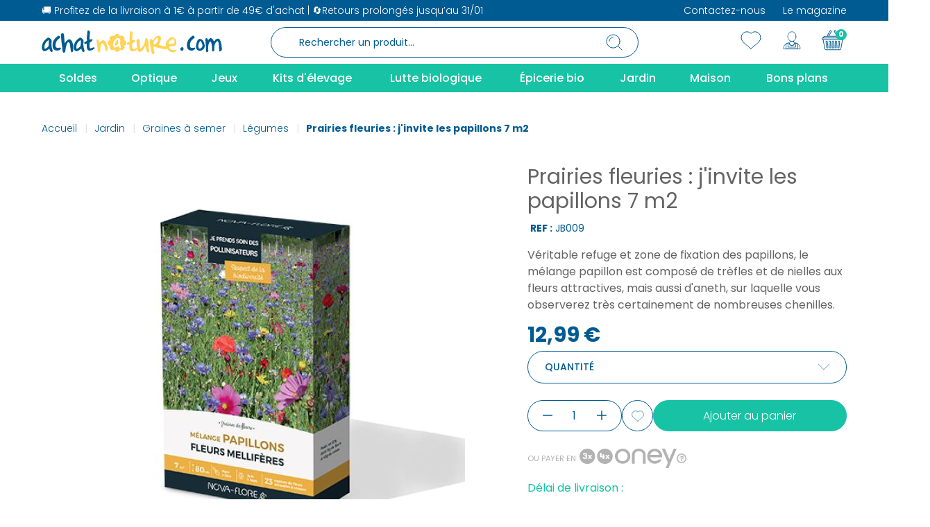

--- FILE ---
content_type: text/html; charset=utf-8
request_url: https://achatnature.com/legumes/463-prairies-fleuries-j-invite-les-papillons-7-m2-3700472701104.html
body_size: 34731
content:
<!doctype html>
<html lang="fr-FR">
<head>
<link rel="preconnect" href="//fonts.gstatic.com/" crossorigin>
<link rel="preconnect" href="//ajax.googleapis.com" crossorigin>
<link rel="stylesheet" href="https://cdnjs.cloudflare.com/ajax/libs/font-awesome/5.9.0/css/all.min.css" media="all"><link rel="stylesheet" href="https://m3.achatnature.com/themes/axome/assets/cache/theme-5ef69b2171.css" media="all"><link href="//fonts.googleapis.com/css?family=Open+Sans:600,400,400i|Oswald:700" rel="stylesheet" type="text/css" media="all"><style>#agWidgetMain .inner{display:none!important}#agWidgetMain{background:#fdf2de!important;box-shadow:-900px 0 0 #fdf2de , 900px 0 0 #fdf2de!important;padding:3.5rem 0;padding-bottom:3.5rem!important;overflow:inherit!important}.topBar{font-size:1.875rem!important;line-height:46px!important;font-weight:700!important;text-transform:none!important;background:none!important;color:#005b92!important;font-family:Poppins,sans-serif!important;letter-spacing:0!important;margin-bottom:2rem;padding:0!important}#ag-s{max-width:1300px}#agWidgetMain .reviewList{display:flex;flex-wrap:wrap;justify-content:center;position:relative;z-index:0}.nosto-rating.av_category_stars{display:none!important}#agWidgetMain .reviewList li{margin:0 1rem 1.5rem!important;padding:2rem!important;display:flex;flex-direction:column;border-radius:1.5625rem;font-family:Nunito,Arial,Helvetica,sans-serif;background:#fff!important;flex: 0 0 calc(100% / 3 - 2rem)}#agWidgetMain .steavisgarantisStar{right:inherit!important;scale:.8;left:1.6rem;top:1.6rem!important}.author .authorAvatar{display:none!important}.author{order:2;font-size:1rem!important;color:#005b92!important;font-weight:700!important}.reviewTxt{order:1;margin-top:21px;flex:1}#agWidgetMain .reviewTxt p{min-height:91px;font-size:1rem;line-height:20px;color:#636363!important}#ag-s .published{font-size:14px!important;font-weight:500!important}.agBt{font-size:1rem!important;text-transform:none!important;padding:12px 35px 13px!important;border-radius:1.5625rem!important;letter-spacing:0!important;font-family:inherit!important;background-color:#17c3a4!important;border-color:#17c3a4!important;height:46px;width:191.69px!important;white-space:nowrap;line-height:1.2!important}.steavisgarantis_tab{display:none!important}#ag-s .ontitle{line-height:38px!important;font-weight:300;font-size:1.5625rem;font-family:Poppins,sans-serif;color:#005b92}.reponse{padding:0!important;order:3}.reponse p{font-size:1rem!important;font-family:Nunito,Arial,Helvetica,sans-serif;font-weight:400!important;line-height:20px!important;font-style:inherit!important;color:#636363}.ensavoirplus{order:4;margin-bottom:0;padding:5px 0;font-weight:700!important;color:#17c3a4!important;font-family:Nunito,Arial,Helvetica,sans-serif}.authorreponse{order:5;font-size:1rem!important;color:#005b92!important;font-weight:700!important;font-family:Nunito,Arial,Helvetica,sans-serif!important;text-align:right}.height40{height:40px;overflow:hidden}.iframesag{display:none}#index .iframesag{display:block!important}footer .steavisgarantisStar span{background:url(/modules/steavisgarantis/views/img/xstar_on.png.pagespeed.ic.n_6EuYzqrf.webp) left center!important;height:30px;background-size:111px 30px!important}footer .steavisgarantisStar{margin:auto!important}.saglink{font-size:.75rem}#prod-top .d-flex.align-items-center{flex-direction:row-reverse;justify-content:flex-end}#product #product-reference{margin-left:4px;margin-top:3px}</style><script type="text/javascript">
		WebFontConfig = {
			google: { families: [ 'Poppins:300,400,500,600,700,800,900' ] }
		};
		(function() {
			var wf = document.createElement('script');
			wf.src = 'https://ajax.googleapis.com/ajax/libs/webfont/1/webfont.js';
			wf.type = 'text/javascript';
			wf.async = 'true';
			var s = document.getElementsByTagName('script')[0];
			s.parentNode.insertBefore(wf, s);
		})(); </script>
<meta charset="utf-8">
<meta http-equiv="x-ua-compatible" content="ie=edge">
<title>Prairies fleuries : j&#039;invite les papillons 7 m2</title>
<meta name="description" content="Véritable refuge et zone de fixation des papillons, le mélange papillon est composé de trèfles et de nielles aux fleurs attractives, mais aussi d&#039;aneth, sur laquelle vous observerez très certainement de nombreuses chenilles.
">
<meta name="keywords" content="">
<link rel="canonical" href="https://achatnature.com/legumes/463-prairies-fleuries-j-invite-les-papillons-7-m2-3700472701104.html">
<meta name="viewport" content="width=device-width, initial-scale=1">
<link rel="icon" type="image/vnd.microsoft.icon" href="https://m2.achatnature.com/img/favicon.ico?1713427304">
<link rel="shortcut icon" type="image/x-icon" href="https://m2.achatnature.com/img/favicon.ico?1713427304">
<script type="text/javascript" src="https://achatnature.com/legumes/_.pagespeed.jo.sfPPZ4heTn.js"></script>
<link rel="preload" href="/modules/creativeelements/views/lib/ceicons/fonts/ceicons.woff2?fj664s" as="font" type="font/woff2" crossorigin>
<link rel="preload" href="/modules/creativeelements/views/lib/font-awesome/fonts/fontawesome-webfont.woff2?v=4.7.0" as="font" type="font/woff2" crossorigin>
<script>
    let item_link; 
    document.addEventListener('doofinder.cart.add', function(event) {
      
      item_link = event.detail.link;

      const checkIfCartItemHasVariation = (cartObject) => {
        return (cartObject.item_id === cartObject.grouping_id) ? false : true;
      }

      /**
      * Returns only ID from string
      */
      const sanitizeVariationID = (variationID) => {
        return variationID.replace(/\D/g, "")
      }

      doofinderManageCart({
        cartURL          : "https://achatnature.com/panier",  //required for prestashop 1.7, in previous versions it will be empty.
        cartToken        : "44fb85370df43b4dae2f2b3f0ac5412c",
        productID        : checkIfCartItemHasVariation(event.detail) ? event.detail.grouping_id : event.detail.item_id,
        customizationID  : checkIfCartItemHasVariation(event.detail) ? sanitizeVariationID(event.detail.item_id) : 0,   // If there are no combinations, the value will be 0
        quantity         : event.detail.amount,
        statusPromise    : event.detail.statusPromise,
        itemLink         : event.detail.link,
        group_id         : event.detail.group_id
      });
    });
  </script>
<script data-keepinline>
    var dfKvCustomerEmail;
    if ('undefined' !== typeof klCustomer && "" !== klCustomer.email) {
      dfKvCustomerEmail = klCustomer.email;
    }
  </script>
<script data-keepinline>
    
    (function(w, k) {w[k] = window[k] || function () { (window[k].q = window[k].q || []).push(arguments) }})(window, "doofinderApp")
    

    // Custom personalization:
    doofinderApp("config", "language", "fr-fr");
    doofinderApp("config", "currency", "EUR");
  </script>
<script src="https://eu1-config.doofinder.com/2.x/0860044c-1ce1-43b0-90c1-ba6d747e04db.js" async></script>
<script type="text/javascript">
    
    var _spmq = {"url":"\/\/achatnature.com\/legumes\/463-prairies-fleuries-j-invite-les-papillons-7-m2-3700472701104.html","user":null,"id_product":"463","id_category":"","id_manufacturer":"","spm_ident":"NDiTvC8R","id_cart":null};
    var _spm_id_combination = function() {
        return (typeof(document.getElementById('idCombination')) != 'undefined' && document.getElementById('idCombination') != null ?
            document.getElementById('idCombination').value : ''
        );
    };
    (function() {
        var spm = document.createElement('script');
        spm.type = 'text/javascript';
        spm.defer = true;
        spm.src = 'https://app-spm.com/app.js?url=%2F%2Fachatnature.com%2Flegumes%2F463-prairies-fleuries-j-invite-les-papillons-7-m2-3700472701104.html&id_product=463&id_category=&id_manufacturer=&spm_ident=NDiTvC8R&id_combination='+_spm_id_combination();
        var s_spm = document.getElementsByTagName('script')[0];
        s_spm.parentNode.insertBefore(spm, s_spm);
    })();
    
</script>
<script type="text/javascript" data-keepinline="true">
    var trustpilot_script_url = 'https://invitejs.trustpilot.com/tp.min.js';
    var trustpilot_key = 'mpCmKN4C9k9IU96V';
    var trustpilot_widget_script_url = '//widget.trustpilot.com/bootstrap/v5/tp.widget.bootstrap.min.js';
    var trustpilot_integration_app_url = 'https://ecommscript-integrationapp.trustpilot.com';
    var trustpilot_preview_css_url = '//ecommplugins-scripts.trustpilot.com/v2.1/css/preview.min.css';
    var trustpilot_preview_script_url = '//ecommplugins-scripts.trustpilot.com/v2.1/js/preview.min.js';
    var trustpilot_ajax_url = 'https://achatnature.com/module/trustpilot/trustpilotajax';
    var user_id = '0';
    var trustpilot_trustbox_settings = {"trustboxes":[],"activeTrustbox":0,"pageUrls":{"landing":"https:\/\/achatnature.com\/","category":"https:\/\/achatnature.com\/201-optique","product":"https:\/\/achatnature.com\/economies-d-energie\/250-barracuda-lampe-torche-solaire-et-dynamo-3-led-8717853700927.html"}};
</script>
<script src="/modules/trustpilot/views/js/tp_register.min.js+tp_trustbox.min.js+tp_preview.min.js.pagespeed.jc.493u9GQ1Eh.js"></script><script>eval(mod_pagespeed_uXdTF_dWRM);</script>
<script>eval(mod_pagespeed_8wPkLF8INx);</script>
<script>eval(mod_pagespeed_rhLRKa7pMS);</script>
<script type="text/javascript">
    var agSiteId="11773";
</script>
<script src="https://www.societe-des-avis-garantis.fr/wp-content/plugins/ag-core/widgets/JsWidget.js" type="text/javascript"></script>
<script type="text/javascript">
    opartStatSaveSessionUrl = "https://achatnature.com/module/opartstat/saveSession?ajax=1";
    opartStatSaveSessionUrl = opartStatSaveSessionUrl.replace(/&amp;/g, '&');
    opartControllerName = "ProductController";
    opartElementId = "463";
    opartshopId = "1";
    opartUserAgent = "Mozilla/5.0 (Macintosh; Intel Mac OS X 10_15_7) AppleWebKit/537.36 (KHTML, like Gecko) Chrome/131.0.0.0 Safari/537.36; ClaudeBot/1.0; +claudebot@anthropic.com)";
</script>
<script async src="/modules/opartstat/views/js/saveSession.js.pagespeed.jm.1twKfpX_NM.js"></script>
<script id="js-rcpgtm-config" type="application/json">{"bing":{"tracking_id":"","feed":{"id_product_prefix":"","id_product_source_key":"id_product","id_variant_prefix":"","id_variant_source_key":"id_attribute"}},"context":{"browser":{"device_type":1},"localization":{"id_country":8,"country_code":"FR","id_currency":1,"currency_code":"EUR","id_lang":1,"lang_code":"fr"},"page":{"controller_name":"product","products_per_page":35,"category":[],"search_term":""},"shop":{"id_shop":1,"shop_name":"Achat Nature","base_dir":"https:\/\/achatnature.com\/"},"tracking_module":{"module_name":"rcpgtagmanager","module_version":"4.4.6","checkout_module":{"module":"default","controller":"order"},"service_version":"1","token":"b8988b262276501fe9d045b8ebaea87b"},"user":[]},"criteo":{"tracking_id":"","feed":{"id_product_prefix":"","id_product_source_key":"id_product","id_variant_prefix":"","id_variant_source_key":"id_attribute"}},"facebook":{"tracking_id":"","feed":{"id_product_prefix":"","id_product_source_key":"id_product","id_variant_prefix":"","id_variant_source_key":"id_attribute"}},"ga4":{"tracking_id":"G-GPKRKPBKD1","server_container_url":"","is_url_passthrough":true,"is_data_import":false},"gads":{"tracking_id":"1022606078","merchant_id":"","conversion_labels":{"create_account":"","product_view":"","add_to_cart":"Z-aGCM7Ju8sYEP71zucD","begin_checkout":"","purchase":"qkB0CI3Zq20Q_vXO5wM"},"is_custom_remarketing":true},"gtm":{"tracking_id":"GTM-MSDC8WX","is_internal_traffic":false,"script_url":"https:\/\/www.googletagmanager.com\/gtm.js","data_layer_name":"dataLayer","id_parameter":"id","override_tracking_id":""},"google_feed":{"id_product_prefix":"","id_product_source_key":"id_product","id_variant_prefix":"","id_variant_source_key":"id_attribute"},"kelkoo":{"tracking_list":[],"feed":{"id_product_prefix":"","id_product_source_key":"id_product","id_variant_prefix":"","id_variant_source_key":"id_attribute"}},"pinterest":{"tracking_id":"","feed":{"id_product_prefix":"","id_product_source_key":"id_product","id_variant_prefix":"","id_variant_source_key":"id_attribute"}},"tiktok":{"tracking_id":"","feed":{"id_product_prefix":"","id_product_source_key":"id_product","id_variant_prefix":"","id_variant_source_key":"id_attribute"}},"twitter":{"tracking_id":"","events":{"add_to_cart_id":"","payment_info_id":"","checkout_initiated_id":"","product_view_id":"","lead_id":"","purchase_id":"","search_id":""},"feed":{"id_product_prefix":"","id_product_source_key":"id_product","id_variant_prefix":"","id_variant_source_key":"id_attribute"}}}</script>
<script type="text/javascript" data-keepinline="true" data-cfasync="false">
            
            const rcpgtm_config = document.getElementById('js-rcpgtm-config') ?
                JSON.parse(document.getElementById('js-rcpgtm-config').textContent) :
                {}
            ;

            if (typeof rcpgtm_config === 'object' && rcpgtm_config.gtm?.tracking_id && rcpgtm_config.context?.browser) {
                rcpgtm_config.context.browser.user_agent = navigator.userAgent;
                rcpgtm_config.context.browser.navigator_lang = navigator.language || navigator.userLanguage;
                rcpgtm_config.context.browser.fingerprint = JSON.parse(window.localStorage.getItem('RCFingerprint'))?.value || window.crypto.randomUUID();
                rcpgtm_config.context.page.fingerprint = window.crypto.randomUUID();
                document.getElementById('js-rcpgtm-config').textContent = JSON.stringify(rcpgtm_config);

                window[rcpgtm_config.gtm.data_layer_name] = window[rcpgtm_config.gtm.data_layer_name] || [];

                const data_init = {
                    config: (({ gtm, context, ...rest }) => rest)(rcpgtm_config),
                    context: {
                        browser: {
                            ...rcpgtm_config.context.browser,
                            is_internal_traffic: rcpgtm_config.gtm.is_internal_traffic
                        },
                        page: (({ products_per_page, ...rest }) => rest)(rcpgtm_config.context.page),
                        localization: rcpgtm_config.context.localization,
                        shop: rcpgtm_config.context.shop,
                        user: rcpgtm_config.context.user,
                    },
                };

                window[rcpgtm_config.gtm.data_layer_name].push(data_init);

                (function(w,d,s,l,u,p,i){
                    w[l]=w[l]||[];w[l].push({'gtm.start': new Date().getTime(),event:'gtm.js'});
                    var f=d.getElementsByTagName(s)[0],j=d.createElement(s),dl=l!='dataLayer'?'&l='+l:'';
                    j.async=true;
                    j.src=u+'?'+p+'='+i+dl;
                    f.parentNode.insertBefore(j,f);
                })(window, document, 'script', rcpgtm_config.gtm.data_layer_name, rcpgtm_config.gtm.script_url, rcpgtm_config.gtm.id_parameter, rcpgtm_config.gtm.override_tracking_id || rcpgtm_config.gtm.tracking_id);
            }
            
        </script>
<script type="text/javascript">
	var asap_display = 0;
	
		var adod_text_single_date = "Livraison estimée avec ce transporteur le";
		var adod_text_dates = "Livraison estimée avec ce transporteur entre le";
		var adod_text_and = "et le";
	
</script><meta name="nosto-version" content="4.1.1">
<meta name="nosto-language" content="fr">
<script type="text/javascript">
(function () {
    var name = "nostojs";
    window[name] = window[name] || function (cb) {
        (window[name].q = window[name].q || []).push(cb);
    };
})();
</script>
<script type="text/javascript" src="//achatnature.com/connect-nosto/include/prestashop-5a6e4fc1.pagespeed.ce.tzrlN0WJWK.js" async></script>
<script type="text/javascript">
    var nostoRecosLoaded = false;
    // noinspection JSUnresolvedFunction
    nostojs(function (api) {
        api.listen('postrender', function () {
            nostoRecosLoaded = true;
        });
        var maxTriesForJquery = 60;
        var waitForJQuery = function () {
            if (window.jQuery) {
                var placeSlots = function () {
                    var $center_column = jQuery('#center_column, #content-wrapper');
                    var $hidden_elements = jQuery('.hidden_nosto_element');
                    var slotsMoved = false;
                    if ($center_column.length && $hidden_elements.length) {
                        $hidden_elements.each(function () {
                            var $slot = jQuery(this), nostoId = $slot.data('nosto-id');
                            if (nostoId && !jQuery('#' + nostoId).length) {
                                $slot.attr('id', nostoId);
                                $slot.attr('class', 'nosto_element');
                                if ($slot.attr('nosto_insert_position') === 'prepend') {
                                    $slot.prependTo($center_column);
                                } else {
                                    $slot.appendTo($center_column);
                                }
                                slotsMoved = true;
                            }
                        });
                        if (slotsMoved && nostoRecosLoaded) {
                            api.loadRecommendations();
                        }
                    }
                };
                jQuery(document).ready(placeSlots);
            } else if (maxTriesForJquery > 0) {
                //jQuery is loaded to the page after nosto scripts on prestashop 1.7
                //wait for it
                maxTriesForJquery--;
                setTimeout(waitForJQuery, 500);
            }
        };
        waitForJQuery();
    });
</script>
<script type="text/javascript">
    
    if (typeof Nosto === "undefined") {
        var Nosto = {};
    }
    
    Nosto.addProductToCart = function (productId, element, quantity) {
        quantity = quantity || 1;
        var productData = {
            "productId": productId
        };
        Nosto.addSkuToCart(productData, element, quantity);
    };

    //Product object must have fields productId and skuId productId: 123, skuId: 321
    Nosto.addSkuToCart = function (product, element, quantity) {
        quantity = quantity || 1;
        if (typeof nostojs !== 'undefined' && typeof element === 'object') {
            var slotId = Nosto.resolveContextSlotId(element);
            if (slotId) {
                nostojs(function (api) {
                    api.recommendedProductAddedToCart(product.productId, slotId);
                });
            }
        }

        //ajaxCart is prestashop object
        if (window.ajaxCart && ajaxCart.add && $('.cart_block').length) {
            try {
                ajaxCart.add(product.productId, product.skuId, true, null, quantity, null);

                return;//done with ajax way
            } catch (e) {
                console.log(e);
            }
        }

        //if ajax way failed, submit a form to add it to cart
        var hiddenFields = {
            "qty": quantity,
            "controller": "cart",
            "id_product": product.productId,
            "ipa": product.skuId,
            "add": 1,
            "token": "44fb85370df43b4dae2f2b3f0ac5412c"
        };
        Nosto.postAddToCartForm(hiddenFields, "https://achatnature.com/panier");
    };

    Nosto.postAddToCartForm = function (data, url) {

        var form = document.createElement("form");
        form.setAttribute("method", "post");
        form.setAttribute("action", url);

        for (var key in data) {
            if (data.hasOwnProperty(key)) {
                var hiddenField = document.createElement("input");
                hiddenField.setAttribute("type", "hidden");
                hiddenField.setAttribute("name", key);
                hiddenField.setAttribute("value", data[key]);
                form.appendChild(hiddenField);
            }
        }

        document.body.appendChild(form);
        form.submit();
    };

    Nosto.resolveContextSlotId = function (element) {
        if (!element) {
            return false;
        }
        var m = 20;
        var n = 0;
        var e = element;
        while (typeof e.parentElement !== "undefined" && e.parentElement) {
            ++n;
            e = e.parentElement;
            if (e.getAttribute('class') === 'nosto_element' && e.getAttribute('id')) {
                return e.getAttribute('id');
            }
            if (n >= m) {
                return false;
            }
        }
        return false;
    }

</script>
<script type="text/javascript">
    nostojs(function () {
        window.Nosto = window.Nosto || {
          //
        };
        Nosto.reloadCartTagging = function () {
            if (window.jQuery) {
                jQuery.ajax({
                    url: decodeURIComponent("https%3A%2F%2Fachatnature.com%2Fmodule%2Fnostotagging%2FreloadCart")
                }).done(function (data) {
                    // noinspection JSJQueryEfficiency
                    if (jQuery('.nosto_cart').length > 0) {
                        jQuery('.nosto_cart').replaceWith(data);
                    } else {
                        jQuery('body').append(data);
                    }

                    //resend cart tagging and reload recommendations
                    if (typeof nostojs === 'function') {
                        nostojs(function (api) {
                            api.resendCartTagging();
                            api.loadRecommendations();
                        });
                    }
                });
            }
        };

        var maxTry = 60;
        var waitForJQuery = function () {
            if (window.jQuery) {
                //On prestashop 1.7+, use prestashop built-in js object
                if (window.prestashop && prestashop._events && prestashop._events.updateCart) {
                    prestashop.on(
                        'updateCart',
                        function () {
                            Nosto.reloadCartTagging();
                        }
                    );
                } else {
                    jQuery(document).ajaxComplete(function (event, xhr, settings) {
                        if (!settings || settings.crossDomain) {
                            return;
                        }
                        //check controller
                        if ((!settings.data || settings.data.indexOf('controller=cart') < 0)
                            && (settings.url.indexOf('controller=cart') < 0)) {
                            return;
                        }

                        //reload cart tagging
                        Nosto.reloadCartTagging();
                    });
                }
            } else if (maxTry > 0) {
                //jQuery is loaded to the page after nosto scripts on prestashop 1.7
                //wait for it
                maxTry--;
                setTimeout(waitForJQuery, 500);
            }
        };
        waitForJQuery();
    });

</script>
<script type="text/javascript">
    window.axeptioSettings={clientId:"62bda6d9891baba9e57fe171",cookiesVersion:"a4ed6737-b9a6-4251-928d-39bb2fe54dc2"};(function(a,b){var c=a.getElementsByTagName(b)[0];a=a.createElement(b);a.async=!0;a.src="//static.axept.io/sdk.js";c.parentNode.insertBefore(a,c)})(document,"script");
  </script>
<meta property="og:type" content="product">
<meta property="og:url" content="https://achatnature.com/legumes/463-prairies-fleuries-j-invite-les-papillons-7-m2-3700472701104.html">
<meta property="og:title" content="Prairies fleuries : j&#039;invite les papillons 7 m2">
<meta property="og:site_name" content="Achatnature">
<meta property="og:description" content="Véritable refuge et zone de fixation des papillons, le mélange papillon est composé de trèfles et de nielles aux fleurs attractives, mais aussi d&#039;aneth, sur laquelle vous observerez très certainement de nombreuses chenilles.
">
<meta property="og:image" content="https://m1.achatnature.com/22289-thickbox_default/prairies-fleuries-j-invite-les-papillons-7-m2.jpg">
<meta property="product:pretax_price:amount" content="11.81">
<meta property="product:pretax_price:currency" content="EUR">
<meta property="product:price:amount" content="12.99">
<meta property="product:price:currency" content="EUR">
<meta property="product:weight:value" content="0.085000">
<meta property="product:weight:units" content="kg">
</head>
<body id="product" class="lang-fr country-fr currency-eur layout-full-width page-product tax-display-enabled product-id-463 product-prairies-fleuries-j-invite-les-papillons-7-m2 product-id-category-146 product-id-manufacturer-39 product-id-supplier-16 product-available-for-order elementor-page elementor-page-463030101">
<script>
    var _paq = window._paq = window._paq || [];
    /* tracker methods like "setCustomDimension" should be called before "trackPageView" */
        
        
    _paq.push(['trackPageView']);
    _paq.push(['enableLinkTracking']);
    (function() {
        var u="https://achatnature.matomo.cloud/";
        _paq.push(['setTrackerUrl', u+'matomo.php']);
        _paq.push(['setSiteId', '1']);
        var d=document, g=d.createElement('script'), s=d.getElementsByTagName('script')[0];
        g.async=true; g.src=u+'matomo.js'; s.parentNode.insertBefore(g,s);
    })();
</script>
<div id="page">
<div id="header-topbar">
<div class="container">
<div class="row">
<div class="col-left col-12">
<p>🚚 Profitez de la livraison à 1€ à partir de 49€ d'achat | 🔄Retours prolongés jusqu’au 31/01</p>
<script>
                        var ax_topbar_cookie_duration = '0';
                    </script>
<ul>
<li><a href="https://achatnature.com/nous-contacter">Contactez-nous</a></li>
<li><a href="https://achatnature.com/blog">Le magazine</a></li>
</ul>
</div>
</div>
</div>
</div>
<header id="header">
<div id="header-sticky">
<div id="header-sticky-wrap">
<div id="header-top">
<div class="container">
<div class="row">
<div class="header-logo col-md-3">
<a class="logo" href="https://achatnature.com/" title="Achatnature">
<svg xmlns="http://www.w3.org/2000/svg" viewBox="0 0 267 34" class="axsvgicon axsvgicon-logo" aria-hidden="true"> <g> <path d="M14.66,16.45l.15-1.29q0-2.88-4.63-5l-1.54.36Q.15,16,.16,24.83c.61,3.34,1.9,5,3.85,5q2.58,0,7.33-3.58,1.41,4,2.7,4.65h1.15c.4,0,.78-.48,1.16-1.43a29.1,29.1,0,0,1-1.93-9.67Zm-4.09,4.44c0,1.51-1.42,3.18-4.24,5H4V24.83A12.15,12.15,0,0,1,9.79,14.09h.78Zm16.6,3.82-3.09.36c-2.31,0-3.47-.84-3.47-2.51V19.7c0-1.58.9-3.6,2.7-6.09,2.76-2,4.18-3.3,4.24-3.93a3.67,3.67,0,0,0-1.92-2.15H24.47Q16,13.11,16,20.77v.36Q16,29,22.93,29a6.42,6.42,0,0,0,5.4-2.5V25.42c-.08-.66-.5-.86-1.16-.71M40.94,12.63c-2,0-4.19,1.79-6.55,5.37H34l-.77-9.3q0-5-2.7-5c-1.54,1-2.31,2-2.31,2.86l.39.36v.36A112.19,112.19,0,0,0,30.53,24.8c.21,4.78.85,7.16,1.93,7.16h.77l1.54-1.07q1.78-14.33,5-14.32l1.92,2.15Q43.13,30.83,44,31.46q2.7,0,2.7-3.58l.08-5.94q-1.8-9.3-5.78-9.3m21,2.52q0-2.88-4.63-5l-1.54.36Q47.35,16,47.34,24.83c.62,3.34,1.9,5,3.86,5,1.71,0,4.15-1.2,7.32-3.58q1.41,4,2.7,4.65h1.16c.39,0,.77-.48,1.15-1.43a29.1,29.1,0,0,1-1.93-9.67Zm-4.24,5.73c0,1.51-1.42,3.18-4.24,5H51.2V24.83A12.13,12.13,0,0,1,57,14.09l1.16.74ZM77.48,24l-5.06,1.81a2.38,2.38,0,0,1-1.54-2.5V17.91l4.24-3.58V12.9L74,12.54l-2.32.36h-.77V10.75a38.11,38.11,0,0,1,.77-8.59C70.78.73,70,0,69.34,0L67.8.37c0,.07-.39,3.59-1,10.57l.2,4.13-3.82,1.77v1.07q-.21,2.86,3.62.65Q65.87,29,70.5,29a11.57,11.57,0,0,0,7.71-2.87v-.36L78,25.2Zm130-.14c-1.54,1-2.31,2-2.31,3.22v.35a3.83,3.83,0,0,0,2.31,1.79c1.17,0,2.07-.83,2.7-2.5-.32-1.91-1.22-2.86-2.7-2.86m18.63.88-3.08.36c-2.31,0-3.47-.84-3.47-2.51V19.7c0-1.58.9-3.6,2.7-6.09q4.14-3,4.24-3.93a3.66,3.66,0,0,0-1.93-2.15h-1.15q-8.49,5.58-8.48,13.24v.36q0,7.88,6.94,7.87a6.43,6.43,0,0,0,5.4-2.5V25.42c-.15-.78-.71-.8-1.16-.71m8-12.6h-.39q-4.11.71-5.4,10.38,0,6.8,6.17,6.8h.77q6.16-2.05,6.17-7.16v-.36q-1.6-9.66-7.33-9.66m3.86,10c0,1.41-1,2.73-3.09,3.94h-1.54c-.72,0-1.23-1.08-1.54-3.23a11.55,11.55,0,0,1,2.7-7.87c1.29,0,2.44,1.91,3.47,5.73Zm23.43-10.55-3.75,1.15c-1.28,1.91-2.18,2.86-2.7,2.86A11.84,11.84,0,0,0,251,10.94h-1.16c-1.8.9-2.7,1.74-2.7,2.5H246c0-1.11-.77-1.94-2.31-2.5a2.22,2.22,0,0,0-1.33,1.6q1.16,17.73,1.33,18.8h.39a3.22,3.22,0,0,0,2.7-1.43q-1.47-9.43,2.31-14h.77q2.31,1.25,2.31,12.17c0,1.19.39,1.91,1.16,2.14h.39l1.92-1.07q-1.35-10.64,4.63-14,2,0,2.31,10.74v2.15l.77,2.14c1.65,0,2.8-1,3.47-2.86v-.72q-1.18-14.38-5.5-15.1" fill="#005b92"/> <path d="M91.08,13.92c-1.49,0-3.3,1.19-5.4,3.58h-.39c-.58-3.1-1.23-4.65-1.93-4.65H82.21l-1.16.71Q83,25.28,83,29.67c0,.79.64,1.39,1.92,1.79l1.55-.72q.76-12.52,3.47-12.52h.38Q93,20,94.93,29.67h.77q1.26,0,1.92-4.65-2.25-11.1-6.55-11.1m49.64,11.19-5.06,1.81a2.37,2.37,0,0,1-1.54-2.51V19.05l4.24-3.58V14l-1.16-.36-2.31.36h-.77V11.89a37.59,37.59,0,0,1,.77-8.59c-.88-1.43-1.65-2.15-2.32-2.15L131,1.51q-.08.11-1,10.57l.21,4.13L126.4,18v1.08c-.13,1.91,1.07,2.12,3.62.64q-.92,10.45,3.7,10.45a11.59,11.59,0,0,0,7.71-2.86v-.36l-.38-.36Zm17.58.62v-.36c0-9.55-1-14.29-3.09-14.32-1.56,0-2.31,1.32-2.31,3.94a19,19,0,0,1-6.17,11.1H146l-.77-5V13.92a3.81,3.81,0,0,0-2.31-1.79c-1.8.89-2.7,1.85-2.7,2.86l.38,1.79q0,14,4.63,14,4,0,8.1-8.23h.77v1.08c.41,5.26,1.62,7.9,3.64,7.9A4.22,4.22,0,0,0,159.62,29l-1.33-2.89ZM196,28.38h-.77q-6.56-1.17-6.56-5V23l6.94-.72c2.57,0,3.86-1.55,3.85-4.65l-.38-2.15q0-4.82-6.55-6.08h-.77q-8.1,5.25-8.1,10.73l.58,2.71a38.86,38.86,0,0,1-10.83-2.1,40.32,40.32,0,0,0,3.47-9.31Q176,7.5,173,7.5l-2.7.72q-2,.53-5.79,6.08l-2.31-2.14h-.77c-.67,0-1.18.83-1.54,2.5Q162.12,34,164.15,34h1.54c.51,0,1-.72,1.54-2.15q-1-1.74-1.92-8.95h.77q2.13,1.44,17.34,4.3a10.22,10.22,0,0,0,2.44-1.07q3.72,5.47,8.59,5.48,2.75,0,5.4-3.22v-.71ZM172.25,12.51q0,5.78-6.56,7.88V20a10.34,10.34,0,0,1,5-9.31h1.55Zm22.2-.6a2.35,2.35,0,0,1,1.92,2.51V18q0,1.42-6.55,1.43h-1.93q0-4.44,6.56-7.52" fill="#ffd358"/> <path d="M108.55,21v.78h1.67q3-2,3-3.6v-4.9h-.56A8.74,8.74,0,0,0,108.56,21m16.86-3.2a4.05,4.05,0,0,0-3.74-3.9,3.72,3.72,0,0,0-.34-5.2,4.48,4.48,0,0,0-5.62-.3,4.28,4.28,0,0,0-8.4,0,4.48,4.48,0,0,0-5.6.32,3.73,3.73,0,0,0-.33,5.22,4,4,0,0,0-3.71,3.9,4.05,4.05,0,0,0,3.74,3.9,3.72,3.72,0,0,0,.34,5.2,4.48,4.48,0,0,0,5.62.3,4.28,4.28,0,0,0,8.4,0,4.48,4.48,0,0,0,5.6-.32,3.73,3.73,0,0,0,.33-5.22,4,4,0,0,0,3.71-3.9m-8.83,7.57h-.83c-.62-.3-1.26-1.41-1.94-3.34q-3.42,2.57-5.26,2.57-2.11,0-2.77-3.6,0-6.37,6.1-10.29l1.1-.26q3.33,1.53,3.33,3.6l.28.77L116,17.44a21.17,21.17,0,0,0,1.39,6.94c-.27.69-.55,1-.83,1" fill="#ffd358"/> </g></svg>
</a>
<div class="header-tagline">
</div>
</div>
<div class="header-middle col-md-6">
<div id="search_widget" data-search-controller-url="//achatnature.com/recherche">
<form method="get" action="//achatnature.com/recherche">
<input type="hidden" name="controller" value="search">
<div class="input-group">
<input id="search_query_top" class="form-control" type="text" name="s" value="" placeholder="Rechercher un produit..." readonly>
<div class="input-group-append">
<button type="submit">
<svg xmlns="http://www.w3.org/2000/svg" viewBox="0 0 50 50" class="axsvgicon axsvgicon-interface-search" aria-hidden="true"> <g> <circle cx="23.57" cy="23.57" r="9.58" fill="none" stroke="#005b92" stroke-linecap="round" stroke-miterlimit="10"/> <line x1="30.34" y1="30.34" x2="36.01" y2="36.01" fill="none" stroke="#005b92" stroke-linecap="round" stroke-miterlimit="10"/> <path d="M17.75,23.57a5.72,5.72,0,0,1,5.53-5.8" fill="none" stroke="#005b92" stroke-linecap="round"/> </g></svg>
</button>
</div>
<button class="reset">
<svg xmlns="http://www.w3.org/2000/svg" viewBox="0 0 40 40" class="axsvgicon axsvgicon-nav-cross" aria-hidden="true"> <g> <line x1="27.07" y1="12.93" x2="12.93" y2="27.07" fill="none" stroke="#000" stroke-linecap="round" stroke-linejoin="round" stroke-width="2"/> <line x1="27.07" y1="27.07" x2="12.93" y2="12.93" fill="none" stroke="#000" stroke-linecap="round" stroke-linejoin="round" stroke-width="2"/> </g></svg>
</button>
</div>
</form>
</div>
</div>
<div class="header-right col-md-3">
<div class="user-wishlist">
<a href="//achatnature.com/module/blockwishlist/lists" class="wishlist-link">
<svg xmlns="http://www.w3.org/2000/svg" viewBox="0 0 40 40" class="axsvgicon axsvgicon-nav-wishlist" aria-hidden="true"> <path d="M20,32.22c1.1-1.13,7.41-5.81,11.35-9.85a8.57,8.57,0,0,0,.24-12.15,8.06,8.06,0,0,0-11.59,0,8.06,8.06,0,0,0-11.59,0,8.57,8.57,0,0,0,.24,12.15C12.59,26.41,18.9,31.09,20,32.22Z" fill="none" stroke="#005b92" stroke-linecap="round" stroke-linejoin="round" stroke-width="1"/></svg>
<span>My wishlist</span>
</a>
</div>
<div class="user-info dropdown">
<a class="login" href="https://achatnature.com/mon-compte" rel="nofollow">
<svg xmlns="http://www.w3.org/2000/svg" viewBox="0 0 50 50" class="axsvgicon axsvgicon-interface-user" aria-hidden="true"> <g> <path d="M10.25,40.26v-2c0-4.06,3.15-6.95,7.37-8l2.46-.61a4.92,4.92,0,0,0,9.84.14v-.14h0l2.46.61c4.22,1,7.37,3.93,7.37,8v2Z" fill="none" stroke="#005b92" stroke-linecap="round" stroke-linejoin="round"/> <path d="M28.07,27.19v-.9a6.13,6.13,0,0,1-3.07.9,6.13,6.13,0,0,1-3.07-.9v.9c0,1.36-.83,2.46-1.85,2.46a4.92,4.92,0,0,0,9.84.14v-.14C28.9,29.65,28.07,28.55,28.07,27.19Z" fill="none" stroke="#005b92" stroke-linecap="round" stroke-linejoin="round"/> <path d="M32.38,30.26l-.41-.1v7.27H18V30.16l-.41.1a12.44,12.44,0,0,0-3.13,1.23v8.77h21V31.49A12.74,12.74,0,0,0,32.38,30.26Z" fill="none" stroke="#005b92" stroke-linecap="round" stroke-linejoin="round"/> <path d="M32.38,18.58c0,4.76-3.77,8.6-7.38,8.6s-7.38-3.84-7.38-8.6c0,0-.41-8.83,7.38-8.83C25,9.74,32.38,9.14,32.38,18.58Z" fill="none" stroke="#005b92" stroke-linecap="round" stroke-linejoin="round"/> </g></svg>
<span>Sign in</span>
</a>
</div>
<div id="blockcart-wrapper">
<div class="blockcart cart-preview" data-refresh-url="//achatnature.com/module/ps_shoppingcart/ajax">
<a rel="nofollow" href="//achatnature.com/panier?action=show">
<svg xmlns="http://www.w3.org/2000/svg" viewBox="0 0 50 50" class="axsvgicon axsvgicon-interface-shopping-cart" aria-hidden="true"> <g> <path d="M43.55,20.27h-.7l-.8-1.41a3,3,0,0,0-2.6-1.51H36L30.64,8a1.84,1.84,0,0,0-2.53-.61h0a1.85,1.85,0,0,0-.77,2.49l4.25,7.42H18.41l4.25-7.42A1.91,1.91,0,0,0,19.36,8L14,17.35H10.55a3,3,0,0,0-2.61,1.51l-.8,1.41H6.45A1.45,1.45,0,0,0,5,21.72v1.21a1.45,1.45,0,0,0,1.45,1.45H7L9.92,40.3A3.1,3.1,0,0,0,13,42.84H37a3.11,3.11,0,0,0,3.06-2.55L43,24.38h.54A1.45,1.45,0,0,0,45,22.93V21.72a1.45,1.45,0,0,0-1.45-1.45ZM28.38,9.33a.73.73,0,0,1,.44-.91.73.73,0,0,1,.78.21l5,8.72H33Zm-8-.7a.71.71,0,0,1,1.21.7l-4.59,8H15.4ZM9,19.46a1.79,1.79,0,0,1,1.57-.91H39.45a1.79,1.79,0,0,1,1.57.91l.46.8H8.53ZM38.91,40.08A1.91,1.91,0,0,1,37,41.64H13a1.9,1.9,0,0,1-1.87-1.56L8.21,24.38H41.79ZM43.8,22.93a.26.26,0,0,1-.25.26H6.45a.26.26,0,0,1-.25-.26V21.72a.25.25,0,0,1,.25-.25h37.1a.25.25,0,0,1,.25.25Z" fill="#005b92"/> <path d="M15.58,27.44a1.8,1.8,0,0,0-3.57.44h0L13.25,38a1.8,1.8,0,0,0,3.58-.43Zm-.47,11a.6.6,0,0,1-.67-.52h0L13.2,27.73a.6.6,0,0,1,1.19-.14l1.25,10.16a.61.61,0,0,1-.53.67Z" fill="#005b92"/> <path d="M21.19,27.55a1.8,1.8,0,0,0-3.59.23l.62,10.16a1.8,1.8,0,0,0,3.59-.23ZM20.05,38.42h0a.6.6,0,0,1-.6-.56L18.79,27.7a.6.6,0,0,1,.56-.64h.06a.58.58,0,0,1,.58.56l.62,10.17a.59.59,0,0,1-.56.63Z" fill="#005b92"/> <path d="M25,25.86a1.8,1.8,0,0,0-1.79,1.8h0V37.82a1.8,1.8,0,1,0,3.59,0V27.66a1.8,1.8,0,0,0-1.8-1.8Zm.6,12a.6.6,0,1,1-1.2,0V27.66a.6.6,0,0,1,1.2,0Z" fill="#005b92"/> <path d="M30.69,25.87a1.78,1.78,0,0,0-1.91,1.66v0l-.62,10.17a1.8,1.8,0,0,0,3.59.22l.62-10.16a1.8,1.8,0,0,0-1.69-1.91h0Zm-.14,12a.59.59,0,0,1-.59.56h0a.59.59,0,0,1-.56-.63h0L30,27.63a.59.59,0,0,1,.59-.57h.05a.6.6,0,0,1,.56.64h0Z" fill="#005b92"/> <path d="M36.39,25.88a1.79,1.79,0,0,0-2,1.57L33.14,37.61a1.8,1.8,0,0,0,3.57.44L38,27.88a1.8,1.8,0,0,0-1.57-2Zm.38,1.86L35.52,37.9a.6.6,0,0,1-.69.49.61.61,0,0,1-.5-.64l1.25-10.16a.6.6,0,1,1,1.19.09v.05Z" fill="#005b92"/> </g></svg>
<span>Panier</span>
<span class="badge badge-primary">0</span>
</a>
</div>
</div>
</div>
</div>
</div>
</div>
<div id="header-menu" class="clearfix">
<div id="header-menu-wrap">
<div class="menu-wrap">
<div class="notranslate" style="display:none"> <span class="nosto_page_type" style="display:none">product</span>
</div><div class="notranslate" style="display:none"> <span class="nosto_cart" style="display:none">
</span>
</div><div class="notranslate" style="display:none"> <span class="nosto_product" style="display:none">
<span class="url">https://achatnature.com/legumes/463-prairies-fleuries-j-invite-les-papillons-7-m2-3700472701104.html</span>
<span class="product_id">463</span>
<span class="name">Prairies fleuries : j&#039;invite les papillons 7 m2</span>
<span class="image_url">https://m3.achatnature.com/22289-home_default/prairies-fleuries-j-invite-les-papillons-7-m2.jpg</span>
<span class="price">12.99</span>
<span class="list_price">12.99</span>
<span class="price_currency_code">EUR</span>
<span class="availability">InStock</span>
<span class="categories">
<span class="category">Racine/Accueil/Jardin/</span>
<span class="category">Racine/Accueil/Jardin/Graines à semer/</span>
<span class="category">Racine/Accueil/Jardin/Graines à semer/Légumes/</span>
</span>
<span class="category_ids">
<span class="category_id">144</span>
<span class="category_id">145</span>
<span class="category_id">146</span>
</span>
<span class="description">&lt;p&gt;Véritable refuge et zone de fixation des papillons, le mélange papillon est composé de trèfles et de nielles aux fleurs attractives, mais aussi d&#039;aneth, sur laquelle vous observerez très certainement de nombreuses chenilles.&lt;/p&gt;
&lt;div&gt;&lt;strong&gt;Idéal pour environ 7 m2 de prairie fleurie&lt;/strong&gt;&lt;br /&gt;
Véritable refuge et zone de fixation des papillons, le mélange papillon est composé de trèfles et de nielles aux fleurs attractives, mais aussi d&#039;aneth, sur laquelle vous observerez très certainement de nombreuses chenilles.&lt;br /&gt;
&lt;strong&gt;Semis de Mars à juin&lt;/strong&gt;&lt;br /&gt;
Hauteur indicative 60 à 80 cm environ&lt;/div&gt;
</span>
<span class="brand">Novaflore</span>
<span class="alternate_image_urls">
</span>
<span class="tags1">
<span class="tag">add-to-cart</span>
</span>
<span class="tags2">
</span>
<span class="tags3">
</span>
<span class="skus">
</span>
<span class="variations">
</span>
<span class="custom_fields">
<span class="Surface">0 à 10m²</span>
<span class="Type de graines">Fleurs sauvages</span>
<span class="Code tiers Fournisseur">NOV001</span>
<span class="Référence Fournisseur">GPPAPILL7</span>
</span>
<span class="date_published">2017-01-20</span>
</span>
</div><div class="notranslate" style="display:none"> <span class="nosto_category" style="display:none">
<span class="category_string">Racine/Accueil/Jardin/Graines à semer/Légumes/</span>
</span>
</div><div class="nosto_element" id="nosto-page-top"></div>
<div class="hidden_nosto_element" data-nosto-id="nosto-page-product1" nosto_insert_position="append"></div> <div class="hidden_nosto_element" data-nosto-id="nosto-page-product2" nosto_insert_position="append"></div> <div class="hidden_nosto_element" data-nosto-id="nosto-page-product3" nosto_insert_position="append"></div>
<div id="_desktop_top_menu" class="adtm_menu_container container">
<div id="adtm_menu" data-open-method="1" class="" data-active-id="733" data-active-type="category">
<div id="adtm_menu_inner" class="clearfix advtm_open_on_hover">
<ul id="menu">
<li class="li-niveau1 advtm_menu_20 menuHaveNoMobileSubMenu">
<a href="https://achatnature.com/657-soldes" title="Soldes" class=" a-niveau1" data-type="category" data-id="657"><span class="advtm_menu_span advtm_menu_span_20">Soldes</span></a>	</li>
<li class="li-niveau1 advtm_menu_7 sub">
<a href="https://achatnature.com/201-optique" title="Optique" class=" a-niveau1" data-type="category" data-id="201"><span class="advtm_menu_span advtm_menu_span_7">Optique</span></a>	<div class="adtm_sub">
<table class="columnWrapTable">
<tr>
<td class="adtm_column_wrap_td advtm_column_wrap_td_27">
<div class="adtm_column_wrap advtm_column_wrap_27">
<div class="adtm_column_wrap_sizer">&nbsp;</div>
<div class="adtm_column adtm_column_118">
<span class="column_wrap_title">
<a href="https://achatnature.com/464-jumelles" title="Jumelles" class="" data-type="category" data-id="464">Jumelles</a>	</span>
<ul class="adtm_elements adtm_elements_118">
<li class="">
<a href="https://achatnature.com/441-jumelles-zeiss" title="Jumelles Zeiss" class="" data-type="category" data-id="441">Jumelles Zeiss</a>	</li>
<li class="">
<a href="https://achatnature.com/405-jumelles-swarovski-optik" title="Jumelles Swarovski Optik" class="" data-type="category" data-id="405">Jumelles Swarovski Optik</a>	</li>
<li class="">
<a href="https://achatnature.com/414-jumelles-tasco" title="Jumelles Tasco" class="" data-type="category" data-id="414">Jumelles Tasco</a>	</li>
<li class="">
<a href="https://achatnature.com/202-jumelles-kite" title="Jumelles Kite" class="" data-type="category" data-id="202">Jumelles Kite</a>	</li>
<li class="">
<a href="https://achatnature.com/307-jumelles-bushnell" title="Jumelles Bushnell" class="" data-type="category" data-id="307">Jumelles Bushnell</a>	</li>
<li class="">
<a href="https://achatnature.com/526-jumelles-leica" title="Jumelles Leica" class="" data-type="category" data-id="526">Jumelles Leica</a>	</li>
</ul>
</div>
<div class="adtm_column adtm_column_119">
<span class="column_wrap_title">
<a href="https://achatnature.com/204-longues-vues" title="Longues-vues" class="" data-type="category" data-id="204">Longues-vues</a>	</span>
<ul class="adtm_elements adtm_elements_119">
<li class="">
<a href="https://achatnature.com/500-longues-vues-et-modules-swarovski" title="Longues-vues et Modules Swarovski" class="" data-type="category" data-id="500">Longues-vues et Modules Swarovski</a>	</li>
<li class="">
<a href="https://achatnature.com/501-longues-vues-kite" title="Longues-vues Kite" class="" data-type="category" data-id="501">Longues-vues Kite</a>	</li>
<li class="">
<a href="https://achatnature.com/503-longues-vues-zeiss" title="Longues-vues Zeiss" class="" data-type="category" data-id="503">Longues-vues Zeiss</a>	</li>
<li class="">
<a href="https://achatnature.com/505-longues-vues-bushnell" title="Longues-vues Bushnell" class="" data-type="category" data-id="505">Longues-vues Bushnell</a>	</li>
<li class="">
<a href="https://achatnature.com/527-longues-vues-leica" title="Longues-vues Leica" class="" data-type="category" data-id="527">Longues-vues Leica</a>	</li>
<li class="">
<a href="https://achatnature.com/633-longues-vues-vortex" title="Longues-vues Vortex" class="" data-type="category" data-id="633">Longues-vues Vortex</a>	</li>
</ul>
</div>
<div class="adtm_column adtm_column_147">
<span class="column_wrap_title">
<a href="https://achatnature.com/549-jumelles-thermiques" title="Jumelles thermiques" class="" data-type="category" data-id="549">Jumelles thermiques</a>	</span>
</div>
<div class="adtm_column adtm_column_121">
<span class="column_wrap_title">
<a href="https://achatnature.com/203-accessoires" title="Accessoires" class="" data-type="category" data-id="203">Accessoires</a>	</span>
</div>
<div class="adtm_column adtm_column_120">
<span class="column_wrap_title">
<a href="https://achatnature.com/477-pieges-photographiques" title="Pi&egrave;ges photographiques" class="" data-type="category" data-id="477">Pi&egrave;ges photographiques</a>	</span>
</div>
<div class="adtm_column adtm_column_122">
<span class="column_wrap_title">
<a href="https://achatnature.com/566-telescopes" title="T&eacute;lescopes" class="" data-type="category" data-id="566">T&eacute;lescopes</a>	</span>
</div>
<div class="adtm_column adtm_column_123">
<span class="column_wrap_title">
<a href="https://achatnature.com/567-microscopes" title="Microscopes" class="" data-type="category" data-id="567">Microscopes</a>	</span>
</div>
<div class="adtm_column adtm_column_124">
<span class="column_wrap_title">
<a href="https://achatnature.com/570-talkies-walkies" title="Talkies Walkies" class="" data-type="category" data-id="570">Talkies Walkies</a>	</span>
</div>
<div class="adtm_column adtm_column_125">
<span class="column_wrap_title">
<a href="https://achatnature.com/525-monoculaires" title="Monoculaires" class="" data-type="category" data-id="525">Monoculaires</a>	</span>
</div>
<div class="adtm_column adtm_column_126">
<span class="column_wrap_title">
<a href="https://achatnature.com/573-loupes-botanique" title="Loupes botanique" class="" data-type="category" data-id="573">Loupes botanique</a>	</span>
</div>
</div>
</td>
</tr>
</table>
</div>
</li>
<li class="li-niveau1 advtm_menu_6 sub">
<a href="https://achatnature.com/147-jeux" title="Jeux" class=" a-niveau1" data-type="category" data-id="147"><span class="advtm_menu_span advtm_menu_span_6">Jeux</span></a>	<div class="adtm_sub">
<table class="columnWrapTable">
<tr>
<td class="adtm_column_wrap_td advtm_column_wrap_td_3">
<div class="adtm_column_wrap advtm_column_wrap_3">
<div class="adtm_column_wrap_sizer">&nbsp;</div>
<div class="adtm_column adtm_column_66">
<span class="column_wrap_title">
<a href="https://achatnature.com/240-jeux-plein-air" title="Jeux plein-air" class="" data-type="category" data-id="240">Jeux plein-air</a>	</span>
<ul class="adtm_elements adtm_elements_66">
<li class="">
<a href="https://achatnature.com/561-draisiennes" title="Draisiennes" class="" data-type="category" data-id="561">Draisiennes</a>	</li>
<li class="">
<a href="https://achatnature.com/149-materiel-d-observation" title="Mat&eacute;riel d'observation" class="" data-type="category" data-id="149">Mat&eacute;riel d'observation</a>	</li>
<li class="">
<a href="https://achatnature.com/536-jumelles-pour-enfant" title="Jumelles pour enfant" class="" data-type="category" data-id="536">Jumelles pour enfant</a>	</li>
<li class="">
<a href="https://achatnature.com/541-telescopes-pour-enfants" title="T&eacute;lescopes pour enfants" class="" data-type="category" data-id="541">T&eacute;lescopes pour enfants</a>	</li>
<li class="">
<a href="https://achatnature.com/562-jeux-d-exterieur" title="Jeux d'ext&eacute;rieur" class="" data-type="category" data-id="562">Jeux d'ext&eacute;rieur</a>	</li>
</ul>
</div>
<div class="adtm_column adtm_column_67">
<span class="column_wrap_title">
<a href="https://achatnature.com/239-jeux-d-eveil" title="Jeux d'&eacute;veil" class="" data-type="category" data-id="239">Jeux d'&eacute;veil</a>	</span>
<ul class="adtm_elements adtm_elements_67">
<li class="">
<a href="https://achatnature.com/290-peluches" title="Peluches" class="" data-type="category" data-id="290">Peluches</a>	</li>
<li class="">
<a href="https://achatnature.com/532-jeux-montessori" title="Jeux Montessori" class="" data-type="category" data-id="532">Jeux Montessori</a>	</li>
<li class="">
<a href="https://achatnature.com/563-jeux-de-motricite" title="Jeux de motricit&eacute;" class="" data-type="category" data-id="563">Jeux de motricit&eacute;</a>	</li>
<li class="">
<a href="https://achatnature.com/564-chariots-de-marche" title="Chariots de marche" class="" data-type="category" data-id="564">Chariots de marche</a>	</li>
<li class="">
<a href="https://achatnature.com/159-jeux-d-imitation" title="Jeux d'imitation" class="" data-type="category" data-id="159">Jeux d'imitation</a>	</li>
</ul>
</div>
<div class="adtm_column adtm_column_68">
<span class="column_wrap_title">
<a href="https://achatnature.com/158-jeux-de-societe" title="Jeux de soci&eacute;t&eacute;" class="" data-type="category" data-id="158">Jeux de soci&eacute;t&eacute;</a>	</span>
<ul class="adtm_elements adtm_elements_68">
<li class="">
<a href="https://achatnature.com/157-jeux-de-cartes" title="Jeux de cartes" class="" data-type="category" data-id="157">Jeux de cartes</a>	</li>
<li class="">
<a href="https://achatnature.com/520-puzzles" title="Puzzles" class="" data-type="category" data-id="520">Puzzles</a>	</li>
<li class="">
<a href="https://achatnature.com/565-jeux-de-plateau" title="Jeux de plateau" class="" data-type="category" data-id="565">Jeux de plateau</a>	</li>
</ul>
</div>
<div class="adtm_column adtm_column_69">
<span class="column_wrap_title">
<a href="https://achatnature.com/560-jeux-educatifs" title="Jeux &eacute;ducatifs" class="" data-type="category" data-id="560">Jeux &eacute;ducatifs</a>	</span>
<ul class="adtm_elements adtm_elements_69">
<li class="">
<a href="https://achatnature.com/534-jeux-scientifiques" title="Jeux scientifiques" class="" data-type="category" data-id="534">Jeux scientifiques</a>	</li>
<li class="">
<a href="https://achatnature.com/156-jeux-creatifs" title="Jeux cr&eacute;atifs" class="" data-type="category" data-id="156">Jeux cr&eacute;atifs</a>	</li>
<li class="">
<a href="https://achatnature.com/542-microscopes" title="Microscopes" class="" data-type="category" data-id="542">Microscopes</a>	</li>
<li class="">
<a href="https://achatnature.com/241-jeux-de-construction" title="Jeux de construction" class="" data-type="category" data-id="241">Jeux de construction</a>	</li>
</ul>
</div>
<div class="adtm_column adtm_column_153">
<span class="column_wrap_title">
<a href="https://achatnature.com/720-ecole" title="&Eacute;cole" class="" data-type="category" data-id="720">&Eacute;cole</a>	</span>
</div>
</div>
</td>
</tr>
</table>
</div>
</li>
<li class="li-niveau1 advtm_menu_2 sub">
<a href="https://achatnature.com/148-kits-d-elevage" title="Kits d'&eacute;levage" class=" a-niveau1" data-type="category" data-id="148"><span class="advtm_menu_span advtm_menu_span_2">Kits d'&eacute;levage</span></a>	<div class="adtm_sub">
<table class="columnWrapTable">
<tr>
<td class="adtm_column_wrap_td advtm_column_wrap_td_23">
<div class="adtm_column_wrap advtm_column_wrap_23">
<div class="adtm_column_wrap_sizer">&nbsp;</div>
<div class="adtm_column adtm_column_70">
<span class="column_wrap_title">
<a href="https://achatnature.com/272-coccinelles" title="Coccinelles" class="" data-type="category" data-id="272">Coccinelles</a>	</span>
</div>
<div class="adtm_column adtm_column_71">
<span class="column_wrap_title">
<a href="https://achatnature.com/555-papillons" title="Papillons" class="" data-type="category" data-id="555">Papillons</a>	</span>
</div>
<div class="adtm_column adtm_column_72">
<span class="column_wrap_title">
<a href="https://achatnature.com/556-autres-elevages" title="Autres &eacute;levages" class="" data-type="category" data-id="556">Autres &eacute;levages</a>	</span>
</div>
</div>
</td>
</tr>
</table>
</div>
</li>
<li class="li-niveau1 advtm_menu_1 sub">
<a href="https://achatnature.com/153-lutte-biologique" title="Lutte biologique" class=" a-niveau1"><span class="advtm_menu_span advtm_menu_span_1">Lutte biologique</span></a>	<div class="adtm_sub">
<table class="columnWrapTable">
<tr>
<td class="adtm_column_wrap_td advtm_column_wrap_td_6">
<div class="adtm_column_wrap advtm_column_wrap_6">
<div class="adtm_column_wrap_sizer">&nbsp;</div>
<div class="adtm_column adtm_column_75">
<span class="column_wrap_title">
<a href="https://achatnature.com/288-nematodes" title="N&eacute;matodes" class="" data-type="category" data-id="288">N&eacute;matodes</a>	</span>
</div>
<div class="adtm_column adtm_column_76">
<span class="column_wrap_title">
<a href="https://achatnature.com/286-coccinelles" title="Coccinelles" class="" data-type="category" data-id="286">Coccinelles</a>	</span>
</div>
<div class="adtm_column adtm_column_74">
<span class="column_wrap_title">
<a href="https://achatnature.com/628-pieges-pheromones" title="Pi&egrave;ges &amp; Ph&eacute;romones" class="" data-type="category" data-id="628">Pi&egrave;ges &amp; Ph&eacute;romones</a>	</span>
</div>
<div class="adtm_column adtm_column_77">
<span class="column_wrap_title">
<a href="https://achatnature.com/557-auxiliaires" title="Auxiliaires" class="" data-type="category" data-id="557">Auxiliaires</a>	</span>
</div>
</div>
</td>
</tr>
</table>
</div>
</li>
<li class="li-niveau1 advtm_menu_21 sub">
<a href="https://achatnature.com/738-epicerie-bio" title="&Eacute;picerie bio" class=" a-niveau1" data-type="category" data-id="738"><span class="advtm_menu_span advtm_menu_span_21">&Eacute;picerie bio</span></a>	<div class="adtm_sub">
<table class="columnWrapTable">
<tr>
<td class="adtm_column_wrap_td advtm_column_wrap_td_32">
<div class="adtm_column_wrap advtm_column_wrap_32">
<div class="adtm_column_wrap_sizer">&nbsp;</div>
<div class="adtm_column adtm_column_159">
<span class="column_wrap_title">
<a href="https://achatnature.com/739-epicerie-salee" title="&Eacute;picerie sal&eacute;e" class="" data-type="category" data-id="739">&Eacute;picerie sal&eacute;e</a>	</span>
<ul class="adtm_elements adtm_elements_159">
<li class="">
<a href="https://achatnature.com/743-cereales-et-feculents" title="C&eacute;r&eacute;ales et f&eacute;culents" class="" data-type="category" data-id="743">C&eacute;r&eacute;ales et f&eacute;culents</a>	</li>
<li class="">
<a href="https://achatnature.com/744-farines" title="Farines" class="" data-type="category" data-id="744">Farines</a>	</li>
<li class="">
<a href="https://achatnature.com/745-conserves-et-plats-cuisines-" title="Conserves et plats cuisin&eacute;s" class="" data-type="category" data-id="745">Conserves et plats cuisin&eacute;s</a>	</li>
<li class="">
<a href="https://achatnature.com/746-soupes-et-bouillons" title="Soupes et bouillons" class="" data-type="category" data-id="746">Soupes et bouillons</a>	</li>
<li class="">
<a href="https://achatnature.com/747-sauces-et-condiments" title="Sauces et condiments" class="" data-type="category" data-id="747">Sauces et condiments</a>	</li>
<li class="">
<a href="https://achatnature.com/748-huiles" title="Huiles" class="" data-type="category" data-id="748">Huiles</a>	</li>
<li class="">
<a href="https://achatnature.com/749-gateaux-aperitif-" title="G&acirc;teaux ap&eacute;ritif" class="" data-type="category" data-id="749">G&acirc;teaux ap&eacute;ritif</a>	</li>
<li class="">
<a href="https://achatnature.com/750-tartines-et-galettes" title="Tartines et galettes" class="" data-type="category" data-id="750">Tartines et galettes</a>	</li>
</ul>
</div>
<div class="adtm_column adtm_column_160">
<span class="column_wrap_title">
<a href="https://achatnature.com/740-epicerie-sucree" title="&Eacute;picerie sucr&eacute;e" class="" data-type="category" data-id="740">&Eacute;picerie sucr&eacute;e</a>	</span>
<ul class="adtm_elements adtm_elements_160">
<li class="">
<a href="https://achatnature.com/764-biscuits-et-gateaux" title="Biscuits et g&acirc;teaux" class="" data-type="category" data-id="764">Biscuits et g&acirc;teaux</a>	</li>
<li class="">
<a href="https://achatnature.com/765-tartines-sucrees" title="Tartines sucr&eacute;es" class="" data-type="category" data-id="765">Tartines sucr&eacute;es</a>	</li>
<li class="">
<a href="https://achatnature.com/782-fruits-secs-et-oleagineux" title="Fruits secs et ol&eacute;agineux" class="" data-type="category" data-id="782">Fruits secs et ol&eacute;agineux</a>	</li>
</ul>
</div>
<div class="adtm_column adtm_column_161">
<span class="column_wrap_title">
<a href="https://achatnature.com/783-petit-dejeuner-et-boissons" title="Petit d&eacute;jeuner et boissons" class="" data-type="category" data-id="783">Petit d&eacute;jeuner et boissons</a>	</span>
<ul class="adtm_elements adtm_elements_161">
<li class="">
<a href="https://achatnature.com/784-cereales-et-mueslis" title="C&eacute;r&eacute;ales et mueslis" class="" data-type="category" data-id="784">C&eacute;r&eacute;ales et mueslis</a>	</li>
<li class="">
<a href="https://achatnature.com/785-pates-a-tartiner-et-confitures" title="P&acirc;tes &agrave; tartiner et confitures" class="" data-type="category" data-id="785">P&acirc;tes &agrave; tartiner et confitures</a>	</li>
<li class="">
<a href="https://achatnature.com/786-cafes-thes-et-infusions" title="Caf&eacute;s, th&eacute;s et infusions" class="" data-type="category" data-id="786">Caf&eacute;s, th&eacute;s et infusions</a>	</li>
</ul>
</div>
<div class="adtm_column adtm_column_162">
<span class="column_wrap_title">
<a href="https://achatnature.com/741-produits-menagers-" title="Produits m&eacute;nagers" class="" data-type="category" data-id="741">Produits m&eacute;nagers</a>	</span>
<ul class="adtm_elements adtm_elements_162">
<li class="">
<a href="https://achatnature.com/766-droguerie-ecologique-" title="Droguerie &eacute;cologique" class="" data-type="category" data-id="766">Droguerie &eacute;cologique</a>	</li>
<li class="">
<a href="https://achatnature.com/767-laves-vaisselles" title="Laves vaisselles" class="" data-type="category" data-id="767">Laves vaisselles</a>	</li>
<li class="">
<a href="https://achatnature.com/768-lessives-et-adoucissants" title="Lessives et adoucissants" class="" data-type="category" data-id="768">Lessives et adoucissants</a>	</li>
</ul>
</div>
<div class="adtm_column adtm_column_163">
<span class="column_wrap_title">
<a href="https://achatnature.com/742-hygiene" title="Hygi&egrave;ne" class="" data-type="category" data-id="742">Hygi&egrave;ne</a>	</span>
<ul class="adtm_elements adtm_elements_163">
<li class="">
<a href="https://achatnature.com/769-savons-et-shampooings" title="Savons et shampooings" class="" data-type="category" data-id="769">Savons et shampooings</a>	</li>
<li class="">
<a href="https://achatnature.com/770-dentifrices-et-brosse-a-dents" title="Dentifrices et brosse &agrave; dents" class="" data-type="category" data-id="770">Dentifrices et brosse &agrave; dents</a>	</li>
<li class="">
<a href="https://achatnature.com/771-deodorants" title="D&eacute;odorants" class="" data-type="category" data-id="771">D&eacute;odorants</a>	</li>
<li class="">
<a href="https://achatnature.com/772-hygiene-intime" title="Hygi&egrave;ne intime" class="" data-type="category" data-id="772">Hygi&egrave;ne intime</a>	</li>
<li class="">
<a href="https://achatnature.com/773-produits-en-papier" title="Produits en papier" class="" data-type="category" data-id="773">Produits en papier</a>	</li>
</ul>
</div>
</div>
</td>
</tr>
</table>
</div>
</li>
<li class="li-niveau1 advtm_menu_19 sub">
<a href="https://achatnature.com/144-jardin" title="Jardin" class=" a-niveau1" data-type="category" data-id="144"><span class="advtm_menu_span advtm_menu_span_19">Jardin</span></a>	<div class="adtm_sub">
<table class="columnWrapTable">
<tr>
<td class="adtm_column_wrap_td advtm_column_wrap_td_30">
<div class="adtm_column_wrap advtm_column_wrap_30">
<div class="adtm_column_wrap_sizer">&nbsp;</div>
<div class="adtm_column adtm_column_137">
<span class="column_wrap_title">
<a href="#" title="Biodiversit&eacute; dans son jardin" class="adtm_unclickable">Biodiversit&eacute; dans son jardin</a>	</span>
<ul class="adtm_elements adtm_elements_137">
<li class="">
<a href="https://achatnature.com/206-nichoirs-a-oiseaux" title="Nichoirs &agrave; oiseaux" class="" data-type="category" data-id="206">Nichoirs &agrave; oiseaux</a>	</li>
<li class="">
<a href="https://achatnature.com/795-nichoirs-connectes" title="Nichoirs connect&eacute;s" class="" data-type="category" data-id="795">Nichoirs connect&eacute;s</a>	</li>
<li class="">
<a href="https://achatnature.com/517-mangeoires" title="Mangeoires" class="" data-type="category" data-id="517">Mangeoires</a>	</li>
<li class="">
<a href="https://achatnature.com/796-mangeoires-connectes" title="Mangeoires connect&eacute;s" class="" data-type="category" data-id="796">Mangeoires connect&eacute;s</a>	</li>
<li class="">
<a href="https://achatnature.com/207-gites-et-abris" title="G&icirc;tes et abris" class="" data-type="category" data-id="207">G&icirc;tes et abris</a>	</li>
</ul>
</div>
<div class="adtm_column adtm_column_138">
<span class="column_wrap_title">
<a href="#" title="Pour son potager" class="adtm_unclickable" data-type="category" data-id="574">Pour son potager</a>	</span>
<ul class="adtm_elements adtm_elements_138">
<li class="">
<a href="https://achatnature.com/622-insecticides" title="Insecticides" class="" data-type="category" data-id="622">Insecticides</a>	</li>
<li class="">
<a href="https://achatnature.com/623-traitements-repulsifs" title="Traitements r&eacute;pulsifs" class="" data-type="category" data-id="623">Traitements r&eacute;pulsifs</a>	</li>
<li class="">
<a href="https://achatnature.com/550-engrais-bio" title="Engrais bio" class="" data-type="category" data-id="550">Engrais bio</a>	</li>
</ul>
</div>
<div class="adtm_column adtm_column_151">
<span class="column_wrap_title">
<a href="https://achatnature.com/660-outdoor" title="Outdoor" class="" data-type="category" data-id="660">Outdoor</a>	</span>
</div>
<div class="adtm_column adtm_column_139">
<span class="column_wrap_title">
<a href="https://achatnature.com/576-solutions-anti-moustiques-et-insectes-volants" title="Solutions anti-moustiques et insectes volants" class="" data-type="category" data-id="576">Solutions anti-moustiques et insectes volants</a>	</span>
<ul class="adtm_elements adtm_elements_139">
<li class="">
<a href="https://achatnature.com/652-piege-a-moustiques" title="Pi&egrave;ge &agrave; moustiques" class="" data-type="category" data-id="652">Pi&egrave;ge &agrave; moustiques</a>	</li>
<li class="">
<a href="https://achatnature.com/653-piege-a-guepes" title="Pi&egrave;ge &agrave; gu&ecirc;pes" class="" data-type="category" data-id="653">Pi&egrave;ge &agrave; gu&ecirc;pes</a>	</li>
<li class="">
<a href="https://achatnature.com/654-piege-a-larves-de-moustiques" title="Pi&egrave;ge &agrave; larves de moustiques" class="" data-type="category" data-id="654">Pi&egrave;ge &agrave; larves de moustiques</a>	</li>
</ul>
</div>
<div class="adtm_column adtm_column_142">
<span class="column_wrap_title">
<a href="https://achatnature.com/145-graines-a-semer" title="Graines &agrave; semer" class="" data-type="category" data-id="145">Graines &agrave; semer</a>	</span>
</div>
<div class="adtm_column adtm_column_141">
<span class="column_wrap_title">
<a href="https://achatnature.com/230-appeaux" title="Appeaux" class="" data-type="category" data-id="230">Appeaux</a>	</span>
</div>
<div class="adtm_column adtm_column_143">
<span class="column_wrap_title">
<a href="https://achatnature.com/618-pieges-contre-la-chenille-processionnaire-du-pin" title="Pi&egrave;ges chenille processionnaire" class="" data-type="category" data-id="618">Pi&egrave;ges chenille processionnaire</a>	</span>
</div>
</div>
</td>
</tr>
</table>
</div>
</li>
<li class="li-niveau1 advtm_menu_4 sub">
<a href="https://achatnature.com/160-maison" title="Maison" class=" a-niveau1" data-type="category" data-id="160"><span class="advtm_menu_span advtm_menu_span_4">Maison</span></a>	<div class="adtm_sub">
<table class="columnWrapTable">
<tr>
<td class="adtm_column_wrap_td advtm_column_wrap_td_1">
<div class="adtm_column_wrap advtm_column_wrap_1">
<div class="adtm_column_wrap_sizer">&nbsp;</div>
<div class="adtm_column adtm_column_111">
<span class="column_wrap_title">
<a href="https://achatnature.com/228-cuisine" title="Cuisine" class="" data-type="category" data-id="228">Cuisine</a>	</span>
</div>
<div class="adtm_column adtm_column_152">
<span class="column_wrap_title">
<a href="https://achatnature.com/719-diy" title="DIY" class="" data-type="category" data-id="719">DIY</a>	</span>
</div>
<div class="adtm_column adtm_column_154">
<span class="column_wrap_title">
<a href="https://achatnature.com/280-aromatherapie" title="Aromath&eacute;rapie" class="" data-type="category" data-id="280">Aromath&eacute;rapie</a>	</span>
</div>
<div class="adtm_column adtm_column_155">
<span class="column_wrap_title">
<a href="https://achatnature.com/303-lampes-de-sel" title="Lampes de sel" class="" data-type="category" data-id="303">Lampes de sel</a>	</span>
</div>
<div class="adtm_column adtm_column_157">
<span class="column_wrap_title">
<a href="https://achatnature.com/291-bien-etre" title="Bien &ecirc;tre" class="" data-type="category" data-id="291">Bien &ecirc;tre</a>	</span>
</div>
<div class="adtm_column adtm_column_158">
<span class="column_wrap_title">
<a href="https://achatnature.com/462-librairie" title="Librairie" class="" data-type="category" data-id="462">Librairie</a>	</span>
</div>
<div class="adtm_column adtm_column_88">
<span class="column_wrap_title">
<a href="https://achatnature.com/192-vaisselle-jetable-ecologique" title="Vaisselle jetable &eacute;cologique" class="" data-type="category" data-id="192">Vaisselle jetable &eacute;cologique</a>	</span>
</div>
<div class="adtm_column adtm_column_91">
<span class="column_wrap_title">
<a href="https://achatnature.com/186-economies-d-energie" title="&Eacute;conomies d'&eacute;nergie" class="" data-type="category" data-id="186">&Eacute;conomies d'&eacute;nergie</a>	</span>
</div>
<div class="adtm_column adtm_column_89">
<span class="column_wrap_title">
<a href="https://achatnature.com/558-linge-de-maison" title="Linge de maison" class="" data-type="category" data-id="558">Linge de maison</a>	</span>
</div>
<div class="adtm_column adtm_column_85">
<span class="column_wrap_title">
<a href="https://achatnature.com/271-kits-de-culture" title="Kits de culture" class="" data-type="category" data-id="271">Kits de culture</a>	</span>
</div>
<div class="adtm_column adtm_column_90">
<span class="column_wrap_title">
<a href="https://achatnature.com/188-produits-d-entretien" title="Produits d'entretien" class="" data-type="category" data-id="188">Produits d'entretien</a>	</span>
</div>
<div class="adtm_column adtm_column_145">
<span class="column_wrap_title">
<a href="https://achatnature.com/627-traitements-nuisibles-d-interieur" title="Traitements anti nuisibles" class="" data-type="category" data-id="627">Traitements anti nuisibles</a>	</span>
</div>
<div class="adtm_column adtm_column_115">
<span class="column_wrap_title">
<a href="https://achatnature.com/161-decoration" title="D&eacute;coration" class="" data-type="category" data-id="161">D&eacute;coration</a>	</span>
<ul class="adtm_elements adtm_elements_115">
<li class="">
<a href="https://achatnature.com/254-statuettes" title="Statuettes" class="" data-type="category" data-id="254">Statuettes</a>	</li>
</ul>
</div>
</div>
</td>
</tr>
</table>
</div>
</li>
<li class="li-niveau1 advtm_menu_14 sub">
<a href="https://achatnature.com/559-bons-plans" title="Bons plans" class=" a-niveau1" data-type="category" data-id="559"><span class="advtm_menu_span advtm_menu_span_14">Bons plans</span></a>	<div class="adtm_sub">
<table class="columnWrapTable">
<tr>
<td class="adtm_column_wrap_td advtm_column_wrap_td_31">
<div class="adtm_column_wrap advtm_column_wrap_31">
<div class="adtm_column_wrap_sizer">&nbsp;</div>
<div class="adtm_column adtm_column_149">
<span class="column_wrap_title">
<a href="https://achatnature.com/644-seconde-vie" title="Seconde Vie" class="" data-type="category" data-id="644">Seconde Vie</a>	</span>
</div>
<div class="adtm_column adtm_column_150">
<span class="column_wrap_title">
<a href="https://achatnature.com/645-destockage-" title="D&eacute;stockage" class="" data-type="category" data-id="645">D&eacute;stockage</a>	</span>
</div>
<div class="adtm_column adtm_column_166">
<span class="column_wrap_title">
<a href="https://achatnature.com/797-anti-gaspi" title="Anti Gaspi - &Eacute;picerie " class="" data-type="category" data-id="797">Anti Gaspi - &Eacute;picerie </a>	</span>
</div>
</div>
</td>
</tr>
</table>
</div>
</li>
</ul>
</div>
</div>
</div>
</div>
</div>
</div>
</div>
</div>
</header>
<div id="wrapper" class="container">
<div class="row">
<nav data-depth="5" id="breadcrumb" class="col-12 breadcrumb-nav">
<ol>
<li class="mobile-breadcrumb-btn">
...
</li>
<li class="">
<a href="https://achatnature.com/">
<span>Accueil</span>
</a>
</li>
<li class="">
<a href="https://achatnature.com/144-jardin">
<span>Jardin</span>
</a>
</li>
<li class="">
<a href="https://achatnature.com/145-graines-a-semer">
<span>Graines à semer</span>
</a>
</li>
<li class="">
<a href="https://achatnature.com/146-legumes">
<span>Légumes</span>
</a>
</li>
<li class="active">
<span>Prairies fleuries : j&#039;invite les papillons 7 m2</span>
</li>
</ol>
</nav>
<div id="content-wrapper" class="col-12">
<section id="main" itemscope itemtype="https://schema.org/Product">
<meta itemprop="productID" content="FR463">
<meta itemprop="url" content="https://achatnature.com/legumes/463-prairies-fleuries-j-invite-les-papillons-7-m2-3700472701104.html">
<section id="content" class="page-content">
<div id="prod-top">
<div class="row">
<div class="col-lg-7">
<div class="images-container">
<div class="product-cover">
<img src="https://m3.achatnature.com/22289-large_default/prairies-fleuries-j-invite-les-papillons-7-m2.jpg" alt="Prairies fleuries : j&#039;invite les papillons 7 m2" title="Prairies fleuries : j&#039;invite les papillons 7 m2" width="560" height="560" itemprop="image" data-id-img="22289">
</div>
<div id="product-images" class="swiper d-sm-none">
<ul class="product-images swiper-wrapper">
<li class="swiper-slide">
<a href="https://m1.achatnature.com/22289-thickbox_default/prairies-fleuries-j-invite-les-papillons-7-m2.jpg" data-width="1200" data-height="1200" data-id-img="22289">
<img src="https://m3.achatnature.com/22289-large_default/prairies-fleuries-j-invite-les-papillons-7-m2.jpg" width="560" height="560" alt="Prairies fleuries : j&#039;invite les papillons 7 m2" title="Prairies fleuries : j&#039;invite les papillons 7 m2">
</a>
</li>
</ul>
<div class="swiper-button-prev">
</div>
<div class="swiper-button-next">
</div>
</div>
</div>
<div class="nosto_element" id="nosto-page-product"></div>
</div>
<div class="col-lg-5 product-description">
<h1 itemprop="name">Prairies fleuries : j&#039;invite les papillons 7 m2</h1>
<div class="d-flex align-items-center">
<div id="product-reference">
<strong>Ref :</strong>
<span>JB009</span>
</div>
</div>
<div id="product-description-short"><p>Véritable refuge et zone de fixation des papillons, le mélange papillon est composé de trèfles et de nielles aux fleurs attractives, mais aussi d'aneth, sur laquelle vous observerez très certainement de nombreuses chenilles.</p>
</div>
<div class="product-prices">
<p class="product-price" itemprop="offers" itemscope itemtype="https://schema.org/Offer">
<link itemprop="availability" href="https://schema.org/InStock"/>
<span class="price" itemprop="price" content="12.99">12,99 €</span>
<meta itemprop="url" content="https://achatnature.com/legumes/463-prairies-fleuries-j-invite-les-papillons-7-m2-3700472701104.html">
<meta itemprop="priceCurrency" content="EUR">
</p>
</div>
<div class="product-actions">
<form action="https://achatnature.com/panier" method="post" id="add-to-cart-or-refresh">
<input type="hidden" name="token" value="44fb85370df43b4dae2f2b3f0ac5412c">
<input type="hidden" name="id_product" value="463" id="product_page_product_id">
<input type="hidden" name="id_customization" value="0" id="product_customization_id">
<div class="products-sort-order axproductsgroup dropdown">
<span data-toggle="dropdown" aria-haspopup="true" aria-expanded="false" class="dropdown-toggle">
<label>Quantité</label>
</span>
<ul class="dropdown-menu" aria-labelledby="dropdownSortButton">
<li class="dropdown-item">
<a href="https://achatnature.com/legumes/463-prairies-fleuries-j-invite-les-papillons-7-m2-3700472701104.html" title="Prairies fleuries : j&#039;invite les papillons 7 m2" class="current">
<span class="axproductsgroups_product_title">Prairies fleuries : j&#039;invite les papillons 7 m2</span>
</a>
</li>
<li class="dropdown-item">
<a href="https://achatnature.com/legumes/458-prairies-fleuries-j-invite-les-papillons-30-m2-3700472701036.html" title="Prairies fleuries : j&#039;invite les papillons 30 m2" class="">
<span class="axproductsgroups_product_title">Prairies fleuries : j&#039;invite les papillons 30 m2</span>
</a>
</li>
</ul>
</div>
<div id="product-details" data-product="{&quot;id_shop_default&quot;:&quot;1&quot;,&quot;id_manufacturer&quot;:&quot;39&quot;,&quot;id_supplier&quot;:&quot;16&quot;,&quot;reference&quot;:&quot;JB009&quot;,&quot;is_virtual&quot;:&quot;0&quot;,&quot;delivery_in_stock&quot;:&quot;&quot;,&quot;delivery_out_stock&quot;:&quot;&quot;,&quot;id_category_default&quot;:&quot;146&quot;,&quot;on_sale&quot;:&quot;0&quot;,&quot;online_only&quot;:&quot;0&quot;,&quot;ecotax&quot;:0,&quot;minimal_quantity&quot;:&quot;1&quot;,&quot;low_stock_threshold&quot;:&quot;0&quot;,&quot;low_stock_alert&quot;:&quot;0&quot;,&quot;price&quot;:&quot;12,99\u00a0\u20ac&quot;,&quot;unity&quot;:&quot;&quot;,&quot;unit_price_ratio&quot;:&quot;0.000000&quot;,&quot;additional_shipping_cost&quot;:&quot;0.000000&quot;,&quot;customizable&quot;:&quot;0&quot;,&quot;text_fields&quot;:&quot;0&quot;,&quot;uploadable_files&quot;:&quot;0&quot;,&quot;redirect_type&quot;:&quot;&quot;,&quot;id_type_redirected&quot;:&quot;0&quot;,&quot;available_for_order&quot;:&quot;1&quot;,&quot;available_date&quot;:&quot;0000-00-00&quot;,&quot;show_condition&quot;:&quot;0&quot;,&quot;condition&quot;:&quot;new&quot;,&quot;show_price&quot;:&quot;1&quot;,&quot;indexed&quot;:&quot;1&quot;,&quot;visibility&quot;:&quot;both&quot;,&quot;cache_default_attribute&quot;:&quot;0&quot;,&quot;advanced_stock_management&quot;:&quot;0&quot;,&quot;date_add&quot;:&quot;2017-01-20 00:00:00&quot;,&quot;date_upd&quot;:&quot;2025-10-23 09:49:37&quot;,&quot;pack_stock_type&quot;:&quot;3&quot;,&quot;meta_description&quot;:&quot;&quot;,&quot;meta_keywords&quot;:&quot;&quot;,&quot;meta_title&quot;:&quot;&quot;,&quot;link_rewrite&quot;:&quot;prairies-fleuries-j-invite-les-papillons-7-m2&quot;,&quot;name&quot;:&quot;Prairies fleuries : j&#039;invite les papillons 7 m2&quot;,&quot;description&quot;:&quot;&lt;div&gt;&lt;strong&gt;Id\u00e9al pour environ 7 m2 de prairie fleurie&lt;\/strong&gt;&lt;br \/&gt;\nV\u00e9ritable refuge et zone de fixation des papillons, le m\u00e9lange papillon est compos\u00e9 de tr\u00e8fles et de nielles aux fleurs attractives, mais aussi d&#039;aneth, sur laquelle vous observerez tr\u00e8s certainement de nombreuses chenilles.&lt;br \/&gt;\n&lt;strong&gt;Semis de Mars \u00e0 juin&lt;\/strong&gt;&lt;br \/&gt;\nHauteur indicative 60 \u00e0 80 cm environ&lt;\/div&gt;\n&quot;,&quot;description_short&quot;:&quot;&lt;p&gt;V\u00e9ritable refuge et zone de fixation des papillons, le m\u00e9lange papillon est compos\u00e9 de tr\u00e8fles et de nielles aux fleurs attractives, mais aussi d&#039;aneth, sur laquelle vous observerez tr\u00e8s certainement de nombreuses chenilles.&lt;\/p&gt;\n&quot;,&quot;available_now&quot;:&quot;&quot;,&quot;available_later&quot;:&quot;&quot;,&quot;id&quot;:463,&quot;id_product&quot;:463,&quot;out_of_stock&quot;:0,&quot;new&quot;:0,&quot;id_product_attribute&quot;:&quot;0&quot;,&quot;quantity_wanted&quot;:1,&quot;extraContent&quot;:[],&quot;allow_oosp&quot;:0,&quot;category&quot;:&quot;legumes&quot;,&quot;category_name&quot;:&quot;L\u00e9gumes&quot;,&quot;link&quot;:&quot;https:\/\/achatnature.com\/legumes\/463-prairies-fleuries-j-invite-les-papillons-7-m2-3700472701104.html&quot;,&quot;attribute_price&quot;:0,&quot;price_tax_exc&quot;:11.81,&quot;price_without_reduction&quot;:12.991,&quot;reduction&quot;:0,&quot;specific_prices&quot;:[],&quot;quantity&quot;:2,&quot;quantity_all_versions&quot;:2,&quot;id_image&quot;:&quot;fr-default&quot;,&quot;features&quot;:[{&quot;name&quot;:&quot;Surface&quot;,&quot;value&quot;:&quot;0 \u00e0 10m\u00b2&quot;,&quot;id_feature&quot;:&quot;56&quot;,&quot;position&quot;:&quot;50&quot;},{&quot;name&quot;:&quot;Type de graines&quot;,&quot;value&quot;:&quot;Fleurs sauvages&quot;,&quot;id_feature&quot;:&quot;116&quot;,&quot;position&quot;:&quot;61&quot;},{&quot;name&quot;:&quot;Code tiers Fournisseur&quot;,&quot;value&quot;:&quot;NOV001&quot;,&quot;id_feature&quot;:&quot;218&quot;,&quot;position&quot;:&quot;146&quot;},{&quot;name&quot;:&quot;R\u00e9f\u00e9rence Fournisseur&quot;,&quot;value&quot;:&quot;GPPAPILL7&quot;,&quot;id_feature&quot;:&quot;219&quot;,&quot;position&quot;:&quot;147&quot;}],&quot;attachments&quot;:[],&quot;virtual&quot;:0,&quot;pack&quot;:0,&quot;packItems&quot;:[],&quot;nopackprice&quot;:0,&quot;customization_required&quot;:false,&quot;rate&quot;:10,&quot;tax_name&quot;:&quot;France (10%)&quot;,&quot;ecotax_rate&quot;:0,&quot;unit_price&quot;:&quot;&quot;,&quot;customizations&quot;:{&quot;fields&quot;:[]},&quot;id_customization&quot;:0,&quot;is_customizable&quot;:false,&quot;show_quantities&quot;:false,&quot;quantity_label&quot;:&quot;Produits&quot;,&quot;quantity_discounts&quot;:[],&quot;customer_group_discount&quot;:0,&quot;images&quot;:[{&quot;bySize&quot;:{&quot;cart_default&quot;:{&quot;url&quot;:&quot;https:\/\/m3.achatnature.com\/22289-cart_default\/prairies-fleuries-j-invite-les-papillons-7-m2.jpg&quot;,&quot;width&quot;:88,&quot;height&quot;:88},&quot;small_default&quot;:{&quot;url&quot;:&quot;https:\/\/m3.achatnature.com\/22289-small_default\/prairies-fleuries-j-invite-les-papillons-7-m2.jpg&quot;,&quot;width&quot;:125,&quot;height&quot;:125},&quot;home_default&quot;:{&quot;url&quot;:&quot;https:\/\/m3.achatnature.com\/22289-home_default\/prairies-fleuries-j-invite-les-papillons-7-m2.jpg&quot;,&quot;width&quot;:260,&quot;height&quot;:260},&quot;medium_default&quot;:{&quot;url&quot;:&quot;https:\/\/m1.achatnature.com\/22289-medium_default\/prairies-fleuries-j-invite-les-papillons-7-m2.jpg&quot;,&quot;width&quot;:300,&quot;height&quot;:300},&quot;large_default&quot;:{&quot;url&quot;:&quot;https:\/\/m3.achatnature.com\/22289-large_default\/prairies-fleuries-j-invite-les-papillons-7-m2.jpg&quot;,&quot;width&quot;:560,&quot;height&quot;:560},&quot;thickbox_default&quot;:{&quot;url&quot;:&quot;https:\/\/m1.achatnature.com\/22289-thickbox_default\/prairies-fleuries-j-invite-les-papillons-7-m2.jpg&quot;,&quot;width&quot;:1200,&quot;height&quot;:1200}},&quot;small&quot;:{&quot;url&quot;:&quot;https:\/\/m3.achatnature.com\/22289-cart_default\/prairies-fleuries-j-invite-les-papillons-7-m2.jpg&quot;,&quot;width&quot;:88,&quot;height&quot;:88},&quot;medium&quot;:{&quot;url&quot;:&quot;https:\/\/m1.achatnature.com\/22289-medium_default\/prairies-fleuries-j-invite-les-papillons-7-m2.jpg&quot;,&quot;width&quot;:300,&quot;height&quot;:300},&quot;large&quot;:{&quot;url&quot;:&quot;https:\/\/m1.achatnature.com\/22289-thickbox_default\/prairies-fleuries-j-invite-les-papillons-7-m2.jpg&quot;,&quot;width&quot;:1200,&quot;height&quot;:1200},&quot;legend&quot;:&quot;Prairies fleuries : j&#039;invite les papillons 7 m2&quot;,&quot;id_image&quot;:&quot;22289&quot;,&quot;cover&quot;:&quot;1&quot;,&quot;position&quot;:&quot;1&quot;,&quot;associatedVariants&quot;:[]}],&quot;cover&quot;:{&quot;bySize&quot;:{&quot;cart_default&quot;:{&quot;url&quot;:&quot;https:\/\/m3.achatnature.com\/22289-cart_default\/prairies-fleuries-j-invite-les-papillons-7-m2.jpg&quot;,&quot;width&quot;:88,&quot;height&quot;:88},&quot;small_default&quot;:{&quot;url&quot;:&quot;https:\/\/m3.achatnature.com\/22289-small_default\/prairies-fleuries-j-invite-les-papillons-7-m2.jpg&quot;,&quot;width&quot;:125,&quot;height&quot;:125},&quot;home_default&quot;:{&quot;url&quot;:&quot;https:\/\/m3.achatnature.com\/22289-home_default\/prairies-fleuries-j-invite-les-papillons-7-m2.jpg&quot;,&quot;width&quot;:260,&quot;height&quot;:260},&quot;medium_default&quot;:{&quot;url&quot;:&quot;https:\/\/m1.achatnature.com\/22289-medium_default\/prairies-fleuries-j-invite-les-papillons-7-m2.jpg&quot;,&quot;width&quot;:300,&quot;height&quot;:300},&quot;large_default&quot;:{&quot;url&quot;:&quot;https:\/\/m3.achatnature.com\/22289-large_default\/prairies-fleuries-j-invite-les-papillons-7-m2.jpg&quot;,&quot;width&quot;:560,&quot;height&quot;:560},&quot;thickbox_default&quot;:{&quot;url&quot;:&quot;https:\/\/m1.achatnature.com\/22289-thickbox_default\/prairies-fleuries-j-invite-les-papillons-7-m2.jpg&quot;,&quot;width&quot;:1200,&quot;height&quot;:1200}},&quot;small&quot;:{&quot;url&quot;:&quot;https:\/\/m3.achatnature.com\/22289-cart_default\/prairies-fleuries-j-invite-les-papillons-7-m2.jpg&quot;,&quot;width&quot;:88,&quot;height&quot;:88},&quot;medium&quot;:{&quot;url&quot;:&quot;https:\/\/m1.achatnature.com\/22289-medium_default\/prairies-fleuries-j-invite-les-papillons-7-m2.jpg&quot;,&quot;width&quot;:300,&quot;height&quot;:300},&quot;large&quot;:{&quot;url&quot;:&quot;https:\/\/m1.achatnature.com\/22289-thickbox_default\/prairies-fleuries-j-invite-les-papillons-7-m2.jpg&quot;,&quot;width&quot;:1200,&quot;height&quot;:1200},&quot;legend&quot;:&quot;Prairies fleuries : j&#039;invite les papillons 7 m2&quot;,&quot;id_image&quot;:&quot;22289&quot;,&quot;cover&quot;:&quot;1&quot;,&quot;position&quot;:&quot;1&quot;,&quot;associatedVariants&quot;:[]},&quot;has_discount&quot;:false,&quot;discount_type&quot;:null,&quot;discount_percentage&quot;:null,&quot;discount_percentage_absolute&quot;:null,&quot;discount_amount&quot;:null,&quot;discount_amount_to_display&quot;:null,&quot;price_amount&quot;:12.99,&quot;unit_price_full&quot;:&quot;&quot;,&quot;show_availability&quot;:true,&quot;availability_date&quot;:null,&quot;availability_message&quot;:&quot;Derniers articles en stock&quot;,&quot;availability&quot;:&quot;last_remaining_items&quot;}">
<p id="product-availability">
<span class="avail available">Derniers articles en stock</span>
</p>
<div>
</div>
</div>
<div class="product-add-to-cart">
<div class="product-quantity">
<button class="button-quantity btn-more" data-operator="plus"><svg xmlns="http://www.w3.org/2000/svg" viewBox="0 0 40 40" class="axsvgicon axsvgicon-nav-more" aria-hidden="true"> <g> <line x1="20" y1="10" x2="20" y2="30" fill="none" stroke="#005B92" stroke-linecap="round" stroke-linejoin="round" stroke-width="2"/> <line x1="30" y1="20" x2="10" y2="20" fill="none" stroke="#005B92" stroke-linecap="round" stroke-linejoin="round" stroke-width="2"/> </g></svg></button>
<input type="number" name="qty" tabindex="1" id="quantity_wanted" value="1" class="form-control" min="1">
<button class="button-quantity btn-less" data-operator="minus"><svg xmlns="http://www.w3.org/2000/svg" viewBox="0 0 40 40" class="axsvgicon axsvgicon-nav-less" aria-hidden="true"> <line x1="30" y1="20" x2="10" y2="20" fill="none" stroke="#005B92" stroke-linecap="round" stroke-linejoin="round" stroke-width="2"/></svg></button>
</div>
<div class="wishlist-button" data-url="https://achatnature.com/module/blockwishlist/action?action=deleteProductFromWishlist" data-product-id="463" data-product-attribute-id="0" data-is-logged="" data-list-id="1" data-checked="true" data-is-product="true"></div>
<div id="add-to-cart" class="add">
<button class="add-to-cart btn btn-primary" tabindex="2" name="add" data-button-action="add-to-cart">
<span>
Ajouter au panier
</span>
</button>
</div>
</div>
<div class="payplugOneyCta_wrapper">
<div class="payplugOneyCta -checkout">
<button type="button" class="payplugOneyCta_button
             -disabled" data-e2e-oney="cta">
<span>Ou payer en</span>
<span class="payplugOneyCta_logo payplugOneyLogo -x3x4 "></span>
<span class="payplugOneyCta_tooltip payplugOneyLogo -tooltip"></span>
</button>
</div>
</div>
<div class="product-additional-info">
</div>
<input class="product-refresh ps-hidden-by-js" name="refresh" type="submit" value="Rafraîchir" hidden>
</form>
</div>
<div class="shipping_info test">
<script type="text/javascript">
	var advanceddateofdeliverytext = 'Livré à partir du %MINIMAL_DATE%.';
    
	var productFooterDatesDelivery = {};
	var adod_text_single_date = "le";
	var adod_text_dates = "entre le";
	var adod_text_unavailable_dates = "Estimation de livraison non disponible";
	var adod_product_display = "PRODUCT_FOOTER";
	var carrier_delivery_list = "2";
    

	productFooterDatesDelivery[0] = {};

            	productFooterDatesDelivery[0][635] = {};
        	productFooterDatesDelivery[0][635]["463_0"] = {};
	productFooterDatesDelivery[0][635]["463_0"]['minimal'] = ["23/01/2026", 1769144393];
	productFooterDatesDelivery[0][635]["463_0"]['maximal'] = ["24/01/2026", 1769230793];
                            	productFooterDatesDelivery[0][636] = {};
        	productFooterDatesDelivery[0][636]["463_0"] = {};
	productFooterDatesDelivery[0][636]["463_0"]['minimal'] = ["22/01/2026", 1769057993];
	productFooterDatesDelivery[0][636]["463_0"]['maximal'] = ["23/01/2026", 1769144393];
                    
    
	function htmlDecode(input) {
		var e = document.createElement('div');
		e.innerHTML = input;
		return e.childNodes[0].nodeValue;
	}
    
</script>
<section class="page-product-box" id="advanceddateofdelivery_footer_product">
<div class="delivery-date-title">
Délai de livraison :
</div>
<div class="advanceddateofdelivery_product">
<div id="product_available_carriers" class="table-data-delivery">
<div class="odd" id="carrierItem_635">
<div class="picto">
<img src="https://m3.achatnature.com/modules/axacf/file/9-484--.svg">
</div>
<div class="carrier-name-acf">
En point relais
</div>
<div class="delivery_dates"></div>
</div>
<div class="even" id="carrierItem_636">
<div class="picto">
<img src="https://m1.achatnature.com/modules/axacf/file/9-473--.svg">
</div>
<div class="carrier-name-acf">
A domicile
</div>
<div class="delivery_dates"></div>
</div>
</div>
</div>
</section>
</div>
<div class="toggle_wrapper">
<section class="section-toggle product-description">
<div class="title active">
Description
<svg xmlns="http://www.w3.org/2000/svg" viewBox="0 0 50 50" class="axsvgicon axsvgicon-nav-arrow-down" aria-hidden="true"> <path d="M13,19,25,31,37,19" fill="none" stroke="#005b92" stroke-linecap="round" stroke-linejoin="round"/></svg>
</div>
<div class="content" style="display: block;">
<div id="product-description" class="rte" itemprop="description"><div><strong>Idéal pour environ 7 m2 de prairie fleurie</strong><br/>
Véritable refuge et zone de fixation des papillons, le mélange papillon est composé de trèfles et de nielles aux fleurs attractives, mais aussi d'aneth, sur laquelle vous observerez très certainement de nombreuses chenilles.<br/>
<strong>Semis de Mars à juin</strong><br/>
Hauteur indicative 60 à 80 cm environ</div>
</div>
</div>
</section>
<section class="section-toggle product-features">
<div class="title">
Fiche technique
<svg xmlns="http://www.w3.org/2000/svg" viewBox="0 0 50 50" class="axsvgicon axsvgicon-nav-arrow-down" aria-hidden="true"> <path d="M13,19,25,31,37,19" fill="none" stroke="#005b92" stroke-linecap="round" stroke-linejoin="round"/></svg>
</div>
<div class="content">
<ul>
<li><span>Surface</span>
<span>0 à 10m²</span></li>
<li><span>Type de graines</span>
<span>Fleurs sauvages</span></li>
</ul>
</div>
</section>
</div>
</div>
</div>
</div>
<div id="prod-center">
<div class="row">
<div class="col-12">
</div>
</div>
<div class="row">
<div class="col-12">
</div>
</div>
</div>
<div id="prod-footer">
<div class="nosto_element" id="nosto-page-product_2"></div>
</div>
</section>
<footer class="page-footer">
</footer>
</section>
</div>
</div>
</div>
<div id="reassurance">
<div class="container">
<div class="reassurance-wrap">
<div class="reassurance">
<svg xmlns="http://www.w3.org/2000/svg" viewBox="0 0 50 50" class="axsvgicon axsvgicon-insurance-france" aria-hidden="true"> <g> <path d="M43.84,13.5h0a5.15,5.15,0,0,0-3.67-2.8.27.27,0,0,1-.22-.32.3.3,0,0,1,0-.1l.1-.15a3.12,3.12,0,0,0-.9-4.33,1.83,1.83,0,0,0-.3-.18l-.06,0h0a3.12,3.12,0,0,0-2.92.14.28.28,0,0,1-.37-.09,3.23,3.23,0,0,0-.66-.72l-.05,0a2.6,2.6,0,0,0-3.6.74,2.88,2.88,0,0,0-.39,1,.28.28,0,0,1-.3.23l-.34,0a3.18,3.18,0,0,0-2.36,1.06v0l-.06.06a3.16,3.16,0,0,0-.68,2.46,3.05,3.05,0,0,0,.56,1.23,5.69,5.69,0,0,0,.93,1,.28.28,0,0,1,.06.36,16,16,0,0,0-1.68,3.89,29.71,29.71,0,0,0-.85,3.85h0a2.32,2.32,0,0,1-.8,1.43,2.36,2.36,0,0,1-1.53.56H22A2.36,2.36,0,0,1,20.32,22a2.28,2.28,0,0,1-.69-1.67V17.63a15.06,15.06,0,0,0-3-8.52h0a3.71,3.71,0,0,0-2-1.43h0a.69.69,0,0,0-.35,0,3.72,3.72,0,0,0-2.65,3.56v.14a.29.29,0,0,1-.27.29.22.22,0,0,1-.11,0,3.37,3.37,0,0,0-.48-.15h0a3.74,3.74,0,0,0-3.71,6,.26.26,0,0,1,0,.28l-.8,2A4.83,4.83,0,0,0,6,21.57a4.74,4.74,0,0,0,2,3.82.27.27,0,0,1,.11.28l-.16.79h0a7.18,7.18,0,0,0-.14,1.38,7,7,0,0,0,1.18,3.88h0a22.22,22.22,0,0,0,4.81,5.2,16.05,16.05,0,0,0,3.73,2.18h0a15.22,15.22,0,0,0,4.85,1h0l1.7.09a.28.28,0,0,1,.27.28v2.93a.28.28,0,0,1-.28.27h0a2.34,2.34,0,0,0-.38,0,3.93,3.93,0,0,0-1.07.18,5.77,5.77,0,0,0-1,.42l.61,1.09a3.1,3.1,0,0,1,1.45-.43,1,1,0,0,1,.46.08.72.72,0,0,1,.19.11.32.32,0,0,1,.11.12v0h0v0h0a.63.63,0,0,0,.53.3h0a.67.67,0,0,0,.44-.18h0l.28-.22a2.44,2.44,0,0,1,.69-.33,1.8,1.8,0,0,1,1.29.09,2.42,2.42,0,0,1,.5.31L29,44.3a4,4,0,0,0-1-.59,3.1,3.1,0,0,0-1.12-.22,3.45,3.45,0,0,0-1,.16.28.28,0,0,1-.34-.18.29.29,0,0,1,0-.09V40.53a.28.28,0,0,1,.28-.28h0c.58,0,1.15,0,1.7,0s1.08,0,1.6-.09a27,27,0,0,0,4-.57A11.27,11.27,0,0,0,36.81,38a6.45,6.45,0,0,0,2.27-2.74,9.54,9.54,0,0,0,.82-4v-.16a25.51,25.51,0,0,0-2.27-9.56.28.28,0,0,1,.07-.32,3.72,3.72,0,0,0,1-1.45,6,6,0,0,0,.39-2.05.13.13,0,0,1,0-.06,2.64,2.64,0,0,1,.76-1.37,3,3,0,0,1,1.44-.73,6.31,6.31,0,0,1,1.3-.14h.15A1.32,1.32,0,0,0,44,14.08a1.29,1.29,0,0,0-.16-.58M39,15a4.17,4.17,0,0,1-.48.94.12.12,0,0,1,0,.08,4.37,4.37,0,0,0-.63,1.51c0,.05,0,.09,0,.13A4.94,4.94,0,0,1,37.61,19a2.91,2.91,0,0,1-.45,1,2,2,0,0,1-.37.4.29.29,0,0,1-.24,0,2.86,2.86,0,0,1-.74-.32,1.36,1.36,0,0,1-.45-.53,1.6,1.6,0,0,1-.11-.57,3,3,0,0,1,.11-.73,4.92,4.92,0,0,1,.23-.6v0l-.5-.31-.05,0h0L34.53,17c-.08.17-.16.34-.23.52A4.16,4.16,0,0,0,34,19a2.63,2.63,0,0,0,.22,1.07,2.39,2.39,0,0,0,.71.93,3.59,3.59,0,0,0,1.24.61.26.26,0,0,1,.17.15,24.3,24.3,0,0,1,2.3,9.4h0v.09a9.34,9.34,0,0,1-.2,2,6.56,6.56,0,0,1-1,2.39A4.93,4.93,0,0,1,36.11,37h0a10.18,10.18,0,0,1-3.36,1.37,26.65,26.65,0,0,1-3.69.52h0c-1,.07-2.06.11-3.2.11H25c-.8,0-1.62-.06-2.52-.12h0A13.86,13.86,0,0,1,18,38h0a15.37,15.37,0,0,1-3.44-2h0A21.46,21.46,0,0,1,10,31a5.75,5.75,0,0,1-1-3.19,6.18,6.18,0,0,1,.11-1.13h0a.28.28,0,0,1,.33-.22l.09,0a15.58,15.58,0,0,0,4.35,1.78l.29-1.22A12.71,12.71,0,0,1,9.41,24.9s0,0-.05,0a.52.52,0,0,0-.19-.17L9,24.6a3.58,3.58,0,0,1-1.32-1.3,3.54,3.54,0,0,1-.46-1.74,3.45,3.45,0,0,1,.24-1.27h0L8,19.07a.26.26,0,0,1,.35-.15.21.21,0,0,1,.1.06A16.33,16.33,0,0,0,10,20.41a8.42,8.42,0,0,0,1.64,1l.43-1.18a5.62,5.62,0,0,1-.64-.34,9.13,9.13,0,0,1-.86-.64,14,14,0,0,1-1.48-1.4c-.27-.29-.48-.54-.62-.72l-.1-.09a2.48,2.48,0,0,1,2.14-4.34h0a2.37,2.37,0,0,1,1.05.55l.94.81,0,.06a15.13,15.13,0,0,1,1.19,2.25c.1.25.18.5.26.76l1.22-.28a12.07,12.07,0,0,0-.81-2,15.89,15.89,0,0,0-.83-1.43s0,0,0-.05l-.37-1,0-.06A2.47,2.47,0,0,1,14.24,9L14.37,9a.28.28,0,0,1,.22,0,2.5,2.5,0,0,1,1.05.85l0,0a13.87,13.87,0,0,1,2.72,7.82v2.66A3.61,3.61,0,0,0,22,23.93h1.76a3.66,3.66,0,0,0,2.35-.86h0a3.58,3.58,0,0,0,1.22-2.19,30.09,30.09,0,0,1,.77-3.51,14.84,14.84,0,0,1,1.65-3.89,5.53,5.53,0,0,1,1.79-1.81,3.64,3.64,0,0,1,.63-.3,3.44,3.44,0,0,1,.69-.16h.06a5.66,5.66,0,0,1,.81-.12h0a7.32,7.32,0,0,1,.81,0,8.27,8.27,0,0,1,3.5.77.18.18,0,0,1,.07,0,2.67,2.67,0,0,1,.37.38,3.22,3.22,0,0,1,.44.73,2.54,2.54,0,0,1,.21,1A2.81,2.81,0,0,1,39,15m.31-6a1.83,1.83,0,0,1-.23.49l-.61.93a.27.27,0,0,1-.33.11,9.59,9.59,0,0,0-3.55-.69c-.3,0-.61,0-.91.05h0a6.35,6.35,0,0,0-1,.14h0a4.63,4.63,0,0,0-1.62.54,5.42,5.42,0,0,0-1.36,1.06.29.29,0,0,1-.38,0,5.93,5.93,0,0,1-.44-.43,3.19,3.19,0,0,1-.35-.47,3,3,0,0,1-.16-.31,1.21,1.21,0,0,1-.05-.18,2.64,2.64,0,0,1,0-.28,1.9,1.9,0,0,1,.38-1.13l0,0,0,0a1.87,1.87,0,0,1,2.47-.38.63.63,0,0,0,.87-.18.7.7,0,0,0,.1-.34c0-.05,0-.09,0-.13l-.08-.39a1.33,1.33,0,0,1,1-1.59,1.37,1.37,0,0,1,1,.16l0,0a1.9,1.9,0,0,1,.66,1.2.62.62,0,0,0,.48.52l.14,0a.64.64,0,0,0,.52-.28,1.88,1.88,0,0,1,2.42-.63h0l0,0h0a1.89,1.89,0,0,1,1,1.64,1.68,1.68,0,0,1-.08.54m3.32,5.13a.29.29,0,0,1-.24.14,6.8,6.8,0,0,0-1.61.23.28.28,0,0,1-.34-.19s0-.06,0-.09,0-.11,0-.16A3.85,3.85,0,0,0,40,12.4a.27.27,0,0,1,.14-.36.25.25,0,0,1,.19,0,3.93,3.93,0,0,1,2.22,1.78.32.32,0,0,1,0,.27" fill="#005b92"/> <path d="M24.15,45.35s0,0,0,0v0" fill="#005b92"/> <path d="M32.86,29.68a7.35,7.35,0,0,1-.74,2.72,6,6,0,0,1-1.82,2.14,7.73,7.73,0,0,1-2.8,1.23,12.38,12.38,0,0,1-3,.33,18.92,18.92,0,0,1-3.68-.39l.3-1.21a18.63,18.63,0,0,0,3.42.35,12.51,12.51,0,0,0,2.59-.27,6.54,6.54,0,0,0,2.42-1A4.78,4.78,0,0,0,31,31.78a6.41,6.41,0,0,0,.58-2.18Z" fill="#005b92"/> <path d="M24.92,30.38l-.6,0a6.63,6.63,0,0,1-3-.73,6.78,6.78,0,0,1-1-.59l.83-.94a5.73,5.73,0,0,0,.75.45,5.42,5.42,0,0,0,2.4.56l.45,0Z" fill="#005b92"/> <rect x="34.78" y="13.06" width="1.25" height="1.04" fill="#005b92"/> </g></svg>
<p>Fabrication <br/>française</p>
<p>70% de nos produits sont de fabrication française ou européenne</p>
</div>
<div class="reassurance">
<svg xmlns="http://www.w3.org/2000/svg" viewBox="0 0 50 50" class="axsvgicon axsvgicon-insurance-dechets" aria-hidden="true"> <path d="M34,17.65a15.35,15.35,0,0,0,3.81-1.42,11.91,11.91,0,0,0,4-3.49,11.35,11.35,0,0,0,1.48-2.9A13.71,13.71,0,0,0,44,6V5.92a1.73,1.73,0,0,0-.49-1.2,1.88,1.88,0,0,0-.58-.38,1.72,1.72,0,0,0-.5-.11h-.22a11,11,0,0,0-1.9.23,13,13,0,0,0-4,1.55,11.71,11.71,0,0,0-3.78,3.63A12.72,12.72,0,0,0,31.26,12a.32.32,0,0,1-.41.18.3.3,0,0,1-.19-.22,11.18,11.18,0,0,0-1.45-3.34,9.63,9.63,0,0,0-3.11-3,10.7,10.7,0,0,0-3.23-1.26,8.25,8.25,0,0,0-1.63-.2,2,2,0,0,0-.64.11,1.63,1.63,0,0,0-.49.33,1.5,1.5,0,0,0-.44,1.06v0a9.83,9.83,0,0,0,1.76,5.55,9.7,9.7,0,0,0,3.31,2.86,12.88,12.88,0,0,0,3.12,1.16,9.4,9.4,0,0,0,1.59.25h.13a.32.32,0,0,1,.32.31h0v5.21a.31.31,0,0,1-.32.31H29.5a6.25,6.25,0,0,0-7,3,.32.32,0,0,1-.28.16h-.08a4.87,4.87,0,0,0-4.57,3.15,8.37,8.37,0,0,0-.23.86,7.68,7.68,0,0,0-1.76.56,13,13,0,0,0-2.08,1.19.32.32,0,0,1-.44-.08.32.32,0,0,1-.06-.18v-.35a.6.6,0,0,0-.6-.6H6.6a.59.59,0,0,0-.6.59V45.18a.6.6,0,0,0,.6.6h5.79a.6.6,0,0,0,.6-.6v-1a.32.32,0,0,1,.31-.32h7.52a21.35,21.35,0,0,0,3.57-.33l7.43-1.27h0c.13,0,.25,0,.38,0l.15,0h.21a2.69,2.69,0,0,0,1.13-.4,4.33,4.33,0,0,0,.83-.65v0l8.75-7.59h0a1.6,1.6,0,0,0,.44-.61A2,2,0,0,0,43.59,31h0a3.58,3.58,0,0,0-.68-.77,2,2,0,0,0-.68-.37.3.3,0,0,1-.22-.24,3,3,0,0,0-3.49-2.37l-.11,0a.33.33,0,0,1-.36-.16,4.83,4.83,0,0,0-4.3-2.59h-.09a.33.33,0,0,1-.28-.16,6.29,6.29,0,0,0-2.14-2.24.31.31,0,0,1-.14-.33V18.2a.32.32,0,0,1,.32-.32l.08,0A1.82,1.82,0,0,0,32,18h.11A13.86,13.86,0,0,0,34,17.65m-4.61-4.73a.31.31,0,0,1-.38-.08l-2.7-3.16-.91.78L28,13.53A.33.33,0,0,1,28,14a.33.33,0,0,1-.29.06,10.63,10.63,0,0,1-2.38-.94,8.3,8.3,0,0,1-2.89-2.5,8.65,8.65,0,0,1-1.55-4.85.31.31,0,0,1,.3-.32h.17l.28,0c.32,0,.64.08,1,.14a9.49,9.49,0,0,1,2.9,1.12A8.58,8.58,0,0,1,28.2,9.32a9.78,9.78,0,0,1,1.35,3.25.3.3,0,0,1-.16.35M11.78,44.26a.31.31,0,0,1-.31.31h-4a.32.32,0,0,1-.32-.31h0V30.62a.33.33,0,0,1,.32-.32h4a.33.33,0,0,1,.31.32ZM41.43,31.09a1.88,1.88,0,0,1,.33-.05h.05l.1,0a.44.44,0,0,1,.16.06,1.06,1.06,0,0,1,.29.27,3.78,3.78,0,0,1,.24.32h0a.85.85,0,0,1,.09.22.64.64,0,0,1,0,.2,1,1,0,0,1,0,.17.49.49,0,0,1-.06.17l-.1.12h0l-8.77,7.61,0,0a3.25,3.25,0,0,1-.61.5,1.47,1.47,0,0,1-.6.23h0l-.39,0-.15,0h-.26l-7.5,1.29h0a21,21,0,0,1-3.36.31H13.3a.31.31,0,0,1-.31-.31v-10a.3.3,0,0,1,.2-.29l.07,0a14.42,14.42,0,0,1,1.35-1,10.56,10.56,0,0,1,2.07-1,4.44,4.44,0,0,1,1.44-.28,2.23,2.23,0,0,1,.73.11,1.81,1.81,0,0,1,.65.36h0a6.3,6.3,0,0,0,4,1.42h2.25a3.69,3.69,0,0,1,1.83.49A3.8,3.8,0,0,1,29,33.43a2,2,0,0,1,.28.65.77.77,0,0,1,0,.15v.06s0,.05,0,.08l0,0a.36.36,0,0,1-.14.16.42.42,0,0,1-.14.09,1.48,1.48,0,0,1-.35.13,4.64,4.64,0,0,1-.91.13H22.19v1.21H27l.43,0H28l1.55,0c.8,0,1.57,0,2.27-.08a9.75,9.75,0,0,0,1.86-.3,3.88,3.88,0,0,0,.92-.38h0l0,0h0l5-3.4h0c.36-.22.73-.42,1.1-.6a4.66,4.66,0,0,1,.71-.26m-8.86-5.64a.59.59,0,0,0,.55.36h.09a3.67,3.67,0,0,1,4,2.56.59.59,0,0,0,.75.4l.14-.06a1.78,1.78,0,0,1,2.45.59,1.57,1.57,0,0,1,.18.42.3.3,0,0,1-.18.38,12.43,12.43,0,0,0-1.62.84h0l0,0-5,3.39,0,0a3.1,3.1,0,0,1-.64.24,4.89,4.89,0,0,1-.76.16,15.45,15.45,0,0,1-1.79.16.32.32,0,0,1-.33-.31v-.07a1.55,1.55,0,0,0,0-.31A2.81,2.81,0,0,0,30,32.81a4.85,4.85,0,0,0-4.21-2.42H23.53a5.14,5.14,0,0,1-3.25-1.15h0a3,3,0,0,0-1.37-.67.31.31,0,0,1-.24-.37.07.07,0,0,1,0-.05,3.65,3.65,0,0,1,3.44-2.39,3.27,3.27,0,0,1,.54,0h.09a.61.61,0,0,0,.55-.36,5.06,5.06,0,0,1,9.27,0m-.7-10.35a.31.31,0,0,1-.16-.34,12.86,12.86,0,0,1,1.78-4.47A10.55,10.55,0,0,1,36.89,7a11.72,11.72,0,0,1,3.54-1.39,10.46,10.46,0,0,1,1.77-.23h.12l.13,0a.72.72,0,0,1,.21.12.52.52,0,0,1,.14.35v0A10.89,10.89,0,0,1,40.87,12a10.62,10.62,0,0,1-3.62,3.14,14.24,14.24,0,0,1-4,1.41.31.31,0,0,1-.37-.25.3.3,0,0,1,.08-.27l5.64-6-.87-.83L32.25,15a.32.32,0,0,1-.38.06" fill="#005b92"/></svg>
<p>Réduction de nos <br/>déchets</p>
<p>En <span>recyclant le carton en</span> calage pour nos colis</p>
</div>
<div class="reassurance">
<svg xmlns="http://www.w3.org/2000/svg" viewBox="0 0 50 50" class="axsvgicon axsvgicon-insurance-experience" aria-hidden="true"> <g> <path d="M20.15,24.29a6.74,6.74,0,0,0,1.14-1.63,8.46,8.46,0,0,0,.63-1.7,9.93,9.93,0,0,0,.3-2.37v-.16a.48.48,0,0,0-.07-.26A.72.72,0,0,0,22,18a.66.66,0,0,0-.53-.08c-.46.15-.89.31-1.3.48a.32.32,0,0,1-.42-.17.31.31,0,0,1,.09-.36c.12-.11.24-.22.34-.33a6.61,6.61,0,0,0,1.14-1.64,8.6,8.6,0,0,0,.63-1.69,10.55,10.55,0,0,0,.31-2.37v-.16s0-.05,0-.07a.43.43,0,0,0,0-.05v-3H21V11a.32.32,0,0,1-.21.3,11.51,11.51,0,0,0-2.64,1.34.31.31,0,0,1-.44-.09.33.33,0,0,1,0-.32,5.3,5.3,0,0,0,.63-2.33V9.73a6,6,0,0,0-.42-2.18A8.74,8.74,0,0,0,17,5.76a10,10,0,0,0-1.47-1.71.61.61,0,0,0-.8,0,7.65,7.65,0,0,0-.95,1,8.89,8.89,0,0,0-1.47,2.48,6,6,0,0,0-.43,2.18v.18a5.36,5.36,0,0,0,.63,2.32.31.31,0,0,1-.13.43.33.33,0,0,1-.33,0A12,12,0,0,0,9.37,11.3a.3.3,0,0,1-.21-.3V8.48H8V11.8a9.49,9.49,0,0,0,.14,1.59,9.25,9.25,0,0,0,.79,2.47,6.53,6.53,0,0,0,.5.85,6.91,6.91,0,0,0,.64.79l.35.33a.32.32,0,0,1-.33.53c-.41-.17-.84-.33-1.3-.48h0a.57.57,0,0,0-.18,0,.59.59,0,0,0-.53.32.5.5,0,0,0-.08.26v.16a8.58,8.58,0,0,0,.15,1.6,9,9,0,0,0,.78,2.47,7.15,7.15,0,0,0,.5.84,5.31,5.31,0,0,0,.64.78c.11.12.23.23.35.34a.32.32,0,0,1,0,.45.33.33,0,0,1-.36.08c-.41-.17-.84-.33-1.3-.48a.57.57,0,0,0-.18,0,.61.61,0,0,0-.61.59v.16A8.56,8.56,0,0,0,8.1,27a8.89,8.89,0,0,0,.78,2.47A6.64,6.64,0,0,0,10,31.08a5.81,5.81,0,0,0,1.84,1.3,7.28,7.28,0,0,0,2.34.6.31.31,0,0,1,.28.32V46.1h1.21V33.29A.32.32,0,0,1,16,33a7.28,7.28,0,0,0,2.34-.6,6.27,6.27,0,0,0,1.84-1.3,6.7,6.7,0,0,0,1.13-1.63,8.6,8.6,0,0,0,.63-1.69,10.09,10.09,0,0,0,.31-2.38v-.16a.62.62,0,0,0-.61-.58.57.57,0,0,0-.18,0c-.46.15-.89.31-1.3.48a.31.31,0,0,1-.41-.16.32.32,0,0,1,.08-.37l.35-.33m.31-11.54a.32.32,0,0,1,.42.16.37.37,0,0,1,0,.18,8.43,8.43,0,0,1-.48,1.77,5.77,5.77,0,0,1-1.16,1.81,5,5,0,0,1-1.35,1,6,6,0,0,1-1.71.5.32.32,0,0,1-.36-.27.49.49,0,0,1,0-.12,6.91,6.91,0,0,1,1.23-2.47,8.52,8.52,0,0,1,3.37-2.54m-5.37,6.69a8.52,8.52,0,0,0,2.51-.37.32.32,0,0,1,.4.21.31.31,0,0,1-.11.35,8.51,8.51,0,0,0-2.52,2.88.32.32,0,0,1-.43.13.4.4,0,0,1-.13-.13,8.51,8.51,0,0,0-2.52-2.88.31.31,0,0,1-.06-.44.32.32,0,0,1,.35-.12,8.22,8.22,0,0,0,2.52.36M14.62,15a.29.29,0,0,1,.33-.11.71.71,0,0,0,.29,0,.32.32,0,0,1,.39.23.34.34,0,0,1,0,.24,3.47,3.47,0,0,0-.21.37.32.32,0,0,1-.43.14.32.32,0,0,1-.14-.14,3.47,3.47,0,0,0-.21-.37.32.32,0,0,1,0-.36M13.24,8.46a6.14,6.14,0,0,1,.45-1.14,8.52,8.52,0,0,1,1.16-1.7.31.31,0,0,1,.44,0l0,0c.22.26.42.53.61.8a7.49,7.49,0,0,1,.79,1.44,5,5,0,0,1,.39,1.87v.14a4.27,4.27,0,0,1-.5,1.81,6.15,6.15,0,0,1-1.32,1.64.32.32,0,0,1-.43,0,6.35,6.35,0,0,1-1.32-1.64,4.79,4.79,0,0,1-.36-.88,4.1,4.1,0,0,1-.14-.92V9.73a4.54,4.54,0,0,1,.19-1.27m-3.49,6.4a7.87,7.87,0,0,1-.48-1.77.32.32,0,0,1,.26-.37.28.28,0,0,1,.18,0,8.45,8.45,0,0,1,3.37,2.54,6.6,6.6,0,0,1,1.23,2.47.31.31,0,0,1-.23.38.25.25,0,0,1-.12,0,5.85,5.85,0,0,1-1.7-.5,4.88,4.88,0,0,1-.73-.44,4.08,4.08,0,0,1-.63-.54,5.51,5.51,0,0,1-1.15-1.82m0,6.8a7.87,7.87,0,0,1-.48-1.77.32.32,0,0,1,.26-.37.28.28,0,0,1,.18,0,8.45,8.45,0,0,1,3.37,2.54,6.6,6.6,0,0,1,1.23,2.47.31.31,0,0,1-.23.38.25.25,0,0,1-.12,0,5.85,5.85,0,0,1-1.7-.5,4.92,4.92,0,0,1-1.36-1,5.93,5.93,0,0,1-1.15-1.81m4.5,10a.31.31,0,0,1-.29.1,5.94,5.94,0,0,1-1.7-.5,4.54,4.54,0,0,1-1.36-1,5.81,5.81,0,0,1-1.15-1.81,8.27,8.27,0,0,1-.48-1.77.31.31,0,0,1,.26-.36.28.28,0,0,1,.18,0,8.54,8.54,0,0,1,3.37,2.54,6.6,6.6,0,0,1,1.23,2.47.31.31,0,0,1-.07.29m1.13-2.33a.32.32,0,0,1-.43.13.27.27,0,0,1-.13-.13,8.73,8.73,0,0,0-2.52-2.88.32.32,0,0,1-.07-.44.3.3,0,0,1,.35-.11,8.3,8.3,0,0,0,2.52.36,8.3,8.3,0,0,0,2.52-.36.31.31,0,0,1,.4.2.32.32,0,0,1-.12.35,8.61,8.61,0,0,0-2.52,2.88m5.1-3a.32.32,0,0,1,.42.16.37.37,0,0,1,0,.18,8.9,8.9,0,0,1-.48,1.77,5.66,5.66,0,0,1-1.16,1.81,5,5,0,0,1-1.35,1,5.94,5.94,0,0,1-1.7.5.31.31,0,0,1-.36-.27.24.24,0,0,1,0-.12,7.1,7.1,0,0,1,1.24-2.47,8.68,8.68,0,0,1,3.36-2.54m-1.19-2.87a5,5,0,0,1-1.35,1,6,6,0,0,1-1.71.5.32.32,0,0,1-.36-.27.49.49,0,0,1,0-.12,6.91,6.91,0,0,1,1.23-2.47,8.52,8.52,0,0,1,3.37-2.54.32.32,0,0,1,.42.16.37.37,0,0,1,0,.18,7.87,7.87,0,0,1-.48,1.77,5.57,5.57,0,0,1-1.15,1.81" fill="#005b92"/> <path d="M40,30.12a6.64,6.64,0,0,0,1.14-1.63,9,9,0,0,0,.62-1.69A9.94,9.94,0,0,0,42,24.43v-.16a.61.61,0,0,0-.61-.58.57.57,0,0,0-.18,0q-.69.23-1.29.48a.32.32,0,0,1-.34-.53l.35-.33a6.88,6.88,0,0,0,1.14-1.64A8,8,0,0,0,41.73,20,10.09,10.09,0,0,0,42,17.63v-.15a.15.15,0,0,0,0-.07v-3.1H40.82v2.54a.32.32,0,0,1-.21.3A11.44,11.44,0,0,0,38,18.49a.33.33,0,0,1-.45-.09.32.32,0,0,1,0-.33A5.79,5.79,0,0,0,38,16.94a6,6,0,0,0,.18-1.19v-.19a6.2,6.2,0,0,0-.42-2.17,9,9,0,0,0-.95-1.79,10,10,0,0,0-1.47-1.71.61.61,0,0,0-.8,0h0a9.79,9.79,0,0,0-2.42,3.5,6,6,0,0,0-.42,2.17v.19a5.09,5.09,0,0,0,.62,2.32.32.32,0,0,1-.14.43.29.29,0,0,1-.32,0,12.44,12.44,0,0,0-2.65-1.34.3.3,0,0,1-.21-.3V14.31H27.76v3.32a10.7,10.7,0,0,0,.15,1.6,8.59,8.59,0,0,0,.79,2.47,6.57,6.57,0,0,0,1.13,1.64l.35.33a.32.32,0,0,1-.33.53c-.41-.17-.84-.33-1.3-.48a.57.57,0,0,0-.18,0,.6.6,0,0,0-.6.58v.16a9.61,9.61,0,0,0,.14,1.6,9,9,0,0,0,.79,2.46,6.64,6.64,0,0,0,1.14,1.63c.11.12.23.23.35.34a.33.33,0,0,1,0,.45.34.34,0,0,1-.37.08q-.6-.25-1.29-.48a.57.57,0,0,0-.18,0,.61.61,0,0,0-.61.58v.16a10.57,10.57,0,0,0,.15,1.59,8.59,8.59,0,0,0,.79,2.47,6.34,6.34,0,0,0,1.13,1.63,5.92,5.92,0,0,0,1.84,1.3,7.28,7.28,0,0,0,2.34.6.32.32,0,0,1,.29.32v7h1.21v-7a.32.32,0,0,1,.28-.32,7,7,0,0,0,2.34-.6A5.81,5.81,0,0,0,40,36.91a6.64,6.64,0,0,0,1.14-1.63,9,9,0,0,0,.62-1.69,9.94,9.94,0,0,0,.31-2.37v-.16a.6.6,0,0,0-.26-.47h0a.6.6,0,0,0-.34-.11.48.48,0,0,0-.18,0c-.44.14-.88.3-1.3.48a.32.32,0,0,1-.42-.16.34.34,0,0,1,.08-.37l.35-.33m.31-11.54a.32.32,0,0,1,.42.16.36.36,0,0,1,0,.18,7.87,7.87,0,0,1-.48,1.77,5.57,5.57,0,0,1-1.15,1.81,4.78,4.78,0,0,1-1.35,1,5.66,5.66,0,0,1-1.7.51.32.32,0,0,1-.36-.27.29.29,0,0,1,0-.13,6.81,6.81,0,0,1,1.24-2.46,8.58,8.58,0,0,1,3.36-2.54m-5.37,6.69a8.52,8.52,0,0,0,2.51-.37.32.32,0,0,1,.4.21.31.31,0,0,1-.11.35,8.51,8.51,0,0,0-2.52,2.88.32.32,0,0,1-.56,0,8.61,8.61,0,0,0-2.52-2.88.32.32,0,0,1-.07-.44.3.3,0,0,1,.35-.12,8.3,8.3,0,0,0,2.52.36m-.48-4.45a.33.33,0,0,1,.33-.12.51.51,0,0,0,.3,0,.32.32,0,0,1,.38.24.34.34,0,0,1,0,.24c-.08.12-.15.25-.22.37a.32.32,0,0,1-.43.14.35.35,0,0,1-.13-.14l-.21-.37a.34.34,0,0,1,0-.36m-1.37-6.53a5.79,5.79,0,0,1,.45-1.13,9,9,0,0,1,1.16-1.7.32.32,0,0,1,.45,0l0,0c.22.26.42.52.62.8a7.7,7.7,0,0,1,.78,1.44A5,5,0,0,1,37,15.57v.14a4,4,0,0,1-.49,1.8,6.23,6.23,0,0,1-1.33,1.65.31.31,0,0,1-.42,0,6.15,6.15,0,0,1-1.32-1.64,4.61,4.61,0,0,1-.36-.89,4,4,0,0,1-.14-.92v-.15a4.46,4.46,0,0,1,.18-1.26m-3.48,6.39a7.73,7.73,0,0,1-.48-1.77.32.32,0,0,1,.26-.36.37.37,0,0,1,.18,0,8.71,8.71,0,0,1,3.37,2.54,6.91,6.91,0,0,1,1.23,2.47.32.32,0,0,1-.23.39H33.8a5.72,5.72,0,0,1-1.71-.51,4.92,4.92,0,0,1-1.38-1,5.72,5.72,0,0,1-1.14-1.81m0,6.79a8.46,8.46,0,0,1-.49-1.77.33.33,0,0,1,.27-.37.38.38,0,0,1,.18,0,8.59,8.59,0,0,1,3.37,2.54,6.91,6.91,0,0,1,1.23,2.47.31.31,0,0,1-.23.38.17.17,0,0,1-.12,0,5.91,5.91,0,0,1-1.71-.5,4.92,4.92,0,0,1-1.36-1,5.72,5.72,0,0,1-1.14-1.81m4.49,10a.3.3,0,0,1-.28.1,6,6,0,0,1-1.71-.5,4.67,4.67,0,0,1-1.36-1,5.61,5.61,0,0,1-1.14-1.81,8.3,8.3,0,0,1-.49-1.77.32.32,0,0,1,.27-.36.37.37,0,0,1,.18,0,8.78,8.78,0,0,1,3.37,2.54,6.91,6.91,0,0,1,1.23,2.47.31.31,0,0,1-.07.29m1.12-2.33a.31.31,0,0,1-.43.13.33.33,0,0,1-.13-.13,8.51,8.51,0,0,0-2.52-2.88.31.31,0,0,1,.29-.55,9,9,0,0,0,5,0,.31.31,0,0,1,.4.2.32.32,0,0,1-.12.35,8.59,8.59,0,0,0-2.51,2.88m5.09-3a.32.32,0,0,1,.42.16.29.29,0,0,1,0,.18,9,9,0,0,1-.48,1.76,5.81,5.81,0,0,1-1.15,1.81,4.75,4.75,0,0,1-1.36,1,5.94,5.94,0,0,1-1.7.5.31.31,0,0,1-.29-.1.34.34,0,0,1-.07-.29,6.93,6.93,0,0,1,1.24-2.47,8.68,8.68,0,0,1,3.36-2.54M39.1,29.29a4.75,4.75,0,0,1-1.36,1,5.94,5.94,0,0,1-1.7.5.31.31,0,0,1-.36-.27.24.24,0,0,1,0-.12,6.93,6.93,0,0,1,1.24-2.47,8.75,8.75,0,0,1,3.36-2.54.32.32,0,0,1,.42.16.29.29,0,0,1,0,.18,7.79,7.79,0,0,1-.48,1.76,5.63,5.63,0,0,1-1.15,1.81" fill="#005b92"/> </g></svg>
<p>+ de 15 ans <br/>d'expérience</p>
<p>Réelle expertise avec un site e-commerce datant de 2010</p>
</div>
<div class="reassurance">
<svg xmlns="http://www.w3.org/2000/svg" viewBox="0 0 50 50" class="axsvgicon axsvgicon-insurance-sav" aria-hidden="true"> <path d="M44.19,43.9a3.85,3.85,0,0,0-1.07-1.77,4,4,0,0,0-1.8-1,.31.31,0,0,1-.24-.27,5.22,5.22,0,0,0-6.92-4.41.31.31,0,0,1-.4-.19.15.15,0,0,1,0-.07c-.07-.59-.16-1.27-.23-1.71a2.78,2.78,0,0,0-.06-.34,1.3,1.3,0,0,0-1.54-1l-.13,0h0l-2.1.83a.31.31,0,0,1-.4-.18h0l-4.4-11.08a.31.31,0,0,1,.1-.36,2.17,2.17,0,0,0-1.31-3.89h-.17a.32.32,0,0,1-.32-.21l-1-2.67a.58.58,0,0,0-.76-.35h0a.56.56,0,0,0-.28.22.57.57,0,0,0-.11.33.52.52,0,0,0,0,.21h0l.87,2.37a.31.31,0,0,1-.18.4H21.7l-2.28.43a.32.32,0,0,1-.37-.25.29.29,0,0,1,0-.16s0,0,0-.06h0v-.06h0c0-.07,0-.1,0-.16s0-.17.06-.38l.08-.42a3.89,3.89,0,0,0,0-.49,2.8,2.8,0,0,0-1.88-2.64.32.32,0,0,1,0-.58,3.85,3.85,0,0,0,2-2.31h0s0-.06,0-.09l.15-.95h0a.28.28,0,0,0,0-.09s0-.51,0-.88a1.24,1.24,0,0,0,0-.31.32.32,0,0,1,.16-.33,6.33,6.33,0,0,0,.58-.34,8.21,8.21,0,0,0,1-.67,2.93,2.93,0,0,0,.69-.8A1.13,1.13,0,0,0,22,6.78.88.88,0,0,0,22,6.45a.91.91,0,0,0-.13-.26A1.1,1.1,0,0,0,21.63,6a1.76,1.76,0,0,0-.73-.28,4.62,4.62,0,0,0-.74-.06,11,11,0,0,0-1.81.18.31.31,0,0,1-.29-.09,4.09,4.09,0,0,0-6.89,1.54,4.18,4.18,0,0,0-.19.92.31.31,0,0,1-.16.25,9.92,9.92,0,0,0-1.6,1,3,3,0,0,0-.79.9,1.06,1.06,0,0,0-.13.5.87.87,0,0,0,.06.32,1.13,1.13,0,0,0,.13.27,1.45,1.45,0,0,0,.22.21,1.91,1.91,0,0,0,.73.28,4.62,4.62,0,0,0,.74.06,11,11,0,0,0,1.71-.17.32.32,0,0,1,.33.16,6.39,6.39,0,0,0,1,1.31.31.31,0,0,1,0,.44.32.32,0,0,1-.25.08h-.29a2.8,2.8,0,0,0-2.75,2.31l-.08.47c0,.24-.09.56-.15.94-.13.75-.28,1.72-.45,2.72s-.29,1.8-.41,2.53-.2,1.26-.23,1.42v0A11.86,11.86,0,0,0,8.21,27a6,6,0,0,0,.11,1.26,4,4,0,0,0,.35,1,2,2,0,0,0,.38.49,1.55,1.55,0,0,0,.69.4h0l1.32.32a.34.34,0,0,1,.24.25l1.09,5.44a.38.38,0,0,1,0,.15l-1.84,6.08a2.44,2.44,0,0,0,0,1.58.32.32,0,0,1-.18.41l-.11,0H5.76v1.19H42.94a1.3,1.3,0,0,0,1.3-1.3,1.14,1.14,0,0,0-.05-.37M31.92,34.42a.31.31,0,0,1,.4.18.14.14,0,0,1,0,.07c0,.3.11.76.17,1.23s.11.92.14,1.23a.32.32,0,0,1-.11.27,5.23,5.23,0,0,0-1.33,1.7.33.33,0,0,1-.27.18,4.2,4.2,0,0,0-2.17.73.33.33,0,0,1-.41,0c-.37-.42-.89-1-1.31-1.56a.33.33,0,0,1,0-.43,2.61,2.61,0,0,0,.41-.47,2,2,0,0,0,.28-.62,2.09,2.09,0,0,0,.08-.55v-.07A.3.3,0,0,1,28,36Zm-3.77-.12a.33.33,0,0,1,0,.24.3.3,0,0,1-.17.16l-.31.13a.33.33,0,0,1-.38-.12l-.12-.18h0l-.06-.06h0L20.75,28a2.45,2.45,0,0,0-1.18-.67h0l-2.14-.43a.33.33,0,0,1-.25-.32,4,4,0,0,1,.07-.5c0-.19.1-.39.17-.61A11.59,11.59,0,0,1,18,24.09a.3.3,0,0,1,.22-.17l5.2-1a.31.31,0,0,1,.35.19ZM18.38,10.62l-.13.81a.43.43,0,0,0,0,.05,2.68,2.68,0,0,1-2.53,1.81,3.57,3.57,0,0,1-.46,0,1.91,1.91,0,0,1-.47-.18,2.61,2.61,0,0,1-.43-.31,4.8,4.8,0,0,1-.78-.84.32.32,0,0,1,.07-.44l.11-.05c.68-.17,1.39-.39,2.11-.64s1.42-.53,2.07-.81a.32.32,0,0,1,.42.16.36.36,0,0,1,0,.11c0,.12,0,.23,0,.32a.09.09,0,0,1,0,0m-5.72-.14a13.61,13.61,0,0,1-2.29.34.32.32,0,0,1-.2-.57,12.29,12.29,0,0,1,1.67-1,.59.59,0,0,0,.33-.53V8.54a2.91,2.91,0,0,1,5.29-1.69.61.61,0,0,0,.61.24A11.46,11.46,0,0,1,20,6.83a.31.31,0,0,1,.32.3.32.32,0,0,1-.13.26,12.23,12.23,0,0,1-1.78,1,25,25,0,0,1-2.94,1.22,25.24,25.24,0,0,1-2.82.82M10.09,29l0,0a.63.63,0,0,1-.2-.13.86.86,0,0,1-.14-.18,1.3,1.3,0,0,1-.17-.44A4.67,4.67,0,0,1,9.41,27a10.48,10.48,0,0,1,.31-2.49,0,0,0,0,1,0,0h0c0-.06,0-.21.07-.45s.09-.54.15-.91c.12-.73.27-1.67.43-2.63.23-1.43.47-2.89.59-3.64,0-.25.07-.41.08-.48A1.6,1.6,0,0,1,12.91,15h0l3.87.68a1.6,1.6,0,0,1,1.3,1.87L18,18c0,.19-.05.28-.06.34s0,.09,0,.14v.05a.31.31,0,0,1-.37.24.28.28,0,0,1-.15-.08l-2.51-2.51A.6.6,0,1,0,14,17l3.53,3.53a.6.6,0,0,0,.43.18h.1l5.36-1,.17,0a1,1,0,0,1,.59.2.94.94,0,0,1,.36.51h0a1.24,1.24,0,0,1,0,.27.81.81,0,0,1-.05.31,1,1,0,0,1-.37.5.84.84,0,0,1-.38.15L17.5,22.83h0l-.17,0a1,1,0,0,1-.7-.29h0l-3.74-3.95a.57.57,0,0,0-.43-.18.6.6,0,0,0-.55.36.62.62,0,0,0,0,.23.56.56,0,0,0,.16.41l3.73,3.95h0a2.18,2.18,0,0,0,.66.46.32.32,0,0,1,.16.4,8.8,8.8,0,0,0-.36,1,6.12,6.12,0,0,0-.22,1,.31.31,0,0,1-.35.27h0l-3.44-.69-.49-.09h-.1a.59.59,0,0,0-.6.59.61.61,0,0,0,.49.59l.5.09.92.19,2.56.51,3.83.77h0a1.31,1.31,0,0,1,.6.35l6.31,6.38,0,0a2.93,2.93,0,0,1,.27.46,1.49,1.49,0,0,1,.14.56.85.85,0,0,1,0,.23h0a1,1,0,0,1-.12.26,1.16,1.16,0,0,1-.16.21,1.64,1.64,0,0,1-.35.29,1.18,1.18,0,0,1-.19.11h0a1.11,1.11,0,0,1-.44.08,1.3,1.3,0,0,1-.92-.38l-6-6.05a.56.56,0,0,0-.28-.16Zm3.7,15.09a1.24,1.24,0,0,1-.65.29h-.38l-.19,0a1.28,1.28,0,0,1-.92-1.24,1.15,1.15,0,0,1,.06-.37h0l1.91-6.3a.55.55,0,0,0,0-.18.37.37,0,0,0,0-.11l-1-4.84a.32.32,0,0,1,.25-.37.29.29,0,0,1,.13,0l2.69.65a.31.31,0,0,1,.24.28l.29,4.36h0v0h0a1,1,0,0,1,0,.17,1.19,1.19,0,0,1-.06.37l-2,6.68a1.29,1.29,0,0,1-.4.62m13.78-2.86a4.28,4.28,0,0,0-.73,2.38,3.22,3.22,0,0,0,0,.43.32.32,0,0,1-.28.34h-11a.31.31,0,0,1-.31-.31.36.36,0,0,1,0-.11c0-.06,0-.1.05-.14l2-6.69a2.45,2.45,0,0,0,.11-.71c0-.1,0-.2,0-.3h0l-.24-3.77a.31.31,0,0,1,.29-.33h.14a.28.28,0,0,1,.15.08L23.58,38a2.51,2.51,0,0,0,1.77.73h.24a.32.32,0,0,1,.28.12c.5.66,1.24,1.54,1.68,2a.33.33,0,0,1,0,.39m15.35,3a.3.3,0,0,1-.26.14H28.39a.3.3,0,0,1-.31-.26,2.92,2.92,0,0,1,0-.51,3.16,3.16,0,0,1,3.14-3.14l.29,0h.06a.59.59,0,0,0,.56-.41,4,4,0,0,1,7.82,1.31,1.77,1.77,0,0,1,0,.23h0v0a.61.61,0,0,0,.59.6A2.74,2.74,0,0,1,43,43.92a.3.3,0,0,1,0,.29" fill="#005b92"/></svg>
<p>Un service client <br/>réactif</p>
<p>Une réponse en moins de 24h</p>
</div>
<div class="reassurance">
<svg xmlns="http://www.w3.org/2000/svg" viewBox="0 0 50 50" class="axsvgicon axsvgicon-insurance-produits" aria-hidden="true"> <g> <path d="M16.31,13.83l-.9.67a6.81,6.81,0,0,0-1.76-1.58,4.3,4.3,0,0,0-2.18-.65,3.4,3.4,0,0,0-2,.67,4.54,4.54,0,0,0-1.12,1.19,6.37,6.37,0,0,0-.89,2,9,9,0,0,0-.3,2.37,9.78,9.78,0,0,0,.17,1.87l-1.1.23A11.26,11.26,0,0,1,6,18.53a10.43,10.43,0,0,1,.35-2.73,8,8,0,0,1,1-2.3A5.79,5.79,0,0,1,8.82,12a4.61,4.61,0,0,1,2.66-.84,5.24,5.24,0,0,1,2.64.75,7.77,7.77,0,0,1,2.19,1.93" fill="#005b92"/> <path d="M21.82,12.3l-1,.54a4.45,4.45,0,0,0-.81-1,3.37,3.37,0,0,0-2.4-.95,4.15,4.15,0,0,0-1.92.49l-.57-1a5.29,5.29,0,0,1,2.49-.66,4.56,4.56,0,0,1,2.87,1,5.57,5.57,0,0,1,1.32,1.5" fill="#005b92"/> <path d="M44,12.67a2.34,2.34,0,0,0-.53-1.38,2.49,2.49,0,0,0-1.26-.8.31.31,0,0,1-.21-.37.47.47,0,0,1,0-.1,3.16,3.16,0,0,0,.18-.27,2.61,2.61,0,0,0,.34-1.28,2.57,2.57,0,0,0-.1-.73A2.78,2.78,0,0,0,41.1,6.07a2.9,2.9,0,0,0-2.76,0,3,3,0,0,0-.58.43,2.5,2.5,0,0,0-.6.9.29.29,0,0,1-.38.16l-.09-.05a2.53,2.53,0,0,0-1.62-.6,2.36,2.36,0,0,0-1.19.32,2.23,2.23,0,0,0-.87,3l.08.13a2.38,2.38,0,0,0,.44.51h0l.12.1h0l.65.53a.29.29,0,0,1,0,.41.33.33,0,0,1-.21.11,5.54,5.54,0,0,0-1.54.35,5.11,5.11,0,0,0-2.88,2.78l1.06.37a3.68,3.68,0,0,1,.79-1.16A4.09,4.09,0,0,1,33,13.49a4.36,4.36,0,0,1,1.59-.3,4.48,4.48,0,0,1,2.12.54A4.14,4.14,0,0,1,38.9,16.6a3.64,3.64,0,0,1,.07.74,3.74,3.74,0,0,1-.72,2.21l.86.72a5,5,0,0,0,.4-5.29.3.3,0,0,1,.13-.4.34.34,0,0,1,.22,0l1,.31h0l.16.05h0a2.57,2.57,0,0,0,.62.08h0a2.36,2.36,0,0,0,1.7-.72A2.2,2.2,0,0,0,44,12.74v-.07m-7.23-.82a.32.32,0,0,1-.34,0l-2.07-1.68h0l-.07-.06h0A1.44,1.44,0,0,1,34,9.8a1.06,1.06,0,0,1-.19-.62,1.09,1.09,0,0,1,.23-.67,1.1,1.1,0,0,1,.35-.3A1.33,1.33,0,0,1,35.07,8a1.36,1.36,0,0,1,.63.15,1.44,1.44,0,0,1,.5.45,1.23,1.23,0,0,1,.14.31h0a.5.5,0,0,1,0,.12h0v0l.53,2.41a.29.29,0,0,1-.13.31m1.34-.47a.32.32,0,0,1-.14-.2l-.22-1a.32.32,0,0,1,0-.17h0l.34-1.77h0a0,0,0,0,1,0,0s0-.07,0-.11h0a1.67,1.67,0,0,1,.16-.41,1.62,1.62,0,0,1,.62-.6,1.78,1.78,0,0,1,1.66,0,1.68,1.68,0,0,1,.83,1,1.84,1.84,0,0,1,0,.41,1.33,1.33,0,0,1-.19.73,1.31,1.31,0,0,1-.27.35h0l-.14.11h0a.23.23,0,0,0-.07.07l-1.13,1.17a.24.24,0,0,1-.12.07l-1.15.41a.29.29,0,0,1-.24,0m4.76,1.37a1.11,1.11,0,0,1-.31.77,1.24,1.24,0,0,1-.9.37h0a1.34,1.34,0,0,1-.35,0h0l-.07,0h0L38.7,13a.3.3,0,0,1,0-.57L41,11.63h0l.14,0h0a1.12,1.12,0,0,1,.36-.05h0a1.35,1.35,0,0,1,.71.19,1.33,1.33,0,0,1,.48.52,1.31,1.31,0,0,1,.12.47Z" fill="#005b92"/> <path d="M38.53,28.24a.31.31,0,0,1,.2-.09H40a1.29,1.29,0,0,0,.51-.1,1.54,1.54,0,0,0,.42-.3,1.48,1.48,0,0,0,.39-1V23a1.48,1.48,0,0,0-.23-.79,1.37,1.37,0,0,0-.58-.51,1.5,1.5,0,0,0-.51-.11H7.4a1.5,1.5,0,0,0-.51.11,1.36,1.36,0,0,0-.41.3,1.44,1.44,0,0,0-.4,1v3.8a1.48,1.48,0,0,0,.23.79,1.43,1.43,0,0,0,.58.51,1.29,1.29,0,0,0,.51.1H8.62a.3.3,0,0,1,.29.3h0v.86a.29.29,0,0,1-.29.29H7.4a1.3,1.3,0,0,0-.51.11,1.21,1.21,0,0,0-.41.3,1.44,1.44,0,0,0-.4,1v3.8a1.46,1.46,0,0,0,.23.79,1.43,1.43,0,0,0,.58.51,1.3,1.3,0,0,0,.51.11H8.62a.29.29,0,0,1,.29.29h0v.86a.3.3,0,0,1-.29.3H7.4a1.29,1.29,0,0,0-.51.1,1.55,1.55,0,0,0-.41.3,1.44,1.44,0,0,0-.4,1v3.8a1.46,1.46,0,0,0,.23.79,1.43,1.43,0,0,0,.58.51,1.3,1.3,0,0,0,.51.11H40a1.3,1.3,0,0,0,.51-.11,1.35,1.35,0,0,0,.42-.3,1.48,1.48,0,0,0,.39-1v-3.8a1.48,1.48,0,0,0-.23-.79,1.37,1.37,0,0,0-.58-.51,1.29,1.29,0,0,0-.51-.1H38.73a.3.3,0,0,1-.29-.3v-.86a.29.29,0,0,1,.29-.29H40a1.3,1.3,0,0,0,.51-.11,1.35,1.35,0,0,0,.42-.3,1.48,1.48,0,0,0,.39-1V31a1.46,1.46,0,0,0-.23-.79,1.37,1.37,0,0,0-.58-.51A1.3,1.3,0,0,0,40,29.6H38.73a.28.28,0,0,1-.29-.29h0v-.86a.32.32,0,0,1,.08-.21m1.33,10.55a.29.29,0,0,1,.29.3v3.78a.29.29,0,0,1-.29.29H7.5a.29.29,0,0,1-.29-.29h0V39.09a.29.29,0,0,1,.29-.3H39.85ZM10,37.37v-.86a.3.3,0,0,1,.3-.29h3.22a.3.3,0,0,1,.3.29v.86a.3.3,0,0,1-.3.3H10.33a.3.3,0,0,1-.3-.3m4.94,0v-.86a.29.29,0,0,1,.29-.29H32.09a.31.31,0,0,1,.3.29v.86a.31.31,0,0,1-.3.3H15.26a.29.29,0,0,1-.29-.29h0m18.54,0v-.86a.29.29,0,0,1,.29-.29H37a.29.29,0,0,1,.3.29v.86a.29.29,0,0,1-.3.3H33.8a.29.29,0,0,1-.29-.3m6.34-6.64a.3.3,0,0,1,.3.29V34.8a.3.3,0,0,1-.3.3H7.5a.29.29,0,0,1-.29-.29h0V31a.28.28,0,0,1,.29-.29H39.85ZM10,29.31v-.86a.31.31,0,0,1,.3-.3h3.22a.31.31,0,0,1,.3.3v.86a.3.3,0,0,1-.3.29H10.33a.3.3,0,0,1-.3-.29m4.94,0v-.86a.31.31,0,0,1,.29-.3H32.09a.32.32,0,0,1,.3.3v.86a.31.31,0,0,1-.3.29H15.26a.29.29,0,0,1-.29-.29h0m18.54,0v-.86a.31.31,0,0,1,.29-.3H37a.31.31,0,0,1,.3.3v.86a.29.29,0,0,1-.3.29H33.8a.29.29,0,0,1-.29-.29M7.5,27a.28.28,0,0,1-.29-.29h0V23a.28.28,0,0,1,.29-.29H39.85a.3.3,0,0,1,.3.29v3.79a.29.29,0,0,1-.3.29H7.5Z" fill="#005b92"/> <path d="M12.43,24.7a.6.6,0,0,1-.17.4h0a.24.24,0,0,1-.08.06h0l-.09,0h0l-.1,0h-.22l-.11,0h0l-.09,0h0a.24.24,0,0,1-.08-.06h0a.24.24,0,0,1-.06-.08h0l-.05-.09h0l0-.1a.81.81,0,0,1,0-.22.76.76,0,0,1,0-.11.41.41,0,0,1,.05-.09h0l.07-.09.08-.06h0a.31.31,0,0,1,.1,0l.1,0H12l.11,0h0l.09,0h0l.09.07h0l.07.08h0l0,.09h0a.36.36,0,0,1,0,.1.43.43,0,0,1,0,.11" fill="#005b92"/> <path d="M12.43,32.91a.6.6,0,0,1-.17.4h0l-.08.06h0l-.1.05h0l-.1,0h-.22l-.1,0h0l-.09,0-.09-.07h0a.46.46,0,0,1-.07-.07h0l-.05-.09h0l0-.1a.55.55,0,0,1,.15-.5h0l.08-.07.1-.06h0l.11,0H12l.1,0h0a.31.31,0,0,1,.1.05h0l.08.06h0a.59.59,0,0,1,.16.4" fill="#005b92"/> <path d="M12.43,41.12a.36.36,0,0,1,0,.11.17.17,0,0,1,0,.1h0a.41.41,0,0,1-.05.09l-.07.09h0l-.08.06h0l-.1,0h0l-.11,0h-.21l-.11,0h0l-.09,0h0l-.08-.07h0l-.07-.08h0l-.05-.09h0l0-.11a.58.58,0,0,1,0-.32h0l.05-.09h0a.8.8,0,0,1,.15-.15l.1,0a.19.19,0,0,1,.1,0,.41.41,0,0,1,.22,0,.17.17,0,0,1,.1,0h0l.09,0h0l.09.07a.55.55,0,0,1,.16.39" fill="#005b92"/> <path d="M36.05,24.7s0,.07,0,.1h0l0,.1h0L36,25l-.06.09h0l-.08.06h0l-.09.05h0l-.11,0h-.11a.52.52,0,0,1-.39-.17h0A.27.27,0,0,1,35,25h0a1,1,0,0,1,0-.1h0a.19.19,0,0,1,0-.1.41.41,0,0,1,0-.22.17.17,0,0,1,0-.1h0a.41.41,0,0,1,.05-.09l.07-.09a.59.59,0,0,1,.4-.16h.1l.11,0,.09.05h0l.08.07a.59.59,0,0,1,.16.4" fill="#005b92"/> <path d="M36.05,32.91a.56.56,0,0,1-.17.4h0a.35.35,0,0,1-.09.07l-.09,0h0l-.1,0h-.11a.59.59,0,0,1-.4-.16h0L35,33.22,35,33.13h0l0-.1a.61.61,0,0,1,0-.22l0-.1h0A.41.41,0,0,1,35,32.6h0l.07-.09h0a.58.58,0,0,1,.4-.16h.1l.1,0h0l.09,0,.09.07.06.08h0l.06.1h0l0,.11h0s0,.07,0,.11" fill="#005b92"/> <path d="M36.05,41.12s0,.07,0,.1h0l0,.1h0l-.06.09-.06.09h0a.59.59,0,0,1-.4.16h-.11l-.11,0-.09,0h0l-.09-.07a.56.56,0,0,1,0-.79l.09-.07h0l.09,0,.11,0h.11a.57.57,0,0,1,.39.16h0a.27.27,0,0,1,.07.08h0a.31.31,0,0,1,0,.1h0a.17.17,0,0,1,0,.1h0a.43.43,0,0,1,0,.11" fill="#005b92"/> <path d="M15.05,18.79a1.21,1.21,0,0,1-.21.24,2.74,2.74,0,0,1-.89.52,5.34,5.34,0,0,1-1,.26l-.06,0L11.59,20l-.11-.78a.31.31,0,0,0-.11-.2.33.33,0,0,0-.22-.05,6.8,6.8,0,0,1-.9.06A5.74,5.74,0,0,1,9.32,19l.27-1.09a5.12,5.12,0,0,0,1.41,0,.29.29,0,0,0,.25-.33l-.16-1.21,1.11-.15.3,2.27a.3.3,0,0,0,.33.25h0a4.12,4.12,0,0,0,.76-.22,1.85,1.85,0,0,0,.29-.13l0,0Z" fill="#005b92"/> <path d="M30.44,19.9l-1.11.18a6.7,6.7,0,0,0-1-2.44,4.32,4.32,0,0,0-.83-.93,2.78,2.78,0,0,0-1-.52,2.55,2.55,0,0,0-.61-.08,2.65,2.65,0,0,0-.74.11,3.79,3.79,0,0,0-.9.45,4.45,4.45,0,0,0-.62.53.56.56,0,0,1-.79,0h0a3.77,3.77,0,0,0-.89-.7,3,3,0,0,0-.63-.28,2.65,2.65,0,0,0-.74-.11,2.55,2.55,0,0,0-.61.08,2.66,2.66,0,0,0-1,.52,4.58,4.58,0,0,0-1.17,1.49A7.06,7.06,0,0,0,17.2,20l-1.11-.18a7.7,7.7,0,0,1,1.28-3.05,4.77,4.77,0,0,1,1.07-1.08,3.78,3.78,0,0,1,1.26-.61,3.35,3.35,0,0,1,.89-.12,3.79,3.79,0,0,1,1.66.4.3.3,0,0,0,.4-.14.32.32,0,0,0,0-.14,1.69,1.69,0,0,1,0-.23,6,6,0,0,1,.14-1.34,3.9,3.9,0,0,1,.57-1.36,3.11,3.11,0,0,1,.94-.9,3.19,3.19,0,0,1,1-.41l.2,1.11a1.92,1.92,0,0,0-.57.24,2,2,0,0,0-.63.59,2.85,2.85,0,0,0-.42,1,4.28,4.28,0,0,0-.1,1v.3a.3.3,0,0,0,.31.28l.12,0A3.89,3.89,0,0,1,25.93,15a3.28,3.28,0,0,1,.88.12,3.87,3.87,0,0,1,1.28.61,5.43,5.43,0,0,1,1.52,1.81,8.19,8.19,0,0,1,.82,2.38" fill="#005b92"/> </g></svg>
<p>Plus de 5000 <br/>produits</p>
<p>en lien avec l'écologie et la protection de notre planète</p>
</div>
</div>
</div>
</div>
<footer id="footer">
<div class="container">
<div class="row">
<div class="footer-info col-md-5">
<div class="logo">
<svg xmlns="http://www.w3.org/2000/svg" viewBox="0 0 267 34" class="axsvgicon axsvgicon-logo" aria-hidden="true"> <g> <path d="M14.66,16.45l.15-1.29q0-2.88-4.63-5l-1.54.36Q.15,16,.16,24.83c.61,3.34,1.9,5,3.85,5q2.58,0,7.33-3.58,1.41,4,2.7,4.65h1.15c.4,0,.78-.48,1.16-1.43a29.1,29.1,0,0,1-1.93-9.67Zm-4.09,4.44c0,1.51-1.42,3.18-4.24,5H4V24.83A12.15,12.15,0,0,1,9.79,14.09h.78Zm16.6,3.82-3.09.36c-2.31,0-3.47-.84-3.47-2.51V19.7c0-1.58.9-3.6,2.7-6.09,2.76-2,4.18-3.3,4.24-3.93a3.67,3.67,0,0,0-1.92-2.15H24.47Q16,13.11,16,20.77v.36Q16,29,22.93,29a6.42,6.42,0,0,0,5.4-2.5V25.42c-.08-.66-.5-.86-1.16-.71M40.94,12.63c-2,0-4.19,1.79-6.55,5.37H34l-.77-9.3q0-5-2.7-5c-1.54,1-2.31,2-2.31,2.86l.39.36v.36A112.19,112.19,0,0,0,30.53,24.8c.21,4.78.85,7.16,1.93,7.16h.77l1.54-1.07q1.78-14.33,5-14.32l1.92,2.15Q43.13,30.83,44,31.46q2.7,0,2.7-3.58l.08-5.94q-1.8-9.3-5.78-9.3m21,2.52q0-2.88-4.63-5l-1.54.36Q47.35,16,47.34,24.83c.62,3.34,1.9,5,3.86,5,1.71,0,4.15-1.2,7.32-3.58q1.41,4,2.7,4.65h1.16c.39,0,.77-.48,1.15-1.43a29.1,29.1,0,0,1-1.93-9.67Zm-4.24,5.73c0,1.51-1.42,3.18-4.24,5H51.2V24.83A12.13,12.13,0,0,1,57,14.09l1.16.74ZM77.48,24l-5.06,1.81a2.38,2.38,0,0,1-1.54-2.5V17.91l4.24-3.58V12.9L74,12.54l-2.32.36h-.77V10.75a38.11,38.11,0,0,1,.77-8.59C70.78.73,70,0,69.34,0L67.8.37c0,.07-.39,3.59-1,10.57l.2,4.13-3.82,1.77v1.07q-.21,2.86,3.62.65Q65.87,29,70.5,29a11.57,11.57,0,0,0,7.71-2.87v-.36L78,25.2Zm130-.14c-1.54,1-2.31,2-2.31,3.22v.35a3.83,3.83,0,0,0,2.31,1.79c1.17,0,2.07-.83,2.7-2.5-.32-1.91-1.22-2.86-2.7-2.86m18.63.88-3.08.36c-2.31,0-3.47-.84-3.47-2.51V19.7c0-1.58.9-3.6,2.7-6.09q4.14-3,4.24-3.93a3.66,3.66,0,0,0-1.93-2.15h-1.15q-8.49,5.58-8.48,13.24v.36q0,7.88,6.94,7.87a6.43,6.43,0,0,0,5.4-2.5V25.42c-.15-.78-.71-.8-1.16-.71m8-12.6h-.39q-4.11.71-5.4,10.38,0,6.8,6.17,6.8h.77q6.16-2.05,6.17-7.16v-.36q-1.6-9.66-7.33-9.66m3.86,10c0,1.41-1,2.73-3.09,3.94h-1.54c-.72,0-1.23-1.08-1.54-3.23a11.55,11.55,0,0,1,2.7-7.87c1.29,0,2.44,1.91,3.47,5.73Zm23.43-10.55-3.75,1.15c-1.28,1.91-2.18,2.86-2.7,2.86A11.84,11.84,0,0,0,251,10.94h-1.16c-1.8.9-2.7,1.74-2.7,2.5H246c0-1.11-.77-1.94-2.31-2.5a2.22,2.22,0,0,0-1.33,1.6q1.16,17.73,1.33,18.8h.39a3.22,3.22,0,0,0,2.7-1.43q-1.47-9.43,2.31-14h.77q2.31,1.25,2.31,12.17c0,1.19.39,1.91,1.16,2.14h.39l1.92-1.07q-1.35-10.64,4.63-14,2,0,2.31,10.74v2.15l.77,2.14c1.65,0,2.8-1,3.47-2.86v-.72q-1.18-14.38-5.5-15.1" fill="#005b92"/> <path d="M91.08,13.92c-1.49,0-3.3,1.19-5.4,3.58h-.39c-.58-3.1-1.23-4.65-1.93-4.65H82.21l-1.16.71Q83,25.28,83,29.67c0,.79.64,1.39,1.92,1.79l1.55-.72q.76-12.52,3.47-12.52h.38Q93,20,94.93,29.67h.77q1.26,0,1.92-4.65-2.25-11.1-6.55-11.1m49.64,11.19-5.06,1.81a2.37,2.37,0,0,1-1.54-2.51V19.05l4.24-3.58V14l-1.16-.36-2.31.36h-.77V11.89a37.59,37.59,0,0,1,.77-8.59c-.88-1.43-1.65-2.15-2.32-2.15L131,1.51q-.08.11-1,10.57l.21,4.13L126.4,18v1.08c-.13,1.91,1.07,2.12,3.62.64q-.92,10.45,3.7,10.45a11.59,11.59,0,0,0,7.71-2.86v-.36l-.38-.36Zm17.58.62v-.36c0-9.55-1-14.29-3.09-14.32-1.56,0-2.31,1.32-2.31,3.94a19,19,0,0,1-6.17,11.1H146l-.77-5V13.92a3.81,3.81,0,0,0-2.31-1.79c-1.8.89-2.7,1.85-2.7,2.86l.38,1.79q0,14,4.63,14,4,0,8.1-8.23h.77v1.08c.41,5.26,1.62,7.9,3.64,7.9A4.22,4.22,0,0,0,159.62,29l-1.33-2.89ZM196,28.38h-.77q-6.56-1.17-6.56-5V23l6.94-.72c2.57,0,3.86-1.55,3.85-4.65l-.38-2.15q0-4.82-6.55-6.08h-.77q-8.1,5.25-8.1,10.73l.58,2.71a38.86,38.86,0,0,1-10.83-2.1,40.32,40.32,0,0,0,3.47-9.31Q176,7.5,173,7.5l-2.7.72q-2,.53-5.79,6.08l-2.31-2.14h-.77c-.67,0-1.18.83-1.54,2.5Q162.12,34,164.15,34h1.54c.51,0,1-.72,1.54-2.15q-1-1.74-1.92-8.95h.77q2.13,1.44,17.34,4.3a10.22,10.22,0,0,0,2.44-1.07q3.72,5.47,8.59,5.48,2.75,0,5.4-3.22v-.71ZM172.25,12.51q0,5.78-6.56,7.88V20a10.34,10.34,0,0,1,5-9.31h1.55Zm22.2-.6a2.35,2.35,0,0,1,1.92,2.51V18q0,1.42-6.55,1.43h-1.93q0-4.44,6.56-7.52" fill="#ffd358"/> <path d="M108.55,21v.78h1.67q3-2,3-3.6v-4.9h-.56A8.74,8.74,0,0,0,108.56,21m16.86-3.2a4.05,4.05,0,0,0-3.74-3.9,3.72,3.72,0,0,0-.34-5.2,4.48,4.48,0,0,0-5.62-.3,4.28,4.28,0,0,0-8.4,0,4.48,4.48,0,0,0-5.6.32,3.73,3.73,0,0,0-.33,5.22,4,4,0,0,0-3.71,3.9,4.05,4.05,0,0,0,3.74,3.9,3.72,3.72,0,0,0,.34,5.2,4.48,4.48,0,0,0,5.62.3,4.28,4.28,0,0,0,8.4,0,4.48,4.48,0,0,0,5.6-.32,3.73,3.73,0,0,0,.33-5.22,4,4,0,0,0,3.71-3.9m-8.83,7.57h-.83c-.62-.3-1.26-1.41-1.94-3.34q-3.42,2.57-5.26,2.57-2.11,0-2.77-3.6,0-6.37,6.1-10.29l1.1-.26q3.33,1.53,3.33,3.6l.28.77L116,17.44a21.17,21.17,0,0,0,1.39,6.94c-.27.69-.55,1-.83,1" fill="#ffd358"/> </g></svg>
</div>
<p>Plus de 5000 produits en stock sélectionnés par une équipe compétente. Plus de 25 ans d'expérience dans la vente de produits écologiques et nature en ligne. Une entreprise à taille humaine ! Nous limitons au maximum nos déchets en recyclant notre carton en calage pour vos colis.<br/><br/>Notre adresse : <br/>achatnature.com (Ethik &amp; Nature)<br/>160 rue Pierre Fallion - 69140 Rillieux-La-Pape</p>
<div class="ps-social-follow">
<ul>
<li class="instagram">
<a target="_blank" href="https://www.instagram.com/achatnature/">
<svg xmlns="http://www.w3.org/2000/svg" viewBox="0 0 40 40" class="axsvgicon axsvgicon-network-instagram" aria-hidden="true"> <g> <path d="M20,8.52c3.74,0,4.18,0,5.66.08a7.75,7.75,0,0,1,2.6.49,4.56,4.56,0,0,1,2.65,2.65,7.75,7.75,0,0,1,.49,2.6c.06,1.48.08,1.92.08,5.66s0,4.18-.08,5.66a7.75,7.75,0,0,1-.49,2.6,4.56,4.56,0,0,1-2.65,2.65,7.75,7.75,0,0,1-2.6.49c-1.48.06-1.92.08-5.66.08s-4.18,0-5.66-.08a7.75,7.75,0,0,1-2.6-.49,4.56,4.56,0,0,1-2.65-2.65,7.75,7.75,0,0,1-.49-2.6c-.06-1.48-.08-1.92-.08-5.66s0-4.18.08-5.66a7.75,7.75,0,0,1,.49-2.6,4.56,4.56,0,0,1,2.65-2.65,7.75,7.75,0,0,1,2.6-.49c1.48-.06,1.92-.08,5.66-.08M20,6c-3.8,0-4.28,0-5.77.08a10.5,10.5,0,0,0-3.4.65,7.21,7.21,0,0,0-4.1,4.1,10.5,10.5,0,0,0-.65,3.4C6,15.72,6,16.2,6,20s0,4.28.08,5.77a10.5,10.5,0,0,0,.65,3.4,7.21,7.21,0,0,0,4.1,4.1,10.5,10.5,0,0,0,3.4.65c1.49.06,2,.08,5.77.08s4.28,0,5.77-.08a10.5,10.5,0,0,0,3.4-.65,7.21,7.21,0,0,0,4.1-4.1,10.5,10.5,0,0,0,.65-3.4C34,24.28,34,23.8,34,20s0-4.28-.08-5.77a10.5,10.5,0,0,0-.65-3.4,7.21,7.21,0,0,0-4.1-4.1,10.5,10.5,0,0,0-3.4-.65C24.28,6,23.8,6,20,6Z"/> <path d="M20,12.81A7.19,7.19,0,1,0,27.19,20,7.19,7.19,0,0,0,20,12.81Zm0,11.86A4.67,4.67,0,1,1,24.67,20,4.67,4.67,0,0,1,20,24.67Z"/> <circle cx="27.47" cy="12.53" r="1.68"/> </g></svg>
</a>
</li>
<li class="facebook">
<a target="_blank" href="https://www.facebook.com/ethiknature">
<svg xmlns="http://www.w3.org/2000/svg" viewBox="0 0 40 40" class="axsvgicon axsvgicon-network-facebook" aria-hidden="true"> <path d="M20,6.09a14,14,0,0,0-2.19,27.82V24.13H14.26v-4h3.55V17c0-3.51,2.09-5.45,5.29-5.45a21,21,0,0,1,3.13.28v3.44H24.47a2,2,0,0,0-2.28,2.19v2.63h3.88l-.62,4H22.19v9.78A14,14,0,0,0,20,6.09Z"/></svg>
</a>
</li>
</ul>
</div>
</div>
<div class="footer-links col-md-2">
<p>Nos produits</p>
<ul>
<li><a href="https://achatnature.com/201-optique">Optique</a></li>
<li><a href="https://achatnature.com/147-jeux">Jeux</a></li>
<li><a href="https://achatnature.com/148-kits-d-elevage">Kits d’élevage</a></li>
<li><a href="https://achatnature.com/153-lutte-biologique">Lutte biologique </a></li>
<li><a href="https://achatnature.com/144-jardin">Jardin </a></li>
<li><a href="https://achatnature.com/160-maison">Maison</a></li>
<li><a href="https://achatnature.com/738-epicerie-bio">Épicerie bio</a></li>
</ul>
</div>
<div class="footer-links col-md-2">
<p>Nos services</p>
<ul>
<li><a href="https://achatnature.com/content/4-a-propos">Qui sommes-nous ? </a></li>
<li><a href="https://achatnature.com/content/1-livraison">Livraison </a></li>
<li><a href="https://achatnature.com/faqs/">Foire aux questions</a></li>
<li><a href="https://achatnature.com/content/2-mentions-legales">Mentions légales </a></li>
<li><a href="https://achatnature.com/content/3-conditions-utilisation">Conditions générales de ventes</a></li>
<li><a href="https://achatnature.com/content/15-rappel-produit">Rappel produits</a></li>
<li><a href="https://achatnature.com/nous-contacter">Contactez-nous</a></li>
</ul>
</div>
<div class="footer-links col-md-3 withPayments">
<div>
<div class="steavisgarantisStar"><span></span></div>
<a target="_blank" href="https://www.societe-des-avis-garantis.fr/achatnature-com/" rel="noreferrer noopener"><strong> 4,3/5 </strong> <img src="/modules/steavisgarantis/views/img/xsteavisgarantis_logo_fr.png.pagespeed.ic.HaYzKJSWcN.webp" alt="steavisgarantis_logo_fr.png"/><br/></a><a target="_blank" class="saglink" href="https://www.societe-des-avis-garantis.fr/achatnature-com/" rel="noreferrer noopener">Basé sur 10465 avis</a></div>
<div><svg xmlns="http://www.w3.org/2000/svg" viewBox="0 0 50 50" class="axsvgicon axsvgicon-mastercard" aria-hidden="true"> <defs> <clipPath id="a"> <rect x="25.01" y="7.45" width="23.37" height="28" fill="none"/> </clipPath> <clipPath id="b"> <rect x="20.41" y="11.1" width="9.2" height="20.75" fill="none"/> </clipPath> </defs> <g> <path d="M20.41,21.49A13.94,13.94,0,0,1,25,11.1a14,14,0,1,0,0,20.75,14,14,0,0,1-4.6-10.36" fill="#fff"/> <g opacity="0.6"> <g clip-path="url(#a)"> <path d="M34.41,7.45A14,14,0,0,0,25,11.1a14,14,0,0,1,1,19.77h0c-.31.34-.64.67-1,1a14,14,0,1,0,9.4-24.4" fill="#fff"/> </g> </g> <g opacity="0.8"> <g clip-path="url(#b)"> <path d="M29.61,21.49A13.94,13.94,0,0,0,25,11.1a14,14,0,0,0-1,19.77h0c.31.34.64.67,1,1a14,14,0,0,0,4.6-10.36" fill="#fff"/> </g> </g> <path d="M4.72,42.41H3.88v-3.6c0-.21.07-.27.27-.25a5.61,5.61,0,0,0,.58,0l0,.43A1.35,1.35,0,0,1,6,38.46a1.5,1.5,0,0,1,1.17.65,1.52,1.52,0,0,1,1.27-.65A1.43,1.43,0,0,1,10,39.75,1.13,1.13,0,0,1,10,40v2.38H9.15V40.15a.82.82,0,0,0-.73-.91.76.76,0,0,0-.39,0,.76.76,0,0,0-.58.65,4.46,4.46,0,0,0,0,.82v1.63H6.51v-2a1.93,1.93,0,0,0,0-.34.76.76,0,0,0-.72-.81H5.71a.87.87,0,0,0-1,.7,1.78,1.78,0,0,0,0,.46c0,.66,0,1.31,0,2" fill="#fff"/> <path d="M45.31,37H46s.11.08.12.13a.41.41,0,0,1,0,.22v4.8c0,.2,0,.27-.25.26a5.8,5.8,0,0,0-.59,0V42a1.64,1.64,0,0,1-1.64.47,1.82,1.82,0,0,1-1.06-.67,2.18,2.18,0,0,1,.09-2.72c.67-.75,1.56-.8,2.62-.13V37Zm0,3.48a1.17,1.17,0,0,0-2.34.06,1.17,1.17,0,0,0,2.34,0v-.06" fill="#fff"/> <path d="M13.85,39c0-.39,0-.39.4-.39h.46v3.62c0,.2-.07.27-.27.25h-.58V42a1.67,1.67,0,0,1-1.6.47,1.8,1.8,0,0,1-1.11-.69,2.17,2.17,0,0,1,.14-2.75,1.84,1.84,0,0,1,2.56-.1m.05,1.55a1.16,1.16,0,1,0,0,.06V40.5" fill="#fff"/> <path d="M37.52,38.94v-.38h.71c.05,0,.11.14.11.21v3.41c0,.17-.05.23-.22.22H37.5V42a1.64,1.64,0,0,1-1.52.5,1.84,1.84,0,0,1-1.14-.65,2.18,2.18,0,0,1,0-2.73,1.83,1.83,0,0,1,1.28-.64c.54,0,.63,0,1.4.48m.06,1.55a1.19,1.19,0,0,0-1.21-1.14,1.17,1.17,0,0,0-1.13,1.21,1.17,1.17,0,0,0,2.34,0v-.07" fill="#fff"/> <path d="M26.77,42a2.35,2.35,0,0,1-3,0A2.23,2.23,0,0,1,23.7,39a1.84,1.84,0,0,1,1.95-.54A1.72,1.72,0,0,1,26.92,40a5.67,5.67,0,0,1,0,.58c0,.19-.06.24-.24.24h-2.6a.93.93,0,0,0,.88,1,1.89,1.89,0,0,0,1.34-.38Zm-.71-1.83a1,1,0,0,0-1-.89,1,1,0,0,0-.89.89Z" fill="#fff"/> <path d="M15.53,42l.39-.62a2.14,2.14,0,0,0,1.32.39,1.28,1.28,0,0,0,.58-.11.52.52,0,0,0,.26-.35c0-.1-.16-.25-.28-.3a5.63,5.63,0,0,0-.69-.14,4.23,4.23,0,0,1-.7-.18,1,1,0,0,1-.76-.93,1.06,1.06,0,0,1,.63-1.07,2.65,2.65,0,0,1,1.9-.1,6.26,6.26,0,0,1,.67.27l-.34.63c-.46-.09-.87-.19-1.29-.24a.88.88,0,0,0-.5.12.32.32,0,0,0-.13.43.33.33,0,0,0,.19.16,5.88,5.88,0,0,0,.73.14,4.27,4.27,0,0,1,.86.26,1,1,0,0,1,.46,1.38,1,1,0,0,1-.23.31,1.83,1.83,0,0,1-.77.4,2.89,2.89,0,0,1-2-.21,2,2,0,0,1-.25-.14L15.52,42" fill="#fff"/> <path d="M21.16,39.34V41.2a.49.49,0,0,0,.46.53.55.55,0,0,0,.18,0,4.77,4.77,0,0,0,.65-.17c.07.2.15.4.21.58a.25.25,0,0,1-.1.16,1.88,1.88,0,0,1-1.62.1,1,1,0,0,1-.61-1V39.36h-.8v-.8h.76V37.39h.84v1.14H22.5v.79Z" fill="#fff"/> <path d="M34,39l-.39.68a1.52,1.52,0,0,0-1.36-.28,1.26,1.26,0,0,0-.77,1.59,1.29,1.29,0,0,0,.23.39c.39.5,1,.53,1.91.09l.39.63a2.21,2.21,0,0,1-2.83,0,2.14,2.14,0,0,1-.06-2.92A2.2,2.2,0,0,1,34,39" fill="#fff"/> <path d="M28.67,42.41h-.83V38.82c0-.22.07-.28.28-.26h.55V39a1.35,1.35,0,0,1,1.6-.4l-.26.76a3.68,3.68,0,0,0-.58,0,.69.69,0,0,0-.75.62,2.74,2.74,0,0,0,0,.5c0,.67,0,1.33,0,2" fill="#fff"/> <path d="M39.47,42.42V38.81c0-.19.05-.28.24-.25h.15c.4,0,.4,0,.49.39a1.32,1.32,0,0,1,1.58-.38l-.26.78-.39-.07a.78.78,0,0,0-.93.58,1.49,1.49,0,0,0,0,.21V42.2c0,.19,0,.24-.24.23h-.62" fill="#fff"/> </g></svg><svg xmlns="http://www.w3.org/2000/svg" viewBox="0 0 50 50" class="axsvgicon axsvgicon-paypal" aria-hidden="true"> <g> <path d="M33.14,18.79H29.52a.51.51,0,0,0-.5.43l-1.47,9.29a.29.29,0,0,0,.25.34h1.91a.34.34,0,0,0,.34-.3l.42-2.63a.51.51,0,0,1,.5-.42h1.14a3.71,3.71,0,0,0,4.12-3.45,2.82,2.82,0,0,0-.46-2.34,3.4,3.4,0,0,0-2.65-.92m.42,3.4c-.2,1.29-1.2,1.29-2.16,1.29h-.55l.39-2.43a.28.28,0,0,1,.29-.25h.26c.65,0,1.27,0,1.59.37a1.27,1.27,0,0,1,.17,1" fill="#fff"/> <path d="M7.3,18.79H3.67a.52.52,0,0,0-.5.43L1.71,28.51a.28.28,0,0,0,.24.34H3.73a.51.51,0,0,0,.5-.43l.39-2.51a.51.51,0,0,1,.5-.42H6.26a3.73,3.73,0,0,0,4.13-3.45,2.79,2.79,0,0,0-.47-2.34,3.39,3.39,0,0,0-2.64-.92m.41,3.39c-.2,1.3-1.19,1.3-2.16,1.3H5l.38-2.43a.29.29,0,0,1,.3-.25h.25c.66,0,1.28,0,1.59.37a1.21,1.21,0,0,1,.17,1" fill="#fff"/> <path d="M18.13,22.14H16.4a.31.31,0,0,0-.3.26l-.08.48-.12-.17a2.47,2.47,0,0,0-2-.73A4,4,0,0,0,10,25.48a3.26,3.26,0,0,0,.65,2.66,2.66,2.66,0,0,0,2.19.88,3.32,3.32,0,0,0,2.4-1l-.09.48a.3.3,0,0,0,.25.34H17a.51.51,0,0,0,.49-.43l1-5.93a.3.3,0,0,0-.25-.34h-.05m-2.42,3.38a1.93,1.93,0,0,1-2,1.66,1.51,1.51,0,0,1-1.17-.47,1.49,1.49,0,0,1-.27-1.21,1.93,1.93,0,0,1,1.94-1.67,1.44,1.44,0,0,1,1.16.47,1.51,1.51,0,0,1,.29,1.23" fill="#fff"/> <path d="M44,22.14H42.25a.31.31,0,0,0-.3.26l-.08.48-.12-.17a2.47,2.47,0,0,0-2-.73,4,4,0,0,0-3.87,3.5,3.26,3.26,0,0,0,.65,2.66,2.66,2.66,0,0,0,2.18.88,3.31,3.31,0,0,0,2.4-1l-.08.48a.29.29,0,0,0,.25.34h1.61a.51.51,0,0,0,.49-.43l.94-5.93a.29.29,0,0,0-.24-.34h0m-2.42,3.38a1.93,1.93,0,0,1-2,1.66,1.51,1.51,0,0,1-1.17-.47,1.49,1.49,0,0,1-.27-1.21,1.92,1.92,0,0,1,1.94-1.67,1.46,1.46,0,0,1,1.16.47,1.51,1.51,0,0,1,.29,1.23" fill="#fff"/> <path d="M27.37,22.14H25.63a.5.5,0,0,0-.42.23L22.8,25.91l-1-3.4a.5.5,0,0,0-.49-.36H19.58a.3.3,0,0,0-.3.3.36.36,0,0,0,0,.1l1.92,5.64-1.8,2.55a.29.29,0,0,0,.07.42.27.27,0,0,0,.17.06H21.4a.53.53,0,0,0,.42-.21l5.8-8.38a.29.29,0,0,0-.07-.42.3.3,0,0,0-.18-.06" fill="#fff"/> <path d="M46,19,44.54,28.5a.28.28,0,0,0,.24.34h1.55a.51.51,0,0,0,.5-.43l1.46-9.29a.28.28,0,0,0-.24-.34H46.33A.29.29,0,0,0,46,19" fill="#fff"/> </g></svg><svg xmlns="http://www.w3.org/2000/svg" viewBox="0 0 50 50" class="axsvgicon axsvgicon-visa" aria-hidden="true"> <defs> <clipPath id="a"> <rect x="2.57" y="17.96" width="8.8" height="7.6" fill="none"/> </clipPath> </defs> <g> <path d="M20.65,18,18.35,32H22L24.31,18Z" fill="#fff"/> <path d="M34.7,21.35l.52-3a10.59,10.59,0,0,0-3.3-.61c-1.81,0-6.13.8-6.13,4.65s5.06,3.68,5.06,5.59-4.54,1.57-6,.36l-.56,3.16a10.27,10.27,0,0,0,4.13.8c2.5,0,6.27-1.29,6.27-4.82s-5.1-4-5.1-5.62,3.57-1.37,5.14-.49" fill="#fff"/> <path d="M44.07,32h3.36L44.5,18H41.56a1.69,1.69,0,0,0-1.7,1L34.37,32h3.81L39,29.94h4.64Zm-4-5L42,21.84l1.08,5.27Z" fill="#fff"/> <path d="M15.28,18l-3.5,9.62-.41-2.09a10.94,10.94,0,0,0-3.3-4.56,12.16,12.16,0,0,0-1.61-1.12L9.65,32h3.81L19.29,18Z" fill="#fff"/> <g opacity="0.6"> <g clip-path="url(#a)"> <path d="M11.37,25.56l-1.24-6.33A1.56,1.56,0,0,0,8.4,18H2.57v.23A14.19,14.19,0,0,1,8.07,21a10.74,10.74,0,0,1,3.3,4.61" fill="#fff"/> </g> </g> </g></svg>  <img src="https://m1.achatnature.com/img/cms/68x68xLogo-apple-pay.png.pagespeed.ic.OQwSNULDr0.webp" alt="ApplePay" width="68" height="68" srcset="https://m1.achatnature.com/img/cms/102x102xLogo-apple-pay.png.pagespeed.ic.BQGP_mm_79.webp 1.5x,https://m1.achatnature.com/img/cms/136x136xLogo-apple-pay.png.pagespeed.ic.HjYD6ZfaG6.webp 2x,https://m1.achatnature.com/img/cms/204x204xLogo-apple-pay.png.pagespeed.ic.4rvq7yyTjT.webp 3x,https://m1.achatnature.com/img/cms/xLogo-apple-pay.png.pagespeed.ic.FhTc1ZkKcD.webp 7.529x"/><img src="https://m1.achatnature.com/img/cms/164x58xLogo-MA.png.pagespeed.ic.3COhqvFv4j.webp" alt="MandatAdministratif" width="164" height="58" srcset="https://m1.achatnature.com/img/cms/246x87xLogo-MA.png.pagespeed.ic.G4s7__A01x.webp 1.5x,https://m1.achatnature.com/img/cms/328x116xLogo-MA.png.pagespeed.ic.A3CcqX8GvY.webp 2x,https://m1.achatnature.com/img/cms/Logo-MA.png 3x,https://m1.achatnature.com/img/cms/xLogo-MA.png.pagespeed.ic.d5ZZaxQPEs.webp 3.28x"/></div>
</div>
</div>
<script>
        $(document).ready(function () {
            prestashop.on(
                'updateCart',
                function (event) {
                    if (event && event.reason && typeof event.resp !== 'undefined' && !event.resp.hasError) {
                        if (event.reason.linkAction =="add-to-cart" && event.reason.cart) {
                            for (var {id_product: i, id_product_attribute: a, name: n, quantity: q, category: c, price: p} of event.reason.cart.products) {
                                p = p.replace(',','.');
                                p = p.replace('€','');
                                _paq.push(['addEcommerceItem',
                                    "" + i + "v" + a + "", // (Required) productSKU
                                    "" + n + "", // (Optional) productName
                                    "" + c + "", // (Optional) productCategory
                                    parseFloat(p), // (Recommended) price
                                    q // (Optional, defaults to 1) quantity
                                ]);
                            }
                            // An addEcommerceItem push should be generated for each cart item, even the products not updated by the current "Add to cart" click.
                            // Pass the Cart's Total Value as a numeric parameter
                            _paq.push(['trackEcommerceCartUpdate', event.reason.cart.totals.total.amount]);
                            //console.log(event.reason.cart.products);
                        }
                    }
                }
            );
        });

    </script>
<div id="steavisgarantisFooterVerif">
<a href="https://www.societe-des-avis-garantis.fr/achatnature-com" target="_blank">
<img src="[data-uri]" alt="société des avis garantis">
</a>
<span id="steavisgarantisFooterText">Marchand approuvé par la Société des Avis Garantis, <a href="https://www.societe-des-avis-garantis.fr/achatnature-com" target="_blank">cliquez ici pour vérifier</a>.</span>
</div>
<div class="wishlist-add-to" data-url="https://achatnature.com/module/blockwishlist/action?action=getAllWishlist">
<div class="wishlist-modal modal fade" :class="{show: !isHidden}" tabindex="-1" role="dialog" aria-modal="true">
<div class="modal-dialog modal-dialog-centered" role="document">
<div class="modal-content">
<div class="modal-header"><div data-axseo-oldtag="h5" class="modal-title">
Ajouter à ma liste d'envies
</div><button type="button" class="close" @click="toggleModal" data-dismiss="modal" aria-label="Close">
<span aria-hidden="true">×</span>
</button>
</div>
<div class="modal-body">
<choose-list @hide="toggleModal" :product-id="productId" :product-attribute-id="productAttributeId" :quantity="quantity" url="https://achatnature.com/module/blockwishlist/action?action=getAllWishlist" add-url="https://achatnature.com/module/blockwishlist/action?action=addProductToWishlist" empty-text="Aucune liste trouvée."></choose-list>
</div>
<div class="modal-footer">
<a @click="openNewWishlistModal" class="wishlist-add-to-new btn btn-primary">
Créer une nouvelle liste
</a>
</div>
</div>
</div>
</div>
<div class="modal-backdrop fade" :class="{in: !isHidden}">
</div>
</div>
<div class="wishlist-create" data-url="https://achatnature.com/module/blockwishlist/action?action=createNewWishlist" data-title="Créer une liste d'envies" data-label="Nom de la liste d'envies" data-placeholder="Ajouter un nom" data-cancel-text="Annuler" data-create-text="Créer une liste d'envies" data-length-text="Le titre de la liste est trop court">
<div class="wishlist-modal modal fade" :class="{show: !isHidden}" tabindex="-1" role="dialog" aria-modal="true">
<div class="modal-dialog modal-dialog-centered" role="document">
<div class="modal-content">
<div class="modal-header"><div data-axseo-oldtag="h5" class="modal-title">((title))</div><button type="button" class="close" @click="toggleModal" data-dismiss="modal" aria-label="Close">
<span aria-hidden="true">×</span>
</button>
</div>
<div class="modal-body">
<div class="form-group form-group-lg">
<label class="form-control-label" for="input2">((label))</label>
<input type="text" class="form-control form-control-lg" v-model="value" id="input2" :placeholder="placeholder"/>
</div>
</div>
<div class="modal-footer">
<button type="button" class="btn btn-primary m-0" @click="createWishlist">
((createText))
</button>
<button type="button" class="modal-cancel btn btn-secondary m-0" data-dismiss="modal" @click="toggleModal">
((cancelText))
</button>
</div>
</div>
</div>
</div>
<div class="modal-backdrop fade" :class="{in: !isHidden}">
</div>
</div>
<div class="wishlist-login" data-login-text="Connexion" data-cancel-text="Annuler">
<div class="wishlist-modal modal fade" :class="{show: !isHidden}" tabindex="-1" role="dialog" aria-modal="true">
<div class="modal-dialog modal-dialog-centered" role="document">
<div class="modal-content">
<div class="modal-header"><div data-axseo-oldtag="h5" class="modal-title">Connexion</div><button type="button" class="close" @click="toggleModal" data-dismiss="modal" aria-label="Close">
<span aria-hidden="true">×</span>
</button>
</div>
<div class="modal-body">
<p class="modal-text">Vous devez être connecté pour ajouter des produits à votre liste d'envies.</p>
</div>
<div class="modal-footer">
<a type="button" class="btn btn-primary" :href="prestashop.urls.pages.authentication">
((loginText))
</a>
<button type="button" class="modal-cancel btn btn-secondary" data-dismiss="modal" @click="toggleModal">
((cancelText))
</button>
</div>
</div>
</div>
</div>
<div class="modal-backdrop fade" :class="{in: !isHidden}">
</div>
</div>
<div class="wishlist-toast" data-rename-wishlist-text="Nom de la liste d'envies modifié !" data-added-wishlist-text="Produit ajouté à la liste d'envies !" data-create-wishlist-text="Liste d'envies créée !" data-delete-wishlist-text="Liste d'envies supprimée !" data-copy-text="Lien de partage copié !" data-delete-product-text="Produit supprimé !"></div>
<div class="nosto_element" id="nosto-page-footer"></div>
<script>(window._xsq||function(x,s){window._xsq=[];var c,b,a=document.createElement("iframe");a.src="javascript:false";a.title="";a.role="presentation";(a.frameElement||a).style.cssText="display: none";document.body.appendChild(a);try{b=a.contentWindow.document}catch(f){c=document.domain,a.src="javascript:var d=document.open();d.domain='"+c+"';void(0);",b=a.contentWindow.document}b.open()._l=function(){var a=this.createElement("script");c&&(this.domain=c);a.id="js-iframe-async";a.src="https://"+x+s;this.body.appendChild(a)};b.write('<body onload="document._l();">');b.close();return _xsq})("widgets.xsellco.com","/js/widgets.js").push(["load","753jefafe",document.scripts[document.scripts.length-1]]);</script>
</div>
</footer>
</div>
<script src="https://m3.achatnature.com/themes/axome/assets/cache/bottom-619a7c2170.js"></script>
<script>var onloadCallback=function(){grecaptcha.render('g-recaptcha',{});};var onloadCallback_1_7=function(){grecaptcha.render('g-recaptcha',{});$(document).ready(function(){var captchaNotification=$('#notifications');if(captchaNotification.length){var checkCaptchaText=captchaNotification.html();var captchaBlock=$('#g-recaptcha');if(checkCaptchaText.indexOf('danger')!==-1&&captchaBlock.length){captchaBlock.after(captchaNotification.find('.alert.alert-danger'));$('#checkout-personal-information-step').trigger('click');$('html, body').animate({scrollTop:captchaBlock.offset().top},1000);}}});};$(document).ready(function(){$.ajaxSetup({beforeSend:function(jqXHR,settings){if($('#g-recaptcha-response').length){if(settings.data.indexOf('submitAccount')!==-1&&settings.data.indexOf('g-recaptcha-response')===-1){settings.data+='&g-recaptcha-response='+$('#g-recaptcha-response').val();}}},complete:function(jqXHR,status){if($('#g-recaptcha-response').length){grecaptcha.reset();}}});});</script>
<script type="application/ld+json" data-keepinline> {
    "@context": "http://schema.org",
    "@type": "BreadcrumbList",
    "itemListElement": [
        {
            "@type": "ListItem",
            "position": 1,
            "item": {
                "@id": "https://achatnature.com/",
                "name": "Accueil"
            }
        },
        {
            "@type": "ListItem",
            "position": 2,
            "item": {
                "@id": "https://achatnature.com/144-jardin",
                "name": "Jardin"
            }
        },
        {
            "@type": "ListItem",
            "position": 3,
            "item": {
                "@id": "https://achatnature.com/145-graines-a-semer",
                "name": "Graines \u00e0 semer"
            }
        },
        {
            "@type": "ListItem",
            "position": 4,
            "item": {
                "@id": "https://achatnature.com/146-legumes",
                "name": "L\u00e9gumes"
            }
        },
        {
            "@type": "ListItem",
            "position": 5,
            "item": {
                "@id": "https://achatnature.com/legumes/463-prairies-fleuries-j-invite-les-papillons-7-m2-3700472701104.html",
                "name": "Prairies fleuries : j'invite les papillons 7 m2"
            }
        }
    ]
} </script>
<script type="text/javascript" data-keepinline="true">
    window.trustpilot_trustbox_settings = {"trustboxes":[],"activeTrustbox":0,"pageUrls":{"landing":"https:\/\/achatnature.com\/","category":"https:\/\/achatnature.com\/201-optique","product":"https:\/\/achatnature.com\/economies-d-energie\/250-barracuda-lampe-torche-solaire-et-dynamo-3-led-8717853700927.html"}};
</script>
<script id="js-rcpgtm-data" type="application/json">{"detail_products_list":[],"order_products_list":[],"order_complete_data":[],"order_context_user_data":[],"detail_product_view":[{"id_product":463,"id_attribute":0,"id_lang":1,"id_category":146,"category_path":["Racine","Accueil","Jardin","Graines \u00e0 semer","L\u00e9gumes"],"name":"Prairies fleuries : j'invite les papillons 7 m2","attributes":[],"id_manufacturer":39,"manufacturer_name":"Novaflore","price_sale":12.99,"price_sale_tax_excl":11.81,"price_main":12.99,"price_main_tax_excl":11.81,"is_available":true,"condition":"new","ean":"3700472701104","isbn":"","mpn":"","upc":"","reference":"JB009"}]}</script>
<div id="search_overlay"></div>
<div class="pswp" tabindex="-1" role="dialog" aria-hidden="true">
<div class="pswp__bg"></div>
<div class="pswp__scroll-wrap">
<div class="pswp__container">
<div class="pswp__item"></div>
<div class="pswp__item"></div>
<div class="pswp__item"></div>
</div>
<div class="pswp__ui pswp__ui--hidden">
<div class="pswp__top-bar">
<div class="pswp__counter"></div>
<button class="pswp__button pswp__button--close" title="Close (Esc)"></button>
<button class="pswp__button pswp__button--share" title="Share"></button>
<button class="pswp__button pswp__button--fs" title="Toggle fullscreen"></button>
<button class="pswp__button pswp__button--zoom" title="Zoom in/out"></button>
<div class="pswp__preloader">
<div class="pswp__preloader__icn">
<div class="pswp__preloader__cut">
<div class="pswp__preloader__donut"></div>
</div>
</div>
</div>
</div>
<div class="pswp__share-modal pswp__share-modal--hidden pswp__single-tap">
<div class="pswp__share-tooltip"></div>
</div>
<button class="pswp__button pswp__button--arrow--left" title="Previous (arrow left)">
</button>
<button class="pswp__button pswp__button--arrow--right" title="Next (arrow right)">
</button>
<div class="pswp__caption">
<div class="pswp__caption__center"></div>
</div>
</div>
</div>
</div>
<script src="/pagespeed_static/responsive.aoy7BlctNT.js"></script></body>
</html>

--- FILE ---
content_type: text/css
request_url: https://m3.achatnature.com/themes/axome/assets/cache/theme-5ef69b2171.css
body_size: 171018
content:
.bootstrap-touchspin .input-group-btn-vertical{position:relative;white-space:nowrap;width:1%;vertical-align:middle;display:table-cell}.bootstrap-touchspin .input-group-btn-vertical>.btn{display:block;float:none;width:100%;max-width:100%;padding:8px 10px;margin-left:-1px;position:relative}.bootstrap-touchspin .input-group-btn-vertical .bootstrap-touchspin-up{border-radius:0;border-top-right-radius:4px}.bootstrap-touchspin .input-group-btn-vertical .bootstrap-touchspin-down{margin-top:-2px;border-radius:0;border-bottom-right-radius:4px}.bootstrap-touchspin .input-group-btn-vertical i{position:absolute;top:3px;left:5px;font-size:9px;font-weight:400}.select2-container{box-sizing:border-box;display:inline-block;margin:0;position:relative;vertical-align:middle}.select2-container .select2-selection--single{box-sizing:border-box;cursor:pointer;display:block;height:28px;user-select:none;-webkit-user-select:none}.select2-container .select2-selection--single .select2-selection__rendered{display:block;padding-left:8px;padding-right:20px;overflow:hidden;text-overflow:ellipsis;white-space:nowrap}.select2-container .select2-selection--single .select2-selection__clear{position:relative}.select2-container[dir="rtl"] .select2-selection--single .select2-selection__rendered{padding-right:8px;padding-left:20px}.select2-container .select2-selection--multiple{box-sizing:border-box;cursor:pointer;display:block;min-height:32px;user-select:none;-webkit-user-select:none}.select2-container .select2-selection--multiple .select2-selection__rendered{display:inline-block;overflow:hidden;padding-left:8px;text-overflow:ellipsis;white-space:nowrap}.select2-container .select2-search--inline{float:left}.select2-container .select2-search--inline .select2-search__field{box-sizing:border-box;border:none;font-size:100%;margin-top:5px;padding:0}.select2-container .select2-search--inline .select2-search__field::-webkit-search-cancel-button{-webkit-appearance:none}.select2-dropdown{background-color:#fff;border:1px solid #aaa;border-radius:4px;box-sizing:border-box;display:block;position:absolute;left:-100000px;width:100%;z-index:1051}.select2-results{display:block}.select2-results__options{list-style:none;margin:0;padding:0}.select2-results__option{padding:6px;user-select:none;-webkit-user-select:none}.select2-results__option[aria-selected]{cursor:pointer}.select2-container--open .select2-dropdown{left:0}.select2-container--open .select2-dropdown--above{border-bottom:none;border-bottom-left-radius:0;border-bottom-right-radius:0}.select2-container--open .select2-dropdown--below{border-top:none;border-top-left-radius:0;border-top-right-radius:0}.select2-search--dropdown{display:block;padding:4px}.select2-search--dropdown .select2-search__field{padding:4px;width:100%;box-sizing:border-box}.select2-search--dropdown .select2-search__field::-webkit-search-cancel-button{-webkit-appearance:none}.select2-search--dropdown.select2-search--hide{display:none}.select2-close-mask{border:0;margin:0;padding:0;display:block;position:fixed;left:0;top:0;min-height:100%;min-width:100%;height:auto;width:auto;opacity:0;z-index:99;background-color:#fff;filter:alpha(opacity=0)}.select2-hidden-accessible{border:0!important;clip:rect(0 0 0 0)!important;height:1px!important;margin:-1px!important;overflow:hidden!important;padding:0!important;position:absolute!important;width:1px!important}.select2-container--default .select2-selection--single{background-color:#fff;border:1px solid #aaa;border-radius:4px}.select2-container--default .select2-selection--single .select2-selection__rendered{color:#444;line-height:28px}.select2-container--default .select2-selection--single .select2-selection__clear{cursor:pointer;float:right;font-weight:700}.select2-container--default .select2-selection--single .select2-selection__placeholder{color:#999}.select2-container--default .select2-selection--single .select2-selection__arrow{height:26px;position:absolute;top:1px;right:1px;width:20px}.select2-container--default .select2-selection--single .select2-selection__arrow b{border-color:#888 transparent transparent transparent;border-style:solid;border-width:5px 4px 0 4px;height:0;left:50%;margin-left:-4px;margin-top:-2px;position:absolute;top:50%;width:0}.select2-container--default[dir="rtl"] .select2-selection--single .select2-selection__clear{float:left}.select2-container--default[dir="rtl"] .select2-selection--single .select2-selection__arrow{left:1px;right:auto}.select2-container--default.select2-container--disabled .select2-selection--single{background-color:#eee;cursor:default}.select2-container--default.select2-container--disabled .select2-selection--single .select2-selection__clear{display:none}.select2-container--default.select2-container--open .select2-selection--single .select2-selection__arrow b{border-color:transparent transparent #888 transparent;border-width:0 4px 5px 4px}.select2-container--default .select2-selection--multiple{background-color:#fff;border:1px solid #aaa;border-radius:4px;cursor:text}.select2-container--default .select2-selection--multiple .select2-selection__rendered{box-sizing:border-box;list-style:none;margin:0;padding:0 5px;width:100%}.select2-container--default .select2-selection--multiple .select2-selection__rendered li{list-style:none}.select2-container--default .select2-selection--multiple .select2-selection__placeholder{color:#999;margin-top:5px;float:left}.select2-container--default .select2-selection--multiple .select2-selection__clear{cursor:pointer;float:right;font-weight:700;margin-top:5px;margin-right:10px}.select2-container--default .select2-selection--multiple .select2-selection__choice{background-color:#e4e4e4;border:1px solid #aaa;border-radius:4px;cursor:default;float:left;margin-right:5px;margin-top:5px;padding:0 5px}.select2-container--default .select2-selection--multiple .select2-selection__choice__remove{color:#999;cursor:pointer;display:inline-block;font-weight:700;margin-right:2px}.select2-container--default .select2-selection--multiple .select2-selection__choice__remove:hover{color:#333}.select2-container--default[dir="rtl"] .select2-selection--multiple .select2-selection__choice,.select2-container--default[dir="rtl"] .select2-selection--multiple .select2-selection__placeholder,.select2-container--default[dir="rtl"] .select2-selection--multiple .select2-search--inline{float:right}.select2-container--default[dir="rtl"] .select2-selection--multiple .select2-selection__choice{margin-left:5px;margin-right:auto}.select2-container--default[dir="rtl"] .select2-selection--multiple .select2-selection__choice__remove{margin-left:2px;margin-right:auto}.select2-container--default.select2-container--focus .select2-selection--multiple{border:solid #000 1px;outline:0}.select2-container--default.select2-container--disabled .select2-selection--multiple{background-color:#eee;cursor:default}.select2-container--default.select2-container--disabled .select2-selection__choice__remove{display:none}.select2-container--default.select2-container--open.select2-container--above .select2-selection--single,.select2-container--default.select2-container--open.select2-container--above .select2-selection--multiple{border-top-left-radius:0;border-top-right-radius:0}.select2-container--default.select2-container--open.select2-container--below .select2-selection--single,.select2-container--default.select2-container--open.select2-container--below .select2-selection--multiple{border-bottom-left-radius:0;border-bottom-right-radius:0}.select2-container--default .select2-search--dropdown .select2-search__field{border:1px solid #aaa}.select2-container--default .select2-search--inline .select2-search__field{background:transparent;border:none;outline:0;box-shadow:none;-webkit-appearance:textfield}.select2-container--default .select2-results>.select2-results__options{max-height:200px;overflow-y:auto}.select2-container--default .select2-results__option[role=group]{padding:0}.select2-container--default .select2-results__option[aria-disabled=true]{color:#999}.select2-container--default .select2-results__option[aria-selected=true]{background-color:#ddd}.select2-container--default .select2-results__option .select2-results__option{padding-left:1em}.select2-container--default .select2-results__option .select2-results__option .select2-results__group{padding-left:0}.select2-container--default .select2-results__option .select2-results__option .select2-results__option{margin-left:-1em;padding-left:2em}.select2-container--default .select2-results__option .select2-results__option .select2-results__option .select2-results__option{margin-left:-2em;padding-left:3em}.select2-container--default .select2-results__option .select2-results__option .select2-results__option .select2-results__option .select2-results__option{margin-left:-3em;padding-left:4em}.select2-container--default .select2-results__option .select2-results__option .select2-results__option .select2-results__option .select2-results__option .select2-results__option{margin-left:-4em;padding-left:5em}.select2-container--default .select2-results__option .select2-results__option .select2-results__option .select2-results__option .select2-results__option .select2-results__option .select2-results__option{margin-left:-5em;padding-left:6em}.select2-container--default .select2-results__option--highlighted[aria-selected]{background-color:#5897fb;color:#fff}.select2-container--default .select2-results__group{cursor:default;display:block;padding:6px}.select2-container--classic .select2-selection--single{background-color:#f7f7f7;border:1px solid #aaa;border-radius:4px;outline:0;background-image:-webkit-linear-gradient(top,white 50%,#eeeeee 100%);background-image:-o-linear-gradient(top,white 50%,#eeeeee 100%);background-image:linear-gradient(to bottom,white 50%,#eeeeee 100%);background-repeat:repeat-x;filter:progid:DXImageTransform.Microsoft.gradient(startColorstr='#FFFFFFFF',endColorstr='#FFEEEEEE',GradientType=0)}.select2-container--classic .select2-selection--single:focus{border:1px solid #5897fb}.select2-container--classic .select2-selection--single .select2-selection__rendered{color:#444;line-height:28px}.select2-container--classic .select2-selection--single .select2-selection__clear{cursor:pointer;float:right;font-weight:700;margin-right:10px}.select2-container--classic .select2-selection--single .select2-selection__placeholder{color:#999}.select2-container--classic .select2-selection--single .select2-selection__arrow{background-color:#ddd;border:none;border-left:1px solid #aaa;border-top-right-radius:4px;border-bottom-right-radius:4px;height:26px;position:absolute;top:1px;right:1px;width:20px;background-image:-webkit-linear-gradient(top,#eeeeee 50%,#cccccc 100%);background-image:-o-linear-gradient(top,#eeeeee 50%,#cccccc 100%);background-image:linear-gradient(to bottom,#eeeeee 50%,#cccccc 100%);background-repeat:repeat-x;filter:progid:DXImageTransform.Microsoft.gradient(startColorstr='#FFEEEEEE',endColorstr='#FFCCCCCC',GradientType=0)}.select2-container--classic .select2-selection--single .select2-selection__arrow b{border-color:#888 transparent transparent transparent;border-style:solid;border-width:5px 4px 0 4px;height:0;left:50%;margin-left:-4px;margin-top:-2px;position:absolute;top:50%;width:0}.select2-container--classic[dir="rtl"] .select2-selection--single .select2-selection__clear{float:left}.select2-container--classic[dir="rtl"] .select2-selection--single .select2-selection__arrow{border:none;border-right:1px solid #aaa;border-radius:0;border-top-left-radius:4px;border-bottom-left-radius:4px;left:1px;right:auto}.select2-container--classic.select2-container--open .select2-selection--single{border:1px solid #5897fb}.select2-container--classic.select2-container--open .select2-selection--single .select2-selection__arrow{background:transparent;border:none}.select2-container--classic.select2-container--open .select2-selection--single .select2-selection__arrow b{border-color:transparent transparent #888 transparent;border-width:0 4px 5px 4px}.select2-container--classic.select2-container--open.select2-container--above .select2-selection--single{border-top:none;border-top-left-radius:0;border-top-right-radius:0;background-image:-webkit-linear-gradient(top,white 0%,#eeeeee 50%);background-image:-o-linear-gradient(top,white 0%,#eeeeee 50%);background-image:linear-gradient(to bottom,white 0%,#eeeeee 50%);background-repeat:repeat-x;filter:progid:DXImageTransform.Microsoft.gradient(startColorstr='#FFFFFFFF',endColorstr='#FFEEEEEE',GradientType=0)}.select2-container--classic.select2-container--open.select2-container--below .select2-selection--single{border-bottom:none;border-bottom-left-radius:0;border-bottom-right-radius:0;background-image:-webkit-linear-gradient(top,#eeeeee 50%,white 100%);background-image:-o-linear-gradient(top,#eeeeee 50%,white 100%);background-image:linear-gradient(to bottom,#eeeeee 50%,white 100%);background-repeat:repeat-x;filter:progid:DXImageTransform.Microsoft.gradient(startColorstr='#FFEEEEEE',endColorstr='#FFFFFFFF',GradientType=0)}.select2-container--classic .select2-selection--multiple{background-color:#fff;border:1px solid #aaa;border-radius:4px;cursor:text;outline:0}.select2-container--classic .select2-selection--multiple:focus{border:1px solid #5897fb}.select2-container--classic .select2-selection--multiple .select2-selection__rendered{list-style:none;margin:0;padding:0 5px}.select2-container--classic .select2-selection--multiple .select2-selection__clear{display:none}.select2-container--classic .select2-selection--multiple .select2-selection__choice{background-color:#e4e4e4;border:1px solid #aaa;border-radius:4px;cursor:default;float:left;margin-right:5px;margin-top:5px;padding:0 5px}.select2-container--classic .select2-selection--multiple .select2-selection__choice__remove{color:#888;cursor:pointer;display:inline-block;font-weight:700;margin-right:2px}.select2-container--classic .select2-selection--multiple .select2-selection__choice__remove:hover{color:#555}.select2-container--classic[dir="rtl"] .select2-selection--multiple .select2-selection__choice{float:right}.select2-container--classic[dir="rtl"] .select2-selection--multiple .select2-selection__choice{margin-left:5px;margin-right:auto}.select2-container--classic[dir="rtl"] .select2-selection--multiple .select2-selection__choice__remove{margin-left:2px;margin-right:auto}.select2-container--classic.select2-container--open .select2-selection--multiple{border:1px solid #5897fb}.select2-container--classic.select2-container--open.select2-container--above .select2-selection--multiple{border-top:none;border-top-left-radius:0;border-top-right-radius:0}.select2-container--classic.select2-container--open.select2-container--below .select2-selection--multiple{border-bottom:none;border-bottom-left-radius:0;border-bottom-right-radius:0}.select2-container--classic .select2-search--dropdown .select2-search__field{border:1px solid #aaa;outline:0}.select2-container--classic .select2-search--inline .select2-search__field{outline:0;box-shadow:none}.select2-container--classic .select2-dropdown{background-color:#fff;border:1px solid transparent}.select2-container--classic .select2-dropdown--above{border-bottom:none}.select2-container--classic .select2-dropdown--below{border-top:none}.select2-container--classic .select2-results>.select2-results__options{max-height:200px;overflow-y:auto}.select2-container--classic .select2-results__option[role=group]{padding:0}.select2-container--classic .select2-results__option[aria-disabled=true]{color:grey}.select2-container--classic .select2-results__option--highlighted[aria-selected]{background-color:#3875d7;color:#fff}.select2-container--classic .select2-results__group{cursor:default;display:block;padding:6px}.select2-container--classic.select2-container--open .select2-dropdown{border-color:#5897fb}.pswp{display:none;position:absolute;width:100%;height:100%;left:0;top:0;overflow:hidden;-ms-touch-action:none;touch-action:none;z-index:1500;-webkit-text-size-adjust:100%;-webkit-backface-visibility:hidden;outline:none}.pswp *{-webkit-box-sizing:border-box;box-sizing:border-box}.pswp img{max-width:none}.pswp--animate_opacity{opacity:.001;will-change:opacity;-webkit-transition:opacity 333ms cubic-bezier(.4,0,.22,1);transition:opacity 333ms cubic-bezier(.4,0,.22,1)}.pswp--open{display:block}.pswp--zoom-allowed .pswp__img{cursor:-webkit-zoom-in;cursor:-moz-zoom-in;cursor:zoom-in}.pswp--zoomed-in .pswp__img{cursor:-webkit-grab;cursor:-moz-grab;cursor:grab}.pswp--dragging .pswp__img{cursor:-webkit-grabbing;cursor:-moz-grabbing;cursor:grabbing}.pswp__bg{position:absolute;left:0;top:0;width:100%;height:100%;background:#000;opacity:0;-webkit-transform:translateZ(0);transform:translateZ(0);-webkit-backface-visibility:hidden;will-change:opacity}.pswp__scroll-wrap{position:absolute;left:0;top:0;width:100%;height:100%;overflow:hidden}.pswp__container,.pswp__zoom-wrap{-ms-touch-action:none;touch-action:none;position:absolute;left:0;right:0;top:0;bottom:0}.pswp__container,.pswp__img{-webkit-user-select:none;-moz-user-select:none;-ms-user-select:none;user-select:none;-webkit-tap-highlight-color:transparent;-webkit-touch-callout:none}.pswp__zoom-wrap{position:absolute;width:100%;-webkit-transform-origin:left top;-ms-transform-origin:left top;transform-origin:left top;-webkit-transition:-webkit-transform 333ms cubic-bezier(.4,0,.22,1);transition:transform 333ms cubic-bezier(.4,0,.22,1)}.pswp__bg{will-change:opacity;-webkit-transition:opacity 333ms cubic-bezier(.4,0,.22,1);transition:opacity 333ms cubic-bezier(.4,0,.22,1)}.pswp--animated-in .pswp__bg,.pswp--animated-in .pswp__zoom-wrap{-webkit-transition:none;transition:none}.pswp__container,.pswp__zoom-wrap{-webkit-backface-visibility:hidden}.pswp__item{position:absolute;left:0;right:0;top:0;bottom:0;overflow:hidden}.pswp__img{position:absolute;width:auto;height:auto;top:0;left:0}.pswp__img--placeholder{-webkit-backface-visibility:hidden}.pswp__img--placeholder--blank{background:#222}.pswp--ie .pswp__img{width:100%!important;height:auto!important;left:0;top:0}.pswp__error-msg{position:absolute;left:0;top:50%;width:100%;text-align:center;font-size:14px;line-height:16px;margin-top:-8px;color:#CCC}.pswp__error-msg a{color:#CCC;text-decoration:underline}.pswp__button{width:44px;height:44px;position:relative;background:none;cursor:pointer;overflow:visible;-webkit-appearance:none;display:block;border:0;padding:0;margin:0;float:right;opacity:.75;-webkit-transition:opacity 0.2s;transition:opacity 0.2s;-webkit-box-shadow:none;box-shadow:none}.pswp__button:focus,.pswp__button:hover{opacity:1}.pswp__button:active{outline:none;opacity:.9}.pswp__button::-moz-focus-inner{padding:0;border:0}.pswp__ui--over-close .pswp__button--close{opacity:1}.pswp__button,.pswp__button--arrow--left:before,.pswp__button--arrow--right:before{background:url(../css/default-skin.png) 0 0 no-repeat;background-size:264px 88px;width:44px;height:44px}@media (-webkit-min-device-pixel-ratio:1.1),(-webkit-min-device-pixel-ratio:1.09375),(min-resolution:105dpi),(min-resolution:1.1dppx){.pswp--svg .pswp__button,.pswp--svg .pswp__button--arrow--left:before,.pswp--svg .pswp__button--arrow--right:before{background-image:url(../css/default-skin.svg)}.pswp--svg .pswp__button--arrow--left,.pswp--svg .pswp__button--arrow--right{background:none}}.pswp__button--close{background-position:0 -44px}.pswp__button--share{background-position:-44px -44px}.pswp__button--fs{display:none}.pswp--supports-fs .pswp__button--fs{display:block}.pswp--fs .pswp__button--fs{background-position:-44px 0}.pswp__button--zoom{display:none;background-position:-88px 0}.pswp--zoom-allowed .pswp__button--zoom{display:block}.pswp--zoomed-in .pswp__button--zoom{background-position:-132px 0}.pswp--touch .pswp__button--arrow--left,.pswp--touch .pswp__button--arrow--right{visibility:hidden}.pswp__button--arrow--left,.pswp__button--arrow--right{background:none;top:50%;margin-top:-50px;width:70px;height:100px;position:absolute}.pswp__button--arrow--left{left:0}.pswp__button--arrow--right{right:0}.pswp__button--arrow--left:before,.pswp__button--arrow--right:before{content:'';top:35px;background-color:rgba(0,0,0,.3);height:30px;width:32px;position:absolute}.pswp__button--arrow--left:before{left:6px;background-position:-138px -44px}.pswp__button--arrow--right:before{right:6px;background-position:-94px -44px}.pswp__counter,.pswp__share-modal{-webkit-user-select:none;-moz-user-select:none;-ms-user-select:none;user-select:none}.pswp__share-modal{display:block;background:rgba(0,0,0,.5);width:100%;height:100%;top:0;left:0;padding:10px;position:absolute;z-index:1600;opacity:0;-webkit-transition:opacity 0.25s ease-out;transition:opacity 0.25s ease-out;-webkit-backface-visibility:hidden;will-change:opacity}.pswp__share-modal--hidden{display:none}.pswp__share-tooltip{z-index:1620;position:absolute;background:#FFF;top:56px;border-radius:2px;display:block;width:auto;right:44px;-webkit-box-shadow:0 2px 5px rgba(0,0,0,.25);box-shadow:0 2px 5px rgba(0,0,0,.25);-webkit-transform:translateY(6px);-ms-transform:translateY(6px);transform:translateY(6px);-webkit-transition:-webkit-transform 0.25s;transition:transform 0.25s;-webkit-backface-visibility:hidden;will-change:transform}.pswp__share-tooltip a{display:block;padding:8px 12px;color:#000;text-decoration:none;font-size:14px;line-height:18px}.pswp__share-tooltip a:hover{text-decoration:none;color:#000}.pswp__share-tooltip a:first-child{border-radius:2px 2px 0 0}.pswp__share-tooltip a:last-child{border-radius:0 0 2px 2px}.pswp__share-modal--fade-in{opacity:1}.pswp__share-modal--fade-in .pswp__share-tooltip{-webkit-transform:translateY(0);-ms-transform:translateY(0);transform:translateY(0)}.pswp--touch .pswp__share-tooltip a{padding:16px 12px}a.pswp__share--facebook:before{content:'';display:block;width:0;height:0;position:absolute;top:-12px;right:15px;border:6px solid transparent;border-bottom-color:#FFF;-webkit-pointer-events:none;-moz-pointer-events:none;pointer-events:none}a.pswp__share--facebook:hover{background:#3E5C9A;color:#FFF}a.pswp__share--facebook:hover:before{border-bottom-color:#3E5C9A}a.pswp__share--twitter:hover{background:#55ACEE;color:#FFF}a.pswp__share--pinterest:hover{background:#CCC;color:#CE272D}a.pswp__share--download:hover{background:#DDD}.pswp__counter{position:absolute;left:0;top:0;height:44px;font-size:13px;line-height:44px;color:#FFF;opacity:.75;padding:0 10px}.pswp__caption{position:absolute;left:0;bottom:0;width:100%;min-height:44px}.pswp__caption small{font-size:11px;color:#BBB}.pswp__caption__center{text-align:left;max-width:420px;margin:0 auto;font-size:13px;padding:10px;line-height:20px;color:#CCC}.pswp__caption--empty{display:none}.pswp__caption--fake{visibility:hidden}.pswp__preloader{width:44px;height:44px;position:absolute;top:0;left:50%;margin-left:-22px;opacity:0;-webkit-transition:opacity 0.25s ease-out;transition:opacity 0.25s ease-out;will-change:opacity;direction:ltr}.pswp__preloader__icn{width:20px;height:20px;margin:12px}.pswp__preloader--active{opacity:1}.pswp__preloader--active .pswp__preloader__icn{background:url(../css/preloader.gif) 0 0 no-repeat}.pswp--css_animation .pswp__preloader--active{opacity:1}.pswp--css_animation .pswp__preloader--active .pswp__preloader__icn{-webkit-animation:clockwise 500ms linear infinite;animation:clockwise 500ms linear infinite}.pswp--css_animation .pswp__preloader--active .pswp__preloader__donut{-webkit-animation:donut-rotate 1000ms cubic-bezier(.4,0,.22,1) infinite;animation:donut-rotate 1000ms cubic-bezier(.4,0,.22,1) infinite}.pswp--css_animation .pswp__preloader__icn{background:none;opacity:.75;width:14px;height:14px;position:absolute;left:15px;top:15px;margin:0}.pswp--css_animation .pswp__preloader__cut{position:relative;width:7px;height:14px;overflow:hidden}.pswp--css_animation .pswp__preloader__donut{-webkit-box-sizing:border-box;box-sizing:border-box;width:14px;height:14px;border:2px solid #FFF;border-radius:50%;border-left-color:transparent;border-bottom-color:transparent;position:absolute;top:0;left:0;background:none;margin:0}@media screen and (max-width:1024px){.pswp__preloader{position:relative;left:auto;top:auto;margin:0;float:right}}@-webkit-keyframes clockwise{0%{-webkit-transform:rotate(0deg);transform:rotate(0deg)}100%{-webkit-transform:rotate(360deg);transform:rotate(360deg)}}@keyframes clockwise{0%{-webkit-transform:rotate(0deg);transform:rotate(0deg)}100%{-webkit-transform:rotate(360deg);transform:rotate(360deg)}}@-webkit-keyframes donut-rotate{0%{-webkit-transform:rotate(0);transform:rotate(0)}50%{-webkit-transform:rotate(-140deg);transform:rotate(-140deg)}100%{-webkit-transform:rotate(0);transform:rotate(0)}}@keyframes donut-rotate{0%{-webkit-transform:rotate(0);transform:rotate(0)}50%{-webkit-transform:rotate(-140deg);transform:rotate(-140deg)}100%{-webkit-transform:rotate(0);transform:rotate(0)}}.pswp__ui{-webkit-font-smoothing:auto;visibility:visible;opacity:1;z-index:1550}.pswp__top-bar{position:absolute;left:0;top:0;height:44px;width:100%}.pswp__caption,.pswp__top-bar,.pswp--has_mouse .pswp__button--arrow--left,.pswp--has_mouse .pswp__button--arrow--right{-webkit-backface-visibility:hidden;will-change:opacity;-webkit-transition:opacity 333ms cubic-bezier(.4,0,.22,1);transition:opacity 333ms cubic-bezier(.4,0,.22,1)}.pswp--has_mouse .pswp__button--arrow--left,.pswp--has_mouse .pswp__button--arrow--right{visibility:visible}.pswp__top-bar,.pswp__caption{background-color:rgba(0,0,0,.5)}.pswp__ui--fit .pswp__top-bar,.pswp__ui--fit .pswp__caption{background-color:rgba(0,0,0,.3)}.pswp__ui--idle .pswp__top-bar{opacity:0}.pswp__ui--idle .pswp__button--arrow--left,.pswp__ui--idle .pswp__button--arrow--right{opacity:0}.pswp__ui--hidden .pswp__top-bar,.pswp__ui--hidden .pswp__caption,.pswp__ui--hidden .pswp__button--arrow--left,.pswp__ui--hidden .pswp__button--arrow--right{opacity:.001}.pswp__ui--one-slide .pswp__button--arrow--left,.pswp__ui--one-slide .pswp__button--arrow--right,.pswp__ui--one-slide .pswp__counter{display:none}.pswp__element--disabled{display:none!important}.pswp--minimal--dark .pswp__top-bar{background:none}.iziToast-capsule{font-size:0;height:0;width:100%;transform:translateZ(0);backface-visibility:hidden;transition:transform .5s cubic-bezier(.25,.8,.25,1),height .5s cubic-bezier(.25,.8,.25,1)}.iziToast-capsule,.iziToast-capsule *{box-sizing:border-box}.iziToast-overlay{display:block;position:fixed;top:-100px;left:0;right:0;bottom:-100px;z-index:997}.iziToast{display:inline-block;clear:both;position:relative;font-family:'Lato',Tahoma,Arial;font-size:14px;padding:8px 45px 9px 0;background:rgba(238,238,238,.9);border-color:rgba(238,238,238,.9);width:100%;pointer-events:all;cursor:default;transform:translateX(0);-webkit-touch-callout:none;-webkit-user-select:none;-khtml-user-select:none;-moz-user-select:none;-ms-user-select:none;user-select:none;min-height:54px}.iziToast>.iziToast-progressbar{position:absolute;left:0;bottom:0;width:100%;z-index:1;background:rgba(255,255,255,.2)}.iziToast>.iziToast-progressbar>div{height:2px;width:100%;background:rgba(0,0,0,.3);border-radius:0 0 3px 3px}.iziToast.iziToast-balloon:before{content:'';position:absolute;right:8px;left:auto;width:0;height:0;top:100%;border-right:0 solid transparent;border-left:15px solid transparent;border-top:10px solid #000;border-top-color:inherit;border-radius:0}.iziToast.iziToast-balloon .iziToast-progressbar{top:0;bottom:auto}.iziToast.iziToast-balloon>div{border-radius:0 0 0 3px}.iziToast>.iziToast-cover{position:absolute;left:0;top:0;bottom:0;height:100%;margin:0;background-size:100%;background-position:50% 50%;background-repeat:no-repeat;background-color:rgba(0,0,0,.1)}.iziToast>.iziToast-close{position:absolute;right:0;top:0;border:0;padding:0;opacity:.6;width:42px;height:100%;background:url([data-uri]) no-repeat 50% 50%;background-size:8px;cursor:pointer;outline:0}.iziToast>.iziToast-close:hover{opacity:1}.iziToast>.iziToast-body{position:relative;padding:0 0 0 10px;height:auto;min-height:36px;margin:0 0 0 15px;text-align:left}.iziToast>.iziToast-body:after{content:"";display:table;clear:both}.iziToast>.iziToast-body .iziToast-texts{margin:10px 0 0;padding-right:2px;display:inline-block;float:left}.iziToast>.iziToast-body .iziToast-inputs{min-height:19px;float:left;margin:3px -2px}.iziToast>.iziToast-body .iziToast-inputs>input:not([type=checkbox]):not([type=radio]),.iziToast>.iziToast-body .iziToast-inputs>select{position:relative;display:inline-block;margin:2px;border-radius:2px;border:0;padding:4px 7px;font-size:13px;letter-spacing:.02em;background:rgba(0,0,0,.1);color:#000;box-shadow:0 0 0 1px rgba(0,0,0,.2);min-height:26px}.iziToast>.iziToast-body .iziToast-inputs>input:not([type=checkbox]):not([type=radio]):focus,.iziToast>.iziToast-body .iziToast-inputs>select:focus{box-shadow:0 0 0 1px rgba(0,0,0,.6)}.iziToast>.iziToast-body .iziToast-buttons{min-height:17px;float:left;margin:4px -2px}.iziToast>.iziToast-body .iziToast-buttons>a,.iziToast>.iziToast-body .iziToast-buttons>button,.iziToast>.iziToast-body .iziToast-buttons>input:not([type=checkbox]):not([type=radio]){position:relative;display:inline-block;margin:2px;border-radius:2px;border:0;padding:5px 10px;font-size:12px;letter-spacing:.02em;cursor:pointer;background:rgba(0,0,0,.1);color:#000}.iziToast>.iziToast-body .iziToast-buttons>a:hover,.iziToast>.iziToast-body .iziToast-buttons>button:hover,.iziToast>.iziToast-body .iziToast-buttons>input:not([type=checkbox]):not([type=radio]):hover{background:rgba(0,0,0,.2)}.iziToast>.iziToast-body .iziToast-buttons>a:focus,.iziToast>.iziToast-body .iziToast-buttons>button:focus,.iziToast>.iziToast-body .iziToast-buttons>input:not([type=checkbox]):not([type=radio]):focus{box-shadow:0 0 0 1px rgba(0,0,0,.6)}.iziToast>.iziToast-body .iziToast-buttons>a:active,.iziToast>.iziToast-body .iziToast-buttons>button:active,.iziToast>.iziToast-body .iziToast-buttons>input:not([type=checkbox]):not([type=radio]):active{top:1px}.iziToast>.iziToast-body .iziToast-icon{position:absolute;left:0;top:50%;display:table;font-size:23px;line-height:24px;margin-top:-12px;color:#000;width:24px;height:24px}.iziToast>.iziToast-body .iziToast-icon.ico-info{background:url([data-uri]) no-repeat 50% 50%;background-size:85%}.iziToast>.iziToast-body .iziToast-icon.ico-warning{background:url([data-uri]) no-repeat 50% 50%;background-size:85%}.iziToast>.iziToast-body .iziToast-icon.ico-error{background:url([data-uri]) no-repeat 50% 50%;background-size:80%}.iziToast>.iziToast-body .iziToast-icon.ico-success{background:url([data-uri]) no-repeat 50% 50%;background-size:85%}.iziToast>.iziToast-body .iziToast-icon.ico-question{background:url([data-uri]) no-repeat 50% 50%;background-size:85%}.iziToast>.iziToast-body .iziToast-message,.iziToast>.iziToast-body .iziToast-title{padding:0;font-size:14px;line-height:16px;text-align:left;float:left;white-space:normal}.iziToast>.iziToast-body .iziToast-title{color:#000;margin:0}.iziToast>.iziToast-body .iziToast-message{margin:0 0 10px;color:rgba(0,0,0,.6)}.iziToast.iziToast-animateInside .iziToast-buttons-child,.iziToast.iziToast-animateInside .iziToast-icon,.iziToast.iziToast-animateInside .iziToast-inputs-child,.iziToast.iziToast-animateInside .iziToast-message,.iziToast.iziToast-animateInside .iziToast-title{opacity:0}.iziToast-target{position:relative;width:100%;margin:0 auto}.iziToast-target .iziToast-capsule{overflow:hidden}.iziToast-target .iziToast-capsule:after{visibility:hidden;display:block;font-size:0;content:" ";clear:both;height:0}.iziToast-target .iziToast-capsule .iziToast{width:100%;float:left}.iziToast-wrapper{z-index:99999;position:fixed;width:100%;pointer-events:none;display:flex;flex-direction:column}.iziToast-wrapper .iziToast.iziToast-balloon:before{border-right:0 solid transparent;border-left:15px solid transparent;border-top:10px solid #000;border-top-color:inherit;right:8px;left:auto}.iziToast-wrapper-bottomLeft{left:0;bottom:0;text-align:left}.iziToast-wrapper-bottomLeft .iziToast.iziToast-balloon:before,.iziToast-wrapper-topLeft .iziToast.iziToast-balloon:before{border-right:15px solid transparent;border-left:0 solid transparent;right:auto;left:8px}.iziToast-wrapper-bottomRight{right:0;bottom:0;text-align:right}.iziToast-wrapper-topLeft{left:0;top:0;text-align:left}.iziToast-wrapper-topRight{top:0;right:0;text-align:right}.iziToast-wrapper-topCenter{top:0;left:0;right:0;text-align:center}.iziToast-wrapper-bottomCenter,.iziToast-wrapper-center{bottom:0;left:0;right:0;text-align:center}.iziToast-wrapper-center{top:0;justify-content:center;flex-flow:column;align-items:center}.iziToast-rtl{direction:rtl;padding:8px 0 9px 45px;font-family:Tahoma,'Lato',Arial}.iziToast-rtl .iziToast-cover{left:auto;right:0}.iziToast-rtl .iziToast-close{right:auto;left:0}.iziToast-rtl .iziToast-body{padding:0 10px 0 0;margin:0 16px 0 0;text-align:right}.iziToast-rtl .iziToast-body .iziToast-buttons,.iziToast-rtl .iziToast-body .iziToast-inputs,.iziToast-rtl .iziToast-body .iziToast-message,.iziToast-rtl .iziToast-body .iziToast-texts,.iziToast-rtl .iziToast-body .iziToast-title{float:right;text-align:right}.iziToast-rtl .iziToast-body .iziToast-icon{left:auto;right:0}@media only screen and (min-width:568px){.iziToast-wrapper{padding:10px 15px}.iziToast{margin:5px 0;border-radius:3px;width:auto}.iziToast:after{content:'';z-index:-1;position:absolute;top:0;left:0;width:100%;height:100%;border-radius:3px;box-shadow:inset 0 -10px 20px -10px rgba(0,0,0,.2),inset 0 0 5px rgba(0,0,0,.1),0 8px 8px -5px rgba(0,0,0,.25)}.iziToast:not(.iziToast-rtl) .iziToast-cover{border-radius:3px 0 0 3px}.iziToast.iziToast-rtl .iziToast-cover{border-radius:0 3px 3px 0}.iziToast.iziToast-color-dark:after{box-shadow:inset 0 -10px 20px -10px rgba(255,255,255,.3),0 10px 10px -5px rgba(0,0,0,.25)}.iziToast.iziToast-balloon .iziToast-progressbar{background:0 0}.iziToast.iziToast-balloon:after{box-shadow:0 10px 10px -5px rgba(0,0,0,.25),inset 0 10px 20px -5px rgba(0,0,0,.25)}.iziToast-target .iziToast:after{box-shadow:inset 0 -10px 20px -10px rgba(0,0,0,.2),inset 0 0 5px rgba(0,0,0,.1)}}.iziToast.iziToast-theme-dark{background:#565c70;border-color:#565c70}.iziToast.iziToast-theme-dark .iziToast-title{color:#fff}.iziToast.iziToast-theme-dark .iziToast-message{color:rgba(255,255,255,.7);font-weight:300}.iziToast.iziToast-theme-dark .iziToast-close{background:url([data-uri]) no-repeat 50% 50%;background-size:8px}.iziToast.iziToast-theme-dark .iziToast-icon{color:#fff}.iziToast.iziToast-theme-dark .iziToast-icon.ico-info{background:url([data-uri]) no-repeat 50% 50%;background-size:85%}.iziToast.iziToast-theme-dark .iziToast-icon.ico-warning{background:url([data-uri]) no-repeat 50% 50%;background-size:85%}.iziToast.iziToast-theme-dark .iziToast-icon.ico-error{background:url([data-uri]) no-repeat 50% 50%;background-size:80%}.iziToast.iziToast-theme-dark .iziToast-icon.ico-success{background:url([data-uri]) no-repeat 50% 50%;background-size:85%}.iziToast.iziToast-theme-dark .iziToast-icon.ico-question{background:url([data-uri]) no-repeat 50% 50%;background-size:85%}.iziToast.iziToast-theme-dark .iziToast-buttons>a,.iziToast.iziToast-theme-dark .iziToast-buttons>button,.iziToast.iziToast-theme-dark .iziToast-buttons>input{color:#fff;background:rgba(255,255,255,.1)}.iziToast.iziToast-theme-dark .iziToast-buttons>a:hover,.iziToast.iziToast-theme-dark .iziToast-buttons>button:hover,.iziToast.iziToast-theme-dark .iziToast-buttons>input:hover{background:rgba(255,255,255,.2)}.iziToast.iziToast-theme-dark .iziToast-buttons>a:focus,.iziToast.iziToast-theme-dark .iziToast-buttons>button:focus,.iziToast.iziToast-theme-dark .iziToast-buttons>input:focus{box-shadow:0 0 0 1px rgba(255,255,255,.6)}.iziToast.iziToast-color-red{background:rgba(255,175,180,.9);border-color:rgba(255,175,180,.9)}.iziToast.iziToast-color-orange{background:rgba(255,207,165,.9);border-color:rgba(255,207,165,.9)}.iziToast.iziToast-color-yellow{background:rgba(255,249,178,.9);border-color:rgba(255,249,178,.9)}.iziToast.iziToast-color-blue{background:rgba(157,222,255,.9);border-color:rgba(157,222,255,.9)}.iziToast.iziToast-color-green{background:rgba(166,239,184,.9);border-color:rgba(166,239,184,.9)}.iziToast.iziToast-layout2 .iziToast-body .iziToast-message,.iziToast.iziToast-layout2 .iziToast-body .iziToast-texts{width:100%}.iziToast.iziToast-layout3{border-radius:2px}.iziToast.iziToast-layout3::after{display:none}.iziToast .revealIn,.iziToast.revealIn{-webkit-animation:iziT-revealIn 1s cubic-bezier(.25,1.6,.25,1) both;-moz-animation:iziT-revealIn 1s cubic-bezier(.25,1.6,.25,1) both;animation:iziT-revealIn 1s cubic-bezier(.25,1.6,.25,1) both}.iziToast .slideIn,.iziToast.slideIn{-webkit-animation:iziT-slideIn 1s cubic-bezier(.16,.81,.32,1) both;-moz-animation:iziT-slideIn 1s cubic-bezier(.16,.81,.32,1) both;animation:iziT-slideIn 1s cubic-bezier(.16,.81,.32,1) both}.iziToast.bounceInLeft{-webkit-animation:iziT-bounceInLeft .7s ease-in-out both;animation:iziT-bounceInLeft .7s ease-in-out both}.iziToast.bounceInRight{-webkit-animation:iziT-bounceInRight .85s ease-in-out both;animation:iziT-bounceInRight .85s ease-in-out both}.iziToast.bounceInDown{-webkit-animation:iziT-bounceInDown .7s ease-in-out both;animation:iziT-bounceInDown .7s ease-in-out both}.iziToast.bounceInUp{-webkit-animation:iziT-bounceInUp .7s ease-in-out both;animation:iziT-bounceInUp .7s ease-in-out both}.iziToast .fadeIn,.iziToast.fadeIn{-webkit-animation:iziT-fadeIn .5s ease both;animation:iziT-fadeIn .5s ease both}.iziToast.fadeInUp{-webkit-animation:iziT-fadeInUp .7s ease both;animation:iziT-fadeInUp .7s ease both}.iziToast.fadeInDown{-webkit-animation:iziT-fadeInDown .7s ease both;animation:iziT-fadeInDown .7s ease both}.iziToast.fadeInLeft{-webkit-animation:iziT-fadeInLeft .85s cubic-bezier(.25,.8,.25,1) both;animation:iziT-fadeInLeft .85s cubic-bezier(.25,.8,.25,1) both}.iziToast.fadeInRight{-webkit-animation:iziT-fadeInRight .85s cubic-bezier(.25,.8,.25,1) both;animation:iziT-fadeInRight .85s cubic-bezier(.25,.8,.25,1) both}.iziToast.flipInX{-webkit-animation:iziT-flipInX .85s cubic-bezier(.35,0,.25,1) both;animation:iziT-flipInX .85s cubic-bezier(.35,0,.25,1) both}.iziToast.fadeOut{-webkit-animation:iziT-fadeOut .7s ease both;animation:iziT-fadeOut .7s ease both}.iziToast.fadeOutDown{-webkit-animation:iziT-fadeOutDown .7s cubic-bezier(.4,.45,.15,.91) both;animation:iziT-fadeOutDown .7s cubic-bezier(.4,.45,.15,.91) both}.iziToast.fadeOutUp{-webkit-animation:iziT-fadeOutUp .7s cubic-bezier(.4,.45,.15,.91) both;animation:iziT-fadeOutUp .7s cubic-bezier(.4,.45,.15,.91) both}.iziToast.fadeOutLeft{-webkit-animation:iziT-fadeOutLeft .5s ease both;animation:iziT-fadeOutLeft .5s ease both}.iziToast.fadeOutRight{-webkit-animation:iziT-fadeOutRight .5s ease both;animation:iziT-fadeOutRight .5s ease both}.iziToast.flipOutX{-webkit-backface-visibility:visible!important;backface-visibility:visible!important;-webkit-animation:iziT-flipOutX .7s cubic-bezier(.4,.45,.15,.91) both;animation:iziT-flipOutX .7s cubic-bezier(.4,.45,.15,.91) both}.iziToast-overlay.fadeIn{-webkit-animation:iziT-fadeIn .5s ease both;animation:iziT-fadeIn .5s ease both}.iziToast-overlay.fadeOut{-webkit-animation:iziT-fadeOut .7s ease both;animation:iziT-fadeOut .7s ease both}@-webkit-keyframes iziT-revealIn{0%{opacity:0;-webkit-transform:scale3d(.3,.3,1)}to{opacity:1}}@-moz-keyframes iziT-revealIn{0%{opacity:0;-moz-transform:scale3d(.3,.3,1)}to{opacity:1}}@-webkit-keyframes iziT-slideIn{0%{opacity:0;-webkit-transform:translateX(50px)}to{opacity:1;-webkit-transform:translateX(0)}}@-moz-keyframes iziT-slideIn{0%{opacity:0;-moz-transform:translateX(50px)}to{opacity:1;-moz-transform:translateX(0)}}@-webkit-keyframes iziT-bounceInLeft{0%{opacity:0;-webkit-transform:translateX(280px)}50%{opacity:1;-webkit-transform:translateX(-20px)}70%{-webkit-transform:translateX(10px)}to{-webkit-transform:translateX(0)}}@-webkit-keyframes iziT-bounceInRight{0%{opacity:0;-webkit-transform:translateX(-280px)}50%{opacity:1;-webkit-transform:translateX(20px)}70%{-webkit-transform:translateX(-10px)}to{-webkit-transform:translateX(0)}}@-webkit-keyframes iziT-bounceInDown{0%{opacity:0;-webkit-transform:translateY(-200px)}50%{opacity:1;-webkit-transform:translateY(10px)}70%{-webkit-transform:translateY(-5px)}to{-webkit-transform:translateY(0)}}@-webkit-keyframes iziT-bounceInUp{0%{opacity:0;-webkit-transform:translateY(200px)}50%{opacity:1;-webkit-transform:translateY(-10px)}70%{-webkit-transform:translateY(5px)}to{-webkit-transform:translateY(0)}}@-webkit-keyframes iziT-fadeIn{0%{opacity:0}to{opacity:1}}@-webkit-keyframes iziT-fadeInUp{0%{opacity:0;-webkit-transform:translate3d(0,100%,0);transform:translate3d(0,100%,0)}to{opacity:1;-webkit-transform:none;transform:none}}@-webkit-keyframes iziT-fadeInDown{0%{opacity:0;-webkit-transform:translate3d(0,-100%,0);transform:translate3d(0,-100%,0)}to{opacity:1;-webkit-transform:none;transform:none}}@-webkit-keyframes iziT-fadeInLeft{0%{opacity:0;-webkit-transform:translate3d(300px,0,0);transform:translate3d(300px,0,0)}to{opacity:1;-webkit-transform:none;transform:none}}@-webkit-keyframes iziT-fadeInRight{0%{opacity:0;-webkit-transform:translate3d(-300px,0,0);transform:translate3d(-300px,0,0)}to{opacity:1;-webkit-transform:none;transform:none}}@-webkit-keyframes iziT-flipInX{0%{-webkit-transform:perspective(400px) rotate3d(1,0,0,90deg);transform:perspective(400px) rotate3d(1,0,0,90deg);opacity:0}40%{-webkit-transform:perspective(400px) rotate3d(1,0,0,-20deg);transform:perspective(400px) rotate3d(1,0,0,-20deg)}60%{-webkit-transform:perspective(400px) rotate3d(1,0,0,10deg);transform:perspective(400px) rotate3d(1,0,0,10deg);opacity:1}80%{-webkit-transform:perspective(400px) rotate3d(1,0,0,-5deg);transform:perspective(400px) rotate3d(1,0,0,-5deg)}to{-webkit-transform:perspective(400px);transform:perspective(400px)}}@-webkit-keyframes iziT-fadeOut{0%{opacity:1}to{opacity:0}}@-webkit-keyframes iziT-fadeOutDown{0%{opacity:1}to{opacity:0;-webkit-transform:translate3d(0,100%,0);transform:translate3d(0,100%,0)}}@-webkit-keyframes iziT-fadeOutUp{0%{opacity:1}to{opacity:0;-webkit-transform:translate3d(0,-100%,0);transform:translate3d(0,-100%,0)}}@-webkit-keyframes iziT-fadeOutLeft{0%{opacity:1}to{opacity:0;-webkit-transform:translate3d(-200px,0,0);transform:translate3d(-200px,0,0)}}@-webkit-keyframes iziT-fadeOutRight{0%{opacity:1}to{opacity:0;-webkit-transform:translate3d(200px,0,0);transform:translate3d(200px,0,0)}}@-webkit-keyframes iziT-flipOutX{0%{-webkit-transform:perspective(400px);transform:perspective(400px)}30%{-webkit-transform:perspective(400px) rotate3d(1,0,0,-20deg);transform:perspective(400px) rotate3d(1,0,0,-20deg);opacity:1}to{-webkit-transform:perspective(400px) rotate3d(1,0,0,90deg);transform:perspective(400px) rotate3d(1,0,0,90deg);opacity:0}}@-moz-keyframes iziT-revealIn{0%{opacity:0;transform:scale3d(.3,.3,1)}to{opacity:1}}@-webkit-keyframes iziT-revealIn{0%{opacity:0;transform:scale3d(.3,.3,1)}to{opacity:1}}@-o-keyframes iziT-revealIn{0%{opacity:0;transform:scale3d(.3,.3,1)}to{opacity:1}}@keyframes iziT-revealIn{0%{opacity:0;transform:scale3d(.3,.3,1)}to{opacity:1}}@-moz-keyframes iziT-slideIn{0%{opacity:0;transform:translateX(50px)}to{opacity:1;transform:translateX(0)}}@-webkit-keyframes iziT-slideIn{0%{opacity:0;transform:translateX(50px)}to{opacity:1;transform:translateX(0)}}@-o-keyframes iziT-slideIn{0%{opacity:0;transform:translateX(50px)}to{opacity:1;transform:translateX(0)}}@keyframes iziT-slideIn{0%{opacity:0;transform:translateX(50px)}to{opacity:1;transform:translateX(0)}}@-moz-keyframes iziT-bounceInLeft{0%{opacity:0;transform:translateX(280px)}50%{opacity:1;transform:translateX(-20px)}70%{transform:translateX(10px)}to{transform:translateX(0)}}@-webkit-keyframes iziT-bounceInLeft{0%{opacity:0;transform:translateX(280px)}50%{opacity:1;transform:translateX(-20px)}70%{transform:translateX(10px)}to{transform:translateX(0)}}@-o-keyframes iziT-bounceInLeft{0%{opacity:0;transform:translateX(280px)}50%{opacity:1;transform:translateX(-20px)}70%{transform:translateX(10px)}to{transform:translateX(0)}}@keyframes iziT-bounceInLeft{0%{opacity:0;transform:translateX(280px)}50%{opacity:1;transform:translateX(-20px)}70%{transform:translateX(10px)}to{transform:translateX(0)}}@-moz-keyframes iziT-bounceInRight{0%{opacity:0;transform:translateX(-280px)}50%{opacity:1;transform:translateX(20px)}70%{transform:translateX(-10px)}to{transform:translateX(0)}}@-webkit-keyframes iziT-bounceInRight{0%{opacity:0;transform:translateX(-280px)}50%{opacity:1;transform:translateX(20px)}70%{transform:translateX(-10px)}to{transform:translateX(0)}}@-o-keyframes iziT-bounceInRight{0%{opacity:0;transform:translateX(-280px)}50%{opacity:1;transform:translateX(20px)}70%{transform:translateX(-10px)}to{transform:translateX(0)}}@keyframes iziT-bounceInRight{0%{opacity:0;transform:translateX(-280px)}50%{opacity:1;transform:translateX(20px)}70%{transform:translateX(-10px)}to{transform:translateX(0)}}@-moz-keyframes iziT-bounceInDown{0%{opacity:0;transform:translateY(-200px)}50%{opacity:1;transform:translateY(10px)}70%{transform:translateY(-5px)}to{transform:translateY(0)}}@-webkit-keyframes iziT-bounceInDown{0%{opacity:0;transform:translateY(-200px)}50%{opacity:1;transform:translateY(10px)}70%{transform:translateY(-5px)}to{transform:translateY(0)}}@-o-keyframes iziT-bounceInDown{0%{opacity:0;transform:translateY(-200px)}50%{opacity:1;transform:translateY(10px)}70%{transform:translateY(-5px)}to{transform:translateY(0)}}@keyframes iziT-bounceInDown{0%{opacity:0;transform:translateY(-200px)}50%{opacity:1;transform:translateY(10px)}70%{transform:translateY(-5px)}to{transform:translateY(0)}}@-moz-keyframes iziT-bounceInUp{0%{opacity:0;transform:translateY(200px)}50%{opacity:1;transform:translateY(-10px)}70%{transform:translateY(5px)}to{transform:translateY(0)}}@-webkit-keyframes iziT-bounceInUp{0%{opacity:0;transform:translateY(200px)}50%{opacity:1;transform:translateY(-10px)}70%{transform:translateY(5px)}to{transform:translateY(0)}}@-o-keyframes iziT-bounceInUp{0%{opacity:0;transform:translateY(200px)}50%{opacity:1;transform:translateY(-10px)}70%{transform:translateY(5px)}to{transform:translateY(0)}}@keyframes iziT-bounceInUp{0%{opacity:0;transform:translateY(200px)}50%{opacity:1;transform:translateY(-10px)}70%{transform:translateY(5px)}to{transform:translateY(0)}}@-moz-keyframes iziT-fadeIn{0%{opacity:0}to{opacity:1}}@-webkit-keyframes iziT-fadeIn{0%{opacity:0}to{opacity:1}}@-o-keyframes iziT-fadeIn{0%{opacity:0}to{opacity:1}}@keyframes iziT-fadeIn{0%{opacity:0}to{opacity:1}}@-moz-keyframes iziT-fadeInUp{0%{opacity:0;-webkit-transform:translate3d(0,100%,0);transform:translate3d(0,100%,0)}to{opacity:1;-webkit-transform:none;transform:none}}@-webkit-keyframes iziT-fadeInUp{0%{opacity:0;-webkit-transform:translate3d(0,100%,0);transform:translate3d(0,100%,0)}to{opacity:1;-webkit-transform:none;transform:none}}@-o-keyframes iziT-fadeInUp{0%{opacity:0;-webkit-transform:translate3d(0,100%,0);transform:translate3d(0,100%,0)}to{opacity:1;-webkit-transform:none;transform:none}}@keyframes iziT-fadeInUp{0%{opacity:0;-webkit-transform:translate3d(0,100%,0);transform:translate3d(0,100%,0)}to{opacity:1;-webkit-transform:none;transform:none}}@-moz-keyframes iziT-fadeInDown{0%{opacity:0;-webkit-transform:translate3d(0,-100%,0);transform:translate3d(0,-100%,0)}to{opacity:1;-webkit-transform:none;transform:none}}@-webkit-keyframes iziT-fadeInDown{0%{opacity:0;-webkit-transform:translate3d(0,-100%,0);transform:translate3d(0,-100%,0)}to{opacity:1;-webkit-transform:none;transform:none}}@-o-keyframes iziT-fadeInDown{0%{opacity:0;-webkit-transform:translate3d(0,-100%,0);transform:translate3d(0,-100%,0)}to{opacity:1;-webkit-transform:none;transform:none}}@keyframes iziT-fadeInDown{0%{opacity:0;-webkit-transform:translate3d(0,-100%,0);transform:translate3d(0,-100%,0)}to{opacity:1;-webkit-transform:none;transform:none}}@-moz-keyframes iziT-fadeInLeft{0%{opacity:0;-webkit-transform:translate3d(300px,0,0);transform:translate3d(300px,0,0)}to{opacity:1;-webkit-transform:none;transform:none}}@-webkit-keyframes iziT-fadeInLeft{0%{opacity:0;-webkit-transform:translate3d(300px,0,0);transform:translate3d(300px,0,0)}to{opacity:1;-webkit-transform:none;transform:none}}@-o-keyframes iziT-fadeInLeft{0%{opacity:0;-webkit-transform:translate3d(300px,0,0);transform:translate3d(300px,0,0)}to{opacity:1;-webkit-transform:none;transform:none}}@keyframes iziT-fadeInLeft{0%{opacity:0;-webkit-transform:translate3d(300px,0,0);transform:translate3d(300px,0,0)}to{opacity:1;-webkit-transform:none;transform:none}}@-moz-keyframes iziT-fadeInRight{0%{opacity:0;-webkit-transform:translate3d(-300px,0,0);transform:translate3d(-300px,0,0)}to{opacity:1;-webkit-transform:none;transform:none}}@-webkit-keyframes iziT-fadeInRight{0%{opacity:0;-webkit-transform:translate3d(-300px,0,0);transform:translate3d(-300px,0,0)}to{opacity:1;-webkit-transform:none;transform:none}}@-o-keyframes iziT-fadeInRight{0%{opacity:0;-webkit-transform:translate3d(-300px,0,0);transform:translate3d(-300px,0,0)}to{opacity:1;-webkit-transform:none;transform:none}}@keyframes iziT-fadeInRight{0%{opacity:0;-webkit-transform:translate3d(-300px,0,0);transform:translate3d(-300px,0,0)}to{opacity:1;-webkit-transform:none;transform:none}}@-moz-keyframes iziT-flipInX{0%{-webkit-transform:perspective(400px) rotate3d(1,0,0,90deg);transform:perspective(400px) rotate3d(1,0,0,90deg);opacity:0}40%{-webkit-transform:perspective(400px) rotate3d(1,0,0,-20deg);transform:perspective(400px) rotate3d(1,0,0,-20deg)}60%{-webkit-transform:perspective(400px) rotate3d(1,0,0,10deg);transform:perspective(400px) rotate3d(1,0,0,10deg);opacity:1}80%{-webkit-transform:perspective(400px) rotate3d(1,0,0,-5deg);transform:perspective(400px) rotate3d(1,0,0,-5deg)}to{-webkit-transform:perspective(400px);transform:perspective(400px)}}@-webkit-keyframes iziT-flipInX{0%{-webkit-transform:perspective(400px) rotate3d(1,0,0,90deg);transform:perspective(400px) rotate3d(1,0,0,90deg);opacity:0}40%{-webkit-transform:perspective(400px) rotate3d(1,0,0,-20deg);transform:perspective(400px) rotate3d(1,0,0,-20deg)}60%{-webkit-transform:perspective(400px) rotate3d(1,0,0,10deg);transform:perspective(400px) rotate3d(1,0,0,10deg);opacity:1}80%{-webkit-transform:perspective(400px) rotate3d(1,0,0,-5deg);transform:perspective(400px) rotate3d(1,0,0,-5deg)}to{-webkit-transform:perspective(400px);transform:perspective(400px)}}@-o-keyframes iziT-flipInX{0%{-webkit-transform:perspective(400px) rotate3d(1,0,0,90deg);transform:perspective(400px) rotate3d(1,0,0,90deg);opacity:0}40%{-webkit-transform:perspective(400px) rotate3d(1,0,0,-20deg);transform:perspective(400px) rotate3d(1,0,0,-20deg)}60%{-webkit-transform:perspective(400px) rotate3d(1,0,0,10deg);transform:perspective(400px) rotate3d(1,0,0,10deg);opacity:1}80%{-webkit-transform:perspective(400px) rotate3d(1,0,0,-5deg);transform:perspective(400px) rotate3d(1,0,0,-5deg)}to{-webkit-transform:perspective(400px);transform:perspective(400px)}}@keyframes iziT-flipInX{0%{-webkit-transform:perspective(400px) rotate3d(1,0,0,90deg);transform:perspective(400px) rotate3d(1,0,0,90deg);opacity:0}40%{-webkit-transform:perspective(400px) rotate3d(1,0,0,-20deg);transform:perspective(400px) rotate3d(1,0,0,-20deg)}60%{-webkit-transform:perspective(400px) rotate3d(1,0,0,10deg);transform:perspective(400px) rotate3d(1,0,0,10deg);opacity:1}80%{-webkit-transform:perspective(400px) rotate3d(1,0,0,-5deg);transform:perspective(400px) rotate3d(1,0,0,-5deg)}to{-webkit-transform:perspective(400px);transform:perspective(400px)}}@-moz-keyframes iziT-fadeOut{0%{opacity:1}to{opacity:0}}@-webkit-keyframes iziT-fadeOut{0%{opacity:1}to{opacity:0}}@-o-keyframes iziT-fadeOut{0%{opacity:1}to{opacity:0}}@keyframes iziT-fadeOut{0%{opacity:1}to{opacity:0}}@-moz-keyframes iziT-fadeOutDown{0%{opacity:1}to{opacity:0;-webkit-transform:translate3d(0,100%,0);transform:translate3d(0,100%,0)}}@-webkit-keyframes iziT-fadeOutDown{0%{opacity:1}to{opacity:0;-webkit-transform:translate3d(0,100%,0);transform:translate3d(0,100%,0)}}@-o-keyframes iziT-fadeOutDown{0%{opacity:1}to{opacity:0;-webkit-transform:translate3d(0,100%,0);transform:translate3d(0,100%,0)}}@keyframes iziT-fadeOutDown{0%{opacity:1}to{opacity:0;-webkit-transform:translate3d(0,100%,0);transform:translate3d(0,100%,0)}}@-moz-keyframes iziT-fadeOutUp{0%{opacity:1}to{opacity:0;-webkit-transform:translate3d(0,-100%,0);transform:translate3d(0,-100%,0)}}@-webkit-keyframes iziT-fadeOutUp{0%{opacity:1}to{opacity:0;-webkit-transform:translate3d(0,-100%,0);transform:translate3d(0,-100%,0)}}@-o-keyframes iziT-fadeOutUp{0%{opacity:1}to{opacity:0;-webkit-transform:translate3d(0,-100%,0);transform:translate3d(0,-100%,0)}}@keyframes iziT-fadeOutUp{0%{opacity:1}to{opacity:0;-webkit-transform:translate3d(0,-100%,0);transform:translate3d(0,-100%,0)}}@-moz-keyframes iziT-fadeOutLeft{0%{opacity:1}to{opacity:0;-webkit-transform:translate3d(-200px,0,0);transform:translate3d(-200px,0,0)}}@-webkit-keyframes iziT-fadeOutLeft{0%{opacity:1}to{opacity:0;-webkit-transform:translate3d(-200px,0,0);transform:translate3d(-200px,0,0)}}@-o-keyframes iziT-fadeOutLeft{0%{opacity:1}to{opacity:0;-webkit-transform:translate3d(-200px,0,0);transform:translate3d(-200px,0,0)}}@keyframes iziT-fadeOutLeft{0%{opacity:1}to{opacity:0;-webkit-transform:translate3d(-200px,0,0);transform:translate3d(-200px,0,0)}}@-moz-keyframes iziT-fadeOutRight{0%{opacity:1}to{opacity:0;-webkit-transform:translate3d(200px,0,0);transform:translate3d(200px,0,0)}}@-webkit-keyframes iziT-fadeOutRight{0%{opacity:1}to{opacity:0;-webkit-transform:translate3d(200px,0,0);transform:translate3d(200px,0,0)}}@-o-keyframes iziT-fadeOutRight{0%{opacity:1}to{opacity:0;-webkit-transform:translate3d(200px,0,0);transform:translate3d(200px,0,0)}}@keyframes iziT-fadeOutRight{0%{opacity:1}to{opacity:0;-webkit-transform:translate3d(200px,0,0);transform:translate3d(200px,0,0)}}@-moz-keyframes iziT-flipOutX{0%{-webkit-transform:perspective(400px);transform:perspective(400px)}30%{-webkit-transform:perspective(400px) rotate3d(1,0,0,-20deg);transform:perspective(400px) rotate3d(1,0,0,-20deg);opacity:1}to{-webkit-transform:perspective(400px) rotate3d(1,0,0,90deg);transform:perspective(400px) rotate3d(1,0,0,90deg);opacity:0}}@-webkit-keyframes iziT-flipOutX{0%{-webkit-transform:perspective(400px);transform:perspective(400px)}30%{-webkit-transform:perspective(400px) rotate3d(1,0,0,-20deg);transform:perspective(400px) rotate3d(1,0,0,-20deg);opacity:1}to{-webkit-transform:perspective(400px) rotate3d(1,0,0,90deg);transform:perspective(400px) rotate3d(1,0,0,90deg);opacity:0}}@-o-keyframes iziT-flipOutX{0%{-webkit-transform:perspective(400px);transform:perspective(400px)}30%{-webkit-transform:perspective(400px) rotate3d(1,0,0,-20deg);transform:perspective(400px) rotate3d(1,0,0,-20deg);opacity:1}to{-webkit-transform:perspective(400px) rotate3d(1,0,0,90deg);transform:perspective(400px) rotate3d(1,0,0,90deg);opacity:0}}@keyframes iziT-flipOutX{0%{-webkit-transform:perspective(400px);transform:perspective(400px)}30%{-webkit-transform:perspective(400px) rotate3d(1,0,0,-20deg);transform:perspective(400px) rotate3d(1,0,0,-20deg);opacity:1}to{-webkit-transform:perspective(400px) rotate3d(1,0,0,90deg);transform:perspective(400px) rotate3d(1,0,0,90deg);opacity:0}}@keyframes appear_from_bottom{0%{opacity:0;transform:translateY(10px)}100%{opacity:1;transform:translateY(0)}}@keyframes appear_from_top{0%{opacity:0;transform:translateY(-10px);max-height:0}100%{opacity:1;transform:translateY(0);max-height:300px}}:root{--blue:#005B92;--indigo:#6610f2;--purple:#6f42c1;--pink:#e83e8c;--red:#F05022;--orange:#FF9000;--yellow:#FFD358;--green:#28a745;--teal:#17C3A4;--cyan:#17a2b8;--white:#fff;--gray:#707070;--gray-dark:#444;--primary:#636363;--secondary:#17C3A4;--success:#28a745;--info:#17a2b8;--warning:#FFD358;--danger:#F05022;--light:#FDF2DE;--dark:#000;--breakpoint-xs:0;--breakpoint-sm:576px;--breakpoint-md:768px;--breakpoint-lg:992px;--breakpoint-xl:1200px;--breakpoint-xxl:1400px;--font-family-sans-serif:"Poppins",sans-serif;--font-family-monospace:SFMono-Regular,Menlo,Monaco,Consolas,"Liberation Mono","Courier New",monospace}*,*::before,*::after{box-sizing:border-box}html{font-family:sans-serif;line-height:1.15;-webkit-text-size-adjust:100%;-ms-text-size-adjust:100%;-ms-overflow-style:scrollbar;-webkit-tap-highlight-color:rgba(0,0,0,0)}@-ms-viewport{width:device-width}article,aside,figcaption,figure,footer,header,hgroup,main,nav,section{display:block}body{margin:0;font-family:"Poppins",sans-serif;font-size:.875rem;font-weight:400;line-height:1.5;color:#636363;text-align:left;background-color:#fff}[tabindex="-1"]:focus{outline:0!important}hr{box-sizing:content-box;height:0;overflow:visible}h1,h2,h3,h4,h5,h6{margin-top:0;margin-bottom:.5rem}p{margin-top:0;margin-bottom:1rem}abbr[title],abbr[data-original-title]{text-decoration:underline;text-decoration:underline dotted;cursor:help;border-bottom:0}address{margin-bottom:1rem;font-style:normal;line-height:inherit}ol,ul,dl{margin-top:0;margin-bottom:1rem}ol ol,ul ul,ol ul,ul ol{margin-bottom:0}dt{font-weight:700}dd{margin-bottom:.5rem;margin-left:0}blockquote{margin:0 0 1rem}dfn{font-style:italic}b,strong{font-weight:bolder}small{font-size:80%}sub,sup{position:relative;font-size:75%;line-height:0;vertical-align:baseline}sub{bottom:-.25em}sup{top:-.5em}a{color:#636363;text-decoration:none;background-color:transparent;-webkit-text-decoration-skip:objects}a:hover{color:#3d3d3d;text-decoration:underline}a:not([href]):not([tabindex]){color:inherit;text-decoration:none}a:not([href]):not([tabindex]):hover,a:not([href]):not([tabindex]):focus{color:inherit;text-decoration:none}a:not([href]):not([tabindex]):focus{outline:0}pre,code,kbd,samp{font-family:SFMono-Regular,Menlo,Monaco,Consolas,"Liberation Mono","Courier New",monospace;font-size:1em}pre{margin-top:0;margin-bottom:1rem;overflow:auto;-ms-overflow-style:scrollbar}figure{margin:0 0 1rem}img{vertical-align:middle;border-style:none}svg{overflow:hidden;vertical-align:middle}table{border-collapse:collapse}caption{padding-top:.75rem;padding-bottom:.75rem;color:#707070;text-align:left;caption-side:bottom}th{text-align:inherit}label{display:inline-block;margin-bottom:.5rem}button{border-radius:0}button:focus{outline:1px dotted;outline:5px auto -webkit-focus-ring-color}input,button,select,optgroup,textarea{margin:0;font-family:inherit;font-size:inherit;line-height:inherit}button,input{overflow:visible}button,select{text-transform:none}button,html [type="button"],[type="reset"],[type="submit"]{-webkit-appearance:button}button::-moz-focus-inner,[type="button"]::-moz-focus-inner,[type="reset"]::-moz-focus-inner,[type="submit"]::-moz-focus-inner{padding:0;border-style:none}input[type="radio"],input[type="checkbox"]{box-sizing:border-box;padding:0}input[type="date"],input[type="time"],input[type="datetime-local"],input[type="month"]{-webkit-appearance:listbox}textarea{overflow:auto;resize:vertical}fieldset{min-width:0;padding:0;margin:0;border:0}legend{display:block;width:100%;max-width:100%;padding:0;margin-bottom:.5rem;font-size:1.5rem;line-height:inherit;color:inherit;white-space:normal}progress{vertical-align:baseline}[type="number"]::-webkit-inner-spin-button,[type="number"]::-webkit-outer-spin-button{height:auto}[type="search"]{outline-offset:-2px;-webkit-appearance:none}[type="search"]::-webkit-search-cancel-button,[type="search"]::-webkit-search-decoration{-webkit-appearance:none}::-webkit-file-upload-button{font:inherit;-webkit-appearance:button}output{display:inline-block}summary{display:list-item;cursor:pointer}template{display:none}[hidden]{display:none!important}h1,h2,h3,h4,h5,h6,.h1,.h2,.h3,.h4,.h5,.h6{margin-bottom:.5rem;font-family:"Poppins",sans-serif;font-weight:700;line-height:1.2;color:#005B92}h1,.h1{font-size:2.25rem}h2,.h2{font-size:1.875rem}h3,.h3{font-size:1.5rem}h4,.h4{font-size:1.375rem}h5,.h5{font-size:1.25rem}h6,.h6{font-size:1.125rem}.lead{font-size:1.09375rem;font-weight:300}.display-1{font-size:6rem;font-weight:300;line-height:1.2}.display-2{font-size:5.5rem;font-weight:300;line-height:1.2}.display-3{font-size:4.5rem;font-weight:300;line-height:1.2}.display-4{font-size:3.5rem;font-weight:300;line-height:1.2}hr{margin-top:1rem;margin-bottom:1rem;border:0;border-top:1px solid rgba(0,0,0,.1)}small,.small{font-size:80%;font-weight:400}mark,.mark{padding:.2em;background-color:#fcf8e3}.list-unstyled{padding-left:0;list-style:none}.list-inline{padding-left:0;list-style:none}.list-inline-item{display:inline-block}.list-inline-item:not(:last-child){margin-right:.5rem}.initialism{font-size:90%;text-transform:uppercase}.blockquote{margin-bottom:1rem;font-size:1.09375rem}.blockquote-footer{display:block;font-size:80%;color:#707070}.blockquote-footer::before{content:"\2014 \00A0"}.img-fluid{max-width:100%;height:auto}.img-thumbnail{padding:.25rem;background-color:#fff;border:1px solid #dee2e6;border-radius:0;max-width:100%;height:auto}.figure{display:inline-block}.figure-img{margin-bottom:.5rem;line-height:1}.figure-caption{font-size:90%;color:#707070}.container{width:100%;padding-right:20px;padding-left:20px;margin-right:auto;margin-left:auto}@media (min-width:576px){.container{max-width:540px}}@media (min-width:768px){.container{max-width:760px}}@media (min-width:992px){.container{max-width:1000px}}@media (min-width:1200px){.container{max-width:1200px}}@media (min-width:1400px){.container{max-width:1400px}}.container-fluid{width:100%;padding-right:20px;padding-left:20px;margin-right:auto;margin-left:auto}.row{display:-ms-flexbox;display:flex;-ms-flex-wrap:wrap;flex-wrap:wrap;margin-right:-20px;margin-left:-20px}.no-gutters{margin-right:0;margin-left:0}.no-gutters>.col,.no-gutters>[class*="col-"]{padding-right:0;padding-left:0}.col-1,.col-2,.col-3,.col-4,.col-5,.col-6,.col-7,.col-8,.col-9,.col-10,.col-11,.col-12,.col,.col-auto,.col-sm-1,.col-sm-2,.col-sm-3,.col-sm-4,.col-sm-5,.col-sm-6,.col-sm-7,.col-sm-8,.col-sm-9,.col-sm-10,.col-sm-11,.col-sm-12,.col-sm,.col-sm-auto,.col-md-1,.col-md-2,.col-md-3,.col-md-4,.col-md-5,.col-md-6,.col-md-7,.col-md-8,.col-md-9,.col-md-10,.col-md-11,.col-md-12,.col-md,.col-md-auto,.col-lg-1,.col-lg-2,.col-lg-3,.col-lg-4,.col-lg-5,.col-lg-6,.col-lg-7,.col-lg-8,.col-lg-9,.col-lg-10,.col-lg-11,.col-lg-12,.col-lg,.col-lg-auto,.col-xl-1,.col-xl-2,.col-xl-3,.col-xl-4,.col-xl-5,.col-xl-6,.col-xl-7,.col-xl-8,.col-xl-9,.col-xl-10,.col-xl-11,.col-xl-12,.col-xl,.col-xl-auto,.col-xxl-1,.col-xxl-2,.col-xxl-3,.col-xxl-4,.col-xxl-5,.col-xxl-6,.col-xxl-7,.col-xxl-8,.col-xxl-9,.col-xxl-10,.col-xxl-11,.col-xxl-12,.col-xxl,.col-xxl-auto{position:relative;width:100%;min-height:1px;padding-right:20px;padding-left:20px}.col{-ms-flex-preferred-size:0;flex-basis:0%;-ms-flex-positive:1;flex-grow:1;max-width:100%}.col-auto{-ms-flex:0 0 auto;flex:0 0 auto;width:auto;max-width:none}.col-1{-ms-flex:0 0 8.33333%;flex:0 0 8.33333%;max-width:8.33333%}.col-2{-ms-flex:0 0 16.66667%;flex:0 0 16.66667%;max-width:16.66667%}.col-3{-ms-flex:0 0 25%;flex:0 0 25%;max-width:25%}.col-4{-ms-flex:0 0 33.33333%;flex:0 0 33.33333%;max-width:33.33333%}.col-5{-ms-flex:0 0 41.66667%;flex:0 0 41.66667%;max-width:41.66667%}.col-6{-ms-flex:0 0 50%;flex:0 0 50%;max-width:50%}.col-7{-ms-flex:0 0 58.33333%;flex:0 0 58.33333%;max-width:58.33333%}.col-8{-ms-flex:0 0 66.66667%;flex:0 0 66.66667%;max-width:66.66667%}.col-9{-ms-flex:0 0 75%;flex:0 0 75%;max-width:75%}.col-10{-ms-flex:0 0 83.33333%;flex:0 0 83.33333%;max-width:83.33333%}.col-11{-ms-flex:0 0 91.66667%;flex:0 0 91.66667%;max-width:91.66667%}.col-12{-ms-flex:0 0 100%;flex:0 0 100%;max-width:100%}.order-first{-ms-flex-order:-1;order:-1}.order-last{-ms-flex-order:13;order:13}.order-0{-ms-flex-order:0;order:0}.order-1{-ms-flex-order:1;order:1}.order-2{-ms-flex-order:2;order:2}.order-3{-ms-flex-order:3;order:3}.order-4{-ms-flex-order:4;order:4}.order-5{-ms-flex-order:5;order:5}.order-6{-ms-flex-order:6;order:6}.order-7{-ms-flex-order:7;order:7}.order-8{-ms-flex-order:8;order:8}.order-9{-ms-flex-order:9;order:9}.order-10{-ms-flex-order:10;order:10}.order-11{-ms-flex-order:11;order:11}.order-12{-ms-flex-order:12;order:12}.offset-1{margin-left:8.33333%}.offset-2{margin-left:16.66667%}.offset-3{margin-left:25%}.offset-4{margin-left:33.33333%}.offset-5{margin-left:41.66667%}.offset-6{margin-left:50%}.offset-7{margin-left:58.33333%}.offset-8{margin-left:66.66667%}.offset-9{margin-left:75%}.offset-10{margin-left:83.33333%}.offset-11{margin-left:91.66667%}@media (min-width:576px){.col-sm{-ms-flex-preferred-size:0;flex-basis:0%;-ms-flex-positive:1;flex-grow:1;max-width:100%}.col-sm-auto{-ms-flex:0 0 auto;flex:0 0 auto;width:auto;max-width:none}.col-sm-1{-ms-flex:0 0 8.33333%;flex:0 0 8.33333%;max-width:8.33333%}.col-sm-2{-ms-flex:0 0 16.66667%;flex:0 0 16.66667%;max-width:16.66667%}.col-sm-3{-ms-flex:0 0 25%;flex:0 0 25%;max-width:25%}.col-sm-4{-ms-flex:0 0 33.33333%;flex:0 0 33.33333%;max-width:33.33333%}.col-sm-5{-ms-flex:0 0 41.66667%;flex:0 0 41.66667%;max-width:41.66667%}.col-sm-6{-ms-flex:0 0 50%;flex:0 0 50%;max-width:50%}.col-sm-7{-ms-flex:0 0 58.33333%;flex:0 0 58.33333%;max-width:58.33333%}.col-sm-8{-ms-flex:0 0 66.66667%;flex:0 0 66.66667%;max-width:66.66667%}.col-sm-9{-ms-flex:0 0 75%;flex:0 0 75%;max-width:75%}.col-sm-10{-ms-flex:0 0 83.33333%;flex:0 0 83.33333%;max-width:83.33333%}.col-sm-11{-ms-flex:0 0 91.66667%;flex:0 0 91.66667%;max-width:91.66667%}.col-sm-12{-ms-flex:0 0 100%;flex:0 0 100%;max-width:100%}.order-sm-first{-ms-flex-order:-1;order:-1}.order-sm-last{-ms-flex-order:13;order:13}.order-sm-0{-ms-flex-order:0;order:0}.order-sm-1{-ms-flex-order:1;order:1}.order-sm-2{-ms-flex-order:2;order:2}.order-sm-3{-ms-flex-order:3;order:3}.order-sm-4{-ms-flex-order:4;order:4}.order-sm-5{-ms-flex-order:5;order:5}.order-sm-6{-ms-flex-order:6;order:6}.order-sm-7{-ms-flex-order:7;order:7}.order-sm-8{-ms-flex-order:8;order:8}.order-sm-9{-ms-flex-order:9;order:9}.order-sm-10{-ms-flex-order:10;order:10}.order-sm-11{-ms-flex-order:11;order:11}.order-sm-12{-ms-flex-order:12;order:12}.offset-sm-0{margin-left:0}.offset-sm-1{margin-left:8.33333%}.offset-sm-2{margin-left:16.66667%}.offset-sm-3{margin-left:25%}.offset-sm-4{margin-left:33.33333%}.offset-sm-5{margin-left:41.66667%}.offset-sm-6{margin-left:50%}.offset-sm-7{margin-left:58.33333%}.offset-sm-8{margin-left:66.66667%}.offset-sm-9{margin-left:75%}.offset-sm-10{margin-left:83.33333%}.offset-sm-11{margin-left:91.66667%}}@media (min-width:768px){.col-md{-ms-flex-preferred-size:0;flex-basis:0%;-ms-flex-positive:1;flex-grow:1;max-width:100%}.col-md-auto{-ms-flex:0 0 auto;flex:0 0 auto;width:auto;max-width:none}.col-md-1{-ms-flex:0 0 8.33333%;flex:0 0 8.33333%;max-width:8.33333%}.col-md-2{-ms-flex:0 0 16.66667%;flex:0 0 16.66667%;max-width:16.66667%}.col-md-3{-ms-flex:0 0 25%;flex:0 0 25%;max-width:25%}.col-md-4{-ms-flex:0 0 33.33333%;flex:0 0 33.33333%;max-width:33.33333%}.col-md-5{-ms-flex:0 0 41.66667%;flex:0 0 41.66667%;max-width:41.66667%}.col-md-6{-ms-flex:0 0 50%;flex:0 0 50%;max-width:50%}.col-md-7{-ms-flex:0 0 58.33333%;flex:0 0 58.33333%;max-width:58.33333%}.col-md-8{-ms-flex:0 0 66.66667%;flex:0 0 66.66667%;max-width:66.66667%}.col-md-9{-ms-flex:0 0 75%;flex:0 0 75%;max-width:75%}.col-md-10{-ms-flex:0 0 83.33333%;flex:0 0 83.33333%;max-width:83.33333%}.col-md-11{-ms-flex:0 0 91.66667%;flex:0 0 91.66667%;max-width:91.66667%}.col-md-12{-ms-flex:0 0 100%;flex:0 0 100%;max-width:100%}.order-md-first{-ms-flex-order:-1;order:-1}.order-md-last{-ms-flex-order:13;order:13}.order-md-0{-ms-flex-order:0;order:0}.order-md-1{-ms-flex-order:1;order:1}.order-md-2{-ms-flex-order:2;order:2}.order-md-3{-ms-flex-order:3;order:3}.order-md-4{-ms-flex-order:4;order:4}.order-md-5{-ms-flex-order:5;order:5}.order-md-6{-ms-flex-order:6;order:6}.order-md-7{-ms-flex-order:7;order:7}.order-md-8{-ms-flex-order:8;order:8}.order-md-9{-ms-flex-order:9;order:9}.order-md-10{-ms-flex-order:10;order:10}.order-md-11{-ms-flex-order:11;order:11}.order-md-12{-ms-flex-order:12;order:12}.offset-md-0{margin-left:0}.offset-md-1{margin-left:8.33333%}.offset-md-2{margin-left:16.66667%}.offset-md-3{margin-left:25%}.offset-md-4{margin-left:33.33333%}.offset-md-5{margin-left:41.66667%}.offset-md-6{margin-left:50%}.offset-md-7{margin-left:58.33333%}.offset-md-8{margin-left:66.66667%}.offset-md-9{margin-left:75%}.offset-md-10{margin-left:83.33333%}.offset-md-11{margin-left:91.66667%}}@media (min-width:992px){.col-lg{-ms-flex-preferred-size:0;flex-basis:0%;-ms-flex-positive:1;flex-grow:1;max-width:100%}.col-lg-auto{-ms-flex:0 0 auto;flex:0 0 auto;width:auto;max-width:none}.col-lg-1{-ms-flex:0 0 8.33333%;flex:0 0 8.33333%;max-width:8.33333%}.col-lg-2{-ms-flex:0 0 16.66667%;flex:0 0 16.66667%;max-width:16.66667%}.col-lg-3{-ms-flex:0 0 25%;flex:0 0 25%;max-width:25%}.col-lg-4{-ms-flex:0 0 33.33333%;flex:0 0 33.33333%;max-width:33.33333%}.col-lg-5{-ms-flex:0 0 41.66667%;flex:0 0 41.66667%;max-width:41.66667%}.col-lg-6{-ms-flex:0 0 50%;flex:0 0 50%;max-width:50%}.col-lg-7{-ms-flex:0 0 58.33333%;flex:0 0 58.33333%;max-width:58.33333%}.col-lg-8{-ms-flex:0 0 66.66667%;flex:0 0 66.66667%;max-width:66.66667%}.col-lg-9{-ms-flex:0 0 75%;flex:0 0 75%;max-width:75%}.col-lg-10{-ms-flex:0 0 83.33333%;flex:0 0 83.33333%;max-width:83.33333%}.col-lg-11{-ms-flex:0 0 91.66667%;flex:0 0 91.66667%;max-width:91.66667%}.col-lg-12{-ms-flex:0 0 100%;flex:0 0 100%;max-width:100%}.order-lg-first{-ms-flex-order:-1;order:-1}.order-lg-last{-ms-flex-order:13;order:13}.order-lg-0{-ms-flex-order:0;order:0}.order-lg-1{-ms-flex-order:1;order:1}.order-lg-2{-ms-flex-order:2;order:2}.order-lg-3{-ms-flex-order:3;order:3}.order-lg-4{-ms-flex-order:4;order:4}.order-lg-5{-ms-flex-order:5;order:5}.order-lg-6{-ms-flex-order:6;order:6}.order-lg-7{-ms-flex-order:7;order:7}.order-lg-8{-ms-flex-order:8;order:8}.order-lg-9{-ms-flex-order:9;order:9}.order-lg-10{-ms-flex-order:10;order:10}.order-lg-11{-ms-flex-order:11;order:11}.order-lg-12{-ms-flex-order:12;order:12}.offset-lg-0{margin-left:0}.offset-lg-1{margin-left:8.33333%}.offset-lg-2{margin-left:16.66667%}.offset-lg-3{margin-left:25%}.offset-lg-4{margin-left:33.33333%}.offset-lg-5{margin-left:41.66667%}.offset-lg-6{margin-left:50%}.offset-lg-7{margin-left:58.33333%}.offset-lg-8{margin-left:66.66667%}.offset-lg-9{margin-left:75%}.offset-lg-10{margin-left:83.33333%}.offset-lg-11{margin-left:91.66667%}}@media (min-width:1200px){.col-xl{-ms-flex-preferred-size:0;flex-basis:0%;-ms-flex-positive:1;flex-grow:1;max-width:100%}.col-xl-auto{-ms-flex:0 0 auto;flex:0 0 auto;width:auto;max-width:none}.col-xl-1{-ms-flex:0 0 8.33333%;flex:0 0 8.33333%;max-width:8.33333%}.col-xl-2{-ms-flex:0 0 16.66667%;flex:0 0 16.66667%;max-width:16.66667%}.col-xl-3{-ms-flex:0 0 25%;flex:0 0 25%;max-width:25%}.col-xl-4{-ms-flex:0 0 33.33333%;flex:0 0 33.33333%;max-width:33.33333%}.col-xl-5{-ms-flex:0 0 41.66667%;flex:0 0 41.66667%;max-width:41.66667%}.col-xl-6{-ms-flex:0 0 50%;flex:0 0 50%;max-width:50%}.col-xl-7{-ms-flex:0 0 58.33333%;flex:0 0 58.33333%;max-width:58.33333%}.col-xl-8{-ms-flex:0 0 66.66667%;flex:0 0 66.66667%;max-width:66.66667%}.col-xl-9{-ms-flex:0 0 75%;flex:0 0 75%;max-width:75%}.col-xl-10{-ms-flex:0 0 83.33333%;flex:0 0 83.33333%;max-width:83.33333%}.col-xl-11{-ms-flex:0 0 91.66667%;flex:0 0 91.66667%;max-width:91.66667%}.col-xl-12{-ms-flex:0 0 100%;flex:0 0 100%;max-width:100%}.order-xl-first{-ms-flex-order:-1;order:-1}.order-xl-last{-ms-flex-order:13;order:13}.order-xl-0{-ms-flex-order:0;order:0}.order-xl-1{-ms-flex-order:1;order:1}.order-xl-2{-ms-flex-order:2;order:2}.order-xl-3{-ms-flex-order:3;order:3}.order-xl-4{-ms-flex-order:4;order:4}.order-xl-5{-ms-flex-order:5;order:5}.order-xl-6{-ms-flex-order:6;order:6}.order-xl-7{-ms-flex-order:7;order:7}.order-xl-8{-ms-flex-order:8;order:8}.order-xl-9{-ms-flex-order:9;order:9}.order-xl-10{-ms-flex-order:10;order:10}.order-xl-11{-ms-flex-order:11;order:11}.order-xl-12{-ms-flex-order:12;order:12}.offset-xl-0{margin-left:0}.offset-xl-1{margin-left:8.33333%}.offset-xl-2{margin-left:16.66667%}.offset-xl-3{margin-left:25%}.offset-xl-4{margin-left:33.33333%}.offset-xl-5{margin-left:41.66667%}.offset-xl-6{margin-left:50%}.offset-xl-7{margin-left:58.33333%}.offset-xl-8{margin-left:66.66667%}.offset-xl-9{margin-left:75%}.offset-xl-10{margin-left:83.33333%}.offset-xl-11{margin-left:91.66667%}}@media (min-width:1400px){.col-xxl{-ms-flex-preferred-size:0;flex-basis:0%;-ms-flex-positive:1;flex-grow:1;max-width:100%}.col-xxl-auto{-ms-flex:0 0 auto;flex:0 0 auto;width:auto;max-width:none}.col-xxl-1{-ms-flex:0 0 8.33333%;flex:0 0 8.33333%;max-width:8.33333%}.col-xxl-2{-ms-flex:0 0 16.66667%;flex:0 0 16.66667%;max-width:16.66667%}.col-xxl-3{-ms-flex:0 0 25%;flex:0 0 25%;max-width:25%}.col-xxl-4{-ms-flex:0 0 33.33333%;flex:0 0 33.33333%;max-width:33.33333%}.col-xxl-5{-ms-flex:0 0 41.66667%;flex:0 0 41.66667%;max-width:41.66667%}.col-xxl-6{-ms-flex:0 0 50%;flex:0 0 50%;max-width:50%}.col-xxl-7{-ms-flex:0 0 58.33333%;flex:0 0 58.33333%;max-width:58.33333%}.col-xxl-8{-ms-flex:0 0 66.66667%;flex:0 0 66.66667%;max-width:66.66667%}.col-xxl-9{-ms-flex:0 0 75%;flex:0 0 75%;max-width:75%}.col-xxl-10{-ms-flex:0 0 83.33333%;flex:0 0 83.33333%;max-width:83.33333%}.col-xxl-11{-ms-flex:0 0 91.66667%;flex:0 0 91.66667%;max-width:91.66667%}.col-xxl-12{-ms-flex:0 0 100%;flex:0 0 100%;max-width:100%}.order-xxl-first{-ms-flex-order:-1;order:-1}.order-xxl-last{-ms-flex-order:13;order:13}.order-xxl-0{-ms-flex-order:0;order:0}.order-xxl-1{-ms-flex-order:1;order:1}.order-xxl-2{-ms-flex-order:2;order:2}.order-xxl-3{-ms-flex-order:3;order:3}.order-xxl-4{-ms-flex-order:4;order:4}.order-xxl-5{-ms-flex-order:5;order:5}.order-xxl-6{-ms-flex-order:6;order:6}.order-xxl-7{-ms-flex-order:7;order:7}.order-xxl-8{-ms-flex-order:8;order:8}.order-xxl-9{-ms-flex-order:9;order:9}.order-xxl-10{-ms-flex-order:10;order:10}.order-xxl-11{-ms-flex-order:11;order:11}.order-xxl-12{-ms-flex-order:12;order:12}.offset-xxl-0{margin-left:0}.offset-xxl-1{margin-left:8.33333%}.offset-xxl-2{margin-left:16.66667%}.offset-xxl-3{margin-left:25%}.offset-xxl-4{margin-left:33.33333%}.offset-xxl-5{margin-left:41.66667%}.offset-xxl-6{margin-left:50%}.offset-xxl-7{margin-left:58.33333%}.offset-xxl-8{margin-left:66.66667%}.offset-xxl-9{margin-left:75%}.offset-xxl-10{margin-left:83.33333%}.offset-xxl-11{margin-left:91.66667%}}.table{width:100%;margin-bottom:1rem;background-color:transparent}.table th,.table td{padding:.75rem;vertical-align:top;border-top:1px solid #dee2e6}.table thead th{vertical-align:bottom;border-bottom:2px solid #dee2e6}.table tbody+tbody{border-top:2px solid #dee2e6}.table .table{background-color:#fff}.table-sm th,.table-sm td{padding:.3rem}.table-bordered{border:1px solid #dee2e6}.table-bordered th,.table-bordered td{border:1px solid #dee2e6}.table-bordered thead th,.table-bordered thead td{border-bottom-width:2px}.table-borderless th,.table-borderless td,.table-borderless thead th,.table-borderless tbody+tbody{border:0}.table-striped tbody tr:nth-of-type(odd){background-color:rgba(0,0,0,.05)}.table-hover tbody tr:hover{background-color:rgba(0,0,0,.075)}.table-primary,.table-primary>th,.table-primary>td{background-color:lightgray}.table-hover .table-primary:hover{background-color:#c6c6c6}.table-hover .table-primary:hover>td,.table-hover .table-primary:hover>th{background-color:#c6c6c6}.table-secondary,.table-secondary>th,.table-secondary>td{background-color:#beeee6}.table-hover .table-secondary:hover{background-color:#aae9de}.table-hover .table-secondary:hover>td,.table-hover .table-secondary:hover>th{background-color:#aae9de}.table-success,.table-success>th,.table-success>td{background-color:#c3e6cb}.table-hover .table-success:hover{background-color:#b1dfbb}.table-hover .table-success:hover>td,.table-hover .table-success:hover>th{background-color:#b1dfbb}.table-info,.table-info>th,.table-info>td{background-color:#bee5eb}.table-hover .table-info:hover{background-color:#abdde5}.table-hover .table-info:hover>td,.table-hover .table-info:hover>th{background-color:#abdde5}.table-warning,.table-warning>th,.table-warning>td{background-color:#fff3d0}.table-hover .table-warning:hover{background-color:#ffecb7}.table-hover .table-warning:hover>td,.table-hover .table-warning:hover>th{background-color:#ffecb7}.table-danger,.table-danger>th,.table-danger>td{background-color:#fbcec1}.table-hover .table-danger:hover{background-color:#f9bba9}.table-hover .table-danger:hover>td,.table-hover .table-danger:hover>th{background-color:#f9bba9}.table-light,.table-light>th,.table-light>td{background-color:#fefbf6}.table-hover .table-light:hover{background-color:#fbf1df}.table-hover .table-light:hover>td,.table-hover .table-light:hover>th{background-color:#fbf1df}.table-dark,.table-dark>th,.table-dark>td{background-color:#b8b8b8}.table-hover .table-dark:hover{background-color:#ababab}.table-hover .table-dark:hover>td,.table-hover .table-dark:hover>th{background-color:#ababab}.table-active,.table-active>th,.table-active>td{background-color:rgba(0,0,0,.075)}.table-hover .table-active:hover{background-color:rgba(0,0,0,.075)}.table-hover .table-active:hover>td,.table-hover .table-active:hover>th{background-color:rgba(0,0,0,.075)}.table .thead-dark th{color:#fff;background-color:#212529;border-color:#32383e}.table .thead-light th{color:#636363;background-color:#FCE6BF;border-color:#dee2e6}.table-dark{color:#fff;background-color:#212529}.table-dark th,.table-dark td,.table-dark thead th{border-color:#32383e}.table-dark.table-bordered{border:0}.table-dark.table-striped tbody tr:nth-of-type(odd){background-color:rgba(255,255,255,.05)}.table-dark.table-hover tbody tr:hover{background-color:rgba(255,255,255,.075)}@media (max-width:575.98px){.table-responsive-sm{display:block;width:100%;overflow-x:auto;-webkit-overflow-scrolling:touch;-ms-overflow-style:-ms-autohiding-scrollbar}.table-responsive-sm>.table-bordered{border:0}}@media (max-width:767.98px){.table-responsive-md{display:block;width:100%;overflow-x:auto;-webkit-overflow-scrolling:touch;-ms-overflow-style:-ms-autohiding-scrollbar}.table-responsive-md>.table-bordered{border:0}}@media (max-width:991.98px){.table-responsive-lg{display:block;width:100%;overflow-x:auto;-webkit-overflow-scrolling:touch;-ms-overflow-style:-ms-autohiding-scrollbar}.table-responsive-lg>.table-bordered{border:0}}@media (max-width:1199.98px){.table-responsive-xl{display:block;width:100%;overflow-x:auto;-webkit-overflow-scrolling:touch;-ms-overflow-style:-ms-autohiding-scrollbar}.table-responsive-xl>.table-bordered{border:0}}@media (max-width:1399.98px){.table-responsive-xxl{display:block;width:100%;overflow-x:auto;-webkit-overflow-scrolling:touch;-ms-overflow-style:-ms-autohiding-scrollbar}.table-responsive-xxl>.table-bordered{border:0}}.table-responsive{display:block;width:100%;overflow-x:auto;-webkit-overflow-scrolling:touch;-ms-overflow-style:-ms-autohiding-scrollbar}.table-responsive>.table-bordered{border:0}.form-control{display:block;width:100%;height:calc(2.0625rem + 2px);padding:.375rem .75rem;font-size:.875rem;line-height:1.5;color:#636363;background-color:#fff;background-clip:padding-box;border:1px solid #ced4da;border-radius:0;transition:border-color 0.15s ease-in-out,box-shadow 0.15s ease-in-out}@media screen and (prefers-reduced-motion:reduce){.form-control{transition:none}}.form-control::-ms-expand{background-color:transparent;border:0}.form-control:focus{color:#636363;background-color:#fff;border-color:#a3a3a3;outline:0;box-shadow:0 0 0 .2rem rgba(99,99,99,.25)}.form-control::-webkit-input-placeholder{color:#636363;opacity:1}.form-control:-ms-input-placeholder{color:#636363;opacity:1}.form-control::placeholder{color:#636363;opacity:1}.form-control:disabled,.form-control[readonly]{background-color:#FCE6BF;opacity:1}select.form-control:focus::-ms-value{color:#636363;background-color:#fff}.form-control-file,.form-control-range{display:block;width:100%}.col-form-label{padding-top:calc(0.375rem + 1px);padding-bottom:calc(0.375rem + 1px);margin-bottom:0;font-size:inherit;line-height:1.5}.col-form-label-lg{padding-top:calc(0.5rem + 1px);padding-bottom:calc(0.5rem + 1px);font-size:1.09375rem;line-height:1.5}.col-form-label-sm{padding-top:calc(0.25rem + 1px);padding-bottom:calc(0.25rem + 1px);font-size:.76562rem;line-height:1.5}.form-control-plaintext{display:block;width:100%;padding-top:.375rem;padding-bottom:.375rem;margin-bottom:0;line-height:1.5;color:#636363;background-color:transparent;border:solid transparent;border-width:1px 0}.form-control-plaintext.form-control-sm,.form-control-plaintext.form-control-lg{padding-right:0;padding-left:0}.form-control-sm{height:calc(1.64844rem + 2px);padding:.25rem .5rem;font-size:.76562rem;line-height:1.5;border-radius:0}.form-control-lg{height:calc(2.64062rem + 2px);padding:.5rem 1rem;font-size:1.09375rem;line-height:1.5;border-radius:1.5625rem}select.form-control[size],select.form-control[multiple]{height:auto}textarea.form-control{height:auto}.form-group{margin-bottom:1rem}.form-text{display:block;margin-top:.25rem}.form-row{display:-ms-flexbox;display:flex;-ms-flex-wrap:wrap;flex-wrap:wrap;margin-right:-5px;margin-left:-5px}.form-row>.col,.form-row>[class*="col-"]{padding-right:5px;padding-left:5px}.form-check{position:relative;display:block;padding-left:1.25rem}.form-check-input{position:absolute;margin-top:.3rem;margin-left:-1.25rem}.form-check-input:disabled~.form-check-label{color:#707070}.form-check-label{margin-bottom:0}.form-check-inline{display:-ms-inline-flexbox;display:inline-flex;-ms-flex-align:center;align-items:center;padding-left:0;margin-right:.75rem}.form-check-inline .form-check-input{position:static;margin-top:0;margin-right:.3125rem;margin-left:0}.valid-feedback{display:none;width:100%;margin-top:.25rem;font-size:80%;color:#28a745}.valid-tooltip{position:absolute;top:100%;z-index:5;display:none;max-width:100%;padding:.25rem .5rem;margin-top:.1rem;font-size:.76562rem;line-height:1.5;color:#fff;background-color:rgba(40,167,69,.9);border-radius:0}.was-validated .form-control:valid,.form-control.is-valid,.was-validated .custom-select:valid,.custom-select.is-valid{border-color:#28a745}.was-validated .form-control:valid:focus,.form-control.is-valid:focus,.was-validated .custom-select:valid:focus,.custom-select.is-valid:focus{border-color:#28a745;box-shadow:0 0 0 .2rem rgba(40,167,69,.25)}.was-validated .form-control:valid~.valid-feedback,.was-validated .form-control:valid~.valid-tooltip,.form-control.is-valid~.valid-feedback,.form-control.is-valid~.valid-tooltip,.was-validated .custom-select:valid~.valid-feedback,.was-validated .custom-select:valid~.valid-tooltip,.custom-select.is-valid~.valid-feedback,.custom-select.is-valid~.valid-tooltip{display:block}.was-validated .form-control-file:valid~.valid-feedback,.was-validated .form-control-file:valid~.valid-tooltip,.form-control-file.is-valid~.valid-feedback,.form-control-file.is-valid~.valid-tooltip{display:block}.was-validated .form-check-input:valid~.form-check-label,.form-check-input.is-valid~.form-check-label{color:#28a745}.was-validated .form-check-input:valid~.valid-feedback,.was-validated .form-check-input:valid~.valid-tooltip,.form-check-input.is-valid~.valid-feedback,.form-check-input.is-valid~.valid-tooltip{display:block}.was-validated .custom-control-input:valid~.custom-control-label,.custom-control-input.is-valid~.custom-control-label{color:#28a745}.was-validated .custom-control-input:valid~.custom-control-label::before,.custom-control-input.is-valid~.custom-control-label::before{background-color:#71dd8a}.was-validated .custom-control-input:valid~.valid-feedback,.was-validated .custom-control-input:valid~.valid-tooltip,.custom-control-input.is-valid~.valid-feedback,.custom-control-input.is-valid~.valid-tooltip{display:block}.was-validated .custom-control-input:valid:checked~.custom-control-label::before,.custom-control-input.is-valid:checked~.custom-control-label::before{background-color:#34ce57}.was-validated .custom-control-input:valid:focus~.custom-control-label::before,.custom-control-input.is-valid:focus~.custom-control-label::before{box-shadow:0 0 0 1px #fff,0 0 0 .2rem rgba(40,167,69,.25)}.was-validated .custom-file-input:valid~.custom-file-label,.custom-file-input.is-valid~.custom-file-label{border-color:#28a745}.was-validated .custom-file-input:valid~.custom-file-label::after,.custom-file-input.is-valid~.custom-file-label::after{border-color:inherit}.was-validated .custom-file-input:valid~.valid-feedback,.was-validated .custom-file-input:valid~.valid-tooltip,.custom-file-input.is-valid~.valid-feedback,.custom-file-input.is-valid~.valid-tooltip{display:block}.was-validated .custom-file-input:valid:focus~.custom-file-label,.custom-file-input.is-valid:focus~.custom-file-label{box-shadow:0 0 0 .2rem rgba(40,167,69,.25)}.invalid-feedback{display:none;width:100%;margin-top:.25rem;font-size:80%;color:#F05022}.invalid-tooltip{position:absolute;top:100%;z-index:5;display:none;max-width:100%;padding:.25rem .5rem;margin-top:.1rem;font-size:.76562rem;line-height:1.5;color:#fff;background-color:rgba(240,80,34,.9);border-radius:0}.was-validated .form-control:invalid,.form-control.is-invalid,.was-validated .custom-select:invalid,.custom-select.is-invalid{border-color:#F05022}.was-validated .form-control:invalid:focus,.form-control.is-invalid:focus,.was-validated .custom-select:invalid:focus,.custom-select.is-invalid:focus{border-color:#F05022;box-shadow:0 0 0 .2rem rgba(240,80,34,.25)}.was-validated .form-control:invalid~.invalid-feedback,.was-validated .form-control:invalid~.invalid-tooltip,.form-control.is-invalid~.invalid-feedback,.form-control.is-invalid~.invalid-tooltip,.was-validated .custom-select:invalid~.invalid-feedback,.was-validated .custom-select:invalid~.invalid-tooltip,.custom-select.is-invalid~.invalid-feedback,.custom-select.is-invalid~.invalid-tooltip{display:block}.was-validated .form-control-file:invalid~.invalid-feedback,.was-validated .form-control-file:invalid~.invalid-tooltip,.form-control-file.is-invalid~.invalid-feedback,.form-control-file.is-invalid~.invalid-tooltip{display:block}.was-validated .form-check-input:invalid~.form-check-label,.form-check-input.is-invalid~.form-check-label{color:#F05022}.was-validated .form-check-input:invalid~.invalid-feedback,.was-validated .form-check-input:invalid~.invalid-tooltip,.form-check-input.is-invalid~.invalid-feedback,.form-check-input.is-invalid~.invalid-tooltip{display:block}.was-validated .custom-control-input:invalid~.custom-control-label,.custom-control-input.is-invalid~.custom-control-label{color:#F05022}.was-validated .custom-control-input:invalid~.custom-control-label::before,.custom-control-input.is-invalid~.custom-control-label::before{background-color:#f8af99}.was-validated .custom-control-input:invalid~.invalid-feedback,.was-validated .custom-control-input:invalid~.invalid-tooltip,.custom-control-input.is-invalid~.invalid-feedback,.custom-control-input.is-invalid~.invalid-tooltip{display:block}.was-validated .custom-control-input:invalid:checked~.custom-control-label::before,.custom-control-input.is-invalid:checked~.custom-control-label::before{background-color:#f37652}.was-validated .custom-control-input:invalid:focus~.custom-control-label::before,.custom-control-input.is-invalid:focus~.custom-control-label::before{box-shadow:0 0 0 1px #fff,0 0 0 .2rem rgba(240,80,34,.25)}.was-validated .custom-file-input:invalid~.custom-file-label,.custom-file-input.is-invalid~.custom-file-label{border-color:#F05022}.was-validated .custom-file-input:invalid~.custom-file-label::after,.custom-file-input.is-invalid~.custom-file-label::after{border-color:inherit}.was-validated .custom-file-input:invalid~.invalid-feedback,.was-validated .custom-file-input:invalid~.invalid-tooltip,.custom-file-input.is-invalid~.invalid-feedback,.custom-file-input.is-invalid~.invalid-tooltip{display:block}.was-validated .custom-file-input:invalid:focus~.custom-file-label,.custom-file-input.is-invalid:focus~.custom-file-label{box-shadow:0 0 0 .2rem rgba(240,80,34,.25)}.form-inline{display:-ms-flexbox;display:flex;-ms-flex-flow:row wrap;flex-flow:row wrap;-ms-flex-align:center;align-items:center}.form-inline .form-check{width:100%}@media (min-width:576px){.form-inline label{display:-ms-flexbox;display:flex;-ms-flex-align:center;align-items:center;-ms-flex-pack:center;justify-content:center;margin-bottom:0}.form-inline .form-group{display:-ms-flexbox;display:flex;-ms-flex:0 0 auto;flex:0 0 auto;-ms-flex-flow:row wrap;flex-flow:row wrap;-ms-flex-align:center;align-items:center;margin-bottom:0}.form-inline .form-control{display:inline-block;width:auto;vertical-align:middle}.form-inline .form-control-plaintext{display:inline-block}.form-inline .input-group,.form-inline .custom-select{width:auto}.form-inline .form-check{display:-ms-flexbox;display:flex;-ms-flex-align:center;align-items:center;-ms-flex-pack:center;justify-content:center;width:auto;padding-left:0}.form-inline .form-check-input{position:relative;margin-top:0;margin-right:.25rem;margin-left:0}.form-inline .custom-control{-ms-flex-align:center;align-items:center;-ms-flex-pack:center;justify-content:center}.form-inline .custom-control-label{margin-bottom:0}}.btn{display:inline-block;font-weight:400;text-align:center;white-space:nowrap;vertical-align:middle;-webkit-user-select:none;-moz-user-select:none;-ms-user-select:none;user-select:none;border:1px solid transparent;padding:.375rem .75rem;font-size:.875rem;line-height:1.5;border-radius:0;transition:color 0.15s ease-in-out,background-color 0.15s ease-in-out,border-color 0.15s ease-in-out,box-shadow 0.15s ease-in-out}@media screen and (prefers-reduced-motion:reduce){.btn{transition:none}}.btn:hover,.btn:focus{text-decoration:none}.btn:focus,.btn.focus{outline:0;box-shadow:0 0 0 .2rem rgba(99,99,99,.25)}.btn.disabled,.btn:disabled{opacity:.65}.btn:not(:disabled):not(.disabled){cursor:pointer}a.btn.disabled,fieldset:disabled a.btn{pointer-events:none}.btn-primary,#pagenotfound .page-not-found .btn{color:#fff;background-color:#636363;border-color:#636363}.btn-primary:hover,#pagenotfound .page-not-found .btn:hover{color:#fff;background-color:#505050;border-color:#4a4a4a}.btn-primary:focus,#pagenotfound .page-not-found .btn:focus,.btn-primary.focus,#pagenotfound .page-not-found .focus.btn{box-shadow:0 0 0 .2rem rgba(99,99,99,.5)}.btn-primary.disabled,#pagenotfound .page-not-found .disabled.btn,.btn-primary:disabled,#pagenotfound .page-not-found .btn:disabled{color:#fff;background-color:#636363;border-color:#636363}.btn-primary:not(:disabled):not(.disabled):active,#pagenotfound .page-not-found .btn:not(:disabled):not(.disabled):active,.btn-primary:not(:disabled):not(.disabled).active,#pagenotfound .page-not-found .btn:not(:disabled):not(.disabled).active,.show>.btn-primary.dropdown-toggle,#pagenotfound .page-not-found .show>.dropdown-toggle.btn{color:#fff;background-color:#4a4a4a;border-color:#434343}.btn-primary:not(:disabled):not(.disabled):active:focus,#pagenotfound .page-not-found .btn:not(:disabled):not(.disabled):active:focus,.btn-primary:not(:disabled):not(.disabled).active:focus,#pagenotfound .page-not-found .btn:not(:disabled):not(.disabled).active:focus,.show>.btn-primary.dropdown-toggle:focus,#pagenotfound .page-not-found .show>.dropdown-toggle.btn:focus{box-shadow:0 0 0 .2rem rgba(99,99,99,.5)}.btn-secondary{color:#fff;background-color:#17C3A4;border-color:#17C3A4}.btn-secondary:hover{color:#fff;background-color:#13a187;border-color:#12957e}.btn-secondary:focus,.btn-secondary.focus{box-shadow:0 0 0 .2rem rgba(23,195,164,.5)}.btn-secondary.disabled,.btn-secondary:disabled{color:#fff;background-color:#17C3A4;border-color:#17C3A4}.btn-secondary:not(:disabled):not(.disabled):active,.btn-secondary:not(:disabled):not(.disabled).active,.show>.btn-secondary.dropdown-toggle{color:#fff;background-color:#12957e;border-color:#108a74}.btn-secondary:not(:disabled):not(.disabled):active:focus,.btn-secondary:not(:disabled):not(.disabled).active:focus,.show>.btn-secondary.dropdown-toggle:focus{box-shadow:0 0 0 .2rem rgba(23,195,164,.5)}.btn-success{color:#fff;background-color:#28a745;border-color:#28a745}.btn-success:hover{color:#fff;background-color:#218838;border-color:#1e7e34}.btn-success:focus,.btn-success.focus{box-shadow:0 0 0 .2rem rgba(40,167,69,.5)}.btn-success.disabled,.btn-success:disabled{color:#fff;background-color:#28a745;border-color:#28a745}.btn-success:not(:disabled):not(.disabled):active,.btn-success:not(:disabled):not(.disabled).active,.show>.btn-success.dropdown-toggle{color:#fff;background-color:#1e7e34;border-color:#1c7430}.btn-success:not(:disabled):not(.disabled):active:focus,.btn-success:not(:disabled):not(.disabled).active:focus,.show>.btn-success.dropdown-toggle:focus{box-shadow:0 0 0 .2rem rgba(40,167,69,.5)}.btn-info{color:#fff;background-color:#17a2b8;border-color:#17a2b8}.btn-info:hover{color:#fff;background-color:#138496;border-color:#117a8b}.btn-info:focus,.btn-info.focus{box-shadow:0 0 0 .2rem rgba(23,162,184,.5)}.btn-info.disabled,.btn-info:disabled{color:#fff;background-color:#17a2b8;border-color:#17a2b8}.btn-info:not(:disabled):not(.disabled):active,.btn-info:not(:disabled):not(.disabled).active,.show>.btn-info.dropdown-toggle{color:#fff;background-color:#117a8b;border-color:#10707f}.btn-info:not(:disabled):not(.disabled):active:focus,.btn-info:not(:disabled):not(.disabled).active:focus,.show>.btn-info.dropdown-toggle:focus{box-shadow:0 0 0 .2rem rgba(23,162,184,.5)}.btn-warning{color:#212529;background-color:#FFD358;border-color:#FFD358}.btn-warning:hover{color:#212529;background-color:#ffc932;border-color:#ffc625}.btn-warning:focus,.btn-warning.focus{box-shadow:0 0 0 .2rem rgba(255,211,88,.5)}.btn-warning.disabled,.btn-warning:disabled{color:#212529;background-color:#FFD358;border-color:#FFD358}.btn-warning:not(:disabled):not(.disabled):active,.btn-warning:not(:disabled):not(.disabled).active,.show>.btn-warning.dropdown-toggle{color:#212529;background-color:#ffc625;border-color:#ffc218}.btn-warning:not(:disabled):not(.disabled):active:focus,.btn-warning:not(:disabled):not(.disabled).active:focus,.show>.btn-warning.dropdown-toggle:focus{box-shadow:0 0 0 .2rem rgba(255,211,88,.5)}.btn-danger{color:#fff;background-color:#F05022;border-color:#F05022}.btn-danger:hover{color:#fff;background-color:#dd3d0f;border-color:#d13a0e}.btn-danger:focus,.btn-danger.focus{box-shadow:0 0 0 .2rem rgba(240,80,34,.5)}.btn-danger.disabled,.btn-danger:disabled{color:#fff;background-color:#F05022;border-color:#F05022}.btn-danger:not(:disabled):not(.disabled):active,.btn-danger:not(:disabled):not(.disabled).active,.show>.btn-danger.dropdown-toggle{color:#fff;background-color:#d13a0e;border-color:#c5360d}.btn-danger:not(:disabled):not(.disabled):active:focus,.btn-danger:not(:disabled):not(.disabled).active:focus,.show>.btn-danger.dropdown-toggle:focus{box-shadow:0 0 0 .2rem rgba(240,80,34,.5)}.btn-light{color:#212529;background-color:#FDF2DE;border-color:#FDF2DE}.btn-light:hover{color:#212529;background-color:#fbe4ba;border-color:#fadfae}.btn-light:focus,.btn-light.focus{box-shadow:0 0 0 .2rem rgba(253,242,222,.5)}.btn-light.disabled,.btn-light:disabled{color:#212529;background-color:#FDF2DE;border-color:#FDF2DE}.btn-light:not(:disabled):not(.disabled):active,.btn-light:not(:disabled):not(.disabled).active,.show>.btn-light.dropdown-toggle{color:#212529;background-color:#fadfae;border-color:#f9daa2}.btn-light:not(:disabled):not(.disabled):active:focus,.btn-light:not(:disabled):not(.disabled).active:focus,.show>.btn-light.dropdown-toggle:focus{box-shadow:0 0 0 .2rem rgba(253,242,222,.5)}.btn-dark{color:#fff;background-color:#000;border-color:#000}.btn-dark:hover{color:#fff;background-color:#000;border-color:#000}.btn-dark:focus,.btn-dark.focus{box-shadow:0 0 0 .2rem rgba(0,0,0,.5)}.btn-dark.disabled,.btn-dark:disabled{color:#fff;background-color:#000;border-color:#000}.btn-dark:not(:disabled):not(.disabled):active,.btn-dark:not(:disabled):not(.disabled).active,.show>.btn-dark.dropdown-toggle{color:#fff;background-color:#000;border-color:#000}.btn-dark:not(:disabled):not(.disabled):active:focus,.btn-dark:not(:disabled):not(.disabled).active:focus,.show>.btn-dark.dropdown-toggle:focus{box-shadow:0 0 0 .2rem rgba(0,0,0,.5)}.btn-outline-primary{color:#636363;background-color:transparent;background-image:none;border-color:#636363}.btn-outline-primary:hover{color:#fff;background-color:#636363;border-color:#636363}.btn-outline-primary:focus,.btn-outline-primary.focus{box-shadow:0 0 0 .2rem rgba(99,99,99,.5)}.btn-outline-primary.disabled,.btn-outline-primary:disabled{color:#636363;background-color:transparent}.btn-outline-primary:not(:disabled):not(.disabled):active,.btn-outline-primary:not(:disabled):not(.disabled).active,.show>.btn-outline-primary.dropdown-toggle{color:#fff;background-color:#636363;border-color:#636363}.btn-outline-primary:not(:disabled):not(.disabled):active:focus,.btn-outline-primary:not(:disabled):not(.disabled).active:focus,.show>.btn-outline-primary.dropdown-toggle:focus{box-shadow:0 0 0 .2rem rgba(99,99,99,.5)}.btn-outline-secondary{color:#17C3A4;background-color:transparent;background-image:none;border-color:#17C3A4}.btn-outline-secondary:hover{color:#fff;background-color:#17C3A4;border-color:#17C3A4}.btn-outline-secondary:focus,.btn-outline-secondary.focus{box-shadow:0 0 0 .2rem rgba(23,195,164,.5)}.btn-outline-secondary.disabled,.btn-outline-secondary:disabled{color:#17C3A4;background-color:transparent}.btn-outline-secondary:not(:disabled):not(.disabled):active,.btn-outline-secondary:not(:disabled):not(.disabled).active,.show>.btn-outline-secondary.dropdown-toggle{color:#fff;background-color:#17C3A4;border-color:#17C3A4}.btn-outline-secondary:not(:disabled):not(.disabled):active:focus,.btn-outline-secondary:not(:disabled):not(.disabled).active:focus,.show>.btn-outline-secondary.dropdown-toggle:focus{box-shadow:0 0 0 .2rem rgba(23,195,164,.5)}.btn-outline-success{color:#28a745;background-color:transparent;background-image:none;border-color:#28a745}.btn-outline-success:hover{color:#fff;background-color:#28a745;border-color:#28a745}.btn-outline-success:focus,.btn-outline-success.focus{box-shadow:0 0 0 .2rem rgba(40,167,69,.5)}.btn-outline-success.disabled,.btn-outline-success:disabled{color:#28a745;background-color:transparent}.btn-outline-success:not(:disabled):not(.disabled):active,.btn-outline-success:not(:disabled):not(.disabled).active,.show>.btn-outline-success.dropdown-toggle{color:#fff;background-color:#28a745;border-color:#28a745}.btn-outline-success:not(:disabled):not(.disabled):active:focus,.btn-outline-success:not(:disabled):not(.disabled).active:focus,.show>.btn-outline-success.dropdown-toggle:focus{box-shadow:0 0 0 .2rem rgba(40,167,69,.5)}.btn-outline-info{color:#17a2b8;background-color:transparent;background-image:none;border-color:#17a2b8}.btn-outline-info:hover{color:#fff;background-color:#17a2b8;border-color:#17a2b8}.btn-outline-info:focus,.btn-outline-info.focus{box-shadow:0 0 0 .2rem rgba(23,162,184,.5)}.btn-outline-info.disabled,.btn-outline-info:disabled{color:#17a2b8;background-color:transparent}.btn-outline-info:not(:disabled):not(.disabled):active,.btn-outline-info:not(:disabled):not(.disabled).active,.show>.btn-outline-info.dropdown-toggle{color:#fff;background-color:#17a2b8;border-color:#17a2b8}.btn-outline-info:not(:disabled):not(.disabled):active:focus,.btn-outline-info:not(:disabled):not(.disabled).active:focus,.show>.btn-outline-info.dropdown-toggle:focus{box-shadow:0 0 0 .2rem rgba(23,162,184,.5)}.btn-outline-warning{color:#FFD358;background-color:transparent;background-image:none;border-color:#FFD358}.btn-outline-warning:hover{color:#212529;background-color:#FFD358;border-color:#FFD358}.btn-outline-warning:focus,.btn-outline-warning.focus{box-shadow:0 0 0 .2rem rgba(255,211,88,.5)}.btn-outline-warning.disabled,.btn-outline-warning:disabled{color:#FFD358;background-color:transparent}.btn-outline-warning:not(:disabled):not(.disabled):active,.btn-outline-warning:not(:disabled):not(.disabled).active,.show>.btn-outline-warning.dropdown-toggle{color:#212529;background-color:#FFD358;border-color:#FFD358}.btn-outline-warning:not(:disabled):not(.disabled):active:focus,.btn-outline-warning:not(:disabled):not(.disabled).active:focus,.show>.btn-outline-warning.dropdown-toggle:focus{box-shadow:0 0 0 .2rem rgba(255,211,88,.5)}.btn-outline-danger{color:#F05022;background-color:transparent;background-image:none;border-color:#F05022}.btn-outline-danger:hover{color:#fff;background-color:#F05022;border-color:#F05022}.btn-outline-danger:focus,.btn-outline-danger.focus{box-shadow:0 0 0 .2rem rgba(240,80,34,.5)}.btn-outline-danger.disabled,.btn-outline-danger:disabled{color:#F05022;background-color:transparent}.btn-outline-danger:not(:disabled):not(.disabled):active,.btn-outline-danger:not(:disabled):not(.disabled).active,.show>.btn-outline-danger.dropdown-toggle{color:#fff;background-color:#F05022;border-color:#F05022}.btn-outline-danger:not(:disabled):not(.disabled):active:focus,.btn-outline-danger:not(:disabled):not(.disabled).active:focus,.show>.btn-outline-danger.dropdown-toggle:focus{box-shadow:0 0 0 .2rem rgba(240,80,34,.5)}.btn-outline-light{color:#FDF2DE;background-color:transparent;background-image:none;border-color:#FDF2DE}.btn-outline-light:hover{color:#212529;background-color:#FDF2DE;border-color:#FDF2DE}.btn-outline-light:focus,.btn-outline-light.focus{box-shadow:0 0 0 .2rem rgba(253,242,222,.5)}.btn-outline-light.disabled,.btn-outline-light:disabled{color:#FDF2DE;background-color:transparent}.btn-outline-light:not(:disabled):not(.disabled):active,.btn-outline-light:not(:disabled):not(.disabled).active,.show>.btn-outline-light.dropdown-toggle{color:#212529;background-color:#FDF2DE;border-color:#FDF2DE}.btn-outline-light:not(:disabled):not(.disabled):active:focus,.btn-outline-light:not(:disabled):not(.disabled).active:focus,.show>.btn-outline-light.dropdown-toggle:focus{box-shadow:0 0 0 .2rem rgba(253,242,222,.5)}.btn-outline-dark{color:#000;background-color:transparent;background-image:none;border-color:#000}.btn-outline-dark:hover{color:#fff;background-color:#000;border-color:#000}.btn-outline-dark:focus,.btn-outline-dark.focus{box-shadow:0 0 0 .2rem rgba(0,0,0,.5)}.btn-outline-dark.disabled,.btn-outline-dark:disabled{color:#000;background-color:transparent}.btn-outline-dark:not(:disabled):not(.disabled):active,.btn-outline-dark:not(:disabled):not(.disabled).active,.show>.btn-outline-dark.dropdown-toggle{color:#fff;background-color:#000;border-color:#000}.btn-outline-dark:not(:disabled):not(.disabled):active:focus,.btn-outline-dark:not(:disabled):not(.disabled).active:focus,.show>.btn-outline-dark.dropdown-toggle:focus{box-shadow:0 0 0 .2rem rgba(0,0,0,.5)}.btn-link{font-weight:400;color:#636363;background-color:transparent}.btn-link:hover{color:#3d3d3d;text-decoration:underline;background-color:transparent;border-color:transparent}.btn-link:focus,.btn-link.focus{text-decoration:underline;border-color:transparent;box-shadow:none}.btn-link:disabled,.btn-link.disabled{color:#707070;pointer-events:none}.btn-lg,.btn-group-lg>.btn{padding:.5rem 1rem;font-size:1.09375rem;line-height:1.5;border-radius:1.5625rem}.btn-sm,.btn-group-sm>.btn{padding:.25rem .5rem;font-size:.76562rem;line-height:1.5;border-radius:0}.btn-block{display:block;width:100%}.btn-block+.btn-block{margin-top:.5rem}input[type="submit"].btn-block,input[type="reset"].btn-block,input[type="button"].btn-block{width:100%}.fade{transition:opacity 0.15s linear}@media screen and (prefers-reduced-motion:reduce){.fade{transition:none}}.fade:not(.show){opacity:0}.collapse:not(.show){display:none}.collapsing{position:relative;height:0;overflow:hidden;transition:height 0.35s ease}@media screen and (prefers-reduced-motion:reduce){.collapsing{transition:none}}.dropup,.dropright,.dropdown,.dropleft{position:relative}.dropdown-toggle::after{display:inline-block;width:0;height:0;margin-left:.255em;vertical-align:.255em;content:"";border-top:.3em solid;border-right:.3em solid transparent;border-bottom:0;border-left:.3em solid transparent}.dropdown-toggle:empty::after{margin-left:0}.dropdown-menu{position:absolute;top:100%;left:0;z-index:1000;display:none;float:left;min-width:10rem;padding:.5rem 0;margin:.125rem 0 0;font-size:.875rem;color:#636363;text-align:left;list-style:none;background-color:#fff;background-clip:padding-box;border:1px solid rgba(0,0,0,.15);border-radius:0}.dropdown-menu-right{right:0;left:auto}.dropup .dropdown-menu{top:auto;bottom:100%;margin-top:0;margin-bottom:.125rem}.dropup .dropdown-toggle::after{display:inline-block;width:0;height:0;margin-left:.255em;vertical-align:.255em;content:"";border-top:0;border-right:.3em solid transparent;border-bottom:.3em solid;border-left:.3em solid transparent}.dropup .dropdown-toggle:empty::after{margin-left:0}.dropright .dropdown-menu{top:0;right:auto;left:100%;margin-top:0;margin-left:.125rem}.dropright .dropdown-toggle::after{display:inline-block;width:0;height:0;margin-left:.255em;vertical-align:.255em;content:"";border-top:.3em solid transparent;border-right:0;border-bottom:.3em solid transparent;border-left:.3em solid}.dropright .dropdown-toggle:empty::after{margin-left:0}.dropright .dropdown-toggle::after{vertical-align:0}.dropleft .dropdown-menu{top:0;right:100%;left:auto;margin-top:0;margin-right:.125rem}.dropleft .dropdown-toggle::after{display:inline-block;width:0;height:0;margin-left:.255em;vertical-align:.255em;content:""}.dropleft .dropdown-toggle::after{display:none}.dropleft .dropdown-toggle::before{display:inline-block;width:0;height:0;margin-right:.255em;vertical-align:.255em;content:"";border-top:.3em solid transparent;border-right:.3em solid;border-bottom:.3em solid transparent}.dropleft .dropdown-toggle:empty::after{margin-left:0}.dropleft .dropdown-toggle::before{vertical-align:0}.dropdown-menu[x-placement^="top"],.dropdown-menu[x-placement^="right"],.dropdown-menu[x-placement^="bottom"],.dropdown-menu[x-placement^="left"]{right:auto;bottom:auto}.dropdown-divider{height:0;margin:.5rem 0;overflow:hidden;border-top:1px solid #FCE6BF}.dropdown-item{display:block;width:100%;padding:.25rem 1.5rem;clear:both;font-weight:400;color:#212529;text-align:inherit;white-space:nowrap;background-color:transparent;border:0}.dropdown-item:hover,.dropdown-item:focus{color:#16181b;text-decoration:none;background-color:#FDF2DE}.dropdown-item.active,.dropdown-item:active{color:#fff;text-decoration:none;background-color:#636363}.dropdown-item.disabled,.dropdown-item:disabled{color:#707070;background-color:transparent}.dropdown-menu.show{display:block}.dropdown-header{display:block;padding:.5rem 1.5rem;margin-bottom:0;font-size:.76562rem;color:#707070;white-space:nowrap}.dropdown-item-text{display:block;padding:.25rem 1.5rem;color:#212529}.btn-group,.btn-group-vertical{position:relative;display:-ms-inline-flexbox;display:inline-flex;vertical-align:middle}.btn-group>.btn,.btn-group-vertical>.btn{position:relative;-ms-flex:0 1 auto;flex:0 1 auto}.btn-group>.btn:hover,.btn-group-vertical>.btn:hover{z-index:1}.btn-group>.btn:focus,.btn-group>.btn:active,.btn-group>.btn.active,.btn-group-vertical>.btn:focus,.btn-group-vertical>.btn:active,.btn-group-vertical>.btn.active{z-index:1}.btn-group .btn+.btn,.btn-group .btn+.btn-group,.btn-group .btn-group+.btn,.btn-group .btn-group+.btn-group,.btn-group-vertical .btn+.btn,.btn-group-vertical .btn+.btn-group,.btn-group-vertical .btn-group+.btn,.btn-group-vertical .btn-group+.btn-group{margin-left:-1px}.btn-toolbar{display:-ms-flexbox;display:flex;-ms-flex-wrap:wrap;flex-wrap:wrap;-ms-flex-pack:start;justify-content:flex-start}.btn-toolbar .input-group{width:auto}.btn-group>.btn:first-child{margin-left:0}.btn-group>.btn:not(:last-child):not(.dropdown-toggle),.btn-group>.btn-group:not(:last-child)>.btn{border-top-right-radius:0;border-bottom-right-radius:0}.btn-group>.btn:not(:first-child),.btn-group>.btn-group:not(:first-child)>.btn{border-top-left-radius:0;border-bottom-left-radius:0}.dropdown-toggle-split{padding-right:.5625rem;padding-left:.5625rem}.dropdown-toggle-split::after,.dropup .dropdown-toggle-split::after,.dropright .dropdown-toggle-split::after{margin-left:0}.dropleft .dropdown-toggle-split::before{margin-right:0}.btn-sm+.dropdown-toggle-split,.btn-group-sm>.btn+.dropdown-toggle-split{padding-right:.375rem;padding-left:.375rem}.btn-lg+.dropdown-toggle-split,.btn-group-lg>.btn+.dropdown-toggle-split{padding-right:.75rem;padding-left:.75rem}.btn-group-vertical{-ms-flex-direction:column;flex-direction:column;-ms-flex-align:start;align-items:flex-start;-ms-flex-pack:center;justify-content:center}.btn-group-vertical .btn,.btn-group-vertical .btn-group{width:100%}.btn-group-vertical>.btn+.btn,.btn-group-vertical>.btn+.btn-group,.btn-group-vertical>.btn-group+.btn,.btn-group-vertical>.btn-group+.btn-group{margin-top:-1px;margin-left:0}.btn-group-vertical>.btn:not(:last-child):not(.dropdown-toggle),.btn-group-vertical>.btn-group:not(:last-child)>.btn{border-bottom-right-radius:0;border-bottom-left-radius:0}.btn-group-vertical>.btn:not(:first-child),.btn-group-vertical>.btn-group:not(:first-child)>.btn{border-top-left-radius:0;border-top-right-radius:0}.btn-group-toggle>.btn,.btn-group-toggle>.btn-group>.btn{margin-bottom:0}.btn-group-toggle>.btn input[type="radio"],.btn-group-toggle>.btn input[type="checkbox"],.btn-group-toggle>.btn-group>.btn input[type="radio"],.btn-group-toggle>.btn-group>.btn input[type="checkbox"]{position:absolute;clip:rect(0,0,0,0);pointer-events:none}.input-group{position:relative;display:-ms-flexbox;display:flex;-ms-flex-wrap:wrap;flex-wrap:wrap;-ms-flex-align:stretch;align-items:stretch;width:100%}.input-group>.form-control,.input-group>.custom-select,.input-group>.custom-file{position:relative;-ms-flex:1 1 auto;flex:1 1 auto;width:1%;margin-bottom:0}.input-group>.form-control+.form-control,.input-group>.form-control+.custom-select,.input-group>.form-control+.custom-file,.input-group>.custom-select+.form-control,.input-group>.custom-select+.custom-select,.input-group>.custom-select+.custom-file,.input-group>.custom-file+.form-control,.input-group>.custom-file+.custom-select,.input-group>.custom-file+.custom-file{margin-left:-1px}.input-group>.form-control:focus,.input-group>.custom-select:focus,.input-group>.custom-file .custom-file-input:focus~.custom-file-label{z-index:3}.input-group>.custom-file .custom-file-input:focus{z-index:4}.input-group>.form-control:not(:last-child),.input-group>.custom-select:not(:last-child){border-top-right-radius:0;border-bottom-right-radius:0}.input-group>.form-control:not(:first-child),.input-group>.custom-select:not(:first-child){border-top-left-radius:0;border-bottom-left-radius:0}.input-group>.custom-file{display:-ms-flexbox;display:flex;-ms-flex-align:center;align-items:center}.input-group>.custom-file:not(:last-child) .custom-file-label,.input-group>.custom-file:not(:last-child) .custom-file-label::after{border-top-right-radius:0;border-bottom-right-radius:0}.input-group>.custom-file:not(:first-child) .custom-file-label{border-top-left-radius:0;border-bottom-left-radius:0}.input-group-prepend,.input-group-append{display:-ms-flexbox;display:flex}.input-group-prepend .btn,.input-group-append .btn{position:relative;z-index:2}.input-group-prepend .btn+.btn,.input-group-prepend .btn+.input-group-text,.input-group-prepend .input-group-text+.input-group-text,.input-group-prepend .input-group-text+.btn,.input-group-append .btn+.btn,.input-group-append .btn+.input-group-text,.input-group-append .input-group-text+.input-group-text,.input-group-append .input-group-text+.btn{margin-left:-1px}.input-group-prepend{margin-right:-1px}.input-group-append{margin-left:-1px}.input-group-text{display:-ms-flexbox;display:flex;-ms-flex-align:center;align-items:center;padding:.375rem .75rem;margin-bottom:0;font-size:.875rem;font-weight:400;line-height:1.5;color:#636363;text-align:center;white-space:nowrap;background-color:#FCE6BF;border:1px solid #ced4da;border-radius:0}.input-group-text input[type="radio"],.input-group-text input[type="checkbox"]{margin-top:0}.input-group-lg>.form-control,.input-group-lg>.input-group-prepend>.input-group-text,.input-group-lg>.input-group-append>.input-group-text,.input-group-lg>.input-group-prepend>.btn,.input-group-lg>.input-group-append>.btn{height:calc(2.64062rem + 2px);padding:.5rem 1rem;font-size:1.09375rem;line-height:1.5;border-radius:1.5625rem}.input-group-sm>.form-control,.input-group-sm>.input-group-prepend>.input-group-text,.input-group-sm>.input-group-append>.input-group-text,.input-group-sm>.input-group-prepend>.btn,.input-group-sm>.input-group-append>.btn{height:calc(1.64844rem + 2px);padding:.25rem .5rem;font-size:.76562rem;line-height:1.5;border-radius:0}.input-group>.input-group-prepend>.btn,.input-group>.input-group-prepend>.input-group-text,.input-group>.input-group-append:not(:last-child)>.btn,.input-group>.input-group-append:not(:last-child)>.input-group-text,.input-group>.input-group-append:last-child>.btn:not(:last-child):not(.dropdown-toggle),.input-group>.input-group-append:last-child>.input-group-text:not(:last-child){border-top-right-radius:0;border-bottom-right-radius:0}.input-group>.input-group-append>.btn,.input-group>.input-group-append>.input-group-text,.input-group>.input-group-prepend:not(:first-child)>.btn,.input-group>.input-group-prepend:not(:first-child)>.input-group-text,.input-group>.input-group-prepend:first-child>.btn:not(:first-child),.input-group>.input-group-prepend:first-child>.input-group-text:not(:first-child){border-top-left-radius:0;border-bottom-left-radius:0}.custom-control{position:relative;display:block;min-height:1.3125rem;padding-left:1.5rem}.custom-control-inline{display:-ms-inline-flexbox;display:inline-flex;margin-right:1rem}.custom-control-input{position:absolute;z-index:-1;opacity:0}.custom-control-input:checked~.custom-control-label::before{color:#fff;background-color:#636363}.custom-control-input:focus~.custom-control-label::before{box-shadow:0 0 0 1px #fff,0 0 0 .2rem rgba(99,99,99,.25)}.custom-control-input:active~.custom-control-label::before{color:#fff;background-color:#bcbcbc}.custom-control-input:disabled~.custom-control-label{color:#707070}.custom-control-input:disabled~.custom-control-label::before{background-color:#FCE6BF}.custom-control-label{position:relative;margin-bottom:0}.custom-control-label::before{position:absolute;top:.15625rem;left:-1.5rem;display:block;width:1rem;height:1rem;pointer-events:none;content:"";-webkit-user-select:none;-moz-user-select:none;-ms-user-select:none;user-select:none;background-color:#dee2e6}.custom-control-label::after{position:absolute;top:.15625rem;left:-1.5rem;display:block;width:1rem;height:1rem;content:"";background-repeat:no-repeat;background-position:center center;background-size:50% 50%}.custom-checkbox .custom-control-label::before{border-radius:0}.custom-checkbox .custom-control-input:checked~.custom-control-label::before{background-color:#636363}.custom-checkbox .custom-control-input:checked~.custom-control-label::after{background-image:url("data:image/svg+xml;charset=utf8,%3Csvg xmlns='http://www.w3.org/2000/svg' viewBox='0 0 8 8'%3E%3Cpath fill='%23fff' d='M6.564.75l-3.59 3.612-1.538-1.55L0 4.26 2.974 7.25 8 2.193z'/%3E%3C/svg%3E")}.custom-checkbox .custom-control-input:indeterminate~.custom-control-label::before{background-color:#636363}.custom-checkbox .custom-control-input:indeterminate~.custom-control-label::after{background-image:url("data:image/svg+xml;charset=utf8,%3Csvg xmlns='http://www.w3.org/2000/svg' viewBox='0 0 4 4'%3E%3Cpath stroke='%23fff' d='M0 2h4'/%3E%3C/svg%3E")}.custom-checkbox .custom-control-input:disabled:checked~.custom-control-label::before{background-color:rgba(99,99,99,.5)}.custom-checkbox .custom-control-input:disabled:indeterminate~.custom-control-label::before{background-color:rgba(99,99,99,.5)}.custom-radio .custom-control-label::before{border-radius:50%}.custom-radio .custom-control-input:checked~.custom-control-label::before{background-color:#636363}.custom-radio .custom-control-input:checked~.custom-control-label::after{background-image:url("data:image/svg+xml;charset=utf8,%3Csvg xmlns='http://www.w3.org/2000/svg' viewBox='-4 -4 8 8'%3E%3Ccircle r='3' fill='%23fff'/%3E%3C/svg%3E")}.custom-radio .custom-control-input:disabled:checked~.custom-control-label::before{background-color:rgba(99,99,99,.5)}.custom-select{display:inline-block;width:100%;height:calc(2.0625rem + 2px);padding:.375rem 1.75rem .375rem .75rem;line-height:1.5;color:#636363;vertical-align:middle;background:#fff url("data:image/svg+xml;charset=utf8,%3Csvg xmlns='http://www.w3.org/2000/svg' viewBox='0 0 4 5'%3E%3Cpath fill='%23444444' d='M2 0L0 2h4zm0 5L0 3h4z'/%3E%3C/svg%3E") no-repeat right .75rem center;background-size:8px 10px;border:1px solid #ced4da;border-radius:0;-webkit-appearance:none;-moz-appearance:none;appearance:none}.custom-select:focus{border-color:#a3a3a3;outline:0;box-shadow:0 0 0 .2rem rgba(163,163,163,.5)}.custom-select:focus::-ms-value{color:#636363;background-color:#fff}.custom-select[multiple],.custom-select[size]:not([size="1"]){height:auto;padding-right:.75rem;background-image:none}.custom-select:disabled{color:#707070;background-color:#FCE6BF}.custom-select::-ms-expand{opacity:0}.custom-select-sm{height:calc(1.64844rem + 2px);padding-top:.375rem;padding-bottom:.375rem;font-size:75%}.custom-select-lg{height:calc(2.64062rem + 2px);padding-top:.375rem;padding-bottom:.375rem;font-size:125%}.custom-file{position:relative;display:inline-block;width:100%;height:calc(2.0625rem + 2px);margin-bottom:0}.custom-file-input{position:relative;z-index:2;width:100%;height:calc(2.0625rem + 2px);margin:0;opacity:0}.custom-file-input:focus~.custom-file-label{border-color:#a3a3a3;box-shadow:0 0 0 .2rem rgba(99,99,99,.25)}.custom-file-input:focus~.custom-file-label::after{border-color:#a3a3a3}.custom-file-input:disabled~.custom-file-label{background-color:#FCE6BF}.custom-file-input:lang(en)~.custom-file-label::after{content:"Browse"}.custom-file-label{position:absolute;top:0;right:0;left:0;z-index:1;height:calc(2.0625rem + 2px);padding:.375rem .75rem;line-height:1.5;color:#636363;background-color:#fff;border:1px solid #ced4da;border-radius:0}.custom-file-label::after{position:absolute;top:0;right:0;bottom:0;z-index:3;display:block;height:2.0625rem;padding:.375rem .75rem;line-height:1.5;color:#636363;content:"Browse";background-color:#FCE6BF;border-left:1px solid #ced4da;border-radius:0 0 0 0}.custom-range{width:100%;padding-left:0;background-color:transparent;-webkit-appearance:none;-moz-appearance:none;appearance:none}.custom-range:focus{outline:none}.custom-range:focus::-webkit-slider-thumb{box-shadow:0 0 0 1px #fff,0 0 0 .2rem rgba(99,99,99,.25)}.custom-range:focus::-moz-range-thumb{box-shadow:0 0 0 1px #fff,0 0 0 .2rem rgba(99,99,99,.25)}.custom-range:focus::-ms-thumb{box-shadow:0 0 0 1px #fff,0 0 0 .2rem rgba(99,99,99,.25)}.custom-range::-moz-focus-outer{border:0}.custom-range::-webkit-slider-thumb{width:1rem;height:1rem;margin-top:-.25rem;background-color:#636363;border:0;border-radius:1rem;transition:background-color 0.15s ease-in-out,border-color 0.15s ease-in-out,box-shadow 0.15s ease-in-out;-webkit-appearance:none;appearance:none}@media screen and (prefers-reduced-motion:reduce){.custom-range::-webkit-slider-thumb{transition:none}}.custom-range::-webkit-slider-thumb:active{background-color:#bcbcbc}.custom-range::-webkit-slider-runnable-track{width:100%;height:.5rem;color:transparent;cursor:pointer;background-color:#dee2e6;border-color:transparent;border-radius:1rem}.custom-range::-moz-range-thumb{width:1rem;height:1rem;background-color:#636363;border:0;border-radius:1rem;transition:background-color 0.15s ease-in-out,border-color 0.15s ease-in-out,box-shadow 0.15s ease-in-out;-moz-appearance:none;appearance:none}@media screen and (prefers-reduced-motion:reduce){.custom-range::-moz-range-thumb{transition:none}}.custom-range::-moz-range-thumb:active{background-color:#bcbcbc}.custom-range::-moz-range-track{width:100%;height:.5rem;color:transparent;cursor:pointer;background-color:#dee2e6;border-color:transparent;border-radius:1rem}.custom-range::-ms-thumb{width:1rem;height:1rem;margin-top:0;margin-right:.2rem;margin-left:.2rem;background-color:#636363;border:0;border-radius:1rem;transition:background-color 0.15s ease-in-out,border-color 0.15s ease-in-out,box-shadow 0.15s ease-in-out;appearance:none}@media screen and (prefers-reduced-motion:reduce){.custom-range::-ms-thumb{transition:none}}.custom-range::-ms-thumb:active{background-color:#bcbcbc}.custom-range::-ms-track{width:100%;height:.5rem;color:transparent;cursor:pointer;background-color:transparent;border-color:transparent;border-width:.5rem}.custom-range::-ms-fill-lower{background-color:#dee2e6;border-radius:1rem}.custom-range::-ms-fill-upper{margin-right:15px;background-color:#dee2e6;border-radius:1rem}.custom-control-label::before,.custom-file-label,.custom-select{transition:background-color 0.15s ease-in-out,border-color 0.15s ease-in-out,box-shadow 0.15s ease-in-out}@media screen and (prefers-reduced-motion:reduce){.custom-control-label::before,.custom-file-label,.custom-select{transition:none}}.nav{display:-ms-flexbox;display:flex;-ms-flex-wrap:wrap;flex-wrap:wrap;padding-left:0;margin-bottom:0;list-style:none}.nav-link{display:block;padding:.5rem 1rem}.nav-link:hover,.nav-link:focus{text-decoration:none}.nav-link.disabled{color:#707070}.nav-tabs{border-bottom:1px solid #dee2e6}.nav-tabs .nav-item{margin-bottom:-1px}.nav-tabs .nav-link{border:1px solid transparent;border-top-left-radius:0;border-top-right-radius:0}.nav-tabs .nav-link:hover,.nav-tabs .nav-link:focus{border-color:#FCE6BF #FCE6BF #dee2e6}.nav-tabs .nav-link.disabled{color:#707070;background-color:transparent;border-color:transparent}.nav-tabs .nav-link.active,.nav-tabs .nav-item.show .nav-link{color:#636363;background-color:#fff;border-color:#dee2e6 #dee2e6 #fff}.nav-tabs .dropdown-menu{margin-top:-1px;border-top-left-radius:0;border-top-right-radius:0}.nav-pills .nav-link{border-radius:0}.nav-pills .nav-link.active,.nav-pills .show>.nav-link{color:#fff;background-color:#636363}.nav-fill .nav-item{-ms-flex:1 1 auto;flex:1 1 auto;text-align:center}.nav-justified .nav-item{-ms-flex-preferred-size:0;flex-basis:0%;-ms-flex-positive:1;flex-grow:1;text-align:center}.tab-content>.tab-pane{display:none}.tab-content>.active{display:block}.navbar{position:relative;display:-ms-flexbox;display:flex;-ms-flex-wrap:wrap;flex-wrap:wrap;-ms-flex-align:center;align-items:center;-ms-flex-pack:justify;justify-content:space-between;padding:.5rem 1rem}.navbar>.container,.navbar>.container-fluid{display:-ms-flexbox;display:flex;-ms-flex-wrap:wrap;flex-wrap:wrap;-ms-flex-align:center;align-items:center;-ms-flex-pack:justify;justify-content:space-between}.navbar-brand{display:inline-block;padding-top:.33594rem;padding-bottom:.33594rem;margin-right:1rem;font-size:1.09375rem;line-height:inherit;white-space:nowrap}.navbar-brand:hover,.navbar-brand:focus{text-decoration:none}.navbar-nav{display:-ms-flexbox;display:flex;-ms-flex-direction:column;flex-direction:column;padding-left:0;margin-bottom:0;list-style:none}.navbar-nav .nav-link{padding-right:0;padding-left:0}.navbar-nav .dropdown-menu{position:static;float:none}.navbar-text{display:inline-block;padding-top:.5rem;padding-bottom:.5rem}.navbar-collapse{-ms-flex-preferred-size:100%;flex-basis:100%;-ms-flex-positive:1;flex-grow:1;-ms-flex-align:center;align-items:center}.navbar-toggler{padding:.25rem .75rem;font-size:1.09375rem;line-height:1;background-color:transparent;border:1px solid transparent;border-radius:0}.navbar-toggler:hover,.navbar-toggler:focus{text-decoration:none}.navbar-toggler:not(:disabled):not(.disabled){cursor:pointer}.navbar-toggler-icon{display:inline-block;width:1.5em;height:1.5em;vertical-align:middle;content:"";background:no-repeat center center;background-size:100% 100%}@media (max-width:575.98px){.navbar-expand-sm>.container,.navbar-expand-sm>.container-fluid{padding-right:0;padding-left:0}}@media (min-width:576px){.navbar-expand-sm{-ms-flex-flow:row nowrap;flex-flow:row nowrap;-ms-flex-pack:start;justify-content:flex-start}.navbar-expand-sm .navbar-nav{-ms-flex-direction:row;flex-direction:row}.navbar-expand-sm .navbar-nav .dropdown-menu{position:absolute}.navbar-expand-sm .navbar-nav .nav-link{padding-right:.5rem;padding-left:.5rem}.navbar-expand-sm>.container,.navbar-expand-sm>.container-fluid{-ms-flex-wrap:nowrap;flex-wrap:nowrap}.navbar-expand-sm .navbar-collapse{display:-ms-flexbox!important;display:flex!important;-ms-flex-preferred-size:auto;flex-basis:auto}.navbar-expand-sm .navbar-toggler{display:none}}@media (max-width:767.98px){.navbar-expand-md>.container,.navbar-expand-md>.container-fluid{padding-right:0;padding-left:0}}@media (min-width:768px){.navbar-expand-md{-ms-flex-flow:row nowrap;flex-flow:row nowrap;-ms-flex-pack:start;justify-content:flex-start}.navbar-expand-md .navbar-nav{-ms-flex-direction:row;flex-direction:row}.navbar-expand-md .navbar-nav .dropdown-menu{position:absolute}.navbar-expand-md .navbar-nav .nav-link{padding-right:.5rem;padding-left:.5rem}.navbar-expand-md>.container,.navbar-expand-md>.container-fluid{-ms-flex-wrap:nowrap;flex-wrap:nowrap}.navbar-expand-md .navbar-collapse{display:-ms-flexbox!important;display:flex!important;-ms-flex-preferred-size:auto;flex-basis:auto}.navbar-expand-md .navbar-toggler{display:none}}@media (max-width:991.98px){.navbar-expand-lg>.container,.navbar-expand-lg>.container-fluid{padding-right:0;padding-left:0}}@media (min-width:992px){.navbar-expand-lg{-ms-flex-flow:row nowrap;flex-flow:row nowrap;-ms-flex-pack:start;justify-content:flex-start}.navbar-expand-lg .navbar-nav{-ms-flex-direction:row;flex-direction:row}.navbar-expand-lg .navbar-nav .dropdown-menu{position:absolute}.navbar-expand-lg .navbar-nav .nav-link{padding-right:.5rem;padding-left:.5rem}.navbar-expand-lg>.container,.navbar-expand-lg>.container-fluid{-ms-flex-wrap:nowrap;flex-wrap:nowrap}.navbar-expand-lg .navbar-collapse{display:-ms-flexbox!important;display:flex!important;-ms-flex-preferred-size:auto;flex-basis:auto}.navbar-expand-lg .navbar-toggler{display:none}}@media (max-width:1199.98px){.navbar-expand-xl>.container,.navbar-expand-xl>.container-fluid{padding-right:0;padding-left:0}}@media (min-width:1200px){.navbar-expand-xl{-ms-flex-flow:row nowrap;flex-flow:row nowrap;-ms-flex-pack:start;justify-content:flex-start}.navbar-expand-xl .navbar-nav{-ms-flex-direction:row;flex-direction:row}.navbar-expand-xl .navbar-nav .dropdown-menu{position:absolute}.navbar-expand-xl .navbar-nav .nav-link{padding-right:.5rem;padding-left:.5rem}.navbar-expand-xl>.container,.navbar-expand-xl>.container-fluid{-ms-flex-wrap:nowrap;flex-wrap:nowrap}.navbar-expand-xl .navbar-collapse{display:-ms-flexbox!important;display:flex!important;-ms-flex-preferred-size:auto;flex-basis:auto}.navbar-expand-xl .navbar-toggler{display:none}}@media (max-width:1399.98px){.navbar-expand-xxl>.container,.navbar-expand-xxl>.container-fluid{padding-right:0;padding-left:0}}@media (min-width:1400px){.navbar-expand-xxl{-ms-flex-flow:row nowrap;flex-flow:row nowrap;-ms-flex-pack:start;justify-content:flex-start}.navbar-expand-xxl .navbar-nav{-ms-flex-direction:row;flex-direction:row}.navbar-expand-xxl .navbar-nav .dropdown-menu{position:absolute}.navbar-expand-xxl .navbar-nav .nav-link{padding-right:.5rem;padding-left:.5rem}.navbar-expand-xxl>.container,.navbar-expand-xxl>.container-fluid{-ms-flex-wrap:nowrap;flex-wrap:nowrap}.navbar-expand-xxl .navbar-collapse{display:-ms-flexbox!important;display:flex!important;-ms-flex-preferred-size:auto;flex-basis:auto}.navbar-expand-xxl .navbar-toggler{display:none}}.navbar-expand{-ms-flex-flow:row nowrap;flex-flow:row nowrap;-ms-flex-pack:start;justify-content:flex-start}.navbar-expand>.container,.navbar-expand>.container-fluid{padding-right:0;padding-left:0}.navbar-expand .navbar-nav{-ms-flex-direction:row;flex-direction:row}.navbar-expand .navbar-nav .dropdown-menu{position:absolute}.navbar-expand .navbar-nav .nav-link{padding-right:.5rem;padding-left:.5rem}.navbar-expand>.container,.navbar-expand>.container-fluid{-ms-flex-wrap:nowrap;flex-wrap:nowrap}.navbar-expand .navbar-collapse{display:-ms-flexbox!important;display:flex!important;-ms-flex-preferred-size:auto;flex-basis:auto}.navbar-expand .navbar-toggler{display:none}.navbar-light .navbar-brand{color:rgba(0,0,0,.9)}.navbar-light .navbar-brand:hover,.navbar-light .navbar-brand:focus{color:rgba(0,0,0,.9)}.navbar-light .navbar-nav .nav-link{color:rgba(0,0,0,.5)}.navbar-light .navbar-nav .nav-link:hover,.navbar-light .navbar-nav .nav-link:focus{color:rgba(0,0,0,.7)}.navbar-light .navbar-nav .nav-link.disabled{color:rgba(0,0,0,.3)}.navbar-light .navbar-nav .show>.nav-link,.navbar-light .navbar-nav .active>.nav-link,.navbar-light .navbar-nav .nav-link.show,.navbar-light .navbar-nav .nav-link.active{color:rgba(0,0,0,.9)}.navbar-light .navbar-toggler{color:rgba(0,0,0,.5);border-color:rgba(0,0,0,.1)}.navbar-light .navbar-toggler-icon{background-image:url("data:image/svg+xml;charset=utf8,%3Csvg viewBox='0 0 30 30' xmlns='http://www.w3.org/2000/svg'%3E%3Cpath stroke='rgba(0, 0, 0, 0.5)' stroke-width='2' stroke-linecap='round' stroke-miterlimit='10' d='M4 7h22M4 15h22M4 23h22'/%3E%3C/svg%3E")}.navbar-light .navbar-text{color:rgba(0,0,0,.5)}.navbar-light .navbar-text a{color:rgba(0,0,0,.9)}.navbar-light .navbar-text a:hover,.navbar-light .navbar-text a:focus{color:rgba(0,0,0,.9)}.navbar-dark .navbar-brand{color:#fff}.navbar-dark .navbar-brand:hover,.navbar-dark .navbar-brand:focus{color:#fff}.navbar-dark .navbar-nav .nav-link{color:rgba(255,255,255,.5)}.navbar-dark .navbar-nav .nav-link:hover,.navbar-dark .navbar-nav .nav-link:focus{color:rgba(255,255,255,.75)}.navbar-dark .navbar-nav .nav-link.disabled{color:rgba(255,255,255,.25)}.navbar-dark .navbar-nav .show>.nav-link,.navbar-dark .navbar-nav .active>.nav-link,.navbar-dark .navbar-nav .nav-link.show,.navbar-dark .navbar-nav .nav-link.active{color:#fff}.navbar-dark .navbar-toggler{color:rgba(255,255,255,.5);border-color:rgba(255,255,255,.1)}.navbar-dark .navbar-toggler-icon{background-image:url("data:image/svg+xml;charset=utf8,%3Csvg viewBox='0 0 30 30' xmlns='http://www.w3.org/2000/svg'%3E%3Cpath stroke='rgba(255, 255, 255, 0.5)' stroke-width='2' stroke-linecap='round' stroke-miterlimit='10' d='M4 7h22M4 15h22M4 23h22'/%3E%3C/svg%3E")}.navbar-dark .navbar-text{color:rgba(255,255,255,.5)}.navbar-dark .navbar-text a{color:#fff}.navbar-dark .navbar-text a:hover,.navbar-dark .navbar-text a:focus{color:#fff}.card{position:relative;display:-ms-flexbox;display:flex;-ms-flex-direction:column;flex-direction:column;min-width:0;word-wrap:break-word;background-color:#fff;background-clip:border-box;border:1px solid rgba(0,0,0,.125);border-radius:0}.card>hr{margin-right:0;margin-left:0}.card>.list-group:first-child .list-group-item:first-child{border-top-left-radius:0;border-top-right-radius:0}.card>.list-group:last-child .list-group-item:last-child{border-bottom-right-radius:0;border-bottom-left-radius:0}.card-body{-ms-flex:1 1 auto;flex:1 1 auto;padding:1.25rem}.card-title{margin-bottom:.75rem}.card-subtitle{margin-top:-.375rem;margin-bottom:0}.card-text:last-child{margin-bottom:0}.card-link:hover{text-decoration:none}.card-link+.card-link{margin-left:1.25rem}.card-header{padding:.75rem 1.25rem;margin-bottom:0;background-color:rgba(0,0,0,.03);border-bottom:1px solid rgba(0,0,0,.125)}.card-header:first-child{border-radius:calc(0 - 1px) calc(0 - 1px) 0 0}.card-header+.list-group .list-group-item:first-child{border-top:0}.card-footer{padding:.75rem 1.25rem;background-color:rgba(0,0,0,.03);border-top:1px solid rgba(0,0,0,.125)}.card-footer:last-child{border-radius:0 0 calc(0 - 1px) calc(0 - 1px)}.card-header-tabs{margin-right:-.625rem;margin-bottom:-.75rem;margin-left:-.625rem;border-bottom:0}.card-header-pills{margin-right:-.625rem;margin-left:-.625rem}.card-img-overlay{position:absolute;top:0;right:0;bottom:0;left:0;padding:1.25rem}.card-img{width:100%;border-radius:calc(0 - 1px)}.card-img-top{width:100%;border-top-left-radius:calc(0 - 1px);border-top-right-radius:calc(0 - 1px)}.card-img-bottom{width:100%;border-bottom-right-radius:calc(0 - 1px);border-bottom-left-radius:calc(0 - 1px)}.card-deck{display:-ms-flexbox;display:flex;-ms-flex-direction:column;flex-direction:column}.card-deck .card{margin-bottom:20px}@media (min-width:576px){.card-deck{-ms-flex-flow:row wrap;flex-flow:row wrap;margin-right:-20px;margin-left:-20px}.card-deck .card{display:-ms-flexbox;display:flex;-ms-flex:1 0 0%;flex:1 0 0%;-ms-flex-direction:column;flex-direction:column;margin-right:20px;margin-bottom:0;margin-left:20px}}.card-group{display:-ms-flexbox;display:flex;-ms-flex-direction:column;flex-direction:column}.card-group>.card{margin-bottom:20px}@media (min-width:576px){.card-group{-ms-flex-flow:row wrap;flex-flow:row wrap}.card-group>.card{-ms-flex:1 0 0%;flex:1 0 0%;margin-bottom:0}.card-group>.card+.card{margin-left:0;border-left:0}.card-group>.card:first-child{border-top-right-radius:0;border-bottom-right-radius:0}.card-group>.card:first-child .card-img-top,.card-group>.card:first-child .card-header{border-top-right-radius:0}.card-group>.card:first-child .card-img-bottom,.card-group>.card:first-child .card-footer{border-bottom-right-radius:0}.card-group>.card:last-child{border-top-left-radius:0;border-bottom-left-radius:0}.card-group>.card:last-child .card-img-top,.card-group>.card:last-child .card-header{border-top-left-radius:0}.card-group>.card:last-child .card-img-bottom,.card-group>.card:last-child .card-footer{border-bottom-left-radius:0}.card-group>.card:only-child{border-radius:0}.card-group>.card:only-child .card-img-top,.card-group>.card:only-child .card-header{border-top-left-radius:0;border-top-right-radius:0}.card-group>.card:only-child .card-img-bottom,.card-group>.card:only-child .card-footer{border-bottom-right-radius:0;border-bottom-left-radius:0}.card-group>.card:not(:first-child):not(:last-child):not(:only-child){border-radius:0}.card-group>.card:not(:first-child):not(:last-child):not(:only-child) .card-img-top,.card-group>.card:not(:first-child):not(:last-child):not(:only-child) .card-img-bottom,.card-group>.card:not(:first-child):not(:last-child):not(:only-child) .card-header,.card-group>.card:not(:first-child):not(:last-child):not(:only-child) .card-footer{border-radius:0}}.card-columns .card{margin-bottom:.75rem}@media (min-width:576px){.card-columns{column-count:3;column-gap:1.25rem;orphans:1;widows:1}.card-columns .card{display:inline-block;width:100%}}.accordion .card:not(:first-of-type):not(:last-of-type){border-bottom:0;border-radius:0}.accordion .card:not(:first-of-type) .card-header:first-child{border-radius:0}.accordion .card:first-of-type{border-bottom:0;border-bottom-right-radius:0;border-bottom-left-radius:0}.accordion .card:last-of-type{border-top-left-radius:0;border-top-right-radius:0}.breadcrumb{display:-ms-flexbox;display:flex;-ms-flex-wrap:wrap;flex-wrap:wrap;padding:.75rem 1rem;margin-bottom:1rem;list-style:none;background-color:#FCE6BF;border-radius:0}.breadcrumb-item+.breadcrumb-item{padding-left:.5rem}.breadcrumb-item+.breadcrumb-item::before{display:inline-block;padding-right:.5rem;color:#707070;content:"/"}.breadcrumb-item+.breadcrumb-item:hover::before{text-decoration:underline}.breadcrumb-item+.breadcrumb-item:hover::before{text-decoration:none}.breadcrumb-item.active{color:#707070}.pagination{display:-ms-flexbox;display:flex;padding-left:0;list-style:none;border-radius:0}.page-link{position:relative;display:block;padding:.5rem .75rem;margin-left:-1px;line-height:1.25;color:#636363;background-color:#fff;border:1px solid #dee2e6}.page-link:hover{z-index:2;color:#3d3d3d;text-decoration:none;background-color:#FCE6BF;border-color:#dee2e6}.page-link:focus{z-index:2;outline:0;box-shadow:0 0 0 .2rem rgba(99,99,99,.25)}.page-link:not(:disabled):not(.disabled){cursor:pointer}.page-item:first-child .page-link{margin-left:0;border-top-left-radius:0;border-bottom-left-radius:0}.page-item:last-child .page-link{border-top-right-radius:0;border-bottom-right-radius:0}.page-item.active .page-link{z-index:1;color:#fff;background-color:#636363;border-color:#636363}.page-item.disabled .page-link{color:#707070;pointer-events:none;cursor:auto;background-color:#fff;border-color:#dee2e6}.pagination-lg .page-link{padding:.75rem 1.5rem;font-size:1.09375rem;line-height:1.5}.pagination-lg .page-item:first-child .page-link{border-top-left-radius:1.5625rem;border-bottom-left-radius:1.5625rem}.pagination-lg .page-item:last-child .page-link{border-top-right-radius:1.5625rem;border-bottom-right-radius:1.5625rem}.pagination-sm .page-link{padding:.25rem .5rem;font-size:.76562rem;line-height:1.5}.pagination-sm .page-item:first-child .page-link{border-top-left-radius:0;border-bottom-left-radius:0}.pagination-sm .page-item:last-child .page-link{border-top-right-radius:0;border-bottom-right-radius:0}.badge{display:inline-block;padding:.25em .4em;font-size:75%;font-weight:700;line-height:1;text-align:center;white-space:nowrap;vertical-align:baseline;border-radius:0}.badge:empty{display:none}.btn .badge{position:relative;top:-1px}.badge-pill{padding-right:.6em;padding-left:.6em;border-radius:10rem}.badge-primary{color:#fff;background-color:#636363}.badge-primary[href]:hover,.badge-primary[href]:focus{color:#fff;text-decoration:none;background-color:#4a4a4a}.badge-secondary{color:#fff;background-color:#17C3A4}.badge-secondary[href]:hover,.badge-secondary[href]:focus{color:#fff;text-decoration:none;background-color:#12957e}.badge-success{color:#fff;background-color:#28a745}.badge-success[href]:hover,.badge-success[href]:focus{color:#fff;text-decoration:none;background-color:#1e7e34}.badge-info{color:#fff;background-color:#17a2b8}.badge-info[href]:hover,.badge-info[href]:focus{color:#fff;text-decoration:none;background-color:#117a8b}.badge-warning{color:#212529;background-color:#FFD358}.badge-warning[href]:hover,.badge-warning[href]:focus{color:#212529;text-decoration:none;background-color:#ffc625}.badge-danger{color:#fff;background-color:#F05022}.badge-danger[href]:hover,.badge-danger[href]:focus{color:#fff;text-decoration:none;background-color:#d13a0e}.badge-light{color:#212529;background-color:#FDF2DE}.badge-light[href]:hover,.badge-light[href]:focus{color:#212529;text-decoration:none;background-color:#fadfae}.badge-dark{color:#fff;background-color:#000}.badge-dark[href]:hover,.badge-dark[href]:focus{color:#fff;text-decoration:none;background-color:#000}.alert{position:relative;padding:.75rem 1.25rem;margin-bottom:1rem;border:1px solid transparent;border-radius:0}.alert-heading{color:inherit}.alert-link{font-weight:700}.alert-dismissible{padding-right:3.8125rem}.alert-dismissible .close{position:absolute;top:0;right:0;padding:.75rem 1.25rem;color:inherit}.alert-primary{color:#333;background-color:#e0e0e0;border-color:lightgray}.alert-primary hr{border-top-color:#c6c6c6}.alert-primary .alert-link{color:#1a1a1a}.alert-secondary{color:#0c6555;background-color:#d1f3ed;border-color:#beeee6}.alert-secondary hr{border-top-color:#aae9de}.alert-secondary .alert-link{color:#07372f}.alert-success{color:#155724;background-color:#d4edda;border-color:#c3e6cb}.alert-success hr{border-top-color:#b1dfbb}.alert-success .alert-link{color:#0b2e13}.alert-info{color:#0c5460;background-color:#d1ecf1;border-color:#bee5eb}.alert-info hr{border-top-color:#abdde5}.alert-info .alert-link{color:#062c33}.alert-warning{color:#856e2e;background-color:#fff6de;border-color:#fff3d0}.alert-warning hr{border-top-color:#ffecb7}.alert-warning .alert-link{color:#5f4f21}.alert-danger{color:#7d2a12;background-color:#fcdcd3;border-color:#fbcec1}.alert-danger hr{border-top-color:#f9bba9}.alert-danger .alert-link{color:#501b0c}.alert-light{color:#847e73;background-color:#fffcf8;border-color:#fefbf6}.alert-light hr{border-top-color:#fbf1df}.alert-light .alert-link{color:#69645b}.alert-dark{color:#000;background-color:#ccc;border-color:#b8b8b8}.alert-dark hr{border-top-color:#ababab}.alert-dark .alert-link{color:#000}.media{display:-ms-flexbox;display:flex;-ms-flex-align:start;align-items:flex-start}.media-body{-ms-flex:1;flex:1}.list-group{display:-ms-flexbox;display:flex;-ms-flex-direction:column;flex-direction:column;padding-left:0;margin-bottom:0}.list-group-item-action{width:100%;color:#636363;text-align:inherit}.list-group-item-action:hover,.list-group-item-action:focus{color:#636363;text-decoration:none;background-color:#FDF2DE}.list-group-item-action:active{color:#636363;background-color:#FCE6BF}.list-group-item{position:relative;display:block;padding:.75rem 1.25rem;margin-bottom:-1px;background-color:#fff;border:1px solid rgba(0,0,0,.125)}.list-group-item:first-child{border-top-left-radius:0;border-top-right-radius:0}.list-group-item:last-child{margin-bottom:0;border-bottom-right-radius:0;border-bottom-left-radius:0}.list-group-item:hover,.list-group-item:focus{z-index:1;text-decoration:none}.list-group-item.disabled,.list-group-item:disabled{color:#707070;background-color:#fff}.list-group-item.active{z-index:2;color:#fff;background-color:#636363;border-color:#636363}.list-group-flush .list-group-item{border-right:0;border-left:0;border-radius:0}.list-group-flush:first-child .list-group-item:first-child{border-top:0}.list-group-flush:last-child .list-group-item:last-child{border-bottom:0}.list-group-item-primary{color:#333;background-color:lightgray}.list-group-item-primary.list-group-item-action:hover,.list-group-item-primary.list-group-item-action:focus{color:#333;background-color:#c6c6c6}.list-group-item-primary.list-group-item-action.active{color:#fff;background-color:#333;border-color:#333}.list-group-item-secondary{color:#0c6555;background-color:#beeee6}.list-group-item-secondary.list-group-item-action:hover,.list-group-item-secondary.list-group-item-action:focus{color:#0c6555;background-color:#aae9de}.list-group-item-secondary.list-group-item-action.active{color:#fff;background-color:#0c6555;border-color:#0c6555}.list-group-item-success{color:#155724;background-color:#c3e6cb}.list-group-item-success.list-group-item-action:hover,.list-group-item-success.list-group-item-action:focus{color:#155724;background-color:#b1dfbb}.list-group-item-success.list-group-item-action.active{color:#fff;background-color:#155724;border-color:#155724}.list-group-item-info{color:#0c5460;background-color:#bee5eb}.list-group-item-info.list-group-item-action:hover,.list-group-item-info.list-group-item-action:focus{color:#0c5460;background-color:#abdde5}.list-group-item-info.list-group-item-action.active{color:#fff;background-color:#0c5460;border-color:#0c5460}.list-group-item-warning{color:#856e2e;background-color:#fff3d0}.list-group-item-warning.list-group-item-action:hover,.list-group-item-warning.list-group-item-action:focus{color:#856e2e;background-color:#ffecb7}.list-group-item-warning.list-group-item-action.active{color:#fff;background-color:#856e2e;border-color:#856e2e}.list-group-item-danger{color:#7d2a12;background-color:#fbcec1}.list-group-item-danger.list-group-item-action:hover,.list-group-item-danger.list-group-item-action:focus{color:#7d2a12;background-color:#f9bba9}.list-group-item-danger.list-group-item-action.active{color:#fff;background-color:#7d2a12;border-color:#7d2a12}.list-group-item-light{color:#847e73;background-color:#fefbf6}.list-group-item-light.list-group-item-action:hover,.list-group-item-light.list-group-item-action:focus{color:#847e73;background-color:#fbf1df}.list-group-item-light.list-group-item-action.active{color:#fff;background-color:#847e73;border-color:#847e73}.list-group-item-dark{color:#000;background-color:#b8b8b8}.list-group-item-dark.list-group-item-action:hover,.list-group-item-dark.list-group-item-action:focus{color:#000;background-color:#ababab}.list-group-item-dark.list-group-item-action.active{color:#fff;background-color:#000;border-color:#000}.close{float:right;font-size:1.3125rem;font-weight:700;line-height:1;color:#000;text-shadow:0 1px 0 #fff;opacity:.5}.close:not(:disabled):not(.disabled){cursor:pointer}.close:not(:disabled):not(.disabled):hover,.close:not(:disabled):not(.disabled):focus{color:#000;text-decoration:none;opacity:.75}button.close{padding:0;background-color:transparent;border:0;-webkit-appearance:none}.modal-open{overflow:hidden}.modal-open .modal{overflow-x:hidden;overflow-y:auto}.modal{position:fixed;top:0;right:0;bottom:0;left:0;z-index:1050;display:none;overflow:hidden;outline:0}.modal-dialog{position:relative;width:auto;margin:.5rem;pointer-events:none}.modal.fade .modal-dialog{transition:transform 0.3s ease-out;transform:translate(0,-25%)}@media screen and (prefers-reduced-motion:reduce){.modal.fade .modal-dialog{transition:none}}.modal.show .modal-dialog{transform:translate(0,0)}.modal-dialog-centered{display:-ms-flexbox;display:flex;-ms-flex-align:center;align-items:center;min-height:calc(100% - (0.5rem * 2))}.modal-dialog-centered::before{display:block;height:calc(100vh - (0.5rem * 2));content:""}.modal-content{position:relative;display:-ms-flexbox;display:flex;-ms-flex-direction:column;flex-direction:column;width:100%;pointer-events:auto;background-color:#fff;background-clip:padding-box;border:1px solid rgba(0,0,0,.2);border-radius:1.5625rem;outline:0}.modal-backdrop{position:fixed;top:0;right:0;bottom:0;left:0;z-index:1040;background-color:#000}.modal-backdrop.fade{opacity:0}.modal-backdrop.show{opacity:.5}.modal-header{display:-ms-flexbox;display:flex;-ms-flex-align:start;align-items:flex-start;-ms-flex-pack:justify;justify-content:space-between;padding:1rem;border-bottom:1px solid #FCE6BF;border-top-left-radius:1.5625rem;border-top-right-radius:1.5625rem}.modal-header .close{padding:1rem;margin:-1rem -1rem -1rem auto}.modal-title{margin-bottom:0;line-height:1.5}.modal-body{position:relative;-ms-flex:1 1 auto;flex:1 1 auto;padding:1rem}.modal-footer{display:-ms-flexbox;display:flex;-ms-flex-align:center;align-items:center;-ms-flex-pack:end;justify-content:flex-end;padding:1rem;border-top:1px solid #FCE6BF}.modal-footer>:not(:first-child){margin-left:.25rem}.modal-footer>:not(:last-child){margin-right:.25rem}.modal-scrollbar-measure{position:absolute;top:-9999px;width:50px;height:50px;overflow:scroll}@media (min-width:576px){.modal-dialog{max-width:500px;margin:1.75rem auto}.modal-dialog-centered{min-height:calc(100% - (1.75rem * 2))}.modal-dialog-centered::before{height:calc(100vh - (1.75rem * 2))}.modal-sm{max-width:300px}}@media (min-width:992px){.modal-lg{max-width:800px}}.tooltip{position:absolute;z-index:1070;display:block;margin:0;font-family:"Poppins",sans-serif;font-style:normal;font-weight:400;line-height:1.5;text-align:left;text-align:start;text-decoration:none;text-shadow:none;text-transform:none;letter-spacing:normal;word-break:normal;word-spacing:normal;white-space:normal;line-break:auto;font-size:.76562rem;word-wrap:break-word;opacity:0}.tooltip.show{opacity:.9}.tooltip .arrow{position:absolute;display:block;width:.8rem;height:.4rem}.tooltip .arrow::before{position:absolute;content:"";border-color:transparent;border-style:solid}.bs-tooltip-top,.bs-tooltip-auto[x-placement^="top"]{padding:.4rem 0}.bs-tooltip-top .arrow,.bs-tooltip-auto[x-placement^="top"] .arrow{bottom:0}.bs-tooltip-top .arrow::before,.bs-tooltip-auto[x-placement^="top"] .arrow::before{top:0;border-width:.4rem .4rem 0;border-top-color:#000}.bs-tooltip-right,.bs-tooltip-auto[x-placement^="right"]{padding:0 .4rem}.bs-tooltip-right .arrow,.bs-tooltip-auto[x-placement^="right"] .arrow{left:0;width:.4rem;height:.8rem}.bs-tooltip-right .arrow::before,.bs-tooltip-auto[x-placement^="right"] .arrow::before{right:0;border-width:.4rem .4rem .4rem 0;border-right-color:#000}.bs-tooltip-bottom,.bs-tooltip-auto[x-placement^="bottom"]{padding:.4rem 0}.bs-tooltip-bottom .arrow,.bs-tooltip-auto[x-placement^="bottom"] .arrow{top:0}.bs-tooltip-bottom .arrow::before,.bs-tooltip-auto[x-placement^="bottom"] .arrow::before{bottom:0;border-width:0 .4rem .4rem;border-bottom-color:#000}.bs-tooltip-left,.bs-tooltip-auto[x-placement^="left"]{padding:0 .4rem}.bs-tooltip-left .arrow,.bs-tooltip-auto[x-placement^="left"] .arrow{right:0;width:.4rem;height:.8rem}.bs-tooltip-left .arrow::before,.bs-tooltip-auto[x-placement^="left"] .arrow::before{left:0;border-width:.4rem 0 .4rem .4rem;border-left-color:#000}.tooltip-inner{max-width:200px;padding:.25rem .5rem;color:#fff;text-align:center;background-color:#000;border-radius:0}.popover{position:absolute;top:0;left:0;z-index:1060;display:block;max-width:276px;font-family:"Poppins",sans-serif;font-style:normal;font-weight:400;line-height:1.5;text-align:left;text-align:start;text-decoration:none;text-shadow:none;text-transform:none;letter-spacing:normal;word-break:normal;word-spacing:normal;white-space:normal;line-break:auto;font-size:.76562rem;word-wrap:break-word;background-color:#fff;background-clip:padding-box;border:1px solid rgba(0,0,0,.2);border-radius:1.5625rem}.popover .arrow{position:absolute;display:block;width:1rem;height:.5rem;margin:0 1.5625rem}.popover .arrow::before,.popover .arrow::after{position:absolute;display:block;content:"";border-color:transparent;border-style:solid}.bs-popover-top,.bs-popover-auto[x-placement^="top"]{margin-bottom:.5rem}.bs-popover-top .arrow,.bs-popover-auto[x-placement^="top"] .arrow{bottom:calc((0.5rem + 1px) * -1)}.bs-popover-top .arrow::before,.bs-popover-auto[x-placement^="top"] .arrow::before,.bs-popover-top .arrow::after,.bs-popover-auto[x-placement^="top"] .arrow::after{border-width:.5rem .5rem 0}.bs-popover-top .arrow::before,.bs-popover-auto[x-placement^="top"] .arrow::before{bottom:0;border-top-color:rgba(0,0,0,.25)}.bs-popover-top .arrow::after,.bs-popover-auto[x-placement^="top"] .arrow::after{bottom:1px;border-top-color:#fff}.bs-popover-right,.bs-popover-auto[x-placement^="right"]{margin-left:.5rem}.bs-popover-right .arrow,.bs-popover-auto[x-placement^="right"] .arrow{left:calc((0.5rem + 1px) * -1);width:.5rem;height:1rem;margin:1.5625rem 0}.bs-popover-right .arrow::before,.bs-popover-auto[x-placement^="right"] .arrow::before,.bs-popover-right .arrow::after,.bs-popover-auto[x-placement^="right"] .arrow::after{border-width:.5rem .5rem .5rem 0}.bs-popover-right .arrow::before,.bs-popover-auto[x-placement^="right"] .arrow::before{left:0;border-right-color:rgba(0,0,0,.25)}.bs-popover-right .arrow::after,.bs-popover-auto[x-placement^="right"] .arrow::after{left:1px;border-right-color:#fff}.bs-popover-bottom,.bs-popover-auto[x-placement^="bottom"]{margin-top:.5rem}.bs-popover-bottom .arrow,.bs-popover-auto[x-placement^="bottom"] .arrow{top:calc((0.5rem + 1px) * -1)}.bs-popover-bottom .arrow::before,.bs-popover-auto[x-placement^="bottom"] .arrow::before,.bs-popover-bottom .arrow::after,.bs-popover-auto[x-placement^="bottom"] .arrow::after{border-width:0 .5rem .5rem .5rem}.bs-popover-bottom .arrow::before,.bs-popover-auto[x-placement^="bottom"] .arrow::before{top:0;border-bottom-color:rgba(0,0,0,.25)}.bs-popover-bottom .arrow::after,.bs-popover-auto[x-placement^="bottom"] .arrow::after{top:1px;border-bottom-color:#fff}.bs-popover-bottom .popover-header::before,.bs-popover-auto[x-placement^="bottom"] .popover-header::before{position:absolute;top:0;left:50%;display:block;width:1rem;margin-left:-.5rem;content:"";border-bottom:1px solid #f7f7f7}.bs-popover-left,.bs-popover-auto[x-placement^="left"]{margin-right:.5rem}.bs-popover-left .arrow,.bs-popover-auto[x-placement^="left"] .arrow{right:calc((0.5rem + 1px) * -1);width:.5rem;height:1rem;margin:1.5625rem 0}.bs-popover-left .arrow::before,.bs-popover-auto[x-placement^="left"] .arrow::before,.bs-popover-left .arrow::after,.bs-popover-auto[x-placement^="left"] .arrow::after{border-width:.5rem 0 .5rem .5rem}.bs-popover-left .arrow::before,.bs-popover-auto[x-placement^="left"] .arrow::before{right:0;border-left-color:rgba(0,0,0,.25)}.bs-popover-left .arrow::after,.bs-popover-auto[x-placement^="left"] .arrow::after{right:1px;border-left-color:#fff}.popover-header{padding:.5rem .75rem;margin-bottom:0;font-size:.875rem;color:#005B92;background-color:#f7f7f7;border-bottom:1px solid #ebebeb;border-top-left-radius:calc(1.5625rem - 1px);border-top-right-radius:calc(1.5625rem - 1px)}.popover-header:empty{display:none}.popover-body{padding:.5rem .75rem;color:#636363}.align-baseline{vertical-align:baseline!important}.align-top{vertical-align:top!important}.align-middle{vertical-align:middle!important}.align-bottom{vertical-align:bottom!important}.align-text-bottom{vertical-align:text-bottom!important}.align-text-top{vertical-align:text-top!important}.bg-primary{background-color:#636363!important}a.bg-primary:hover,a.bg-primary:focus,button.bg-primary:hover,button.bg-primary:focus{background-color:#4a4a4a!important}.bg-secondary{background-color:#17C3A4!important}a.bg-secondary:hover,a.bg-secondary:focus,button.bg-secondary:hover,button.bg-secondary:focus{background-color:#12957e!important}.bg-success{background-color:#28a745!important}a.bg-success:hover,a.bg-success:focus,button.bg-success:hover,button.bg-success:focus{background-color:#1e7e34!important}.bg-info{background-color:#17a2b8!important}a.bg-info:hover,a.bg-info:focus,button.bg-info:hover,button.bg-info:focus{background-color:#117a8b!important}.bg-warning{background-color:#FFD358!important}a.bg-warning:hover,a.bg-warning:focus,button.bg-warning:hover,button.bg-warning:focus{background-color:#ffc625!important}.bg-danger{background-color:#F05022!important}a.bg-danger:hover,a.bg-danger:focus,button.bg-danger:hover,button.bg-danger:focus{background-color:#d13a0e!important}.bg-light{background-color:#FDF2DE!important}a.bg-light:hover,a.bg-light:focus,button.bg-light:hover,button.bg-light:focus{background-color:#fadfae!important}.bg-dark{background-color:#000!important}a.bg-dark:hover,a.bg-dark:focus,button.bg-dark:hover,button.bg-dark:focus{background-color:black!important}.bg-white{background-color:#fff!important}.bg-transparent{background-color:transparent!important}.border{border:1px solid #FCE6BF!important}.border-top{border-top:1px solid #FCE6BF!important}.border-right{border-right:1px solid #FCE6BF!important}.border-bottom{border-bottom:1px solid #FCE6BF!important}.border-left{border-left:1px solid #FCE6BF!important}.border-0{border:0!important}.border-top-0{border-top:0!important}.border-right-0{border-right:0!important}.border-bottom-0{border-bottom:0!important}.border-left-0{border-left:0!important}.border-primary{border-color:#636363!important}.border-secondary{border-color:#17C3A4!important}.border-success{border-color:#28a745!important}.border-info{border-color:#17a2b8!important}.border-warning{border-color:#FFD358!important}.border-danger{border-color:#F05022!important}.border-light{border-color:#FDF2DE!important}.border-dark{border-color:#000!important}.border-white{border-color:#fff!important}.rounded{border-radius:0!important}.rounded-top{border-top-left-radius:0!important;border-top-right-radius:0!important}.rounded-right{border-top-right-radius:0!important;border-bottom-right-radius:0!important}.rounded-bottom{border-bottom-right-radius:0!important;border-bottom-left-radius:0!important}.rounded-left{border-top-left-radius:0!important;border-bottom-left-radius:0!important}.rounded-circle{border-radius:50%!important}.rounded-0{border-radius:0!important}.clearfix::after{display:block;clear:both;content:""}.d-none{display:none!important}.d-inline{display:inline!important}.d-inline-block{display:inline-block!important}.d-block{display:block!important}.d-table{display:table!important}.d-table-row{display:table-row!important}.d-table-cell{display:table-cell!important}.d-flex{display:-ms-flexbox!important;display:flex!important}.d-inline-flex{display:-ms-inline-flexbox!important;display:inline-flex!important}@media (min-width:576px){.d-sm-none{display:none!important}.d-sm-inline{display:inline!important}.d-sm-inline-block{display:inline-block!important}.d-sm-block{display:block!important}.d-sm-table{display:table!important}.d-sm-table-row{display:table-row!important}.d-sm-table-cell{display:table-cell!important}.d-sm-flex{display:-ms-flexbox!important;display:flex!important}.d-sm-inline-flex{display:-ms-inline-flexbox!important;display:inline-flex!important}}@media (min-width:768px){.d-md-none{display:none!important}.d-md-inline{display:inline!important}.d-md-inline-block{display:inline-block!important}.d-md-block{display:block!important}.d-md-table{display:table!important}.d-md-table-row{display:table-row!important}.d-md-table-cell{display:table-cell!important}.d-md-flex{display:-ms-flexbox!important;display:flex!important}.d-md-inline-flex{display:-ms-inline-flexbox!important;display:inline-flex!important}}@media (min-width:992px){.d-lg-none{display:none!important}.d-lg-inline{display:inline!important}.d-lg-inline-block{display:inline-block!important}.d-lg-block{display:block!important}.d-lg-table{display:table!important}.d-lg-table-row{display:table-row!important}.d-lg-table-cell{display:table-cell!important}.d-lg-flex{display:-ms-flexbox!important;display:flex!important}.d-lg-inline-flex{display:-ms-inline-flexbox!important;display:inline-flex!important}}@media (min-width:1200px){.d-xl-none{display:none!important}.d-xl-inline{display:inline!important}.d-xl-inline-block{display:inline-block!important}.d-xl-block{display:block!important}.d-xl-table{display:table!important}.d-xl-table-row{display:table-row!important}.d-xl-table-cell{display:table-cell!important}.d-xl-flex{display:-ms-flexbox!important;display:flex!important}.d-xl-inline-flex{display:-ms-inline-flexbox!important;display:inline-flex!important}}@media (min-width:1400px){.d-xxl-none{display:none!important}.d-xxl-inline{display:inline!important}.d-xxl-inline-block{display:inline-block!important}.d-xxl-block{display:block!important}.d-xxl-table{display:table!important}.d-xxl-table-row{display:table-row!important}.d-xxl-table-cell{display:table-cell!important}.d-xxl-flex{display:-ms-flexbox!important;display:flex!important}.d-xxl-inline-flex{display:-ms-inline-flexbox!important;display:inline-flex!important}}@media print{.d-print-none{display:none!important}.d-print-inline{display:inline!important}.d-print-inline-block{display:inline-block!important}.d-print-block{display:block!important}.d-print-table{display:table!important}.d-print-table-row{display:table-row!important}.d-print-table-cell{display:table-cell!important}.d-print-flex{display:-ms-flexbox!important;display:flex!important}.d-print-inline-flex{display:-ms-inline-flexbox!important;display:inline-flex!important}}.embed-responsive{position:relative;display:block;width:100%;padding:0;overflow:hidden}.embed-responsive::before{display:block;content:""}.embed-responsive .embed-responsive-item,.embed-responsive iframe,.embed-responsive embed,.embed-responsive object,.embed-responsive video{position:absolute;top:0;bottom:0;left:0;width:100%;height:100%;border:0}.embed-responsive-21by9::before{padding-top:42.85714%}.embed-responsive-16by9::before{padding-top:56.25%}.embed-responsive-4by3::before{padding-top:75%}.embed-responsive-1by1::before{padding-top:100%}.flex-row{-ms-flex-direction:row!important;flex-direction:row!important}.flex-column{-ms-flex-direction:column!important;flex-direction:column!important}.flex-row-reverse{-ms-flex-direction:row-reverse!important;flex-direction:row-reverse!important}.flex-column-reverse{-ms-flex-direction:column-reverse!important;flex-direction:column-reverse!important}.flex-wrap{-ms-flex-wrap:wrap!important;flex-wrap:wrap!important}.flex-nowrap{-ms-flex-wrap:nowrap!important;flex-wrap:nowrap!important}.flex-wrap-reverse{-ms-flex-wrap:wrap-reverse!important;flex-wrap:wrap-reverse!important}.flex-fill{-ms-flex:1 1 auto!important;flex:1 1 auto!important}.flex-grow-0{-ms-flex-positive:0!important;flex-grow:0!important}.flex-grow-1{-ms-flex-positive:1!important;flex-grow:1!important}.flex-shrink-0{-ms-flex-negative:0!important;flex-shrink:0!important}.flex-shrink-1{-ms-flex-negative:1!important;flex-shrink:1!important}.justify-content-start{-ms-flex-pack:start!important;justify-content:flex-start!important}.justify-content-end{-ms-flex-pack:end!important;justify-content:flex-end!important}.justify-content-center{-ms-flex-pack:center!important;justify-content:center!important}.justify-content-between{-ms-flex-pack:justify!important;justify-content:space-between!important}.justify-content-around{-ms-flex-pack:distribute!important;justify-content:space-around!important}.align-items-start{-ms-flex-align:start!important;align-items:flex-start!important}.align-items-end{-ms-flex-align:end!important;align-items:flex-end!important}.align-items-center{-ms-flex-align:center!important;align-items:center!important}.align-items-baseline{-ms-flex-align:baseline!important;align-items:baseline!important}.align-items-stretch{-ms-flex-align:stretch!important;align-items:stretch!important}.align-content-start{-ms-flex-line-pack:start!important;align-content:flex-start!important}.align-content-end{-ms-flex-line-pack:end!important;align-content:flex-end!important}.align-content-center{-ms-flex-line-pack:center!important;align-content:center!important}.align-content-between{-ms-flex-line-pack:justify!important;align-content:space-between!important}.align-content-around{-ms-flex-line-pack:distribute!important;align-content:space-around!important}.align-content-stretch{-ms-flex-line-pack:stretch!important;align-content:stretch!important}.align-self-auto{-ms-flex-item-align:auto!important;-ms-grid-row-align:auto!important;align-self:auto!important}.align-self-start{-ms-flex-item-align:start!important;align-self:flex-start!important}.align-self-end{-ms-flex-item-align:end!important;align-self:flex-end!important}.align-self-center{-ms-flex-item-align:center!important;-ms-grid-row-align:center!important;align-self:center!important}.align-self-baseline{-ms-flex-item-align:baseline!important;align-self:baseline!important}.align-self-stretch{-ms-flex-item-align:stretch!important;-ms-grid-row-align:stretch!important;align-self:stretch!important}@media (min-width:576px){.flex-sm-row{-ms-flex-direction:row!important;flex-direction:row!important}.flex-sm-column{-ms-flex-direction:column!important;flex-direction:column!important}.flex-sm-row-reverse{-ms-flex-direction:row-reverse!important;flex-direction:row-reverse!important}.flex-sm-column-reverse{-ms-flex-direction:column-reverse!important;flex-direction:column-reverse!important}.flex-sm-wrap{-ms-flex-wrap:wrap!important;flex-wrap:wrap!important}.flex-sm-nowrap{-ms-flex-wrap:nowrap!important;flex-wrap:nowrap!important}.flex-sm-wrap-reverse{-ms-flex-wrap:wrap-reverse!important;flex-wrap:wrap-reverse!important}.flex-sm-fill{-ms-flex:1 1 auto!important;flex:1 1 auto!important}.flex-sm-grow-0{-ms-flex-positive:0!important;flex-grow:0!important}.flex-sm-grow-1{-ms-flex-positive:1!important;flex-grow:1!important}.flex-sm-shrink-0{-ms-flex-negative:0!important;flex-shrink:0!important}.flex-sm-shrink-1{-ms-flex-negative:1!important;flex-shrink:1!important}.justify-content-sm-start{-ms-flex-pack:start!important;justify-content:flex-start!important}.justify-content-sm-end{-ms-flex-pack:end!important;justify-content:flex-end!important}.justify-content-sm-center{-ms-flex-pack:center!important;justify-content:center!important}.justify-content-sm-between{-ms-flex-pack:justify!important;justify-content:space-between!important}.justify-content-sm-around{-ms-flex-pack:distribute!important;justify-content:space-around!important}.align-items-sm-start{-ms-flex-align:start!important;align-items:flex-start!important}.align-items-sm-end{-ms-flex-align:end!important;align-items:flex-end!important}.align-items-sm-center{-ms-flex-align:center!important;align-items:center!important}.align-items-sm-baseline{-ms-flex-align:baseline!important;align-items:baseline!important}.align-items-sm-stretch{-ms-flex-align:stretch!important;align-items:stretch!important}.align-content-sm-start{-ms-flex-line-pack:start!important;align-content:flex-start!important}.align-content-sm-end{-ms-flex-line-pack:end!important;align-content:flex-end!important}.align-content-sm-center{-ms-flex-line-pack:center!important;align-content:center!important}.align-content-sm-between{-ms-flex-line-pack:justify!important;align-content:space-between!important}.align-content-sm-around{-ms-flex-line-pack:distribute!important;align-content:space-around!important}.align-content-sm-stretch{-ms-flex-line-pack:stretch!important;align-content:stretch!important}.align-self-sm-auto{-ms-flex-item-align:auto!important;-ms-grid-row-align:auto!important;align-self:auto!important}.align-self-sm-start{-ms-flex-item-align:start!important;align-self:flex-start!important}.align-self-sm-end{-ms-flex-item-align:end!important;align-self:flex-end!important}.align-self-sm-center{-ms-flex-item-align:center!important;-ms-grid-row-align:center!important;align-self:center!important}.align-self-sm-baseline{-ms-flex-item-align:baseline!important;align-self:baseline!important}.align-self-sm-stretch{-ms-flex-item-align:stretch!important;-ms-grid-row-align:stretch!important;align-self:stretch!important}}@media (min-width:768px){.flex-md-row{-ms-flex-direction:row!important;flex-direction:row!important}.flex-md-column{-ms-flex-direction:column!important;flex-direction:column!important}.flex-md-row-reverse{-ms-flex-direction:row-reverse!important;flex-direction:row-reverse!important}.flex-md-column-reverse{-ms-flex-direction:column-reverse!important;flex-direction:column-reverse!important}.flex-md-wrap{-ms-flex-wrap:wrap!important;flex-wrap:wrap!important}.flex-md-nowrap{-ms-flex-wrap:nowrap!important;flex-wrap:nowrap!important}.flex-md-wrap-reverse{-ms-flex-wrap:wrap-reverse!important;flex-wrap:wrap-reverse!important}.flex-md-fill{-ms-flex:1 1 auto!important;flex:1 1 auto!important}.flex-md-grow-0{-ms-flex-positive:0!important;flex-grow:0!important}.flex-md-grow-1{-ms-flex-positive:1!important;flex-grow:1!important}.flex-md-shrink-0{-ms-flex-negative:0!important;flex-shrink:0!important}.flex-md-shrink-1{-ms-flex-negative:1!important;flex-shrink:1!important}.justify-content-md-start{-ms-flex-pack:start!important;justify-content:flex-start!important}.justify-content-md-end{-ms-flex-pack:end!important;justify-content:flex-end!important}.justify-content-md-center{-ms-flex-pack:center!important;justify-content:center!important}.justify-content-md-between{-ms-flex-pack:justify!important;justify-content:space-between!important}.justify-content-md-around{-ms-flex-pack:distribute!important;justify-content:space-around!important}.align-items-md-start{-ms-flex-align:start!important;align-items:flex-start!important}.align-items-md-end{-ms-flex-align:end!important;align-items:flex-end!important}.align-items-md-center{-ms-flex-align:center!important;align-items:center!important}.align-items-md-baseline{-ms-flex-align:baseline!important;align-items:baseline!important}.align-items-md-stretch{-ms-flex-align:stretch!important;align-items:stretch!important}.align-content-md-start{-ms-flex-line-pack:start!important;align-content:flex-start!important}.align-content-md-end{-ms-flex-line-pack:end!important;align-content:flex-end!important}.align-content-md-center{-ms-flex-line-pack:center!important;align-content:center!important}.align-content-md-between{-ms-flex-line-pack:justify!important;align-content:space-between!important}.align-content-md-around{-ms-flex-line-pack:distribute!important;align-content:space-around!important}.align-content-md-stretch{-ms-flex-line-pack:stretch!important;align-content:stretch!important}.align-self-md-auto{-ms-flex-item-align:auto!important;-ms-grid-row-align:auto!important;align-self:auto!important}.align-self-md-start{-ms-flex-item-align:start!important;align-self:flex-start!important}.align-self-md-end{-ms-flex-item-align:end!important;align-self:flex-end!important}.align-self-md-center{-ms-flex-item-align:center!important;-ms-grid-row-align:center!important;align-self:center!important}.align-self-md-baseline{-ms-flex-item-align:baseline!important;align-self:baseline!important}.align-self-md-stretch{-ms-flex-item-align:stretch!important;-ms-grid-row-align:stretch!important;align-self:stretch!important}}@media (min-width:992px){.flex-lg-row{-ms-flex-direction:row!important;flex-direction:row!important}.flex-lg-column{-ms-flex-direction:column!important;flex-direction:column!important}.flex-lg-row-reverse{-ms-flex-direction:row-reverse!important;flex-direction:row-reverse!important}.flex-lg-column-reverse{-ms-flex-direction:column-reverse!important;flex-direction:column-reverse!important}.flex-lg-wrap{-ms-flex-wrap:wrap!important;flex-wrap:wrap!important}.flex-lg-nowrap{-ms-flex-wrap:nowrap!important;flex-wrap:nowrap!important}.flex-lg-wrap-reverse{-ms-flex-wrap:wrap-reverse!important;flex-wrap:wrap-reverse!important}.flex-lg-fill{-ms-flex:1 1 auto!important;flex:1 1 auto!important}.flex-lg-grow-0{-ms-flex-positive:0!important;flex-grow:0!important}.flex-lg-grow-1{-ms-flex-positive:1!important;flex-grow:1!important}.flex-lg-shrink-0{-ms-flex-negative:0!important;flex-shrink:0!important}.flex-lg-shrink-1{-ms-flex-negative:1!important;flex-shrink:1!important}.justify-content-lg-start{-ms-flex-pack:start!important;justify-content:flex-start!important}.justify-content-lg-end{-ms-flex-pack:end!important;justify-content:flex-end!important}.justify-content-lg-center{-ms-flex-pack:center!important;justify-content:center!important}.justify-content-lg-between{-ms-flex-pack:justify!important;justify-content:space-between!important}.justify-content-lg-around{-ms-flex-pack:distribute!important;justify-content:space-around!important}.align-items-lg-start{-ms-flex-align:start!important;align-items:flex-start!important}.align-items-lg-end{-ms-flex-align:end!important;align-items:flex-end!important}.align-items-lg-center{-ms-flex-align:center!important;align-items:center!important}.align-items-lg-baseline{-ms-flex-align:baseline!important;align-items:baseline!important}.align-items-lg-stretch{-ms-flex-align:stretch!important;align-items:stretch!important}.align-content-lg-start{-ms-flex-line-pack:start!important;align-content:flex-start!important}.align-content-lg-end{-ms-flex-line-pack:end!important;align-content:flex-end!important}.align-content-lg-center{-ms-flex-line-pack:center!important;align-content:center!important}.align-content-lg-between{-ms-flex-line-pack:justify!important;align-content:space-between!important}.align-content-lg-around{-ms-flex-line-pack:distribute!important;align-content:space-around!important}.align-content-lg-stretch{-ms-flex-line-pack:stretch!important;align-content:stretch!important}.align-self-lg-auto{-ms-flex-item-align:auto!important;-ms-grid-row-align:auto!important;align-self:auto!important}.align-self-lg-start{-ms-flex-item-align:start!important;align-self:flex-start!important}.align-self-lg-end{-ms-flex-item-align:end!important;align-self:flex-end!important}.align-self-lg-center{-ms-flex-item-align:center!important;-ms-grid-row-align:center!important;align-self:center!important}.align-self-lg-baseline{-ms-flex-item-align:baseline!important;align-self:baseline!important}.align-self-lg-stretch{-ms-flex-item-align:stretch!important;-ms-grid-row-align:stretch!important;align-self:stretch!important}}@media (min-width:1200px){.flex-xl-row{-ms-flex-direction:row!important;flex-direction:row!important}.flex-xl-column{-ms-flex-direction:column!important;flex-direction:column!important}.flex-xl-row-reverse{-ms-flex-direction:row-reverse!important;flex-direction:row-reverse!important}.flex-xl-column-reverse{-ms-flex-direction:column-reverse!important;flex-direction:column-reverse!important}.flex-xl-wrap{-ms-flex-wrap:wrap!important;flex-wrap:wrap!important}.flex-xl-nowrap{-ms-flex-wrap:nowrap!important;flex-wrap:nowrap!important}.flex-xl-wrap-reverse{-ms-flex-wrap:wrap-reverse!important;flex-wrap:wrap-reverse!important}.flex-xl-fill{-ms-flex:1 1 auto!important;flex:1 1 auto!important}.flex-xl-grow-0{-ms-flex-positive:0!important;flex-grow:0!important}.flex-xl-grow-1{-ms-flex-positive:1!important;flex-grow:1!important}.flex-xl-shrink-0{-ms-flex-negative:0!important;flex-shrink:0!important}.flex-xl-shrink-1{-ms-flex-negative:1!important;flex-shrink:1!important}.justify-content-xl-start{-ms-flex-pack:start!important;justify-content:flex-start!important}.justify-content-xl-end{-ms-flex-pack:end!important;justify-content:flex-end!important}.justify-content-xl-center{-ms-flex-pack:center!important;justify-content:center!important}.justify-content-xl-between{-ms-flex-pack:justify!important;justify-content:space-between!important}.justify-content-xl-around{-ms-flex-pack:distribute!important;justify-content:space-around!important}.align-items-xl-start{-ms-flex-align:start!important;align-items:flex-start!important}.align-items-xl-end{-ms-flex-align:end!important;align-items:flex-end!important}.align-items-xl-center{-ms-flex-align:center!important;align-items:center!important}.align-items-xl-baseline{-ms-flex-align:baseline!important;align-items:baseline!important}.align-items-xl-stretch{-ms-flex-align:stretch!important;align-items:stretch!important}.align-content-xl-start{-ms-flex-line-pack:start!important;align-content:flex-start!important}.align-content-xl-end{-ms-flex-line-pack:end!important;align-content:flex-end!important}.align-content-xl-center{-ms-flex-line-pack:center!important;align-content:center!important}.align-content-xl-between{-ms-flex-line-pack:justify!important;align-content:space-between!important}.align-content-xl-around{-ms-flex-line-pack:distribute!important;align-content:space-around!important}.align-content-xl-stretch{-ms-flex-line-pack:stretch!important;align-content:stretch!important}.align-self-xl-auto{-ms-flex-item-align:auto!important;-ms-grid-row-align:auto!important;align-self:auto!important}.align-self-xl-start{-ms-flex-item-align:start!important;align-self:flex-start!important}.align-self-xl-end{-ms-flex-item-align:end!important;align-self:flex-end!important}.align-self-xl-center{-ms-flex-item-align:center!important;-ms-grid-row-align:center!important;align-self:center!important}.align-self-xl-baseline{-ms-flex-item-align:baseline!important;align-self:baseline!important}.align-self-xl-stretch{-ms-flex-item-align:stretch!important;-ms-grid-row-align:stretch!important;align-self:stretch!important}}@media (min-width:1400px){.flex-xxl-row{-ms-flex-direction:row!important;flex-direction:row!important}.flex-xxl-column{-ms-flex-direction:column!important;flex-direction:column!important}.flex-xxl-row-reverse{-ms-flex-direction:row-reverse!important;flex-direction:row-reverse!important}.flex-xxl-column-reverse{-ms-flex-direction:column-reverse!important;flex-direction:column-reverse!important}.flex-xxl-wrap{-ms-flex-wrap:wrap!important;flex-wrap:wrap!important}.flex-xxl-nowrap{-ms-flex-wrap:nowrap!important;flex-wrap:nowrap!important}.flex-xxl-wrap-reverse{-ms-flex-wrap:wrap-reverse!important;flex-wrap:wrap-reverse!important}.flex-xxl-fill{-ms-flex:1 1 auto!important;flex:1 1 auto!important}.flex-xxl-grow-0{-ms-flex-positive:0!important;flex-grow:0!important}.flex-xxl-grow-1{-ms-flex-positive:1!important;flex-grow:1!important}.flex-xxl-shrink-0{-ms-flex-negative:0!important;flex-shrink:0!important}.flex-xxl-shrink-1{-ms-flex-negative:1!important;flex-shrink:1!important}.justify-content-xxl-start{-ms-flex-pack:start!important;justify-content:flex-start!important}.justify-content-xxl-end{-ms-flex-pack:end!important;justify-content:flex-end!important}.justify-content-xxl-center{-ms-flex-pack:center!important;justify-content:center!important}.justify-content-xxl-between{-ms-flex-pack:justify!important;justify-content:space-between!important}.justify-content-xxl-around{-ms-flex-pack:distribute!important;justify-content:space-around!important}.align-items-xxl-start{-ms-flex-align:start!important;align-items:flex-start!important}.align-items-xxl-end{-ms-flex-align:end!important;align-items:flex-end!important}.align-items-xxl-center{-ms-flex-align:center!important;align-items:center!important}.align-items-xxl-baseline{-ms-flex-align:baseline!important;align-items:baseline!important}.align-items-xxl-stretch{-ms-flex-align:stretch!important;align-items:stretch!important}.align-content-xxl-start{-ms-flex-line-pack:start!important;align-content:flex-start!important}.align-content-xxl-end{-ms-flex-line-pack:end!important;align-content:flex-end!important}.align-content-xxl-center{-ms-flex-line-pack:center!important;align-content:center!important}.align-content-xxl-between{-ms-flex-line-pack:justify!important;align-content:space-between!important}.align-content-xxl-around{-ms-flex-line-pack:distribute!important;align-content:space-around!important}.align-content-xxl-stretch{-ms-flex-line-pack:stretch!important;align-content:stretch!important}.align-self-xxl-auto{-ms-flex-item-align:auto!important;-ms-grid-row-align:auto!important;align-self:auto!important}.align-self-xxl-start{-ms-flex-item-align:start!important;align-self:flex-start!important}.align-self-xxl-end{-ms-flex-item-align:end!important;align-self:flex-end!important}.align-self-xxl-center{-ms-flex-item-align:center!important;-ms-grid-row-align:center!important;align-self:center!important}.align-self-xxl-baseline{-ms-flex-item-align:baseline!important;align-self:baseline!important}.align-self-xxl-stretch{-ms-flex-item-align:stretch!important;-ms-grid-row-align:stretch!important;align-self:stretch!important}}.float-left{float:left!important}.float-right{float:right!important}.float-none{float:none!important}@media (min-width:576px){.float-sm-left{float:left!important}.float-sm-right{float:right!important}.float-sm-none{float:none!important}}@media (min-width:768px){.float-md-left{float:left!important}.float-md-right{float:right!important}.float-md-none{float:none!important}}@media (min-width:992px){.float-lg-left{float:left!important}.float-lg-right{float:right!important}.float-lg-none{float:none!important}}@media (min-width:1200px){.float-xl-left{float:left!important}.float-xl-right{float:right!important}.float-xl-none{float:none!important}}@media (min-width:1400px){.float-xxl-left{float:left!important}.float-xxl-right{float:right!important}.float-xxl-none{float:none!important}}.position-static{position:static!important}.position-relative{position:relative!important}.position-absolute{position:absolute!important}.position-fixed{position:fixed!important}.position-sticky{position:-webkit-sticky!important;position:sticky!important}.fixed-top{position:fixed;top:0;right:0;left:0;z-index:1030}.fixed-bottom{position:fixed;right:0;bottom:0;left:0;z-index:1030}@supports ((position:-webkit-sticky) or (position:sticky)){.sticky-top{position:-webkit-sticky;position:sticky;top:0;z-index:1020}}.sr-only{position:absolute;width:1px;height:1px;padding:0;overflow:hidden;clip:rect(0,0,0,0);white-space:nowrap;border:0}.sr-only-focusable:active,.sr-only-focusable:focus{position:static;width:auto;height:auto;overflow:visible;clip:auto;white-space:normal}.shadow-sm{box-shadow:0 .125rem .25rem rgba(0,0,0,.075)!important}.shadow{box-shadow:0 .5rem 1rem rgba(0,0,0,.15)!important}.shadow-lg{box-shadow:0 1rem 3rem rgba(0,0,0,.175)!important}.shadow-none{box-shadow:none!important}.w-25{width:25%!important}.w-50{width:50%!important}.w-75{width:75%!important}.w-100{width:100%!important}.w-auto{width:auto!important}.h-25{height:25%!important}.h-50{height:50%!important}.h-75{height:75%!important}.h-100{height:100%!important}.h-auto{height:auto!important}.mw-100{max-width:100%!important}.mh-100{max-height:100%!important}.m-0{margin:0!important}.mt-0,.my-0{margin-top:0!important}.mr-0,.mx-0{margin-right:0!important}.mb-0,.my-0{margin-bottom:0!important}.ml-0,.mx-0{margin-left:0!important}.m-1{margin:0.25rem!important}.mt-1,.my-1{margin-top:0.25rem!important}.mr-1,.mx-1{margin-right:0.25rem!important}.mb-1,.my-1{margin-bottom:0.25rem!important}.ml-1,.mx-1{margin-left:0.25rem!important}.m-2{margin:0.5rem!important}.mt-2,.my-2{margin-top:0.5rem!important}.mr-2,.mx-2{margin-right:0.5rem!important}.mb-2,.my-2{margin-bottom:0.5rem!important}.ml-2,.mx-2{margin-left:0.5rem!important}.m-3{margin:1rem!important}.mt-3,.my-3{margin-top:1rem!important}.mr-3,.mx-3{margin-right:1rem!important}.mb-3,.my-3{margin-bottom:1rem!important}.ml-3,.mx-3{margin-left:1rem!important}.m-4{margin:1.5rem!important}.mt-4,.my-4{margin-top:1.5rem!important}.mr-4,.mx-4{margin-right:1.5rem!important}.mb-4,.my-4{margin-bottom:1.5rem!important}.ml-4,.mx-4{margin-left:1.5rem!important}.m-5{margin:3rem!important}.mt-5,.my-5{margin-top:3rem!important}.mr-5,.mx-5{margin-right:3rem!important}.mb-5,.my-5{margin-bottom:3rem!important}.ml-5,.mx-5{margin-left:3rem!important}.p-0{padding:0!important}.pt-0,.py-0{padding-top:0!important}.pr-0,.px-0{padding-right:0!important}.pb-0,.py-0{padding-bottom:0!important}.pl-0,.px-0{padding-left:0!important}.p-1{padding:0.25rem!important}.pt-1,.py-1{padding-top:0.25rem!important}.pr-1,.px-1{padding-right:0.25rem!important}.pb-1,.py-1{padding-bottom:0.25rem!important}.pl-1,.px-1{padding-left:0.25rem!important}.p-2{padding:0.5rem!important}.pt-2,.py-2{padding-top:0.5rem!important}.pr-2,.px-2{padding-right:0.5rem!important}.pb-2,.py-2{padding-bottom:0.5rem!important}.pl-2,.px-2{padding-left:0.5rem!important}.p-3{padding:1rem!important}.pt-3,.py-3{padding-top:1rem!important}.pr-3,.px-3{padding-right:1rem!important}.pb-3,.py-3{padding-bottom:1rem!important}.pl-3,.px-3{padding-left:1rem!important}.p-4{padding:1.5rem!important}.pt-4,.py-4{padding-top:1.5rem!important}.pr-4,.px-4{padding-right:1.5rem!important}.pb-4,.py-4{padding-bottom:1.5rem!important}.pl-4,.px-4{padding-left:1.5rem!important}.p-5{padding:3rem!important}.pt-5,.py-5{padding-top:3rem!important}.pr-5,.px-5{padding-right:3rem!important}.pb-5,.py-5{padding-bottom:3rem!important}.pl-5,.px-5{padding-left:3rem!important}.m-auto{margin:auto!important}.mt-auto,.my-auto{margin-top:auto!important}.mr-auto,.mx-auto{margin-right:auto!important}.mb-auto,.my-auto{margin-bottom:auto!important}.ml-auto,.mx-auto{margin-left:auto!important}@media (min-width:576px){.m-sm-0{margin:0!important}.mt-sm-0,.my-sm-0{margin-top:0!important}.mr-sm-0,.mx-sm-0{margin-right:0!important}.mb-sm-0,.my-sm-0{margin-bottom:0!important}.ml-sm-0,.mx-sm-0{margin-left:0!important}.m-sm-1{margin:0.25rem!important}.mt-sm-1,.my-sm-1{margin-top:0.25rem!important}.mr-sm-1,.mx-sm-1{margin-right:0.25rem!important}.mb-sm-1,.my-sm-1{margin-bottom:0.25rem!important}.ml-sm-1,.mx-sm-1{margin-left:0.25rem!important}.m-sm-2{margin:0.5rem!important}.mt-sm-2,.my-sm-2{margin-top:0.5rem!important}.mr-sm-2,.mx-sm-2{margin-right:0.5rem!important}.mb-sm-2,.my-sm-2{margin-bottom:0.5rem!important}.ml-sm-2,.mx-sm-2{margin-left:0.5rem!important}.m-sm-3{margin:1rem!important}.mt-sm-3,.my-sm-3{margin-top:1rem!important}.mr-sm-3,.mx-sm-3{margin-right:1rem!important}.mb-sm-3,.my-sm-3{margin-bottom:1rem!important}.ml-sm-3,.mx-sm-3{margin-left:1rem!important}.m-sm-4{margin:1.5rem!important}.mt-sm-4,.my-sm-4{margin-top:1.5rem!important}.mr-sm-4,.mx-sm-4{margin-right:1.5rem!important}.mb-sm-4,.my-sm-4{margin-bottom:1.5rem!important}.ml-sm-4,.mx-sm-4{margin-left:1.5rem!important}.m-sm-5{margin:3rem!important}.mt-sm-5,.my-sm-5{margin-top:3rem!important}.mr-sm-5,.mx-sm-5{margin-right:3rem!important}.mb-sm-5,.my-sm-5{margin-bottom:3rem!important}.ml-sm-5,.mx-sm-5{margin-left:3rem!important}.p-sm-0{padding:0!important}.pt-sm-0,.py-sm-0{padding-top:0!important}.pr-sm-0,.px-sm-0{padding-right:0!important}.pb-sm-0,.py-sm-0{padding-bottom:0!important}.pl-sm-0,.px-sm-0{padding-left:0!important}.p-sm-1{padding:0.25rem!important}.pt-sm-1,.py-sm-1{padding-top:0.25rem!important}.pr-sm-1,.px-sm-1{padding-right:0.25rem!important}.pb-sm-1,.py-sm-1{padding-bottom:0.25rem!important}.pl-sm-1,.px-sm-1{padding-left:0.25rem!important}.p-sm-2{padding:0.5rem!important}.pt-sm-2,.py-sm-2{padding-top:0.5rem!important}.pr-sm-2,.px-sm-2{padding-right:0.5rem!important}.pb-sm-2,.py-sm-2{padding-bottom:0.5rem!important}.pl-sm-2,.px-sm-2{padding-left:0.5rem!important}.p-sm-3{padding:1rem!important}.pt-sm-3,.py-sm-3{padding-top:1rem!important}.pr-sm-3,.px-sm-3{padding-right:1rem!important}.pb-sm-3,.py-sm-3{padding-bottom:1rem!important}.pl-sm-3,.px-sm-3{padding-left:1rem!important}.p-sm-4{padding:1.5rem!important}.pt-sm-4,.py-sm-4{padding-top:1.5rem!important}.pr-sm-4,.px-sm-4{padding-right:1.5rem!important}.pb-sm-4,.py-sm-4{padding-bottom:1.5rem!important}.pl-sm-4,.px-sm-4{padding-left:1.5rem!important}.p-sm-5{padding:3rem!important}.pt-sm-5,.py-sm-5{padding-top:3rem!important}.pr-sm-5,.px-sm-5{padding-right:3rem!important}.pb-sm-5,.py-sm-5{padding-bottom:3rem!important}.pl-sm-5,.px-sm-5{padding-left:3rem!important}.m-sm-auto{margin:auto!important}.mt-sm-auto,.my-sm-auto{margin-top:auto!important}.mr-sm-auto,.mx-sm-auto{margin-right:auto!important}.mb-sm-auto,.my-sm-auto{margin-bottom:auto!important}.ml-sm-auto,.mx-sm-auto{margin-left:auto!important}}@media (min-width:768px){.m-md-0{margin:0!important}.mt-md-0,.my-md-0{margin-top:0!important}.mr-md-0,.mx-md-0{margin-right:0!important}.mb-md-0,.my-md-0{margin-bottom:0!important}.ml-md-0,.mx-md-0{margin-left:0!important}.m-md-1{margin:0.25rem!important}.mt-md-1,.my-md-1{margin-top:0.25rem!important}.mr-md-1,.mx-md-1{margin-right:0.25rem!important}.mb-md-1,.my-md-1{margin-bottom:0.25rem!important}.ml-md-1,.mx-md-1{margin-left:0.25rem!important}.m-md-2{margin:0.5rem!important}.mt-md-2,.my-md-2{margin-top:0.5rem!important}.mr-md-2,.mx-md-2{margin-right:0.5rem!important}.mb-md-2,.my-md-2{margin-bottom:0.5rem!important}.ml-md-2,.mx-md-2{margin-left:0.5rem!important}.m-md-3{margin:1rem!important}.mt-md-3,.my-md-3{margin-top:1rem!important}.mr-md-3,.mx-md-3{margin-right:1rem!important}.mb-md-3,.my-md-3{margin-bottom:1rem!important}.ml-md-3,.mx-md-3{margin-left:1rem!important}.m-md-4{margin:1.5rem!important}.mt-md-4,.my-md-4{margin-top:1.5rem!important}.mr-md-4,.mx-md-4{margin-right:1.5rem!important}.mb-md-4,.my-md-4{margin-bottom:1.5rem!important}.ml-md-4,.mx-md-4{margin-left:1.5rem!important}.m-md-5{margin:3rem!important}.mt-md-5,.my-md-5{margin-top:3rem!important}.mr-md-5,.mx-md-5{margin-right:3rem!important}.mb-md-5,.my-md-5{margin-bottom:3rem!important}.ml-md-5,.mx-md-5{margin-left:3rem!important}.p-md-0{padding:0!important}.pt-md-0,.py-md-0{padding-top:0!important}.pr-md-0,.px-md-0{padding-right:0!important}.pb-md-0,.py-md-0{padding-bottom:0!important}.pl-md-0,.px-md-0{padding-left:0!important}.p-md-1{padding:0.25rem!important}.pt-md-1,.py-md-1{padding-top:0.25rem!important}.pr-md-1,.px-md-1{padding-right:0.25rem!important}.pb-md-1,.py-md-1{padding-bottom:0.25rem!important}.pl-md-1,.px-md-1{padding-left:0.25rem!important}.p-md-2{padding:0.5rem!important}.pt-md-2,.py-md-2{padding-top:0.5rem!important}.pr-md-2,.px-md-2{padding-right:0.5rem!important}.pb-md-2,.py-md-2{padding-bottom:0.5rem!important}.pl-md-2,.px-md-2{padding-left:0.5rem!important}.p-md-3{padding:1rem!important}.pt-md-3,.py-md-3{padding-top:1rem!important}.pr-md-3,.px-md-3{padding-right:1rem!important}.pb-md-3,.py-md-3{padding-bottom:1rem!important}.pl-md-3,.px-md-3{padding-left:1rem!important}.p-md-4{padding:1.5rem!important}.pt-md-4,.py-md-4{padding-top:1.5rem!important}.pr-md-4,.px-md-4{padding-right:1.5rem!important}.pb-md-4,.py-md-4{padding-bottom:1.5rem!important}.pl-md-4,.px-md-4{padding-left:1.5rem!important}.p-md-5{padding:3rem!important}.pt-md-5,.py-md-5{padding-top:3rem!important}.pr-md-5,.px-md-5{padding-right:3rem!important}.pb-md-5,.py-md-5{padding-bottom:3rem!important}.pl-md-5,.px-md-5{padding-left:3rem!important}.m-md-auto{margin:auto!important}.mt-md-auto,.my-md-auto{margin-top:auto!important}.mr-md-auto,.mx-md-auto{margin-right:auto!important}.mb-md-auto,.my-md-auto{margin-bottom:auto!important}.ml-md-auto,.mx-md-auto{margin-left:auto!important}}@media (min-width:992px){.m-lg-0{margin:0!important}.mt-lg-0,.my-lg-0{margin-top:0!important}.mr-lg-0,.mx-lg-0{margin-right:0!important}.mb-lg-0,.my-lg-0{margin-bottom:0!important}.ml-lg-0,.mx-lg-0{margin-left:0!important}.m-lg-1{margin:0.25rem!important}.mt-lg-1,.my-lg-1{margin-top:0.25rem!important}.mr-lg-1,.mx-lg-1{margin-right:0.25rem!important}.mb-lg-1,.my-lg-1{margin-bottom:0.25rem!important}.ml-lg-1,.mx-lg-1{margin-left:0.25rem!important}.m-lg-2{margin:0.5rem!important}.mt-lg-2,.my-lg-2{margin-top:0.5rem!important}.mr-lg-2,.mx-lg-2{margin-right:0.5rem!important}.mb-lg-2,.my-lg-2{margin-bottom:0.5rem!important}.ml-lg-2,.mx-lg-2{margin-left:0.5rem!important}.m-lg-3{margin:1rem!important}.mt-lg-3,.my-lg-3{margin-top:1rem!important}.mr-lg-3,.mx-lg-3{margin-right:1rem!important}.mb-lg-3,.my-lg-3{margin-bottom:1rem!important}.ml-lg-3,.mx-lg-3{margin-left:1rem!important}.m-lg-4{margin:1.5rem!important}.mt-lg-4,.my-lg-4{margin-top:1.5rem!important}.mr-lg-4,.mx-lg-4{margin-right:1.5rem!important}.mb-lg-4,.my-lg-4{margin-bottom:1.5rem!important}.ml-lg-4,.mx-lg-4{margin-left:1.5rem!important}.m-lg-5{margin:3rem!important}.mt-lg-5,.my-lg-5{margin-top:3rem!important}.mr-lg-5,.mx-lg-5{margin-right:3rem!important}.mb-lg-5,.my-lg-5{margin-bottom:3rem!important}.ml-lg-5,.mx-lg-5{margin-left:3rem!important}.p-lg-0{padding:0!important}.pt-lg-0,.py-lg-0{padding-top:0!important}.pr-lg-0,.px-lg-0{padding-right:0!important}.pb-lg-0,.py-lg-0{padding-bottom:0!important}.pl-lg-0,.px-lg-0{padding-left:0!important}.p-lg-1{padding:0.25rem!important}.pt-lg-1,.py-lg-1{padding-top:0.25rem!important}.pr-lg-1,.px-lg-1{padding-right:0.25rem!important}.pb-lg-1,.py-lg-1{padding-bottom:0.25rem!important}.pl-lg-1,.px-lg-1{padding-left:0.25rem!important}.p-lg-2{padding:0.5rem!important}.pt-lg-2,.py-lg-2{padding-top:0.5rem!important}.pr-lg-2,.px-lg-2{padding-right:0.5rem!important}.pb-lg-2,.py-lg-2{padding-bottom:0.5rem!important}.pl-lg-2,.px-lg-2{padding-left:0.5rem!important}.p-lg-3{padding:1rem!important}.pt-lg-3,.py-lg-3{padding-top:1rem!important}.pr-lg-3,.px-lg-3{padding-right:1rem!important}.pb-lg-3,.py-lg-3{padding-bottom:1rem!important}.pl-lg-3,.px-lg-3{padding-left:1rem!important}.p-lg-4{padding:1.5rem!important}.pt-lg-4,.py-lg-4{padding-top:1.5rem!important}.pr-lg-4,.px-lg-4{padding-right:1.5rem!important}.pb-lg-4,.py-lg-4{padding-bottom:1.5rem!important}.pl-lg-4,.px-lg-4{padding-left:1.5rem!important}.p-lg-5{padding:3rem!important}.pt-lg-5,.py-lg-5{padding-top:3rem!important}.pr-lg-5,.px-lg-5{padding-right:3rem!important}.pb-lg-5,.py-lg-5{padding-bottom:3rem!important}.pl-lg-5,.px-lg-5{padding-left:3rem!important}.m-lg-auto{margin:auto!important}.mt-lg-auto,.my-lg-auto{margin-top:auto!important}.mr-lg-auto,.mx-lg-auto{margin-right:auto!important}.mb-lg-auto,.my-lg-auto{margin-bottom:auto!important}.ml-lg-auto,.mx-lg-auto{margin-left:auto!important}}@media (min-width:1200px){.m-xl-0{margin:0!important}.mt-xl-0,.my-xl-0{margin-top:0!important}.mr-xl-0,.mx-xl-0{margin-right:0!important}.mb-xl-0,.my-xl-0{margin-bottom:0!important}.ml-xl-0,.mx-xl-0{margin-left:0!important}.m-xl-1{margin:0.25rem!important}.mt-xl-1,.my-xl-1{margin-top:0.25rem!important}.mr-xl-1,.mx-xl-1{margin-right:0.25rem!important}.mb-xl-1,.my-xl-1{margin-bottom:0.25rem!important}.ml-xl-1,.mx-xl-1{margin-left:0.25rem!important}.m-xl-2{margin:0.5rem!important}.mt-xl-2,.my-xl-2{margin-top:0.5rem!important}.mr-xl-2,.mx-xl-2{margin-right:0.5rem!important}.mb-xl-2,.my-xl-2{margin-bottom:0.5rem!important}.ml-xl-2,.mx-xl-2{margin-left:0.5rem!important}.m-xl-3{margin:1rem!important}.mt-xl-3,.my-xl-3{margin-top:1rem!important}.mr-xl-3,.mx-xl-3{margin-right:1rem!important}.mb-xl-3,.my-xl-3{margin-bottom:1rem!important}.ml-xl-3,.mx-xl-3{margin-left:1rem!important}.m-xl-4{margin:1.5rem!important}.mt-xl-4,.my-xl-4{margin-top:1.5rem!important}.mr-xl-4,.mx-xl-4{margin-right:1.5rem!important}.mb-xl-4,.my-xl-4{margin-bottom:1.5rem!important}.ml-xl-4,.mx-xl-4{margin-left:1.5rem!important}.m-xl-5{margin:3rem!important}.mt-xl-5,.my-xl-5{margin-top:3rem!important}.mr-xl-5,.mx-xl-5{margin-right:3rem!important}.mb-xl-5,.my-xl-5{margin-bottom:3rem!important}.ml-xl-5,.mx-xl-5{margin-left:3rem!important}.p-xl-0{padding:0!important}.pt-xl-0,.py-xl-0{padding-top:0!important}.pr-xl-0,.px-xl-0{padding-right:0!important}.pb-xl-0,.py-xl-0{padding-bottom:0!important}.pl-xl-0,.px-xl-0{padding-left:0!important}.p-xl-1{padding:0.25rem!important}.pt-xl-1,.py-xl-1{padding-top:0.25rem!important}.pr-xl-1,.px-xl-1{padding-right:0.25rem!important}.pb-xl-1,.py-xl-1{padding-bottom:0.25rem!important}.pl-xl-1,.px-xl-1{padding-left:0.25rem!important}.p-xl-2{padding:0.5rem!important}.pt-xl-2,.py-xl-2{padding-top:0.5rem!important}.pr-xl-2,.px-xl-2{padding-right:0.5rem!important}.pb-xl-2,.py-xl-2{padding-bottom:0.5rem!important}.pl-xl-2,.px-xl-2{padding-left:0.5rem!important}.p-xl-3{padding:1rem!important}.pt-xl-3,.py-xl-3{padding-top:1rem!important}.pr-xl-3,.px-xl-3{padding-right:1rem!important}.pb-xl-3,.py-xl-3{padding-bottom:1rem!important}.pl-xl-3,.px-xl-3{padding-left:1rem!important}.p-xl-4{padding:1.5rem!important}.pt-xl-4,.py-xl-4{padding-top:1.5rem!important}.pr-xl-4,.px-xl-4{padding-right:1.5rem!important}.pb-xl-4,.py-xl-4{padding-bottom:1.5rem!important}.pl-xl-4,.px-xl-4{padding-left:1.5rem!important}.p-xl-5{padding:3rem!important}.pt-xl-5,.py-xl-5{padding-top:3rem!important}.pr-xl-5,.px-xl-5{padding-right:3rem!important}.pb-xl-5,.py-xl-5{padding-bottom:3rem!important}.pl-xl-5,.px-xl-5{padding-left:3rem!important}.m-xl-auto{margin:auto!important}.mt-xl-auto,.my-xl-auto{margin-top:auto!important}.mr-xl-auto,.mx-xl-auto{margin-right:auto!important}.mb-xl-auto,.my-xl-auto{margin-bottom:auto!important}.ml-xl-auto,.mx-xl-auto{margin-left:auto!important}}@media (min-width:1400px){.m-xxl-0{margin:0!important}.mt-xxl-0,.my-xxl-0{margin-top:0!important}.mr-xxl-0,.mx-xxl-0{margin-right:0!important}.mb-xxl-0,.my-xxl-0{margin-bottom:0!important}.ml-xxl-0,.mx-xxl-0{margin-left:0!important}.m-xxl-1{margin:0.25rem!important}.mt-xxl-1,.my-xxl-1{margin-top:0.25rem!important}.mr-xxl-1,.mx-xxl-1{margin-right:0.25rem!important}.mb-xxl-1,.my-xxl-1{margin-bottom:0.25rem!important}.ml-xxl-1,.mx-xxl-1{margin-left:0.25rem!important}.m-xxl-2{margin:0.5rem!important}.mt-xxl-2,.my-xxl-2{margin-top:0.5rem!important}.mr-xxl-2,.mx-xxl-2{margin-right:0.5rem!important}.mb-xxl-2,.my-xxl-2{margin-bottom:0.5rem!important}.ml-xxl-2,.mx-xxl-2{margin-left:0.5rem!important}.m-xxl-3{margin:1rem!important}.mt-xxl-3,.my-xxl-3{margin-top:1rem!important}.mr-xxl-3,.mx-xxl-3{margin-right:1rem!important}.mb-xxl-3,.my-xxl-3{margin-bottom:1rem!important}.ml-xxl-3,.mx-xxl-3{margin-left:1rem!important}.m-xxl-4{margin:1.5rem!important}.mt-xxl-4,.my-xxl-4{margin-top:1.5rem!important}.mr-xxl-4,.mx-xxl-4{margin-right:1.5rem!important}.mb-xxl-4,.my-xxl-4{margin-bottom:1.5rem!important}.ml-xxl-4,.mx-xxl-4{margin-left:1.5rem!important}.m-xxl-5{margin:3rem!important}.mt-xxl-5,.my-xxl-5{margin-top:3rem!important}.mr-xxl-5,.mx-xxl-5{margin-right:3rem!important}.mb-xxl-5,.my-xxl-5{margin-bottom:3rem!important}.ml-xxl-5,.mx-xxl-5{margin-left:3rem!important}.p-xxl-0{padding:0!important}.pt-xxl-0,.py-xxl-0{padding-top:0!important}.pr-xxl-0,.px-xxl-0{padding-right:0!important}.pb-xxl-0,.py-xxl-0{padding-bottom:0!important}.pl-xxl-0,.px-xxl-0{padding-left:0!important}.p-xxl-1{padding:0.25rem!important}.pt-xxl-1,.py-xxl-1{padding-top:0.25rem!important}.pr-xxl-1,.px-xxl-1{padding-right:0.25rem!important}.pb-xxl-1,.py-xxl-1{padding-bottom:0.25rem!important}.pl-xxl-1,.px-xxl-1{padding-left:0.25rem!important}.p-xxl-2{padding:0.5rem!important}.pt-xxl-2,.py-xxl-2{padding-top:0.5rem!important}.pr-xxl-2,.px-xxl-2{padding-right:0.5rem!important}.pb-xxl-2,.py-xxl-2{padding-bottom:0.5rem!important}.pl-xxl-2,.px-xxl-2{padding-left:0.5rem!important}.p-xxl-3{padding:1rem!important}.pt-xxl-3,.py-xxl-3{padding-top:1rem!important}.pr-xxl-3,.px-xxl-3{padding-right:1rem!important}.pb-xxl-3,.py-xxl-3{padding-bottom:1rem!important}.pl-xxl-3,.px-xxl-3{padding-left:1rem!important}.p-xxl-4{padding:1.5rem!important}.pt-xxl-4,.py-xxl-4{padding-top:1.5rem!important}.pr-xxl-4,.px-xxl-4{padding-right:1.5rem!important}.pb-xxl-4,.py-xxl-4{padding-bottom:1.5rem!important}.pl-xxl-4,.px-xxl-4{padding-left:1.5rem!important}.p-xxl-5{padding:3rem!important}.pt-xxl-5,.py-xxl-5{padding-top:3rem!important}.pr-xxl-5,.px-xxl-5{padding-right:3rem!important}.pb-xxl-5,.py-xxl-5{padding-bottom:3rem!important}.pl-xxl-5,.px-xxl-5{padding-left:3rem!important}.m-xxl-auto{margin:auto!important}.mt-xxl-auto,.my-xxl-auto{margin-top:auto!important}.mr-xxl-auto,.mx-xxl-auto{margin-right:auto!important}.mb-xxl-auto,.my-xxl-auto{margin-bottom:auto!important}.ml-xxl-auto,.mx-xxl-auto{margin-left:auto!important}}.text-monospace{font-family:SFMono-Regular,Menlo,Monaco,Consolas,"Liberation Mono","Courier New",monospace}.text-justify{text-align:justify!important}.text-nowrap{white-space:nowrap!important}.text-truncate{overflow:hidden;text-overflow:ellipsis;white-space:nowrap}.text-left{text-align:left!important}.text-right{text-align:right!important}.text-center{text-align:center!important}@media (min-width:576px){.text-sm-left{text-align:left!important}.text-sm-right{text-align:right!important}.text-sm-center{text-align:center!important}}@media (min-width:768px){.text-md-left{text-align:left!important}.text-md-right{text-align:right!important}.text-md-center{text-align:center!important}}@media (min-width:992px){.text-lg-left{text-align:left!important}.text-lg-right{text-align:right!important}.text-lg-center{text-align:center!important}}@media (min-width:1200px){.text-xl-left{text-align:left!important}.text-xl-right{text-align:right!important}.text-xl-center{text-align:center!important}}@media (min-width:1400px){.text-xxl-left{text-align:left!important}.text-xxl-right{text-align:right!important}.text-xxl-center{text-align:center!important}}.text-lowercase{text-transform:lowercase!important}.text-uppercase{text-transform:uppercase!important}.text-capitalize{text-transform:capitalize!important}.font-weight-light{font-weight:300!important}.font-weight-normal{font-weight:400!important}.font-weight-bold{font-weight:700!important}.font-italic{font-style:italic!important}.text-white{color:#fff!important}.text-primary{color:#636363!important}a.text-primary:hover,a.text-primary:focus{color:#4a4a4a!important}.text-secondary{color:#17C3A4!important}a.text-secondary:hover,a.text-secondary:focus{color:#12957e!important}.text-success{color:#28a745!important}a.text-success:hover,a.text-success:focus{color:#1e7e34!important}.text-info{color:#17a2b8!important}a.text-info:hover,a.text-info:focus{color:#117a8b!important}.text-warning{color:#FFD358!important}a.text-warning:hover,a.text-warning:focus{color:#ffc625!important}.text-danger{color:#F05022!important}a.text-danger:hover,a.text-danger:focus{color:#d13a0e!important}.text-light{color:#FDF2DE!important}a.text-light:hover,a.text-light:focus{color:#fadfae!important}.text-dark{color:#000!important}a.text-dark:hover,a.text-dark:focus{color:black!important}.text-body{color:#636363!important}.text-muted{color:#707070!important}.text-black-50{color:rgba(0,0,0,.5)!important}.text-white-50{color:rgba(255,255,255,.5)!important}.text-hide{font:0/0 a;color:transparent;text-shadow:none;background-color:transparent;border:0}.visible{visibility:visible!important}.invisible{visibility:hidden!important}@media print{*,*::before,*::after{text-shadow:none!important;box-shadow:none!important}a:not(.btn){text-decoration:underline}abbr[title]::after{content:" (" attr(title) ")"}pre{white-space:pre-wrap!important}pre,blockquote{border:1px solid #999;page-break-inside:avoid}thead{display:table-header-group}tr,img{page-break-inside:avoid}p,h2,h3{orphans:3;widows:3}h2,h3{page-break-after:avoid}@page{size:a3}body{min-width:992px!important}.container{min-width:992px!important}.navbar{display:none}.badge{border:1px solid #000}.table{border-collapse:collapse!important}.table td,.table th{background-color:#fff!important}.table-bordered th,.table-bordered td{border:1px solid #dee2e6!important}.table-dark{color:inherit}.table-dark th,.table-dark td,.table-dark thead th,.table-dark tbody+tbody{border-color:#dee2e6}.table .thead-dark th{color:inherit;border-color:#dee2e6}}.address-item .card{padding:40px 50px}.address-item .card .radio-block{position:relative;margin-bottom:2rem;font-weight:400}.address-item .card .radio-block input{position:absolute;left:-25px;top:8px}.address-item .card .radio-block .h4{display:block;margin-bottom:0}@media (max-width:767.98px){.address-item .card .radio-block .h4{font-size:1.25rem}}.alert{font-weight:700}.alert ul,.alert ol{padding-left:1rem;margin-left:3rem}.alert ul li,.alert ol li{list-style-type:decimal;font-weight:400}.alert:before{display:none}.alert.alert-success{background-color:#17C3A4;color:#fff;border-color:#17C3A4}.btn [class*='axsvgicon']{position:relative;top:-1px;display:inline-block;width:25px;height:25px;vertical-align:middle}.btn.btn-primary [stroke],#pagenotfound .page-not-found .btn [stroke],.btn.btn-success [stroke],.btn.btn-info [stroke],.btn.btn-dark [stroke]{stroke:#fff}.btn.btn-primary [fill]:not([fill="none"]),#pagenotfound .page-not-found .btn [fill]:not([fill="none"]),.btn.btn-success [fill]:not([fill="none"]),.btn.btn-info [fill]:not([fill="none"]),.btn.btn-dark [fill]:not([fill="none"]){fill:#fff}.btn.btn-secondary [stroke]{stroke:#444}.btn.btn-secondary [fill]:not([fill="none"]){fill:#444}.btn.btn-outline-secondary:hover [stroke],.btn.btn-outline-secondary:active [stroke],.btn.btn-outline-secondary:focus [stroke],.btn.btn-outline-primary:hover [stroke],.btn.btn-outline-primary:active [stroke],.btn.btn-outline-primary:focus [stroke],.btn.btn-outline-secondary:hover [stroke],.btn.btn-outline-secondary:active [stroke],.btn.btn-outline-secondary:focus [stroke],.btn.btn-outline-success:hover [stroke],.btn.btn-outline-success:active [stroke],.btn.btn-outline-success:focus [stroke],.btn.btn-outline-info:hover [stroke],.btn.btn-outline-info:active [stroke],.btn.btn-outline-info:focus [stroke],.btn.btn-outline-dark:hover [stroke],.btn.btn-outline-dark:active [stroke],.btn.btn-outline-dark:focus [stroke]{stroke:#fff}.btn.btn-outline-secondary:hover [fill]:not([fill="none"]),.btn.btn-outline-secondary:active [fill]:not([fill="none"]),.btn.btn-outline-secondary:focus [fill]:not([fill="none"]),.btn.btn-outline-primary:hover [fill]:not([fill="none"]),.btn.btn-outline-primary:active [fill]:not([fill="none"]),.btn.btn-outline-primary:focus [fill]:not([fill="none"]),.btn.btn-outline-secondary:hover [fill]:not([fill="none"]),.btn.btn-outline-secondary:active [fill]:not([fill="none"]),.btn.btn-outline-secondary:focus [fill]:not([fill="none"]),.btn.btn-outline-success:hover [fill]:not([fill="none"]),.btn.btn-outline-success:active [fill]:not([fill="none"]),.btn.btn-outline-success:focus [fill]:not([fill="none"]),.btn.btn-outline-info:hover [fill]:not([fill="none"]),.btn.btn-outline-info:active [fill]:not([fill="none"]),.btn.btn-outline-info:focus [fill]:not([fill="none"]),.btn.btn-outline-dark:hover [fill]:not([fill="none"]),.btn.btn-outline-dark:active [fill]:not([fill="none"]),.btn.btn-outline-dark:focus [fill]:not([fill="none"]){fill:#fff}.btn{border-radius:1.5625rem;font-weight:300;font-size:1rem;color:#636363;min-height:42px;line-height:1.2;padding:12px 35px 13px;background:none}.btn:hover,.btn:focus,.btn:active{outline:none;box-shadow:none!important;background-color:#17C3A4;border-color:#17C3A4;color:#FFF}.btn.btn-primary,#pagenotfound .page-not-found .btn{background-color:#17C3A4;border-color:#17C3A4;color:#FFF}@media (max-width:767.98px){.btn.btn-primary,#pagenotfound .page-not-found .btn{padding-left:20px;padding-right:20px}}.btn.btn-primary:hover,#pagenotfound .page-not-found .btn:hover,.btn.btn-primary:focus,#pagenotfound .page-not-found .btn:focus,.btn.btn-primary:active,#pagenotfound .page-not-found .btn:active,.btn.btn-primary:not(.disabled):active,#pagenotfound .page-not-found .btn:not(.disabled):active{border-color:#005B92;background:#005B92}.btn.btn-secondary{background:#FFF}.btn.btn-secondary:hover,.btn.btn-secondary:focus,.btn.btn-secondary:active{color:#17C3A4}.btn[disabled],.btn[disabled]:hover,.btn[disabled]:focus,.btn[disabled]:active{background-color:#999;border-color:#999;color:#FCE6BF;cursor:not-allowed;opacity:1}.btn.btn-sm,.btn-group-sm>.btn{line-height:1.8}.bootstrap-touchspin .input-group-btn-vertical .bootstrap-touchspin-up,.bootstrap-touchspin .input-group-btn-vertical .bootstrap-touchspin-down{background-position:center center;background-repeat:no-repeat;padding:.65625rem .75rem}.bootstrap-touchspin .input-group-btn-vertical .bootstrap-touchspin-up{background-image:url([data-uri]);border-bottom-width:0}.bootstrap-touchspin .input-group-btn-vertical .bootstrap-touchspin-down{background-image:url([data-uri])}.back-shop,.btn-back,.back-shop-right{background:none!important;padding:0;border:none;text-transform:uppercase;font-weight:700;color:#636363}.back-shop:hover,.back-shop:focus,.back-shop:active,.btn-back:hover,.btn-back:focus,.btn-back:active,.back-shop-right:hover,.back-shop-right:focus,.back-shop-right:active{color:#636363;text-decoration:underline}.back-shop:before,.btn-back:before,.back-shop-right:before{content:'';background:url([data-uri]);background-color:#17C3A4;width:16px;height:16px;display:inline-block;border-radius:50%;vertical-align:-3px;margin-right:5px}.form-control{border:1px solid #FCE6BF;height:44px;line-height:44px;padding:0 1.1rem;box-shadow:none!important;color:#636363;border-radius:0}textarea{padding-top:10px;padding-bottom:10px}.select2-hidden-accessible{display:none}.select2-container--default{display:block;position:relative;width:auto}.select2-container--default .select2-selection--multiple,.select2-container--default .select2-selection--single{width:100%;height:40px;padding:5px;background:#fff;border:1px solid #FCE6BF;border-radius:0;outline:none}.select2-container--default .select2-selection--multiple .select2-selection__arrow,.select2-container--default .select2-selection--single .select2-selection__arrow{background-image:url([data-uri]);background-repeat:no-repeat;background-position:center;width:32px!important;height:26px!important;top:6px}.select2-container--default .select2-selection--multiple .select2-selection__arrow b,.select2-container--default .select2-selection--single .select2-selection__arrow b{display:none}.select2-container--default .select2-results__option[aria-selected=true]{background:#FDF2DE}.select2-container--default .select2-results__option--highlighted[aria-selected]{background:#17C3A4}.select2-container--default.select2-container--open.select2-container--below .select2-selection--single,.select2-container--default.select2-container--open.select2-container--below .select2-selection--multiple{border-bottom-color:#FCE6BF}.select2-container--open .select2-dropdown--below{border-radius:0 0 0 0;border-color:#FCE6BF}.select2-container--open .select2-dropdown--below li{padding:5px 15px}.select2-container--open .select2-dropdown--below li:last-child{border-radius:0 0 0 0}input[type="file"]{border:1px solid #FCE6BF;max-width:100%}.radio-field{margin-bottom:1rem}.radio-field>span{display:block;margin-bottom:3px}.radio-field label{font-weight:400;margin-right:5px}.checkbox-field{margin-bottom:.7rem;font-weight:400}.checkbox-field em{font-size:.75rem;line-height:1.2}.checkbox-field.form-psgdpr{display:none}.form-group label{margin-bottom:3px}.select-field,.form-group{margin-bottom:1rem;width:100%}input::-webkit-outer-spin-button,input::-webkit-inner-spin-button{-webkit-appearance:none;margin:0}input[type=number]{-moz-appearance:textfield}@media (max-width:767.98px){.form-control,input,select{font-size:16px!important}}.custom-control{padding-left:26px}@media (max-width:767.98px){.custom-control{padding:0}}@media (max-width:767.98px){#authentication .custom-control,#identity .custom-control{padding-left:26px}}.custom-control-label:before{background:none;border:1px solid #999;box-shadow:none!important;outline:none!important}.custom-radio .custom-control-input:checked~.custom-control-label::before{background:none}.custom-radio .custom-control-input:checked~.custom-control-label::after{background:#636363;width:8px;height:8px;margin-top:4px;margin-left:4px;border-radius:4px}.custom-checkbox .custom-control-input:checked~.custom-control-label::before{background:none}.custom-checkbox .custom-control-input:checked~.custom-control-label::after{background-image:url([data-uri]);background-size:100%}.menu>ul{padding:0}.menu>ul>li{display:inline-block;position:relative}.menu>ul>li>a{display:inline-block;padding:1rem 1.3rem;color:#fff;text-transform:uppercase;font-size:1rem;text-decoration:none}.menu>ul>li:hover>a,.menu>ul>li.current>a{background:#17C3A4}.menu>ul>li:hover>div{display:block}.menu>ul>li>div{display:none;z-index:50;position:absolute;min-width:100%;background:#fff;box-shadow:5px 10px 35px rgba(0,0,0,.3);top:100%;left:0}.menu>ul>li>div:before{content:"";display:block;position:absolute;left:-25px;top:0;right:-25px;bottom:-35px;z-index:5}.menu>ul>li>div>ul{list-style:none;white-space:nowrap;position:relative;z-index:10}.menu>ul>li>div>ul li>a{display:block;text-transform:uppercase;font-size:.875rem;text-decoration:none;padding:.68rem 1.3rem}.menu>ul>li>div>ul li:hover>a,.menu>ul>li>div>ul li.current>a{background:#17C3A4;color:#FFF}.menu>ul>li>div>ul li>div{display:none!important}.pagination{-ms-flex-pack:center;justify-content:center}.pagination .page-item a,.pagination .page-item span{background:none;border:none;padding:0;text-decoration:none;outline:none;box-shadow:none;width:44px;height:44px;line-height:44px;text-align:center;color:#005B92}.pagination .page-item a[rel="prev"],.pagination .page-item a[rel="next"],.pagination .page-item span[rel="prev"],.pagination .page-item span[rel="next"]{padding-top:3px;width:40px}.pagination .page-item a[rel="prev"] svg,.pagination .page-item a[rel="next"] svg,.pagination .page-item span[rel="prev"] svg,.pagination .page-item span[rel="next"] svg{width:38px;height:38px;position:absolute;top:50%;left:0;transform:translateY(-50%)}.pagination .page-item a[rel="prev"] svg polyline,.pagination .page-item a[rel="next"] svg polyline,.pagination .page-item span[rel="prev"] svg polyline,.pagination .page-item span[rel="next"] svg polyline{stroke:#636363}.pagination .page-item a[rel="next"] svg,.pagination .page-item span[rel="next"] svg{left:auto;right:0;margin-left:0}.pagination .page-item a.disabled,.pagination .page-item span.disabled{color:#636363}.pagination .page-item a.disabled svg path,.pagination .page-item a.disabled svg polyline,.pagination .page-item span.disabled svg path,.pagination .page-item span.disabled svg polyline{stroke:#999}.pagination .page-item.active a,.pagination .page-item.active span{background:transparent;color:#005B92;font-weight:800}.pagination .page-item.active a svg path,.pagination .page-item.active a svg polyline,.pagination .page-item.active span svg path,.pagination .page-item.active span svg polyline{stroke:#17C3A4}.pagination .page-item:hover a:not(.disabled),.pagination .page-item:focus a:not(.disabled){color:#005B92}.pagination .page-item:hover a[rel="prev"],.pagination .page-item:hover a[rel="next"],.pagination .page-item:focus a[rel="prev"],.pagination .page-item:focus a[rel="next"]{background:none}.pagination-content .showall{display:none;margin-top:1rem}@media (max-width:991.98px){.pagination-content .showall{text-align:center}}.product-miniature{margin-bottom:2.5rem}@media (max-width:991.98px){.product-miniature{margin-bottom:10px}}@media (min-width:768px){.product-miniature:hover{border-bottom-left-radius:1.5625rem;border-bottom-right-radius:1.5625rem}}.product-miniature a{text-decoration:none;color:#636363;display:block;box-shadow:none;transition:all .3s ease}.product-miniature a .product-thumbnail{padding-bottom:100%;height:0;position:relative;display:block;overflow:hidden}.product-miniature a .product-thumbnail img{width:100%;height:100%;-o-object-fit:contain;object-fit:contain;display:block;position:absolute;top:0;left:0}.product-miniature a .product-thumbnail .product-thumbnail-2{opacity:0;transition:opacity .3s ease;will-change:opacity;background:#fff}.product-miniature a .listing-bottom{padding:15px 20px 10px;text-align:center}@media (max-width:991.98px){.product-miniature a .listing-bottom{padding:15px 0 10px}}.product-miniature a .listing-bottom .product-brand{font-size:.875rem;min-height:20px}.product-miniature a .listing-bottom .product-name{font-size:1rem;color:#636363;margin-bottom:7px;font-weight:400;line-height:1.3;min-height:calc(1.3 * 2 * 1rem);overflow:hidden}.product-miniature a .listing-bottom .product-price-and-shipping{padding-top:5px;color:#005B92;font-weight:800}.product-miniature a .listing-bottom .product-price-and-shipping .price{white-space:nowrap}.product-miniature a .listing-bottom .product-price-and-shipping .price.ax-reduc{color:#F05022;margin-right:10px}.product-miniature a .listing-bottom .product-price-and-shipping .discount-product{display:none}.product-miniature a .listing-bottom .product-price-and-shipping .regular-price{text-decoration:line-through;color:#636363;font-weight:300;white-space:nowrap}.product-miniature a .listing-bottom .product-reviews{display:-ms-flexbox;display:flex;-ms-flex-align:center;align-items:center;-ms-flex-pack:center;justify-content:center;position:relative}.product-miniature a .listing-bottom .stars:not(:has(.filled)){display:none}.product-miniature a .listing-bottom .filled{position:absolute}.product-miniature a .listing-bottom .filled,.product-miniature a .listing-bottom .empty{display:-ms-flexbox;display:flex;-ms-flex-align:center;align-items:center}.product-miniature a .listing-bottom .filled .star:before{color:#17C3A4}.product-miniature a .listing-bottom .star{font-size:16px}.product-miniature a .listing-bottom .star:before{font-family:nr-icons;content:"\e903";color:#999}.product-miniature a .listing-bottom .count{font-size:.75rem;margin-left:10px;font-weight:500}.product-miniature a .listing-bottom .av_category_stars{margin:0 auto 10px;width:auto}.product-miniature a .listing-bottom .av_category_stars .netreviews_review_rate_and_stars{display:-ms-flexbox;display:flex;-ms-flex-align:center;align-items:center;-ms-flex-pack:center;justify-content:center}@media (max-width:991.98px){.product-miniature a .listing-bottom .av_category_stars .ratingText{font-size:.75rem;white-space:nowrap}}@media (min-width:768px){.product-miniature a:hover .product-thumbnail-2{opacity:1}}.product-miniature .product-list-actions{opacity:0;transition:all 0.2s ease-in-out}.product-miniature .product-list-actions .btn{border-top-right-radius:0;border-top-left-radius:0;color:#fff}.product-miniature .product-list-actions .btn:hover{color:#fff}.product-miniature .product-list-actions .btn[disabled]{padding-inline:5px;text-align:center}@media (max-width:991.98px){.product-miniature .product-list-actions .btn[disabled]{font-size:.75rem}}@media (max-width:767.98px){.product-miniature .product-list-actions .btn{font-size:0;line-height:1.3;background-image:url([data-uri]);background-repeat:no-repeat;background-size:1.5rem;background-position:center}}.product-miniature:hover .product-list-actions{opacity:1}.axblock{position:relative}@media (max-width:767.98px){.axblock .content{padding:0 1rem!important}.axblock .content .title{font-size:1rem!important}}.axblock a{position:relative;display:block}.axblock .content{display:-ms-flexbox;display:flex;-ms-flex-direction:column;flex-direction:column;-ms-flex-align:center;align-items:center;gap:1rem;position:absolute;bottom:40px;left:0;right:0;padding:0 2.5rem;text-align:center}.axblock .content .title{font-size:1.25rem;line-height:1.25;color:#fff;font-weight:500}.axblock .content .btn{width:-webkit-fit-content;width:-moz-fit-content;width:fit-content}#manufacturer #js-product-list,#manufacturer #js-product-list-bottom,#manufacturer #js-product-list-top{opacity:1}#manufacturer .product-miniature a .listing-bottom .av_category_stars .netreviews_review_rate_and_stars{-ms-flex-align:start;align-items:flex-start}@media (max-width:575.98px){h1,.h1{font-size:1.575rem}}@media (min-width:576px) and (max-width:767.98px){h1,.h1{font-size:1.8rem}}@media (min-width:768px) and (max-width:991.98px){h1,.h1{font-size:2.025rem}}@media (min-width:992px){h1,.h1{font-size:2.25rem}}@media (max-width:575.98px){h2,.h2{font-size:1.3125rem}}@media (min-width:576px) and (max-width:767.98px){h2,.h2{font-size:1.5rem}}@media (min-width:768px) and (max-width:991.98px){h2,.h2{font-size:1.6875rem}}@media (min-width:992px){h2,.h2{font-size:1.875rem}}@media (max-width:575.98px){h3,.h3{font-size:1.05rem}}@media (min-width:576px) and (max-width:767.98px){h3,.h3{font-size:1.2rem}}@media (min-width:768px) and (max-width:991.98px){h3,.h3{font-size:1.35rem}}@media (min-width:992px){h3,.h3{font-size:1.5rem}}@media (max-width:575.98px){h4,.h4{font-size:.9625rem}}@media (min-width:576px) and (max-width:767.98px){h4,.h4{font-size:1.1rem}}@media (min-width:768px) and (max-width:991.98px){h4,.h4{font-size:1.2375rem}}@media (min-width:992px){h4,.h4{font-size:1.375rem}}@media (max-width:575.98px){h5,.h5{font-size:.875rem}}@media (min-width:576px) and (max-width:767.98px){h5,.h5{font-size:1rem}}@media (min-width:768px) and (max-width:991.98px){h5,.h5{font-size:1.125rem}}@media (min-width:992px){h5,.h5{font-size:1.25rem}}@media (max-width:575.98px){h6,.h6{font-size:.7875rem}}@media (min-width:576px) and (max-width:767.98px){h6,.h6{font-size:.9rem}}@media (min-width:768px) and (max-width:991.98px){h6,.h6{font-size:1.0125rem}}@media (min-width:992px){h6,.h6{font-size:1.125rem}}ul{margin:0;padding:0;list-style:none}p{margin-bottom:.5625rem}h1 span,h2 span,h3 span{font-weight:400;display:block;font-size:1.375rem;margin-top:7px}#product section div[data-axseo-oldtag="h3"]{font-weight:700;margin-bottom:1.2rem;text-align:center;color:#005B92;border:none;padding:0}@media (max-width:575.98px){#product section div[data-axseo-oldtag="h3"]{font-size:1.575rem}}@media (min-width:576px) and (max-width:767.98px){#product section div[data-axseo-oldtag="h3"]{font-size:1.8rem}}@media (min-width:768px) and (max-width:991.98px){#product section div[data-axseo-oldtag="h3"]{font-size:2.025rem}}@media (min-width:992px){#product section div[data-axseo-oldtag="h3"]{font-size:2.25rem}}.page-heading{position:relative;color:#005B92;font-family:"Poppins",sans-serif;text-align:center;margin-bottom:2rem}@media (max-width:991.98px){.page-heading{margin-bottom:1rem}}.page-heading svg{width:180px;height:80px}@media (max-width:991.98px){.page-heading svg{width:80px;height:50px}}.page-heading .surtitle{font-weight:300;font-size:1.5625rem;line-height:38px}@media (max-width:991.98px){.page-heading .surtitle{font-size:1rem}}.page-heading .title{font-size:1.875rem;line-height:46px;font-weight:700}@media (max-width:991.98px){.page-heading .title{font-size:1.125rem;line-height:1.5}}.card{border:none;border-radius:0;background:#FDF2DE;padding:20px 20px;margin-bottom:40px}@media (max-width:1199.98px){.card{padding:20px}}.card .card-header{font-size:1.5rem;font-weight:700;background:none;border:none;padding:0 0 10px;color:#636363}.card .card-body,.card .card-block{padding:0}.card .card-link{font-weight:500;text-transform:uppercase;margin-top:.5rem;display:inline-block}.card .card-link+.card-link{float:right}.sort-by{text-align:right}.products-sort-order label{text-transform:uppercase;margin-right:10px;font-weight:500;color:#005B92}.products-sort-order span.dropdown-toggle{padding:.75rem 2.75rem .75rem 1.5rem;display:inline-block;border:1px solid #005B92;color:#005B92;border-radius:1.5625rem;width:100%;cursor:pointer;position:relative;text-align:left;font-weight:500}.products-sort-order span.dropdown-toggle:after{position:absolute;top:50%;right:20px;transform:translateY(-50%);background-image:url([data-uri]);background-size:32px;background-position:center;display:inline-block;border:none;width:24px;height:12px}.products-sort-order span.dropdown-toggle[aria-expanded="true"]:after{transform:rotate(180deg);margin-top:-8px}.products-sort-order .dropdown-menu{width:100%;border-radius:1.5625rem;padding:0;margin:10px 0;border-color:#005B92}.products-sort-order .dropdown-item a{text-decoration:none;padding:5px 0;display:block}.products-sort-order .dropdown-item:hover,.products-sort-order .dropdown-item:focus{background:#17C3A4}.products-sort-order .dropdown-item:hover:last-of-type,.products-sort-order .dropdown-item:focus:last-of-type{border-bottom-left-radius:1.5625rem;border-bottom-right-radius:1.5625rem}.products-sort-order .dropdown-item:hover a,.products-sort-order .dropdown-item:focus a{color:#FFF}#cms ul.faq,ul.faq{list-style:none}#cms ul.faq li.q,ul.faq li.q{position:relative;transition:all ease 0.3s;margin-top:1px}#cms ul.faq li.q h1,#cms ul.faq li.q h2,#cms ul.faq li.q h3,#cms ul.faq li.q h4,#cms ul.faq li.q h5,#cms ul.faq li.q h6,ul.faq li.q h1,ul.faq li.q h2,ul.faq li.q h3,ul.faq li.q h4,ul.faq li.q h5,ul.faq li.q h6{text-transform:none;font-size:1rem;font-weight:400;display:block;margin:0;font-family:"Poppins",sans-serif;border-bottom:1px solid #dee2e6;padding:1rem 2.5rem 1rem 0}#cms ul.faq li.q:after,ul.faq li.q:after{content:"";background:url([data-uri]);position:absolute;right:0;top:50%;transform:translateY(-50%);width:30px;height:30px}#cms ul.faq li.q.active:after,ul.faq li.q.active:after{background:url([data-uri])}#cms ul.faq li.a,ul.faq li.a{display:none;padding:15px 30px 15px 0}@media (max-width:767.98px){#cms ul.faq li.a,ul.faq li.a{padding:15px}}#cms ul.faq li.a:before,ul.faq li.a:before{display:none}#checkout .form-text-phone-mobile{margin-bottom:15px;margin-top:-20px}@media (min-width:768px){#checkout .form-text-phone-mobile{margin-left:21%}}#address .form-text-phone-mobile{margin-bottom:15px;margin-top:-10px}@font-face{font-family:'swiper-icons';src:url("data:application/font-woff;charset=utf-8;base64, [base64]//wADZ2x5ZgAAAywAAADMAAAD2MHtryVoZWFkAAABbAAAADAAAAA2E2+eoWhoZWEAAAGcAAAAHwAAACQC9gDzaG10eAAAAigAAAAZAAAArgJkABFsb2NhAAAC0AAAAFoAAABaFQAUGG1heHAAAAG8AAAAHwAAACAAcABAbmFtZQAAA/gAAAE5AAACXvFdBwlwb3N0AAAFNAAAAGIAAACE5s74hXjaY2BkYGAAYpf5Hu/j+W2+MnAzMYDAzaX6QjD6/4//Bxj5GA8AuRwMYGkAPywL13jaY2BkYGA88P8Agx4j+/8fQDYfA1AEBWgDAIB2BOoAeNpjYGRgYNBh4GdgYgABEMnIABJzYNADCQAACWgAsQB42mNgYfzCOIGBlYGB0YcxjYGBwR1Kf2WQZGhhYGBiYGVmgAFGBiQQkOaawtDAoMBQxXjg/wEGPcYDDA4wNUA2CCgwsAAAO4EL6gAAeNpj2M0gyAACqxgGNWBkZ2D4/wMA+xkDdgAAAHjaY2BgYGaAYBkGRgYQiAHyGMF8FgYHIM3DwMHABGQrMOgyWDLEM1T9/w8UBfEMgLzE////P/5//f/V/xv+r4eaAAeMbAxwIUYmIMHEgKYAYjUcsDAwsLKxc3BycfPw8jEQA/[base64]/uznmfPFBNODM2K7MTQ45YEAZqGP81AmGGcF3iPqOop0r1SPTaTbVkfUe4HXj97wYE+yNwWYxwWu4v1ugWHgo3S1XdZEVqWM7ET0cfnLGxWfkgR42o2PvWrDMBSFj/IHLaF0zKjRgdiVMwScNRAoWUoH78Y2icB/yIY09An6AH2Bdu/UB+yxopYshQiEvnvu0dURgDt8QeC8PDw7Fpji3fEA4z/PEJ6YOB5hKh4dj3EvXhxPqH/SKUY3rJ7srZ4FZnh1PMAtPhwP6fl2PMJMPDgeQ4rY8YT6Gzao0eAEA409DuggmTnFnOcSCiEiLMgxCiTI6Cq5DZUd3Qmp10vO0LaLTd2cjN4fOumlc7lUYbSQcZFkutRG7g6JKZKy0RmdLY680CDnEJ+UMkpFFe1RN7nxdVpXrC4aTtnaurOnYercZg2YVmLN/d/gczfEimrE/fs/bOuq29Zmn8tloORaXgZgGa78yO9/cnXm2BpaGvq25Dv9S4E9+5SIc9PqupJKhYFSSl47+Qcr1mYNAAAAeNptw0cKwkAAAMDZJA8Q7OUJvkLsPfZ6zFVERPy8qHh2YER+3i/BP83vIBLLySsoKimrqKqpa2hp6+jq6RsYGhmbmJqZSy0sraxtbO3sHRydnEMU4uR6yx7JJXveP7WrDycAAAAAAAH//wACeNpjYGRgYOABYhkgZgJCZgZNBkYGLQZtIJsFLMYAAAw3ALgAeNolizEKgDAQBCchRbC2sFER0YD6qVQiBCv/H9ezGI6Z5XBAw8CBK/m5iQQVauVbXLnOrMZv2oLdKFa8Pjuru2hJzGabmOSLzNMzvutpB3N42mNgZGBg4GKQYzBhYMxJLMlj4GBgAYow/P/PAJJhLM6sSoWKfWCAAwDAjgbRAAB42mNgYGBkAIIbCZo5IPrmUn0hGA0AO8EFTQAA") format("woff");font-weight:400;font-style:normal}:root{--swiper-theme-color:#007aff}.swiper{margin-left:auto;margin-right:auto;position:relative;overflow:hidden;list-style:none;padding:0;z-index:1}.swiper-vertical>.swiper-wrapper{-ms-flex-direction:column;flex-direction:column}.swiper-wrapper{position:relative;width:100%;height:100%;z-index:1;display:-ms-flexbox;display:flex;transition-property:transform;box-sizing:content-box}.swiper-android .swiper-slide,.swiper-wrapper{transform:translate3d(0,0,0)}.swiper-pointer-events{-ms-touch-action:pan-y;touch-action:pan-y}.swiper-pointer-events.swiper-vertical{-ms-touch-action:pan-x;touch-action:pan-x}.swiper-slide{-ms-flex-negative:0;flex-shrink:0;width:100%;height:100%;position:relative;transition-property:transform}.swiper-slide-invisible-blank{visibility:hidden}.swiper-autoheight,.swiper-autoheight .swiper-slide{height:auto}.swiper-autoheight .swiper-wrapper{-ms-flex-align:start;align-items:flex-start;transition-property:transform,height}.swiper-backface-hidden .swiper-slide{transform:translateZ(0);-webkit-backface-visibility:hidden;backface-visibility:hidden}.swiper-3d,.swiper-3d.swiper-css-mode .swiper-wrapper{perspective:1200px}.swiper-3d .swiper-wrapper,.swiper-3d .swiper-slide,.swiper-3d .swiper-slide-shadow,.swiper-3d .swiper-slide-shadow-left,.swiper-3d .swiper-slide-shadow-right,.swiper-3d .swiper-slide-shadow-top,.swiper-3d .swiper-slide-shadow-bottom,.swiper-3d .swiper-cube-shadow{transform-style:preserve-3d}.swiper-3d .swiper-slide-shadow,.swiper-3d .swiper-slide-shadow-left,.swiper-3d .swiper-slide-shadow-right,.swiper-3d .swiper-slide-shadow-top,.swiper-3d .swiper-slide-shadow-bottom{position:absolute;left:0;top:0;width:100%;height:100%;pointer-events:none;z-index:10}.swiper-3d .swiper-slide-shadow{background:rgba(0,0,0,.15)}.swiper-3d .swiper-slide-shadow-left{background-image:linear-gradient(to left,rgba(0,0,0,.5),rgba(0,0,0,0))}.swiper-3d .swiper-slide-shadow-right{background-image:linear-gradient(to right,rgba(0,0,0,.5),rgba(0,0,0,0))}.swiper-3d .swiper-slide-shadow-top{background-image:linear-gradient(to top,rgba(0,0,0,.5),rgba(0,0,0,0))}.swiper-3d .swiper-slide-shadow-bottom{background-image:linear-gradient(to bottom,rgba(0,0,0,.5),rgba(0,0,0,0))}.swiper-css-mode>.swiper-wrapper{overflow:auto;scrollbar-width:none;-ms-overflow-style:none}.swiper-css-mode>.swiper-wrapper::-webkit-scrollbar{display:none}.swiper-css-mode>.swiper-wrapper>.swiper-slide{scroll-snap-align:start start}.swiper-horizontal.swiper-css-mode>.swiper-wrapper{-ms-scroll-snap-type:x mandatory;scroll-snap-type:x mandatory}.swiper-vertical.swiper-css-mode>.swiper-wrapper{-ms-scroll-snap-type:y mandatory;scroll-snap-type:y mandatory}.swiper-centered>.swiper-wrapper::before{content:'';-ms-flex-negative:0;flex-shrink:0;-ms-flex-order:9999;order:9999}.swiper-centered.swiper-horizontal>.swiper-wrapper>.swiper-slide:first-child{-webkit-margin-start:var(--swiper-centered-offset-before);margin-inline-start:var(--swiper-centered-offset-before)}.swiper-centered.swiper-horizontal>.swiper-wrapper::before{height:100%;width:var(--swiper-centered-offset-after)}.swiper-centered.swiper-vertical>.swiper-wrapper>.swiper-slide:first-child{-webkit-margin-before:var(--swiper-centered-offset-before);margin-block-start:var(--swiper-centered-offset-before)}.swiper-centered.swiper-vertical>.swiper-wrapper::before{width:100%;height:var(--swiper-centered-offset-after)}.swiper-centered>.swiper-wrapper>.swiper-slide{scroll-snap-align:center center}.swiper-pagination{position:absolute;text-align:center;transition:300ms opacity;transform:translate3d(0,0,0);z-index:10}.swiper-pagination.swiper-pagination-hidden{opacity:0}.swiper-pagination-disabled>.swiper-pagination,.swiper-pagination.swiper-pagination-disabled{display:none!important}.swiper-pagination-fraction,.swiper-pagination-custom,.swiper-horizontal>.swiper-pagination-bullets,.swiper-pagination-bullets.swiper-pagination-horizontal{bottom:10px;left:0;width:100%}.swiper-pagination-bullets-dynamic{overflow:hidden;font-size:0}.swiper-pagination-bullets-dynamic .swiper-pagination-bullet{transform:scale(.33);position:relative}.swiper-pagination-bullets-dynamic .swiper-pagination-bullet-active{transform:scale(1)}.swiper-pagination-bullets-dynamic .swiper-pagination-bullet-active-main{transform:scale(1)}.swiper-pagination-bullets-dynamic .swiper-pagination-bullet-active-prev{transform:scale(.66)}.swiper-pagination-bullets-dynamic .swiper-pagination-bullet-active-prev-prev{transform:scale(.33)}.swiper-pagination-bullets-dynamic .swiper-pagination-bullet-active-next{transform:scale(.66)}.swiper-pagination-bullets-dynamic .swiper-pagination-bullet-active-next-next{transform:scale(.33)}.swiper-pagination-bullet{width:var(--swiper-pagination-bullet-width,var(--swiper-pagination-bullet-size,8px));height:var(--swiper-pagination-bullet-height,var(--swiper-pagination-bullet-size,8px));display:inline-block;border-radius:50%;background:var(--swiper-pagination-bullet-inactive-color,#000);opacity:var(--swiper-pagination-bullet-inactive-opacity,.2)}button.swiper-pagination-bullet{border:none;margin:0;padding:0;box-shadow:none;-webkit-appearance:none;-moz-appearance:none;appearance:none}.swiper-pagination-clickable .swiper-pagination-bullet{cursor:pointer}.swiper-pagination-bullet:only-child{display:none!important}.swiper-pagination-bullet-active{opacity:var(--swiper-pagination-bullet-opacity,1);background:var(--swiper-pagination-color,var(--swiper-theme-color))}.swiper-vertical>.swiper-pagination-bullets,.swiper-pagination-vertical.swiper-pagination-bullets{right:10px;top:50%;transform:translate3d(0,-50%,0)}.swiper-vertical>.swiper-pagination-bullets .swiper-pagination-bullet,.swiper-pagination-vertical.swiper-pagination-bullets .swiper-pagination-bullet{margin:var(--swiper-pagination-bullet-vertical-gap,6px) 0;display:block}.swiper-vertical>.swiper-pagination-bullets.swiper-pagination-bullets-dynamic,.swiper-pagination-vertical.swiper-pagination-bullets.swiper-pagination-bullets-dynamic{top:50%;transform:translateY(-50%);width:8px}.swiper-vertical>.swiper-pagination-bullets.swiper-pagination-bullets-dynamic .swiper-pagination-bullet,.swiper-pagination-vertical.swiper-pagination-bullets.swiper-pagination-bullets-dynamic .swiper-pagination-bullet{display:inline-block;transition:200ms transform,200ms top}.swiper-horizontal>.swiper-pagination-bullets .swiper-pagination-bullet,.swiper-pagination-horizontal.swiper-pagination-bullets .swiper-pagination-bullet{margin:0 var(--swiper-pagination-bullet-horizontal-gap,4px)}.swiper-horizontal>.swiper-pagination-bullets.swiper-pagination-bullets-dynamic,.swiper-pagination-horizontal.swiper-pagination-bullets.swiper-pagination-bullets-dynamic{left:50%;transform:translateX(-50%);white-space:nowrap}.swiper-horizontal>.swiper-pagination-bullets.swiper-pagination-bullets-dynamic .swiper-pagination-bullet,.swiper-pagination-horizontal.swiper-pagination-bullets.swiper-pagination-bullets-dynamic .swiper-pagination-bullet{transition:200ms transform,200ms left}.swiper-horizontal.swiper-rtl>.swiper-pagination-bullets-dynamic .swiper-pagination-bullet{transition:200ms transform,200ms right}.swiper-pagination-progressbar{background:rgba(0,0,0,.25);position:absolute}.swiper-pagination-progressbar .swiper-pagination-progressbar-fill{background:var(--swiper-pagination-color,var(--swiper-theme-color));position:absolute;left:0;top:0;width:100%;height:100%;transform:scale(0);transform-origin:left top}.swiper-rtl .swiper-pagination-progressbar .swiper-pagination-progressbar-fill{transform-origin:right top}.swiper-horizontal>.swiper-pagination-progressbar,.swiper-pagination-progressbar.swiper-pagination-horizontal,.swiper-vertical>.swiper-pagination-progressbar.swiper-pagination-progressbar-opposite,.swiper-pagination-progressbar.swiper-pagination-vertical.swiper-pagination-progressbar-opposite{width:100%;height:4px;left:0;top:0}.swiper-vertical>.swiper-pagination-progressbar,.swiper-pagination-progressbar.swiper-pagination-vertical,.swiper-horizontal>.swiper-pagination-progressbar.swiper-pagination-progressbar-opposite,.swiper-pagination-progressbar.swiper-pagination-horizontal.swiper-pagination-progressbar-opposite{width:4px;height:100%;left:0;top:0}.swiper-pagination-lock{display:none}:root{--swiper-navigation-size:44px}.swiper-button-prev,.swiper-button-next{position:absolute;top:50%;width:calc(var(--swiper-navigation-size) / 44 * 27);height:var(--swiper-navigation-size);margin-top:calc(0px - (var(--swiper-navigation-size) / 2));z-index:10;cursor:pointer;display:-ms-flexbox;display:flex;-ms-flex-align:center;align-items:center;-ms-flex-pack:center;justify-content:center;color:var(--swiper-navigation-color,var(--swiper-theme-color))}.swiper-button-prev.swiper-button-disabled,.swiper-button-next.swiper-button-disabled{opacity:.35;cursor:auto;pointer-events:none}.swiper-button-prev.swiper-button-hidden,.swiper-button-next.swiper-button-hidden{opacity:0;cursor:auto;pointer-events:none}.swiper-navigation-disabled .swiper-button-prev,.swiper-navigation-disabled .swiper-button-next{display:none!important}.swiper-button-prev:after,.swiper-button-next:after{font-family:swiper-icons;font-size:var(--swiper-navigation-size);text-transform:none!important;letter-spacing:0;font-variant:initial;line-height:1}.swiper-button-prev,.swiper-rtl .swiper-button-next{left:10px;right:auto}.swiper-button-prev:after,.swiper-rtl .swiper-button-next:after{content:'prev'}.swiper-button-next,.swiper-rtl .swiper-button-prev{right:10px;left:auto}.swiper-button-next:after,.swiper-rtl .swiper-button-prev:after{content:'next'}.swiper-button-lock{display:none}#breadcrumb{display:block;padding-top:.7em;padding-bottom:.7em}#breadcrumb .mobile-breadcrumb-btn{display:none}@media (max-width:767.98px){#breadcrumb{display:none}#product #breadcrumb{display:block}}@media (max-width:991.98px){#breadcrumb ol{display:-ms-flexbox;display:flex;white-space:nowrap}#breadcrumb ol::-webkit-scrollbar{height:0;width:0;display:none}#breadcrumb li{display:none}#breadcrumb li.active,#breadcrumb li.mobile-breadcrumb-btn{display:block}#breadcrumb.active ol{overflow:auto}#breadcrumb.active .mobile-breadcrumb-btn{display:none}#breadcrumb.active li{display:block}}#breadcrumb ol{list-style:none;padding-left:0}#breadcrumb ol li{float:left;font-size:.875rem;color:#005B92;position:relative;padding-right:25px}#breadcrumb ol li:after{content:'|';position:absolute;top:0;right:0;margin-right:10px;color:#dee2e6;display:inline-block}#breadcrumb ol li.active{color:#005B92;font-weight:700}#breadcrumb ol li.active:after{display:none}#breadcrumb ol li a{color:#005B92;font-weight:300}#header{position:relative;z-index:999;overflow-x:clip}div#header-topbar{background-color:#005B92;text-align:left}div#header-topbar *,div#header-topbar p{color:#fff;font-size:.875rem;font-weight:300}@media (max-width:767.98px){div#header-topbar{overflow:hidden}div#header-topbar .container{max-width:100%}div#header-topbar .container .col-left ul{display:none}div#header-topbar p{display:inline-block;padding-right:2em;padding-left:105%;white-space:nowrap;animation:defilement-rtl 15s infinite linear}@keyframes defilement-rtl{0%{transform:translate3d(0,0,0)}100%{transform:translate3d(-100%,0,0)}}}div#header-topbar .col-left{display:-ms-flexbox;display:flex;-ms-flex-pack:justify;justify-content:space-between;-ms-flex-align:center;align-items:center}div#header-topbar .col-left>ul{display:-ms-flexbox;display:flex}div#header-topbar .col-left>ul li{margin-left:1.5625rem}div#header-topbar .col-right .currency-selector button{border:none;border-radius:0}div#header-topbar .col-right .currency-selector .dropdown-menu .dropdown-item{color:#636363}div#header-topbar .col-right .currency-selector .dropdown-menu .dropdown-item.active,div#header-topbar .col-right .currency-selector .dropdown-menu .dropdown-item:active{color:#fff}div#header-topbar .col-right .currency-selector.show .btn-light.dropdown-toggle{background:#17C3A4}#header-nav{background:#444;color:#fff;line-height:30px}#header-nav .header-links li{float:left;margin-right:10px;text-transform:uppercase}#header-nav .header-links li a{color:#fff}#header-nav .header-info{text-align:right}#header-nav .header-info p{margin:0}#header-top{padding:.5rem 0}#header-top .row{-ms-flex-align:center;align-items:center}#header-top .header-logo{text-align:center}#header-top .header-logo svg{width:266px;max-width:100%;height:auto;display:inline-block}#header-top .header-tagline{width:266px;max-width:100%;text-align:center;margin:auto;font-size:.875rem;font-weight:700;color:#005B92;font-family:"Poppins",sans-serif}#header-top .header-tagline p{margin:0}#header-top .header-right{text-align:right}#header-top .header-right>div{display:inline-block;text-align:center;margin:0 0 0 15px}#header-top .header-right>div a{display:inline-block;text-transform:uppercase}#header-top .header-right>div a svg{width:40px;height:40px}#header-top .header-right>div a span{display:block;font-size:0}#header-top .header-right>div a .badge{font-size:75%}#header-top .header-middle #search_widget{width:100%;max-width:530px;overflow:hidden}#header-top .header-middle #search_widget form input{background-color:transparent;border:1px solid #005B92;border-radius:1.5625rem}.menu{display:block;background:#444}#header-sticky{position:relative;z-index:1}#header-sticky-wrap{background:#fff;will-change:transform}#header-sticky-wrap .menu>ul>li>a,#header-sticky-wrap #header-top{transition:padding ease 0.3s}#header-sticky-wrap .menu{transition:background ease 0.3s}#header-sticky-wrap #header-menu{position:relative;z-index:999}#header-sticky-wrap #header-menu:before{content:"";display:block;position:absolute;left:50%;right:50%;top:0;bottom:0;background:#17C3A4;transition:left ease 0.3s,right ease 0.3s}#header-sticky-wrap #header-top .header-right>div a span{transition:opacity ease 0.3s,font-size 0.3s}@-moz-document url-prefix(){#header-sticky-wrap #header-top .header-right>div a span{transition:none}}#header-sticky-wrap #header-top .header-logo svg{transition:height ease 0.3s}@-moz-document url-prefix(){#header-sticky-wrap #header-top .header-logo svg{transition:none}}#header-sticky-wrap.fixed{position:fixed;left:0;right:0;top:0;z-index:17;box-shadow:0 5px 25px rgba(0,0,0,.15)}#header-sticky-wrap.fixed #header-top{padding:.25rem 0}#header-sticky-wrap.fixed #header-top .header-logo svg{width:auto;height:40px;display:block}#header-sticky-wrap.fixed #header-top .header-right>div a span:not(.badge){opacity:0;font-size:0}#header-sticky-wrap.fixed #header-menu:before{left:0;right:0}#header-sticky-wrap.fixed .menu>ul>li>a{padding:.75rem 1.3rem .75rem}#footer{padding:5rem 0 1rem;background:#17C3A4;color:#fff;font-size:1rem;position:relative;z-index:1000}#footer::before{height:260px;width:200px;background-image:url([data-uri]);left:0;top:30px}#footer::after{background-image:url(../img/svg/feuilles-footer.svg);left:auto;right:10px;background-position:right;width:160px;height:215px;top:30px}#footer::before,#footer::after{content:'';background-repeat:no-repeat;background-size:contain;position:absolute;z-index:-1}@media (max-width:991.98px){#footer::before,#footer::after{background-size:contain;width:100px;height:100px;top:50%}}@media (max-width:767.98px){#footer{padding-top:3rem}}#footer .footer-info{color:#fff;margin-bottom:2rem}@media (max-width:767.98px){#footer .footer-info{text-align:center}}#footer .footer-info a{color:#fff}#footer .footer-info .logo svg{width:330px;max-width:100%;height:40px;margin-bottom:2rem}#footer .footer-info .logo svg,#footer .footer-info .logo svg *{fill:#fff}#footer .footer-links:not(.withPayments){position:relative;z-index:1}#footer .footer-links:not(.withPayments) .title,#footer .footer-links:not(.withPayments) p:first-of-type{font-weight:700;font-size:1.25rem;margin-bottom:1px}@media (max-width:767.98px){#footer .footer-links:not(.withPayments) .title,#footer .footer-links:not(.withPayments) p:first-of-type{border-top:1px solid #fff;margin:0;padding:11px 15px;position:relative;font-size:1.03125rem}#footer .footer-links:not(.withPayments) .title:after,#footer .footer-links:not(.withPayments) p:first-of-type:after{content:'';background:url([data-uri]);width:40px;height:40px;display:inline-block;position:absolute;right:0;top:50%;margin-right:25px;transform:translateY(-50%)}#footer .footer-links:not(.withPayments) ul{display:none;padding:0 15px}}#footer .footer-links:not(.withPayments) li{padding:5px 0 0}#footer .footer-links:not(.withPayments) li a{color:#FFF}#footer .footer-share{border-top:1px solid #535353;border-bottom:1px solid #535353;padding:2rem 0 3.8rem;margin-top:2.5rem}@media (max-width:767.98px){#footer .footer-share{border-top:0;margin-top:0;padding:2rem 0}}#footer .withPayments{display:-ms-flexbox;display:flex}@media (max-width:991.98px){#footer .withPayments{-ms-flex-flow:column;flex-flow:column}#footer .withPayments>div svg{width:150px;max-width:100%}}#footer .withPayments>div{-ms-flex:1;flex:1;text-align:center}#footer .withPayments>div strong{display:block;margin:1rem 0;font-weight:.875rem}#footer .withPayments>div p{font-weight:300!important;font-size:0.75rem!important}#footer .withPayments>div:last-of-type svg{width:80px}#footer .withPayments a{color:#fff}#footer .withPayments a:hover{text-decoration:none}#reassurance{margin-top:2rem;background:#FDF2DE}#reassurance .reassurance-wrap{padding:5rem 0;margin-top:2rem;display:-ms-flexbox;display:flex;-ms-flex-flow:row wrap;flex-flow:row wrap;-ms-flex-pack:justify;justify-content:space-between}@media (max-width:767.98px){#reassurance .reassurance-wrap{padding:2rem 0}}#reassurance .reassurance-wrap .reassurance{position:relative;-ms-flex:calc(100% / 5 - 20px);flex:calc(100% / 5 - 20px);margin:0 10px;text-align:center;font-size:1rem}@media (max-width:991.98px){#reassurance .reassurance-wrap .reassurance{margin:10px 0;-ms-flex:calc(100% / 2 - 20px);flex:calc(100% / 2 - 20px)}#reassurance .reassurance-wrap .reassurance:nth-child(4){display:none}}#reassurance .reassurance-wrap .reassurance svg{width:90px;height:90px}#reassurance .reassurance-wrap .reassurance p,#reassurance .reassurance-wrap .reassurance a{margin:0;color:#005B92;font-weight:300;font-size:.75rem}#reassurance .reassurance-wrap .reassurance p:first-of-type{color:#005B92;line-height:25px;min-height:25px;font-size:1.25rem;font-weight:700;margin:5px auto}@media (max-width:991.98px){#reassurance .reassurance-wrap .reassurance p:first-of-type{max-width:100%}}#pagenotfound .page-not-found{text-align:center}#pagenotfound .page-not-found .notfound-img{position:relative;margin-top:2rem}#pagenotfound .page-not-found .notfound-img img{display:block;margin:auto}#pagenotfound .page-not-found .btn{margin-top:2rem;font-size:.875rem}@media (max-width:767.98px){#pagenotfound .page-not-found .btn{font-size:.75rem}}#my-account #notifications,#order-return #notifications,.page-customer-account #notifications,.page-addresses #notifications,#module-advansedwishlist-mywishlist #notifications,#module-allinone_rewards-rewards #notifications,#module-allinone_rewards-sponsorship #notifications{padding:0}#my-account .page-my-account>.text-center,#order-return .page-my-account>.text-center,.page-customer-account .page-my-account>.text-center,.page-addresses .page-my-account>.text-center,#module-advansedwishlist-mywishlist .page-my-account>.text-center,#module-allinone_rewards-rewards .page-my-account>.text-center,#module-allinone_rewards-sponsorship .page-my-account>.text-center{margin-bottom:3rem}#my-account .page-my-account ul,#order-return .page-my-account ul,.page-customer-account .page-my-account ul,.page-addresses .page-my-account ul,#module-advansedwishlist-mywishlist .page-my-account ul,#module-allinone_rewards-rewards .page-my-account ul,#module-allinone_rewards-sponsorship .page-my-account ul{margin:-20px;display:-ms-flexbox;display:flex;-ms-flex-wrap:wrap;flex-wrap:wrap}@media (max-width:1199.98px){#my-account .page-my-account ul,#order-return .page-my-account ul,.page-customer-account .page-my-account ul,.page-addresses .page-my-account ul,#module-advansedwishlist-mywishlist .page-my-account ul,#module-allinone_rewards-rewards .page-my-account ul,#module-allinone_rewards-sponsorship .page-my-account ul{margin:-5px}}#my-account .page-my-account li,#order-return .page-my-account li,.page-customer-account .page-my-account li,.page-addresses .page-my-account li,#module-advansedwishlist-mywishlist .page-my-account li,#module-allinone_rewards-rewards .page-my-account li,#module-allinone_rewards-sponsorship .page-my-account li{width:calc(100% / 6);text-align:center;padding:20px}@media (max-width:1199.98px){#my-account .page-my-account li,#order-return .page-my-account li,.page-customer-account .page-my-account li,.page-addresses .page-my-account li,#module-advansedwishlist-mywishlist .page-my-account li,#module-allinone_rewards-rewards .page-my-account li,#module-allinone_rewards-sponsorship .page-my-account li{padding:5px;width:calc(100% / 4)}}@media (max-width:767.98px){#my-account .page-my-account li,#order-return .page-my-account li,.page-customer-account .page-my-account li,.page-addresses .page-my-account li,#module-advansedwishlist-mywishlist .page-my-account li,#module-allinone_rewards-rewards .page-my-account li,#module-allinone_rewards-sponsorship .page-my-account li{width:calc(100% / 2)}}#my-account .page-my-account a,#order-return .page-my-account a,.page-customer-account .page-my-account a,.page-addresses .page-my-account a,#module-advansedwishlist-mywishlist .page-my-account a,#module-allinone_rewards-rewards .page-my-account a,#module-allinone_rewards-sponsorship .page-my-account a{background:#FDF2DE;font-weight:500;text-transform:uppercase;display:-ms-flexbox;display:flex;min-height:160px;-ms-flex-align:center;align-items:center;-ms-flex-pack:center;justify-content:center;-ms-flex-direction:column;flex-direction:column;color:#636363;text-decoration:none;padding:0 10px}#my-account .page-my-account a:hover,#order-return .page-my-account a:hover,.page-customer-account .page-my-account a:hover,.page-addresses .page-my-account a:hover,#module-advansedwishlist-mywishlist .page-my-account a:hover,#module-allinone_rewards-rewards .page-my-account a:hover,#module-allinone_rewards-sponsorship .page-my-account a:hover{background:#FCE6BF}#my-account .page-my-account svg,#order-return .page-my-account svg,.page-customer-account .page-my-account svg,.page-addresses .page-my-account svg,#module-advansedwishlist-mywishlist .page-my-account svg,#module-allinone_rewards-rewards .page-my-account svg,#module-allinone_rewards-sponsorship .page-my-account svg{width:40px;height:40px}#my-account .page-footer,#order-return .page-footer,.page-customer-account .page-footer,.page-addresses .page-footer,#module-advansedwishlist-mywishlist .page-footer,#module-allinone_rewards-rewards .page-footer,#module-allinone_rewards-sponsorship .page-footer{margin:2.5em 0 0}#my-account .page-footer li,#order-return .page-footer li,.page-customer-account .page-footer li,.page-addresses .page-footer li,#module-advansedwishlist-mywishlist .page-footer li,#module-allinone_rewards-rewards .page-footer li,#module-allinone_rewards-sponsorship .page-footer li{display:inline-block}#my-account .page-footer li:nth-child(2),#order-return .page-footer li:nth-child(2),.page-customer-account .page-footer li:nth-child(2),.page-addresses .page-footer li:nth-child(2),#module-advansedwishlist-mywishlist .page-footer li:nth-child(2),#module-allinone_rewards-rewards .page-footer li:nth-child(2),#module-allinone_rewards-sponsorship .page-footer li:nth-child(2){float:right}#my-account .page-footer li:nth-child(2) .btn-back:before,#order-return .page-footer li:nth-child(2) .btn-back:before,.page-customer-account .page-footer li:nth-child(2) .btn-back:before,.page-addresses .page-footer li:nth-child(2) .btn-back:before,#module-advansedwishlist-mywishlist .page-footer li:nth-child(2) .btn-back:before,#module-allinone_rewards-rewards .page-footer li:nth-child(2) .btn-back:before,#module-allinone_rewards-sponsorship .page-footer li:nth-child(2) .btn-back:before{display:none}#my-account .page-footer li:nth-child(2) .btn-back:after,#order-return .page-footer li:nth-child(2) .btn-back:after,.page-customer-account .page-footer li:nth-child(2) .btn-back:after,.page-addresses .page-footer li:nth-child(2) .btn-back:after,#module-advansedwishlist-mywishlist .page-footer li:nth-child(2) .btn-back:after,#module-allinone_rewards-rewards .page-footer li:nth-child(2) .btn-back:after,#module-allinone_rewards-sponsorship .page-footer li:nth-child(2) .btn-back:after{content:'';background:url([data-uri]);background-color:#17C3A4;width:16px;height:16px;display:inline-block;border-radius:50%;vertical-align:-3px;margin-left:5px}#my-account .page-footer a,#order-return .page-footer a,.page-customer-account .page-footer a,.page-addresses .page-footer a,#module-advansedwishlist-mywishlist .page-footer a,#module-allinone_rewards-rewards .page-footer a,#module-allinone_rewards-sponsorship .page-footer a{position:relative}#my-account .page-footer svg,#order-return .page-footer svg,.page-customer-account .page-footer svg,.page-addresses .page-footer svg,#module-advansedwishlist-mywishlist .page-footer svg,#module-allinone_rewards-rewards .page-footer svg,#module-allinone_rewards-sponsorship .page-footer svg{width:20px;height:20px;position:absolute;left:0;top:50%;transform:translateY(-50%)}#my-account .ax_tunnelcontact,#order-return .ax_tunnelcontact,.page-customer-account .ax_tunnelcontact,.page-addresses .ax_tunnelcontact,#module-advansedwishlist-mywishlist .ax_tunnelcontact,#module-allinone_rewards-rewards .ax_tunnelcontact,#module-allinone_rewards-sponsorship .ax_tunnelcontact{margin-top:135px}@media (max-width:991.98px){#my-account .ax_tunnelcontact,#order-return .ax_tunnelcontact,.page-customer-account .ax_tunnelcontact,.page-addresses .ax_tunnelcontact,#module-advansedwishlist-mywishlist .ax_tunnelcontact,#module-allinone_rewards-rewards .ax_tunnelcontact,#module-allinone_rewards-sponsorship .ax_tunnelcontact{margin-top:40px}}#address #content,#identity #content{padding:1.5rem 4rem 3rem}@media (max-width:767.98px){#address #content,#identity #content{padding:1.5rem 2rem 3rem}}.account-tab{margin-top:2rem}.account-tab .row>div{position:relative;width:100%;max-width:100%;min-height:1px;-ms-flex-preferred-size:0;flex-basis:0%;-ms-flex-positive:1;flex-grow:1;text-align:center;line-height:1}.account-tab .row>div:first-child{text-align:left}.account-tab .row>div:last-child{text-align:right}.account-tab .row>div:last-child svg{width:26px;height:26px}.account-tab .row.ax-tab-header{background:#FDF2DE;font-size:.75rem;margin:0}@media (max-width:767.98px){.account-tab .row.ax-tab-header{display:none}}.account-tab .row.ax-tab-header>div{padding:15px 15px 13px}.account-tab .row.ax-tab-list{padding:10px 0;margin:0}.account-tab .row.ax-tab-list:nth-child(2n+1){background:#FDF2DE}@media (max-width:767.98px){.account-tab .row.ax-tab-list{-ms-flex-direction:column;flex-direction:column;padding:30px 0}.account-tab .row.ax-tab-list:nth-child(2n+1){background:#FFF}.account-tab .row.ax-tab-list:nth-child(2n+2){background:#FDF2DE}}.account-tab .row.ax-tab-list>div{padding:0 15px}@media (max-width:767.98px){.account-tab .row.ax-tab-list>div{text-align:center;padding:5px 10px;-ms-flex:1;flex:1}}.account-tab .row.ax-tab-list>div .order-status-label{display:inline-block;line-height:1.1;margin-bottom:2px}.account-tab .row.ax-tab-list>div:first-child{font-weight:700}.page-header{text-align:center;margin-top:2rem}#authentication div#fbpsc.authentication,#checkout #fbpsc.orderFunnel{margin-bottom:2rem;font-family:"Poppins",sans-serif;font-weight:700;line-height:1.2;color:#005B92;font-size:1.5rem;margin-top:2rem}#authentication #main,#checkout-personal-information-step #main,#password #main{margin:2rem 0 0}@media (max-width:767.98px){#authentication #main,#checkout-personal-information-step #main,#password #main{margin:0}}#authentication #content,#authentication .register-content,#checkout-personal-information-step #content,#checkout-personal-information-step .register-content,#password #content,#password .register-content{padding:0 4rem}@media (max-width:767.98px){#authentication #content,#authentication .register-content,#checkout-personal-information-step #content,#checkout-personal-information-step .register-content,#password #content,#password .register-content{padding:1.5rem 1rem 3rem}}#authentication .h3,#checkout-personal-information-step .h3,#password .h3{text-align:center;margin-top:1rem;margin-bottom:2rem}#authentication .h3 a,#checkout-personal-information-step .h3 a,#password .h3 a{color:#17C3A4}#authentication .login-form,#checkout-personal-information-step .login-form,#password .login-form{padding-top:.75rem}#authentication .create-form,#checkout-personal-information-step .create-form,#password .create-form{padding-bottom:.75rem}#authentication .form-footer,#checkout-personal-information-step .form-footer,#password .form-footer{margin-top:1rem}#authentication .lost_password a,#checkout-personal-information-step .lost_password a,#password .lost_password a{color:#17C3A4}.password-visiblity{display:none}.password-visiblity [class*='axsvgicon']{height:30px;width:30px}.password-visiblity [class*='axsvgicon'] [stroke]{stroke:#444}#customer-form .password-visiblity,#login-form .password-visiblity{display:block;cursor:pointer;border-color:#FCE6BF;height:44px;line-height:44px;padding:0 10px;border-radius:0}#customer-form .password-visiblity .hide-password,#login-form .password-visiblity .hide-password{display:none}#authentication input:focus::-webkit-input-placeholder{opacity:.2}#authentication input:focus:-ms-input-placeholder{opacity:.2}#authentication input:focus::placeholder{opacity:.2}#authentication .login-form-container{background-color:#FDF2DE;padding:0 20px 20px;border-radius:1.5625rem;margin-bottom:2rem}#authentication .login-form-container .lost_password{display:none}#authentication .login-form-container .h3,#authentication .login-form-container [data-axseo-oldtag="h3"]{color:#005B92;font-weight:700;font-size:1.5rem;margin-bottom:20px}#authentication .login-form-container label{display:none}#authentication .login-form-container .form-group>input,#authentication .login-form-container .form-group #opart-easylogin-email,#authentication .login-form-container .form-group #opart-easylogin-lastname,#authentication .login-form-container .form-group #opart-easylogin-firstname{border-radius:1.5625rem}@media (min-width:576px){#authentication .login-form-container .form-group>input,#authentication .login-form-container .form-group #opart-easylogin-email,#authentication .login-form-container .form-group #opart-easylogin-lastname,#authentication .login-form-container .form-group #opart-easylogin-firstname{max-width:70%;margin:0 auto}}@media (min-width:576px){#authentication .login-form-container .form-group .input-group{max-width:70%;margin:0 auto}}#authentication .login-form-container .form-group .input-group input{border-radius:1.5625rem 0 0 1.5625rem}#authentication .login-form-container .form-group .input-group .password-visiblity{border-radius:0 1.5625rem 1.5625rem 0}#authentication .login-form-container .btn:not(.password-visiblity){width:100%}@media (min-width:576px){#authentication .login-form-container .btn:not(.password-visiblity){width:70%;margin:0 auto}}#authentication .social-login-zone [data-axseo-oldtag="h3"]{color:#005B92;font-weight:700;font-size:1.5rem;text-align:center;margin-bottom:20px}#authentication .social-login-zone #fbpsc.login{background:none;border:none;padding:0}#authentication .social-login-zone #fbpsc.login p{background:none;color:#636363;font-size:0;margin:0 auto;display:block;width:190px;border:1px solid rgba(0,0,0,.2)}#authentication .social-login-zone #fbpsc.login p span:not(:first-child){display:none}#authentication .social-login-zone #fbpsc.login p span:first-child{margin:0;top:7px}#authentication .social-login-zone #fbpsc.login p:before{content:'';display:block;color:#636363;font-weight:400;font-size:.875rem}#authentication .social-login-zone #fbpsc.login p.btn-facebook .fa{background:url([data-uri]) no-repeat center/30px}#authentication .social-login-zone #fbpsc.login p.btn-facebook:before{content:"Facebook"}#authentication .social-login-zone #fbpsc.login p.btn-google-default:before{content:"Google"}body.page-cart{overflow-x:hidden}body.page-cart .cart_info{padding:1.25rem 0 1.2rem 40px;border-top:1px solid #FCE6BF;position:relative}body.page-cart .cart_info svg{position:absolute;left:10px;top:50%;transform:translateY(-50%);width:26px;height:26px}body.page-cart .cart_info p{display:inline-block;margin:0}.cart-overview{border-top:1px solid #FCE6BF;border-bottom:1px solid #FCE6BF}.cart-overview .cart-item{display:-ms-flexbox;display:flex;-ms-flex-align:center;align-items:center;-ms-flex-pack:distribute;justify-content:space-around;padding:1rem 0}.cart-overview .cart-item:nth-child(even){background:#FDF2DE}.cart-overview .product-image{width:125px;padding:1rem}.cart-overview .product-info{width:40%}.cart-overview .product-info .product-name{font-weight:500;font-size:1rem;display:block;line-height:1.2;margin-bottom:4px}.cart-overview .product-info ul{line-height:1}.cart-overview .product-info ul li{display:inline-block;font-size:.75rem}.cart-overview .product-info ul li:after{content:'/'}.cart-overview .product-info ul li:last-child:after{display:none}.cart-overview .product-info .prod-price{display:block;font-size:.875rem;color:#636363}.cart-overview .product-info .prod-price>div{display:inline-block}.cart-overview .product-info .prod-price .product-discount{font-size:.75rem;color:#999;text-decoration:line-through;padding-right:5px}.cart-overview .product-info .prod-price .ax-reduc{color:#17C3A4}.cart-overview .product-info #product-availability .badge{font-weight:400;padding:2px 5px;font-size:.75rem}.cart-overview .product-qty{width:20%;text-align:center}.cart-overview .product-qty.hide-qte{visibility:hidden}.cart-overview .product-qty .input-group{display:block}.cart-overview .product-qty .input-group .input-group-btn{line-height:44px}.cart-overview .product-qty .input-group .input-group-btn button{border:none;padding:0;width:35px;height:35px;content:'';background-color:transparent;background-repeat:no-repeat;background-position:center;background-image:url([data-uri]);font-size:0}.cart-overview .product-qty .input-group .input-group-btn button.js-increase-product-quantity{background-image:url([data-uri])}.cart-overview .product-qty .input-group input{width:60px;padding:0 5px;text-align:center;display:inline-block!important}.cart-overview .product-price{width:20%;padding-right:50px;text-align:right;font-size:1.25rem;color:#636363}.cart-overview .product-remove{width:30px}.cart-overview .product-remove svg{width:30px;height:30px}body.page-order #js-checkout-summary,body.page-order #cart_summary,body.page-cart #js-checkout-summary,body.page-cart #cart_summary{margin-bottom:2rem;background:#FDF2DE;padding:2.25rem;color:#636363}body.page-order #js-checkout-summary .cart-summary-totals .cart-summary-totals,body.page-order #js-checkout-summary #cart-summary>div,body.page-order #js-checkout-summary .cart-summary-line,body.page-order #js-checkout-summary .cart-summary-totals-bottom,body.page-order #cart_summary .cart-summary-totals .cart-summary-totals,body.page-order #cart_summary #cart-summary>div,body.page-order #cart_summary .cart-summary-line,body.page-order #cart_summary .cart-summary-totals-bottom,body.page-cart #js-checkout-summary .cart-summary-totals .cart-summary-totals,body.page-cart #js-checkout-summary #cart-summary>div,body.page-cart #js-checkout-summary .cart-summary-line,body.page-cart #js-checkout-summary .cart-summary-totals-bottom,body.page-cart #cart_summary .cart-summary-totals .cart-summary-totals,body.page-cart #cart_summary #cart-summary>div,body.page-cart #cart_summary .cart-summary-line,body.page-cart #cart_summary .cart-summary-totals-bottom{display:-ms-flexbox;display:flex;-ms-flex-align:center;align-items:center}body.page-order #js-checkout-summary .cart-summary-line span,body.page-order #js-checkout-summary .cart-summary-totals span,body.page-order #js-checkout-summary .cart-summary-totals-bottom span,body.page-order #cart_summary .cart-summary-line span,body.page-order #cart_summary .cart-summary-totals span,body.page-order #cart_summary .cart-summary-totals-bottom span,body.page-cart #js-checkout-summary .cart-summary-line span,body.page-cart #js-checkout-summary .cart-summary-totals span,body.page-cart #js-checkout-summary .cart-summary-totals-bottom span,body.page-cart #cart_summary .cart-summary-line span,body.page-cart #cart_summary .cart-summary-totals span,body.page-cart #cart_summary .cart-summary-totals-bottom span{display:inline-block;padding:0;width:50%}body.page-order #js-checkout-summary .cart-summary-line span.value,body.page-order #js-checkout-summary .cart-summary-totals span.value,body.page-order #js-checkout-summary .cart-summary-totals-bottom span.value,body.page-order #cart_summary .cart-summary-line span.value,body.page-order #cart_summary .cart-summary-totals span.value,body.page-order #cart_summary .cart-summary-totals-bottom span.value,body.page-cart #js-checkout-summary .cart-summary-line span.value,body.page-cart #js-checkout-summary .cart-summary-totals span.value,body.page-cart #js-checkout-summary .cart-summary-totals-bottom span.value,body.page-cart #cart_summary .cart-summary-line span.value,body.page-cart #cart_summary .cart-summary-totals span.value,body.page-cart #cart_summary .cart-summary-totals-bottom span.value{text-align:right;font-size:.875rem}body.page-order #js-checkout-summary .cart-summary-line.cart-total,body.page-order #js-checkout-summary .cart-summary-totals-bottom,body.page-order #cart_summary .cart-summary-line.cart-total,body.page-order #cart_summary .cart-summary-totals-bottom,body.page-cart #js-checkout-summary .cart-summary-line.cart-total,body.page-cart #js-checkout-summary .cart-summary-totals-bottom,body.page-cart #cart_summary .cart-summary-line.cart-total,body.page-cart #cart_summary .cart-summary-totals-bottom{font-size:1.125rem;margin-top:10px;padding-top:10px;border-top:1px solid #FCE6BF}body.page-order #js-checkout-summary .cart-summary-line.cart-total span.value,body.page-order #js-checkout-summary .cart-summary-totals-bottom span.value,body.page-order #cart_summary .cart-summary-line.cart-total span.value,body.page-order #cart_summary .cart-summary-totals-bottom span.value,body.page-cart #js-checkout-summary .cart-summary-line.cart-total span.value,body.page-cart #js-checkout-summary .cart-summary-totals-bottom span.value,body.page-cart #cart_summary .cart-summary-line.cart-total span.value,body.page-cart #cart_summary .cart-summary-totals-bottom span.value{text-align:right;font-size:1.125rem}body.page-order #js-checkout-summary .cart-voucher,body.page-order #cart_summary .cart-voucher,body.page-cart #js-checkout-summary .cart-voucher,body.page-cart #cart_summary .cart-voucher{margin-top:.5rem;margin-bottom:1.5rem}body.page-order #js-checkout-summary .cart-voucher label,body.page-order #cart_summary .cart-voucher label,body.page-cart #js-checkout-summary .cart-voucher label,body.page-cart #cart_summary .cart-voucher label{font-weight:400;margin-bottom:4px;font-weight:500}body.page-order #js-checkout-summary .cart-voucher .form-control,body.page-order #cart_summary .cart-voucher .form-control,body.page-cart #js-checkout-summary .cart-voucher .form-control,body.page-cart #cart_summary .cart-voucher .form-control{background:none}body.page-order #js-checkout-summary .cart-voucher .input-group-append,body.page-order #cart_summary .cart-voucher .input-group-append,body.page-cart #js-checkout-summary .cart-voucher .input-group-append,body.page-cart #cart_summary .cart-voucher .input-group-append{position:absolute;right:0;top:50%;transform:translateY(-50%);z-index:9}body.page-order #js-checkout-summary .cart-voucher .input-group-append .btn,body.page-order #cart_summary .cart-voucher .input-group-append .btn,body.page-cart #js-checkout-summary .cart-voucher .input-group-append .btn,body.page-cart #cart_summary .cart-voucher .input-group-append .btn{padding:0 10px;background-color:#17C3A4;border-color:#17C3A4;color:#FFF;border-radius:0}body.page-order #js-checkout-summary .cart-voucher .input-group-append .btn:hover,body.page-order #cart_summary .cart-voucher .input-group-append .btn:hover,body.page-cart #js-checkout-summary .cart-voucher .input-group-append .btn:hover,body.page-cart #cart_summary .cart-voucher .input-group-append .btn:hover{border-color:#636363;background:#636363}body.page-order #js-checkout-summary .cart-voucher .input-group-append svg,body.page-order #cart_summary .cart-voucher .input-group-append svg,body.page-cart #js-checkout-summary .cart-voucher .input-group-append svg,body.page-cart #cart_summary .cart-voucher .input-group-append svg{width:30px;height:30px}body.page-order #js-checkout-summary .cart-voucher .input-group-append svg path,body.page-order #js-checkout-summary .cart-voucher .input-group-append svg circle,body.page-order #cart_summary .cart-voucher .input-group-append svg path,body.page-order #cart_summary .cart-voucher .input-group-append svg circle,body.page-cart #js-checkout-summary .cart-voucher .input-group-append svg path,body.page-cart #js-checkout-summary .cart-voucher .input-group-append svg circle,body.page-cart #cart_summary .cart-voucher .input-group-append svg path,body.page-cart #cart_summary .cart-voucher .input-group-append svg circle{stroke:#999}body.page-order #js-checkout-summary .cart-voucher .input-group-append svg circle,body.page-order #cart_summary .cart-voucher .input-group-append svg circle,body.page-cart #js-checkout-summary .cart-voucher .input-group-append svg circle,body.page-cart #cart_summary .cart-voucher .input-group-append svg circle{fill:#999}body.page-order #js-checkout-summary .cart-voucher #voucher-suggest,body.page-order #cart_summary .cart-voucher #voucher-suggest,body.page-cart #js-checkout-summary .cart-voucher #voucher-suggest,body.page-cart #cart_summary .cart-voucher #voucher-suggest{background:#fceacb;margin:.5rem -2.25rem 0;padding:.5rem 2.25rem}@media (max-width:991.98px){body.page-order #js-checkout-summary .cart-voucher #voucher-suggest,body.page-order #cart_summary .cart-voucher #voucher-suggest,body.page-cart #js-checkout-summary .cart-voucher #voucher-suggest,body.page-cart #cart_summary .cart-voucher #voucher-suggest{margin:.5rem -1.25rem 0;padding:.5rem 1.25rem}}body.page-order #js-checkout-summary .cart-voucher ul li,body.page-order #cart_summary .cart-voucher ul li,body.page-cart #js-checkout-summary .cart-voucher ul li,body.page-cart #cart_summary .cart-voucher ul li{margin-top:5px;position:relative}body.page-order #js-checkout-summary .cart-voucher ul li svg,body.page-order #cart_summary .cart-voucher ul li svg,body.page-cart #js-checkout-summary .cart-voucher ul li svg,body.page-cart #cart_summary .cart-voucher ul li svg{width:20px;height:20px}body.page-order #js-checkout-summary .cart-voucher ul li .voucher-value,body.page-order #cart_summary .cart-voucher ul li .voucher-value,body.page-cart #js-checkout-summary .cart-voucher ul li .voucher-value,body.page-cart #cart_summary .cart-voucher ul li .voucher-value{padding-right:1.5rem;width:35%;vertical-align:middle;display:inline-block}body.page-order #js-checkout-summary .cart-voucher ul li .voucher-name,body.page-order #cart_summary .cart-voucher ul li .voucher-name,body.page-cart #js-checkout-summary .cart-voucher ul li .voucher-name,body.page-cart #cart_summary .cart-voucher ul li .voucher-name{width:65%;text-overflow:ellipsis;white-space:nowrap;overflow:hidden;vertical-align:middle;display:inline-block}body.page-order #js-checkout-summary .cart-voucher ul li [data-link-action="remove-voucher"],body.page-order #cart_summary .cart-voucher ul li [data-link-action="remove-voucher"],body.page-cart #js-checkout-summary .cart-voucher ul li [data-link-action="remove-voucher"],body.page-cart #cart_summary .cart-voucher ul li [data-link-action="remove-voucher"]{position:absolute;right:0;top:50%;transform:translateY(-50%)}body.page-order #js-checkout-summary .cart-voucher .code,body.page-order #cart_summary .cart-voucher .code,body.page-cart #js-checkout-summary .cart-voucher .code,body.page-cart #cart_summary .cart-voucher .code{color:#000;cursor:pointer;width:auto;font-weight:700}body.page-order #js-checkout-summary .cart-voucher .code::before,body.page-order #cart_summary .cart-voucher .code::before,body.page-cart #js-checkout-summary .cart-voucher .code::before,body.page-cart #cart_summary .cart-voucher .code::before{content:'';background-image:url([data-uri]);display:inline-block;transition:all 0.5s cubic-bezier(.37,.97,.64,.59);vertical-align:middle;margin-top:-1px;width:1.25rem;height:1.25rem;background-position:center;background-size:1rem;transform:rotate(0);margin-right:.25rem}body.page-order #js-checkout-summary .cart-voucher .code:hover,body.page-order #cart_summary .cart-voucher .code:hover,body.page-cart #js-checkout-summary .cart-voucher .code:hover,body.page-cart #cart_summary .cart-voucher .code:hover{text-decoration:underline}body.page-order #js-checkout-summary .cart-voucher .code:hover::before,body.page-order #cart_summary .cart-voucher .code:hover::before,body.page-cart #js-checkout-summary .cart-voucher .code:hover::before,body.page-cart #cart_summary .cart-voucher .code:hover::before{transform:rotate(90deg)}body.page-order #js-checkout-summary .cart-voucher .js-error,body.page-order #cart_summary .cart-voucher .js-error,body.page-cart #js-checkout-summary .cart-voucher .js-error,body.page-cart #cart_summary .cart-voucher .js-error{margin-top:5px}body.page-order #js-checkout-summary .js-error-text,body.page-order #cart_summary .js-error-text,body.page-cart #js-checkout-summary .js-error-text,body.page-cart #cart_summary .js-error-text{display:block!important}@media (max-width:991.98px){body.page-order #js-checkout-summary,body.page-cart #js-checkout-summary{padding:1.5rem 1.5rem 1rem;margin-top:.8rem}body.page-order #js-checkout-summary .cart-detailed-totals>div:not(.cart-voucher),body.page-cart #js-checkout-summary .cart-detailed-totals>div:not(.cart-voucher){display:none}}body.page-order #js-checkout-summary .cart-summary-totals,body.page-cart #js-checkout-summary .cart-summary-totals{padding-top:10px}body.page-order #js-checkout-summary #cart-summary-product-list li,body.page-cart #js-checkout-summary #cart-summary-product-list li{border-bottom:1px solid #ced4da;width:100%;padding:10px 0 5px;display:-ms-flexbox;display:flex}body.page-order #js-checkout-summary #cart-summary-product-list li .summary-left,body.page-cart #js-checkout-summary #cart-summary-product-list li .summary-left{width:17%;padding-right:1%;float:left}body.page-order #js-checkout-summary #cart-summary-product-list li .summary-center,body.page-cart #js-checkout-summary #cart-summary-product-list li .summary-center{width:63%;padding-left:7px;float:left}body.page-order #js-checkout-summary #cart-summary-product-list li .summary-center .product-name,body.page-cart #js-checkout-summary #cart-summary-product-list li .summary-center .product-name{display:block}body.page-order #js-checkout-summary #cart-summary-product-list li .summary-center .product-quantity:before,body.page-cart #js-checkout-summary #cart-summary-product-list li .summary-center .product-quantity:before{content:'X'}body.page-order #js-checkout-summary #cart-summary-product-list li .summary-right,body.page-cart #js-checkout-summary #cart-summary-product-list li .summary-right{width:20%;float:left;text-align:right;-ms-flex-item-align:end;align-self:flex-end}body.page-order #js-checkout-summary .cart-summary-show-prod,body.page-cart #js-checkout-summary .cart-summary-show-prod{text-transform:uppercase;padding-bottom:.5rem;display:block;border-bottom:1px solid #ced4da;font-weight:700}@media (max-width:991.98px){body.page-order #cart_summary,body.page-cart #cart_summary{padding:15px 20px;margin-top:10px}}body.page-order #cart_summary .cart-detailed-totals,body.page-cart #cart_summary .cart-detailed-totals{margin-bottom:1rem}body.page-order #cart_summary .cart-total span.value,body.page-cart #cart_summary .cart-total span.value{font-size:1.5rem;font-weight:500}body.page-order .back-shop,body.page-cart .back-shop{margin-top:2rem}@media (max-width:991.98px){body.page-order .back-shop,body.page-cart .back-shop{display:none}}@media (min-width:992px){body.page-order .back-shop-right,body.page-cart .back-shop-right{display:none}}@media (max-width:991.98px){body.page-order .btn-tunnel,body.page-cart .btn-tunnel{margin-top:2rem}}@media (max-width:991.98px) and (max-width:767.98px){body.page-order .btn-tunnel,body.page-cart .btn-tunnel{margin-top:0}}@media (max-width:991.98px){body.page-order .btn-tunnel .btn-checkout,body.page-order .btn-tunnel .btn-cta-js,body.page-cart .btn-tunnel .btn-checkout,body.page-cart .btn-tunnel .btn-cta-js{float:right;width:auto}}@media (max-width:991.98px) and (max-width:767.98px){body.page-order .btn-tunnel .btn,body.page-cart .btn-tunnel .btn{width:100%}}.axfranco .axfranco-text{font-weight:500}.axfranco .ax-jauge{width:100%;height:10px;border-radius:5px;border:1px solid rgba(99,99,99,.5);position:relative;margin:10px 0;overflow:hidden}.axfranco .ax-jauge .jauge{position:absolute;left:0;top:0;display:block;width:100%;height:100%;border-radius:5px}.axfranco .ax-jauge .jauge.fill-jauge{z-index:2;background-color:#17C3A4;transform:translateX(-100%);animation:jauge-fill 2s;animation-iteration-count:1;animation-fill-mode:forwards;transition:1s}@keyframes jauge-fill{0%{transform:translateX(-100%)}100%{transform:translateX(0%)}}.axfranco .ax-jauge .jauge.empty-jauge{z-index:1;background-color:#FCE6BF}[data-id-product="28032"] .payplugOneyCta_wrapper{display:none}#category #page #wrapper,[id*="pm_advancedsearch4"] #page #wrapper{padding-top:0}@media (max-width:991.98px){#category #breadcrumb,[id*="pm_advancedsearch4"] #breadcrumb{display:block}}.category-top,.manufacturer-top{background:#FDF2DE;padding-top:2rem;padding-bottom:2rem;position:relative}@media (min-width:768px){.category-top::after,.category-top::before,.manufacturer-top::after,.manufacturer-top::before{content:'';position:absolute;width:15%;background-repeat:no-repeat;bottom:0}.category-top::before,.manufacturer-top::before{background-image:url([data-uri]);left:0;background-position:left;height:180px}.category-top::after,.manufacturer-top::after{background-image:url(../img/svg/feuille-categ.svg);right:0;background-position:right;height:240px}}@media (max-width:767.98px){.category-top,.manufacturer-top{padding-top:1rem;padding-bottom:1rem}}.category-info,.manufacturer-info{text-align:center;margin-top:1rem;margin-bottom:1rem;position:relative;z-index:1}#category-description,#manufacturer-description{color:#005B92;font-size:1rem;font-weight:300}#category-description .content-description,#manufacturer-description .content-description{padding:0;word-wrap:break-word;font-size:1rem;font-weight:300;line-height:1.25;display:-webkit-box;-webkit-line-clamp:3;-webkit-box-orient:vertical;overflow:hidden;text-overflow:ellipsis;max-height:80px;display:block;display:-webkit-box}#category-description .content-description.full-desc,#manufacturer-description .content-description.full-desc{-webkit-line-clamp:unset;max-height:100%}#category-description a,#manufacturer-description a{color:#005B92}#category-description #cat-show-desc,#category-description #brand-show-desc,#manufacturer-description #cat-show-desc,#manufacturer-description #brand-show-desc{text-decoration:underline;font-size:1rem;color:#005B92;margin-top:1rem;cursor:pointer}.products-selection{margin-bottom:2rem}.products-selection .count-product{display:none;font-weight:300;color:#005B92}@media (min-width:768px){.products-selection{display:-ms-flexbox;display:flex;-ms-flex-pack:justify;justify-content:space-between;-ms-flex-align:center;align-items:center}.products-selection .count-product{display:block}}@media (max-width:767.98px){.products-selection{margin-bottom:1.5rem}}#extra-cat{border-top:1px solid #FCE6BF;margin-top:2rem;padding-top:4.2rem;scroll-margin-top:70px}@media (max-width:767.98px){#extra-cat{padding-top:2rem;border:none}}#ax-product-list-top{padding-top:1.3rem}#ax-product-list-top .PM_ASBlockOutput{width:100%;display:none}#subcategories{white-space:nowrap;margin-bottom:8px}@media (max-width:767.98px){#subcategories{overflow-x:auto}}#subcategories .subcategories-content{display:-ms-flexbox;display:flex;-ms-flex-pack:center;justify-content:center;-ms-flex-wrap:wrap;flex-wrap:wrap;position:relative;padding:15px 0;width:100%;box-shadow:0 0 0 100vmax #F1F1F1;background:#F1F1F1;-webkit-clip-path:inset(0 -100vmax);clip-path:inset(0 -100vmax)}@media (max-width:767.98px){#subcategories .subcategories-content{-ms-flex-wrap:nowrap;flex-wrap:nowrap;-ms-flex-pack:left;justify-content:left;width:auto}}#subcategories .subcategories-content>div{margin:3px;white-space:nowrap}#subcategories .subcategories-content>div a{border-radius:7px;padding:7px 13px;color:#005B92;text-transform:uppercase;font-weight:700;text-decoration:none;font-family:"Poppins",sans-serif;transition:all 0.5s cubic-bezier(.37,.97,.64,.59);display:block}#subcategories .subcategories-content>div a:hover{color:#17C3A4}#js-product-list,#js-product-list-bottom,#js-product-list-top{opacity:0}.noNosto #js-product-list,.noNosto #js-product-list-bottom,.noNosto #js-product-list-top,.nosto-serp-content-native #js-product-list,.nosto-serp-content-native #js-product-list-bottom,.nosto-serp-content-native #js-product-list-top{opacity:1}#contact .file input[disabled="true"]{background:#FDF2DE}#contact .file .file-input{visibility:hidden!important;position:absolute}#contact .file .btn{border-radius:0 0 0 0;padding:0 24px;display:block;height:100%}#contact .file .btn svg{stroke:#fff;width:1.5rem;height:1.5rem}#contact .file .btn:hover svg,#contact .file .btn:active svg,#contact .file .btn:focus svg{stroke:#636363}#contact #g-recaptcha{transform:scale(.86);transform-origin:0 0}@media (max-width:1199.98px){#contact #g-recaptcha{transform:scale(.7)}}@media (max-width:991.98px){#contact #g-recaptcha{transform:scale(.91)}}@media (max-width:767.98px){#contact #g-recaptcha{transform:scale(1)}}#product{overflow-x:hidden}#product .nosto_element .swiper{overflow:hidden}@media (max-width:991.98px){#product iframe#launcher{bottom:80px!important;bottom:80px!important}}#product .netreviews_stars_light{width:auto;display:-ms-flexbox;display:flex;color:#005B92}#product .netreviews_stars_light::after{content:'|';margin:0 1rem;display:inline-block}#product .netreviews_stars_light #top{width:auto;display:-ms-flexbox;display:flex}#product .netreviews_stars_light .netreviews_review_rate_and_stars{width:auto}#product .netreviews_stars_light #slide{display:-ms-flexbox;display:flex;position:static;color:#005B92}#product .netreviews_stars_light #slide .reviewCount{margin-right:2px}#product #main{padding-top:2rem}#product #product-availability-date,#product .product-out-of-stock,#product #product-quantities{display:none}#product h1{text-align:left;font-weight:400;color:#636363;font-size:1.875rem;line-height:35px}#product #product-reference{color:#005B92;text-transform:uppercase}#product #product-description-short{margin-top:1rem;color:#636363;font-size:1rem}#product #product-description *{font-family:"Poppins",sans-serif!important}#product #product-description ul{padding:revert;list-style:revert}#product .oneyCta_wrapper{margin:2rem 0}#product .product-variants{margin-top:4px}#product .prod-variant{padding:.55rem 0;display:block}#product .prod-variant .select2{width:55%!important;display:inline-block}#product .prod-variant label{margin-bottom:5px;display:block}#product .prod-variant .prod-fit{display:inline-block;font-size:.75rem;cursor:pointer;width:44%;text-align:right}#product .attr-color{display:block}#product .attr-color li{display:inline-block}#product .attr-color li label{width:30px;height:30px;border-radius:15px;cursor:pointer;position:relative;margin-right:2px}#product .attr-color li label:before{content:'';display:inline-block;position:absolute;left:-2px;right:-2px;top:-2px;bottom:-2px;border:1px solid transparent;border-radius:16px}#product .attr-color li label[style="background-color: #ffffff"]:before{border-color:#FCE6BF}#product .attr-color li label.selected:before{border-color:#707070}#product .attr-color li label input{opacity:0;cursor:pointer}#product .attr-color li label span{display:none}#product .product-prices .product-price{display:inline-block;margin:0}#product .product-prices .product-price .discount-amount,#product .product-prices .product-price .discount-percentage{font-size:1rem;display:none}#product .product-prices .product-price .price{color:#005B92;font-size:1.875rem;font-weight:700}#product .product-prices .product-price .price.has-discount{color:#17C3A4}#product .product-prices .product-discount{display:inline-block;text-decoration:line-through;font-size:1rem;margin-right:5px}#product .product-review-right{display:-ms-flexbox;display:flex;-ms-flex-pack:center;justify-content:center}#product .product-review-right .stars{display:inline-block;height:26px}#product .product-review-right .stars svg{width:100px;height:22px;margin-right:5px}#product .product-review-right .go-review{color:#005B92;margin-left:5px;display:inline-block;font-size:1rem}#product .product-review-right .go-review::after{content:'|';display:inline-block;margin:0 15px}#product #product-availability{font-size:.75rem;color:#999;margin:1rem 0 1.5rem}#product #product-availability .avail{background:#78CE56;color:#FFF;padding:3px 7px;text-transform:uppercase;border-radius:20px}#product #product-availability .avail.available{background:#78CE56;display:none}#product #product-availability .avail.unavailable{background:#F05022}#product .product-add-to-cart{margin-top:1rem;position:relative;display:-ms-flexbox;display:flex;gap:.3125rem}#product .product-add-to-cart .wishlist-button-add{width:2.8125rem;height:2.8125rem;min-width:2.8125rem;border:1px solid #005B92;border-radius:50%;margin:0;padding:0;box-shadow:none}#product .product-add-to-cart .product-quantity{width:140px;height:44px;z-index:1;position:relative}#product .product-add-to-cart .product-quantity input{height:45px;line-height:45px;text-align:center;max-width:140px;border-radius:1.5625rem;border:1px solid #005B92;color:#005B92;font-size:1rem}#product .product-add-to-cart .product-quantity .input-group-btn-vertical{display:none}#product .product-add-to-cart .product-quantity .button-quantity{border:none;background:none;cursor:pointer;padding:0;position:absolute;right:8px;top:50%;transform:translateY(-50%)}#product .product-add-to-cart .product-quantity .button-quantity.btn-more{right:1rem;left:auto}#product .product-add-to-cart .product-quantity .button-quantity.btn-less{left:1rem;right:auto}#product .product-add-to-cart .product-quantity .button-quantity:focus,#product .product-add-to-cart .product-quantity .button-quantity:active,#product .product-add-to-cart .product-quantity .button-quantity:hover{outline:none}#product .product-add-to-cart .product-quantity .button-quantity svg{width:26px;height:26px}#product .product-add-to-cart #add-to-cart{width:calc(100% - 140px - 2rem);margin-left:auto}@media (max-width:767.98px){#product .product-add-to-cart #add-to-cart{width:calc(100% - 140px - 1rem)}}#product .product-add-to-cart .add-to-cart{position:relative!important;position:relative!important;height:45px;width:100%}@media (max-width:767.98px){#product .product-add-to-cart .add-to-cart{padding-left:.5rem;padding-right:.5rem}}#product .payplugOneyCta_wrapper{margin:1rem 0}#product .bx-wrapper .arrow.swiper-button-prev,#product .bx-wrapper .arrow.swiper-button-next,#product .product-accessories .arrow.swiper-button-prev,#product .product-accessories .arrow.swiper-button-next{color:#17C3A4}#product .bx-wrapper .swiper-pagination .swiper-pagination-bullet.swiper-pagination-bullet-active,#product .product-accessories .swiper-pagination .swiper-pagination-bullet.swiper-pagination-bullet-active{background-color:#17C3A4}#product .product-accessories .product-list{-ms-flex-wrap:nowrap;flex-wrap:nowrap}.axproductsgroup.dropdown span.dropdown-toggle span.dropdown-toggle,.axproductsgroup.dropdown span.dropdown-toggle .dropdown-menu,.axproductsgroup.dropdown .dropdown-menu span.dropdown-toggle,.axproductsgroup.dropdown .dropdown-menu .dropdown-menu{max-width:350px;width:100%}.axproductsgroup.dropdown span.dropdown-toggle .axproductsgroups_product_title,.axproductsgroup.dropdown .dropdown-menu .axproductsgroups_product_title{display:block;white-space:break-spaces}.js-mailalert .btn{height:auto;padding-top:.6rem;padding-bottom:.6rem;line-height:1.5;white-space:normal}.product-customization{margin-bottom:3rem}.product-customization form{width:50%}.product-customization form label{vertical-align:middle}.product-customization form small{display:block}.product-customization form textarea{width:100%;vertical-align:middle;padding:5px 10px;margin:5px 0}.product-customization form>button{margin-top:1rem}#product-reassurance{margin-top:1.9rem}@media (max-width:767.98px){#product-reassurance{margin-top:1rem;text-align:center}}#product-reassurance div{color:#636363;padding:5px 0}#product-reassurance div p{display:inline-block;margin:0}#prod-center{margin-top:4rem}@media (max-width:767.98px){#prod-center{margin-top:2rem}}#prod-center .col-md-5 section:first-child{border-top:1px solid #FCE6BF}#prod-footer{margin-top:3rem}#product .shipping_info{margin:1rem 0;font-weight:400;font-size:1rem}#product .shipping_info svg{width:50px;height:50px;margin-right:1rem}#product .shipping_info .delivery-date-title{color:#17C3A4;margin-bottom:10px}#product .shipping_info div.table-data-delivery{margin-bottom:0;border-bottom:0}#product .shipping_info .carrier-name{font-style:italic;font-size:.875rem}#product .shipping_info #product_available_carriers>div:not(:last-child){margin-bottom:20px}#product .shipping_info #product_available_carriers>div{position:relative;padding-left:50px}#product .shipping_info #product_available_carriers>div .picto{position:absolute;top:50%;transform:translateY(-50%);left:0}#product .shipping_info #product_available_carriers>div .picto img{width:25px;height:auto}#product .shipping_info #product_available_carriers .carrier-name-acf,#product .shipping_info #product_available_carriers .delivery_dates{display:inline}.usefull_info{background:#FDF2DE;padding:1rem 2rem 1rem 4rem;position:relative;margin-top:1rem;margin-top:1rem}.usefull_info>p{color:#005B92}.usefull_info>p:first-child{font-size:1rem;font-weight:700;display:-ms-flexbox;display:flex;-ms-flex-align:center;align-items:center}.usefull_info>p:first-child svg{width:40px;height:40px;margin-right:10px;position:absolute;top:1rem;left:1rem}.usefull_info .tooltip-icon{display:inline-block;cursor:pointer;margin-left:.25rem;vertical-align:middle;width:1rem;height:1rem;line-height:1rem;text-align:center;position:static;border:none;background-color:#005B92;border-radius:50%;color:#fff;font-size:.75rem;font-weight:700}.toggle_wrapper{margin-top:2rem}@media (max-width:991.98px){.toggle_wrapper{margin-top:10px}}.section-toggle{border:1px solid #ced4da;border-right:0;border-left:0}.section-toggle .title{position:relative;color:#005B92;font-weight:700;cursor:pointer;display:block;padding:.6rem 0 .7rem;font-size:1.25rem}.section-toggle .title svg{display:block;width:40px;height:40px;position:absolute;right:0;top:50%;transform-origin:center;transform:translateY(-50%)}.section-toggle .title.active svg{transform:translateY(-50%) rotate(180deg)}.section-toggle .content{margin:.5rem 0 1rem;display:none;color:#005B92}.section-toggle .content table{width:100%!important;max-height:100%}.section-toggle.product-attachments .attachment{margin:.5rem 0}.product-features .content li{display:-ms-flexbox;display:flex;-ms-flex-pack:justify;justify-content:space-between;padding:10px}.product-features .content li:nth-child(even){background:#F1F1F1}.product-features .content li span{-ms-flex:1;flex:1}.images-container{position:relative;display:-ms-flexbox;display:flex;-ms-flex-flow:column nowrap;flex-flow:column nowrap}.images-container li a{display:inline-block}.images-container #product-images{--swiper-navigation-size:24px;display:block;padding:1rem 0 0;width:80%;margin:0 auto}@media (max-width:991.98px){.images-container #product-images{width:100%}}.images-container #product-images .swiper-slide{display:-ms-flexbox;display:flex;-ms-flex-pack:center;justify-content:center}.images-container #product-images .swiper-slide img{max-width:150px;max-height:150px;-o-object-fit:cover;object-fit:cover}@media (max-width:991.98px){.images-container #product-images .swiper-slide img{max-width:100%;max-height:none}}.images-container .product-cover{max-height:560px;overflow:hidden;display:-ms-flexbox;display:flex;-ms-flex-pack:center;justify-content:center}@media (max-width:991.98px){.images-container .product-cover{display:none}}.images-container .product-cover img{cursor:pointer;-o-object-fit:contain;object-fit:contain}#product .fancybox-thumbs>ul>li{max-width:calc(100% - 4px);width:100%;height:0;padding-bottom:100%}#product .fancybox-thumbs>ul>li:before{border-color:#636363}#product .pswp__top-bar .pswp__button,#product .pswp__top-bar .pswp__button--arrow--left:before,#product .pswp__top-bar .pswp__button--arrow--right:before{height:45px;width:45px}div#ec_picture_feature{margin-top:0}div#ec_picture_feature.swiper:not(.swiper-initialized) .swiper-wrapper{gap:10px}div#ec_picture_feature.swiper:not(.swiper-initialized) .swiper-slide{-ms-flex:0 0 calc(100% / 4 - 10px);flex:0 0 calc(100% / 4 - 10px)}#product #ec_picture_feature{gap:10px}#product #ec_picture_feature picture{background:#FCE6BF;padding:10px;border-radius:50%}#product #ec_picture_feature img{width:35px;min-width:35px;height:auto;-o-object-fit:cover;object-fit:cover}#product #ec_picture_feature p{font-size:.75rem;color:#636363;text-align:center;max-width:140px}.product-miniature:has(.wishlist-button-add) .thumbnail-container{position:absolute;z-index:1;left:10px;top:10px}.wishlist-button-add{background-image:url([data-uri]);background-size:24px;background-repeat:no-repeat;background-position:center;width:24px;height:24px}.wishlist-button-add i{display:none!important}.wishlist-button-add:hover{background-image:url([data-uri])}.wishlist-button-add:has(.ischecked){background-image:url([data-uri])}#index{overflow-x:hidden}#page #wrapper{padding-top:2rem}#home-selection{margin:5vh 0}#home-selection .nav{width:100%;-ms-flex-pack:center;justify-content:center}@media (max-width:991.98px){#home-selection .nav{-ms-flex-pack:start;justify-content:flex-start;-ms-flex-flow:row nowrap;flex-flow:row nowrap;padding:10px;overflow-x:auto}#home-selection .nav::-webkit-scrollbar{display:none}}#home-selection .nav a{color:#636363;font-size:1.25rem;font-weight:400;position:relative;padding-bottom:5px}@media (max-width:991.98px){#home-selection .nav a{font-size:1.125rem;white-space:nowrap}}#home-selection .nav a::before{content:'';bottom:0;left:0;position:absolute;height:2px;width:0;background:#636363;transition:all 0.5s cubic-bezier(.37,.97,.64,.59)}#home-selection .nav a.active::before{width:100%}#home-selection .tab-pane .product{opacity:0}#home-selection .tab-pane .swiper-wrapper{-ms-flex-flow:row wrap;flex-flow:row wrap}@media (max-width:991.98px){#home-selection .tab-pane .swiper-wrapper{-ms-flex-flow:row nowrap;flex-flow:row nowrap}}#home-selection .tab-pane.active .product{animation:appear_from_bottom 0.5s ease-in-out forwards}#home-selection .tab-pane.active .product:nth-child(n+1){animation-delay:0.1s}#home-selection .tab-pane.active .product:nth-child(n+2){animation-delay:0.2s}#home-selection .tab-pane.active .product:nth-child(n+3){animation-delay:0.3s}#home-selection .tab-pane.active .product:nth-child(n+4){animation-delay:0.4s}#home-selection .tab-pane.active .product:nth-child(n+5){animation-delay:0.5s}#home-selection .tab-pane.active .product:nth-child(n+6){animation-delay:0.6s}#home-selection .tab-pane.active .product:nth-child(n+7){animation-delay:0.7s}#home-selection .tab-pane.active .product:nth-child(n+8){animation-delay:0.8s}#home-push{margin:5vh 0;position:relative;padding:3vh 5vw}@media (max-width:991.98px){#home-push .page-heading .title{line-height:1}}#home-push::after{content:'';position:absolute;width:200vw;height:70%;top:0;left:-100vw;z-index:-1;pointer-events:none;background:#FDF2DE}@media (max-width:991.98px){#home-push::after{height:100%}}#home-cms{margin-block:5vh}#home-blog{margin:5vh 0}#home-blog .page-heading{width:-webkit-fit-content;width:-moz-fit-content;width:fit-content;text-align:left;margin:0 auto 3rem;z-index:3}#home-blog .page-heading .title{font-size:3.75rem}@media (max-width:767.98px){#home-blog .page-heading .title{font-size:2.5rem}}#home-seo{margin-block:10vh;position:relative}@media (max-width:991.98px){#home-seo .page-heading{text-align:left;margin-bottom:0}}#home-seo::after{content:'';position:absolute;bottom:0;right:0;background-image:url(../img/svg/oiseau-branche.svg);width:300px;height:160px;background-size:cover;background-repeat:no-repeat;transform:translate(100px,100%)}@media (max-width:991.98px){#home-seo::after{display:none}}@media (max-width:991.98px){#home-seo [class*="col"]+.home-seo-2{margin-top:1rem;display:none}}#home-seo [class*="col"] p{color:#636363;font-size:1.125rem;line-height:24px}@media (max-width:991.98px){#home-seo [class*="col"] p{font-size:1rem}}#home-seo [class*="col"]>p:first-child{font-weight:700;line-height:30px;margin-bottom:1rem;color:#005B92;font-size:1.5rem}@media (max-width:991.98px){#home-seo [class*="col"]>p:first-child{font-size:1.125rem}}.ui-front{z-index:9998!important}#checkout #header-topbar,#checkout #reassurance,#checkout #footer{display:none}@media (max-width:991.98px){#checkout #page{padding-top:70px}#checkout #ax-mobileui-top{top:0}}#checkout .modal .modal-content{padding:20px}#checkout .modal .modal-content .close{text-align:right}@media (max-width:767.98px){#checkout .social-login{text-align:center}}#checkout .social-login>span{font-size:1.5rem;color:#005B92;font-weight:700}#checkout .social-login #fbpsc{background:none;border:none;width:auto;padding:0}@media (max-width:767.98px){#checkout .social-login #fbpsc{width:100%}}#checkout .social-login #fbpsc>p{display:block;margin:0}section.checkout-step{border-top:1px solid #FCE6BF;padding:1.2rem 0}section.checkout-step:last-child{border-bottom:1px solid #FCE6BF}section.checkout-step div[data-axseo-oldtag="h1"]{font-weight:700;text-decoration:none;color:#ced4da;position:relative;cursor:pointer}@media (max-width:575.98px){section.checkout-step div[data-axseo-oldtag="h1"]{font-size:1.3125rem}}@media (min-width:576px) and (max-width:767.98px){section.checkout-step div[data-axseo-oldtag="h1"]{font-size:1.5rem}}@media (min-width:768px) and (max-width:991.98px){section.checkout-step div[data-axseo-oldtag="h1"]{font-size:1.6875rem}}@media (min-width:992px){section.checkout-step div[data-axseo-oldtag="h1"]{font-size:1.875rem}}section.checkout-step div[data-axseo-oldtag="h1"] .step-number{margin-right:10px;border-radius:50%;font-size:1.375rem;position:relative;width:43px;height:43px;line-height:43px;text-align:center;display:inline-block;vertical-align:2px;background:#ced4da;color:#FFF}section.checkout-step .content{padding-top:2rem;margin-left:55px;margin-top:-13px}@media (max-width:991.98px){section.checkout-step .content{margin-left:0}}section.checkout-step .content,section.checkout-step .done,section.checkout-step .step-edit{display:none}section.checkout-step.-complete:not(.-current) div[data-axseo-oldtag="h1"] .step-number{background:#ced4da;color:#FFF}section.checkout-step.-complete:not(.-current) div[data-axseo-oldtag="h1"] .step-number:before{content:'';position:absolute;left:0;top:0;width:43px;height:43px;display:inline-block;border-radius:50%;background-color:#ced4da;background-image:url([data-uri])}section.checkout-step.-current .content{display:block}section.checkout-step.-current div[data-axseo-oldtag="h1"]{color:#17C3A4}section.checkout-step.-current div[data-axseo-oldtag="h1"] .step-number{background:#17C3A4}section.checkout-step.-current.-reachable.-complete .done,section.checkout-step.-current.-reachable.-complete .step-edit{display:none}section.checkout-step.-current.-reachable.-complete .step-number{display:inline-block}section.checkout-step.-current.-reachable.-complete .content{display:block}section.checkout-step.-reachable.-complete div[data-axseo-oldtag="h1"] .step-edit{cursor:pointer;display:block;float:right;margin-right:.125rem}section.checkout-step.-reachable.-complete .content{display:none}body.page-order #header-top{text-align:center;border:none;margin:1.5rem 0 1rem}body.page-order #header-top .header-logo{text-align:left}body.page-order .tunnel-info{font-weight:700;font-size:1rem;color:#444;line-height:1.2;margin:1.2rem 0}body.page-order #checkout-personal-information-step .form-footer{text-align:center!important}body.page-order #checkout-personal-information-step .form-footer [type='submit']:not(.btn){display:block}body.page-order #checkout-personal-information-step #nav-create{margin:.3rem 0 2rem}body.page-order #checkout-personal-information-step #nav-create li .nav-link{padding:0;text-transform:uppercase;font-weight:700;color:#999}body.page-order #checkout-personal-information-step #nav-create li .nav-link.active{color:#636363}body.page-order #checkout-personal-information-step #nav-create li:last-child{margin-left:1rem;padding-left:1rem;border-left:1px solid #FCE6BF}body.page-order #checkout-personal-information-step .tab-content .radio-field{width:100%}body.page-order #checkout-personal-information-step .tab-content .radio-field span{width:21%;float:left;padding-top:10px}@media (max-width:767.98px){body.page-order #checkout-personal-information-step .tab-content .radio-field span{width:100%}}body.page-order #checkout-personal-information-step .tab-content .radio-field .form-group{padding-left:24px}body.page-order #checkout-personal-information-step .tab-content .radio-field .form-group label{width:auto;float:left;padding-top:10px}body.page-order #checkout-personal-information-step .tab-content .radio-field .form-group label.custom-control-label:before,body.page-order #checkout-personal-information-step .tab-content .radio-field .form-group label.custom-control-label:after{top:10px}body.page-order #checkout-personal-information-step .tab-content .radio-field .form-group input,body.page-order #checkout-personal-information-step .tab-content .radio-field .form-group .input-group{width:auto;float:left}body.page-order #checkout-personal-information-step .tab-content .custom-checkbox{margin-left:21%}@media (max-width:767.98px){body.page-order #checkout-personal-information-step .tab-content .custom-checkbox{margin:0;padding:0 20px}}body.page-order #checkout-personal-information-step .tab-content .form-inline{float:left}body.page-order #checkout-personal-information-step .tab-content .form-group{display:inline-block;width:100%}body.page-order #checkout-personal-information-step .tab-content .form-group label{width:21%;float:left;padding-top:10px}@media (max-width:767.98px){body.page-order #checkout-personal-information-step .tab-content .form-group label{width:100%}}body.page-order #checkout-personal-information-step .tab-content .form-group input,body.page-order #checkout-personal-information-step .tab-content .form-group .input-group{width:51%;float:left}body.page-order #checkout-personal-information-step .tab-content .form-group input .input-group-append,body.page-order #checkout-personal-information-step .tab-content .form-group .input-group .input-group-append{position:absolute;right:0}@media (max-width:767.98px){body.page-order #checkout-personal-information-step .tab-content .form-group input,body.page-order #checkout-personal-information-step .tab-content .form-group .input-group{width:100%}}body.page-order #checkout-addresses-step .form-group{display:inline-block;width:100%}body.page-order #checkout-addresses-step .form-group label{width:21%;float:left;padding-top:10px}@media (max-width:767.98px){body.page-order #checkout-addresses-step .form-group label{width:100%}}body.page-order #checkout-addresses-step .form-group input,body.page-order #checkout-addresses-step .form-group .input-group{width:51%;float:left}@media (max-width:767.98px){body.page-order #checkout-addresses-step .form-group input,body.page-order #checkout-addresses-step .form-group .input-group{width:100%}}body.page-order #checkout-addresses-step .form-group>.col-md-9{display:-ms-flexbox;display:flex;-ms-flex-align:center;align-items:center;gap:.5rem}body.page-order #checkout-addresses-step .form-group>.col-md-9>input,body.page-order #checkout-addresses-step .form-group>.col-md-9 label{width:auto;padding:0;margin:0}body.page-order #checkout-addresses-step .select-field{display:-ms-flexbox;display:flex;-ms-flex-align:center;align-items:center}@media (max-width:767.98px){body.page-order #checkout-addresses-step .select-field{display:inline-block;width:100%}}body.page-order #checkout-addresses-step .select-field>span{width:21%;float:left;display:inline-block}@media (max-width:767.98px){body.page-order #checkout-addresses-step .select-field>span{width:100%}}body.page-order #checkout-addresses-step .select-field .select2,body.page-order #checkout-addresses-step .select-field select.js-country{width:51%!important;float:left;font-weight:400}@media (max-width:767.98px){body.page-order #checkout-addresses-step .select-field .select2,body.page-order #checkout-addresses-step .select-field select.js-country{width:100%!important}}body.page-order #checkout-addresses-step .address-add{display:block;text-transform:uppercase;color:#636363;font-size:1rem;font-weight:700;margin-bottom:1rem}body.page-order #checkout-addresses-step .add-address-invoice{margin-bottom:2rem;display:block}body.page-order #checkout-addresses-step .js-address-form .form-footer{margin-top:2rem}body.page-order #checkout-addresses-step .js-address-form .form-footer a.btn{margin-top:2px}body.page-order #checkout-addresses-step .js-address-form .h2{font-size:1.25rem;margin-bottom:1rem}body.page-order #checkout-addresses-step #content{width:100%}@media (min-width:992px) and (max-width:1199.98px){body.page-order #checkout-addresses-step #content{margin-right:0}}@media (max-width:767.98px){body.page-order #checkout-addresses-step #content{margin-right:0}}@media (max-width:991.98px){body.page-order #checkout-addresses-step .back-shop{display:block}}@media (max-width:767.98px){body.page-order #checkout-addresses-step .back-shop.back-shop-hide{display:none}}body.page-order #checkout-delivery-step .delivery-option{background:#FDF2DE;cursor:pointer;margin:0 0 1px 0}body.page-order #checkout-delivery-step .delivery-option:hover{background:#FCE6BF}body.page-order #checkout-delivery-step .delivery-option:hover label img{background:#FDF2DE}body.page-order #checkout-delivery-step .delivery-option label{-ms-flex-align:center;align-items:center;padding:10px 20px 10px 5px;transition:background-color 0.15s ease;margin-right:0;margin-left:0;font-weight:400;width:100%;cursor:pointer}body.page-order #checkout-delivery-step .delivery-option label img{background:#FCE6BF}body.page-order #checkout-delivery-step .delivery-option label>div{padding-left:0}body.page-order #checkout-delivery-step .delivery-option label>div.col-3{padding-right:10px}@media (max-width:767.98px){body.page-order #checkout-delivery-step .delivery-option label>div.col-3{padding:0}}body.page-order #checkout-delivery-step .delivery-option label>div.col-6{padding-left:10px}body.page-order #checkout-delivery-step .delivery-option label>div:last-child{padding-right:0}body.page-order #checkout-delivery-step .delivery-option label:before,body.page-order #checkout-delivery-step .delivery-option label:after{top:50%;left:1.5rem}@media (max-width:767.98px){body.page-order #checkout-delivery-step .delivery-option label:before,body.page-order #checkout-delivery-step .delivery-option label:after{left:.6rem}}body.page-order #checkout-delivery-step .delivery-option label .carrier-name{display:block;font-size:1rem;font-weight:500;color:#636363}@media (max-width:767.98px){body.page-order #checkout-delivery-step .delivery-option label .carrier-name{font-size:.875rem}}@media (max-width:767.98px){body.page-order #checkout-delivery-step .delivery-option label>div{padding:0 5px}body.page-order #checkout-delivery-step .delivery-option label .carrier-delay{display:none}}body.page-order #checkout-delivery-step .order-options{padding-left:20px}body.page-order #checkout-delivery-step .order-options .custom-checkbox{position:relative;display:inline-block;margin-top:1rem}body.page-order #checkout-delivery-step .order-options .custom-checkbox input{position:absolute;left:0;top:3px}body.page-order #checkout-delivery-step #ddw-wrapper-main{margin:1.5em 0}body.page-order #checkout-delivery-step #ddw-wrapper-main #ddw_timeslots{min-height:0}body.page-order #checkout-delivery-step #ddw-wrapper-main #ddw-calendar th{padding:1em}body.page-order #checkout-delivery-step #ddw-wrapper-main #ddw-calendar .ui-datepicker-prev,body.page-order #checkout-delivery-step #ddw-wrapper-main #ddw-calendar .ui-datepicker-next{top:10px;display:block;width:24px;height:24px;background-position:center;background-size:24px;background-repeat:no-repeat;border:none!important;background-color:transparent;cursor:pointer}body.page-order #checkout-delivery-step #ddw-wrapper-main #ddw-calendar .ui-datepicker-prev span,body.page-order #checkout-delivery-step #ddw-wrapper-main #ddw-calendar .ui-datepicker-next span{display:none}body.page-order #checkout-delivery-step #ddw-wrapper-main #ddw-calendar .ui-datepicker-header{margin-bottom:1em;display:block;font-weight:700;font-size:1.25rem}body.page-order #checkout-delivery-step #ddw-wrapper-main #ddw-calendar .ui-datepicker-next{background-image:url([data-uri])}body.page-order #checkout-delivery-step #ddw-wrapper-main #ddw-calendar .ui-datepicker-next.ui-datepicker-next{right:2px}body.page-order #checkout-delivery-step #ddw-wrapper-main #ddw-calendar .ui-datepicker-prev{background-image:url([data-uri])}body.page-order #checkout-delivery-step #ddw-wrapper-main #ddw-calendar .ui-datepicker-prev.ui-datepicker-prev{left:2px}body.page-order #checkout-delivery-step #ddw-wrapper-main #ddw-calendar .ui-datepicker-unselectable{opacity:1}body.page-order #checkout-delivery-step #ddw-wrapper-main #ddw-calendar .ui-datepicker-unselectable .ui-state-default{color:rgba(33,37,41,.4);font-weight:400}body.page-order #checkout-delivery-step #ddw-wrapper-main #ddw-calendar td{background:#FFFCF7;border:none;z-index:2;position:relative}body.page-order #checkout-delivery-step #ddw-wrapper-main #ddw-calendar td .ui-state-default{padding:1em;position:relative;background:none;text-align:center;color:#212529;border:none;z-index:2;font-weight:700;transition:color 0.15s ease}body.page-order #checkout-delivery-step #ddw-wrapper-main #ddw-calendar td:hover{background:#FFFCF7}body.page-order #checkout-delivery-step #ddw-wrapper-main #ddw-calendar td::after{content:"";display:block;width:32px;height:32px;background:#005B92;z-index:1;opacity:0;position:absolute;top:50%;left:50%;transform:translate(-50%,-50%);border-radius:50%;transition:opacity 0.15s ease}body.page-order #checkout-delivery-step #ddw-wrapper-main #ddw-calendar td:hover:not(.ui-datepicker-unselectable) .ui-state-default,body.page-order #checkout-delivery-step #ddw-wrapper-main #ddw-calendar td.ui-datepicker-current-day:not(.ui-datepicker-unselectable) .ui-state-default{color:#FFF;background:none}body.page-order #checkout-delivery-step #ddw-wrapper-main #ddw-calendar td:hover:not(.ui-datepicker-unselectable)::after,body.page-order #checkout-delivery-step #ddw-wrapper-main #ddw-calendar td.ui-datepicker-current-day:not(.ui-datepicker-unselectable)::after{content:'';opacity:1}body.page-order #checkout-delivery-step #ddw-wrapper-main #ddw-summary{margin-top:1em}body.page-order #checkout-delivery-step #ddw-wrapper-main #ddw-summary .text,body.page-order #checkout-delivery-step #ddw-wrapper-main #ddw-summary .delivery-date,body.page-order #checkout-delivery-step #ddw-wrapper-main #ddw-summary .delivery-time{display:inline-block}body.page-order #checkout-delivery-step #ddw-wrapper-main #ddw-summary .delivery-date,body.page-order #checkout-delivery-step #ddw-wrapper-main #ddw-summary .delivery-time{font-weight:700}body.page-order #checkout-payment-step #totadministrativemandate_popin{height:auto}@media (max-width:767.98px){body.page-order #checkout-payment-step #totadministrativemandate_popin #totadministrativemandate_form .contact_info_phone_name .contact_info_name,body.page-order #checkout-payment-step #totadministrativemandate_popin #totadministrativemandate_form .info_chorus_content_checkbox,body.page-order #checkout-payment-step #totadministrativemandate_popin #totadministrativemandate_form .contact_info_phone_name .contact_info_phone,body.page-order #checkout-payment-step #totadministrativemandate_popin #totadministrativemandate_form .info_chorus_content_delete_info{width:100%}}body.page-order #checkout-payment-step .payment-option{cursor:pointer;position:relative;display:-ms-flexbox;display:flex;margin-bottom:1px;padding:20px 25px;-ms-flex-align:center;align-items:center;-ms-flex-wrap:wrap;flex-wrap:wrap;background:#FDF2DE}body.page-order #checkout-payment-step .payment-option:hover{background:#FCE6BF}@media (max-width:767.98px){body.page-order #checkout-payment-step .payment-option{padding:12px 15px;min-height:83px}}body.page-order #checkout-payment-step .payment-option label{font-size:.875rem;padding-left:160px;cursor:pointer;margin-left:-20px;max-width:90%;line-height:1.4}body.page-order #checkout-payment-step .payment-option label .ps_checkout-mark{display:none!important}body.page-order #checkout-payment-step .payment-option label:after{content:'';display:block;position:absolute;inset:0;width:100%;height:100%}@media (max-width:767.98px){body.page-order #checkout-payment-step .payment-option label{padding-left:110px;font-size:.875rem;min-width:100%}}body.page-order #checkout-payment-step .payment-option label img{display:none}body.page-order #checkout-payment-step .payment-option input[data-module-name][name="payment-option"]+span,body.page-order #checkout-payment-step .payment-option input[data-module-name][name="payment-option-fake"]+span{background-image:none;background-repeat:no-repeat;background-size:contain;position:absolute;top:50%;left:60px;width:90px;height:45px;transform:translateY(-50%)}@media (max-width:767.98px){body.page-order #checkout-payment-step .payment-option input[data-module-name][name="payment-option"]+span,body.page-order #checkout-payment-step .payment-option input[data-module-name][name="payment-option-fake"]+span{left:40px;width:60px;height:30px}}body.page-order #checkout-payment-step .payment-option.ps_wirepayment [data-module-name][name="payment-option"]+span{background-image:url([data-uri])}body.page-order #checkout-payment-step .payment-option.ps_checkpayment [data-module-name][name="payment-option"]+span{background-image:url([data-uri])}body.page-order #checkout-payment-step .payment-option.paypal [data-module-name][name="payment-option"]+span,body.page-order #checkout-payment-step .payment-option.ps_checkout-paypal [data-module-name][name="payment-option"]+span{background-image:url([data-uri])}body.page-order #checkout-payment-step .payment-option.ps_checkout-paylater [data-module-name][name="payment-option"]+span,body.page-order #checkout-payment-step .payment-option.paypal_bnpl [data-module-name][name="payment-option"]+span{background-image:url(../img/payment/paypal-4x.png)}body.page-order #checkout-payment-step .payment-option.ps_checkout-google_pay [data-module-name][name="payment-option"]+span{background-image:url(../img/payment/google-pay.png)}body.page-order #checkout-payment-step .payment-option.ps_checkout-card [data-module-name][name="payment-option"]+span,body.page-order #checkout-payment-step .payment-option.payplug-payment-option [data-module-name][name="payment-option"]+span,body.page-order #checkout-payment-step .payment-option.payplug [data-module-name][name="payment-option"]+span,body.page-order #checkout-payment-step .payment-option.cmcicpaiement [data-module-name][name="payment-option"]+span{background-image:url(../img/payment/cb.png)}body.page-order #checkout-payment-step .payment-option.totadministrativemandate [data-module-name][name="payment-option"]+span{background-image:url([data-uri])}body.page-order #checkout-payment-step .payment-option.x3_with_fees [data-module-name][name="payment-option"]+span{background-image:url(../img/payment/oney-3x.png)}body.page-order #checkout-payment-step .payment-option.x4_with_fees [data-module-name][name="payment-option"]+span{background-image:url(../img/payment/oney-4x.png)}body.page-order #checkout-payment-step .payment-option.applepay [data-module-name][name="payment-option"]+span{background-image:url([data-uri])}body.page-order #checkout-payment-step .payment-option.paypal-options [data-module-name][name="payment-option-fake"]+span{background-image:url([data-uri]);top:40px}body.page-order #checkout-payment-step .payment-option.paypal-options .paypal-options-list{margin-top:30px;width:100%}body.page-order #checkout-payment-step .payment-option.paypal-options:has(input:checked):hover{background:#FDF2DE}@media (max-width:767.98px){body.page-order #checkout-payment-step .payment-option.paypal-options:has(input:checked) [data-module-name][name="payment-option-fake"]+span{top:35px}}body.page-order #checkout-payment-step .payplugApplePay_wrapper{display:none}body.page-order #checkout-payment-step .js-additional-information section,body.page-order #checkout-payment-step .js-additional-information #ps_checkout-hosted-fields-form,body.page-order #checkout-payment-step .js-additional-information #totadministrativemandate_popin,body.page-order #checkout-payment-step .js-payment-option-form section,body.page-order #checkout-payment-step .js-payment-option-form #ps_checkout-hosted-fields-form,body.page-order #checkout-payment-step .js-payment-option-form #totadministrativemandate_popin{padding:15px 15px;background:#FDF2DE}body.page-order #checkout-payment-step .js-additional-information section input,body.page-order #checkout-payment-step .js-additional-information #ps_checkout-hosted-fields-form input,body.page-order #checkout-payment-step .js-additional-information #totadministrativemandate_popin input,body.page-order #checkout-payment-step .js-payment-option-form section input,body.page-order #checkout-payment-step .js-payment-option-form #ps_checkout-hosted-fields-form input,body.page-order #checkout-payment-step .js-payment-option-form #totadministrativemandate_popin input{background:#fff}body.page-order #checkout-payment-step #conditions-to-approve{margin-top:1rem}body.page-order #checkout-payment-step .js-payment-binary .paypal-buttons{display:block;margin:0 auto}body.page-order #checkout-payment-step .js-payment-binary .ps_checkout-button{text-align:right}body.page-order #checkout-payment-step .js-payment-binary .accept-cgv{display:none}body.page-order #checkout-payment-step .js-payment-binary.disabled{display:none}body.page-order #checkout-payment-step .axtunnelreadterms a{color:#17C3A4}body.page-order .btn.continue{padding:0 80px;margin-top:1.2rem;margin-bottom:1.2rem}@media (max-width:767.98px){body.page-order .btn.continue{width:100%}}body.page-order #payment-confirmation{margin-top:1.2rem}@media (max-width:767.98px){body.page-order #payment-confirmation .btn{width:100%}}body.page-order #payment-confirmation .apple-btn{background:#000;font-size:0;border:none;width:100%;border-radius:4px;display:-ms-flexbox;display:flex;-ms-flex-align:center;align-items:center;-ms-flex-pack:center;justify-content:center}body.page-order #payment-confirmation .apple-btn:before{content:attr(data-apple-btn);font-size:.875rem;font-weight:500;color:#FFF;display:inline-block;vertical-align:middle;line-height:1;margin-right:10px}body.page-order #payment-confirmation .apple-btn:after{content:'';display:inline-block;width:50px;height:20px;background:url([data-uri]) no-repeat center/contain;position:relative;top:1px}body.page-order .form-footer a{margin-right:1rem}#order-confirmation .page-heading{text-align:left;padding-left:60px;position:relative;margin-bottom:.5rem}#order-confirmation .page-heading:before{content:'';position:absolute;display:inline-block;background:#17C3A4;width:45px;height:45px;top:0;left:0;border-radius:23px}#order-confirmation .page-heading svg{width:60px;height:60px;position:absolute;left:-7px;top:-7px}#order-confirmation .page-heading svg polyline{stroke:#FFF}#order-confirmation .page-footer{margin-top:40px}#order-confirmation .card{height:100%;margin-bottom:1.5rem}@media (max-width:767.98px){#order-confirmation .card .card-title{font-size:1.5rem}#order-confirmation .card#order-details{margin-bottom:40px;height:auto}}#order-confirmation .conf-mail{margin-bottom:2rem;padding-left:60px}#order-confirmation #conf-recap{margin-bottom:2rem}#order-confirmation #conf-recap .ax-tab-list{font-size:1rem}#order-confirmation #conf-recap .conf-iname{-ms-flex:3;flex:3;font-size:1rem}@media (max-width:767.98px){#order-confirmation #conf-recap .conf-iname{-ms-flex:5;flex:5}}#order-confirmation #conf-recap .conf-iname span{margin-right:1rem}#order-confirmation #conf-recap .ax-tab-total{font-size:1rem}@media (max-width:767.98px){#order-confirmation #conf-recap .row.ax-tab-list{-ms-flex-direction:row;flex-direction:row}}#tunnel-reassurance{border-bottom:1px solid #FCE6BF;padding:0 2rem 2rem}#tunnel-reassurance p{margin:0;font-size:.75rem}#tunnel-reassurance p strong{margin-top:2rem;display:block;font-size:.875rem}#stores article .store-block{text-align:center;background:#FDF2DE;padding:2rem 1rem;margin-bottom:2rem}#stores article .store-block .store-name{color:#636363;font-size:1.125rem;font-weight:700;margin-bottom:7px}.page-stores .stores-list .list-group-item:hover{background-color:#17C3A4!important}.page-stores .stores-list .store-link svg{background:#17C3A4!important}#cms #page{overflow:hidden}#cms #cms-propos .page-heading,#cms #cms-propos .title{text-align:left;font-size:1.875rem}@media (max-width:767.98px){#cms #cms-propos .page-heading,#cms #cms-propos .title{font-size:1.5625rem;line-height:1.2}}#cms #cms-propos .full-bleed{margin-bottom:130px}@media (max-width:767.98px){#cms #cms-propos .full-bleed{margin-bottom:50px}}#cms #cms-propos .full-bleed .content{display:-ms-flexbox;display:flex}@media (max-width:767.98px){#cms #cms-propos .full-bleed .content{-ms-flex-direction:column;flex-direction:column}}#cms #cms-propos .full-bleed .content .block-image{-ms-flex:2;flex:2}@media screen and (max-width:1600px){#cms #cms-propos .full-bleed .content .block-image{max-width:897px}}@media (max-width:767.98px){#cms #cms-propos .full-bleed .content .block-image.left{padding-right:20px}}#cms #cms-propos .full-bleed .content .block-image.left img{border-radius:0 20px 20px 0}@media (max-width:767.98px){#cms #cms-propos .full-bleed .content .block-image.right{padding-left:20px}}#cms #cms-propos .full-bleed .content .block-image.right img{border-radius:20px 0 0 20px}#cms #cms-propos .full-bleed .content .block-image img{width:100%;height:100%;-o-object-fit:cover;object-fit:cover}#cms #cms-propos .full-bleed .content .block-text{-ms-flex:1;flex:1;padding:5vw}@media (max-width:767.98px){#cms #cms-propos .full-bleed .content .block-text{-ms-flex-order:2;order:2}}#cms #cms-propos .full-bleed .content .block-text p{font-size:1.125rem;line-height:1.333}#cms #cms-propos .full-bleed .content .block-text a.btn{display:inline-block;margin-top:25px}#cms #cms-propos .block-faq{padding-top:80px;border-top:1px solid #dee2e6}@media (max-width:767.98px){#cms #cms-propos .block-faq{padding-top:35px}}#cms .elementor h2{font-size:1.875rem}@media (max-width:767.98px){#cms .elementor h2{font-size:1.5625rem}}#cms .elementor p{font-size:1.125rem!important;line-height:1.333}#cms .elementor .elementor-widget-wrap{height:100%}#cms .elementor .elementor-widget-wrap .elementor-widget-image{height:inherit}#cms .elementor .elementor-widget-wrap .elementor-widget-image>.elementor-widget-container{height:inherit}#cms .elementor .elementor-widget-wrap .elementor-widget-image>.elementor-widget-container>.elementor-image{height:inherit}#cms .elementor .elementor-widget-wrap .elementor-widget-image>.elementor-widget-container>.elementor-image>img{height:100%;-o-object-fit:cover;object-fit:cover}@media (max-width:767.98px){#order-products{margin-top:0;display:-ms-flexbox;display:flex;-ms-flex-direction:column;flex-direction:column}#order-products::before{content:attr(data-label);float:left;font-weight:700;width:100%;color:#005B92;background:#FDF2DE;font-size:1rem;margin-bottom:15px;padding:15px}}#order-products .row.ax-tab-list{background:none}@media (max-width:767.98px){#order-products .row.ax-tab-list{padding:0;-ms-flex-direction:row;flex-direction:row;margin-bottom:15px}#order-products .row.ax-tab-list>div{text-align:left}#order-products .row.ax-tab-list .bloc-qte{margin-left:70px}#order-products .row.ax-tab-list .bloc-qte::before{content:attr(data-label);margin-right:2px}}#order-products .row.ax-tab-list>div:first-child{font-weight:400}#order-products .row.ax-tab-list>div:first-child span{font-size:.75rem;display:inline-block;margin-top:3px}#order-products .bloc-img-name{display:-ms-flexbox;display:flex;-ms-flex-align:center;align-items:center;gap:10px}#order-products .bloc-img-name p{font-size:1rem;line-height:1.375;margin:0;text-align:left}@media (max-width:767.98px){#order-products .bloc-img-name{min-width:75%}#order-products .bloc-img-name img{width:60px;height:60px;min-width:60px;-o-object-fit:cover;object-fit:cover}}#history-list .row>div:last-child{max-width:100px}#history-list .row.ax-tab-list{min-height:85px}@media (max-width:991.98px){#history-list .row.ax-tab-list .d-none{display:unset!important}}.ax-tab-total{-ms-flex-pack:end;justify-content:flex-end;height:40px;margin:0}.ax-tab-total div{background:#FDF2DE;padding:1rem}@media (max-width:767.98px){.ax-tab-total div{padding:1rem 10px}}.ax-tab-total .tab-label{text-align:left!important;max-width:200px!important}.ax-tab-total .tab-total{font-size:1rem;max-width:200px!important}.ax-tab-total.ax-tab-total-amount div{background:#FCE6BF}.ax-tab-total.ax-tab-total-amount .tab-total{font-weight:700}#order-detail .h3,#order-return .h3{margin:2rem 0 1rem}#order-detail #order-return-infos,#order-return #order-return-infos{background:#FDF2DE;padding:2rem 1rem;margin:1rem 0 2rem}#order-detail #order-return-infos p,#order-return #order-return-infos p{margin:0}#order-detail #order-return-infos p a,#order-return #order-return-infos p a{color:#17C3A4}#order-detail #order-return-infos .btn,#order-return #order-return-infos .btn{font-size:.875rem}@media (max-width:767.98px){#order-detail #order-return-infos .btn,#order-return #order-return-infos .btn{margin-top:1rem}}#order-detail .h3{font-size:1.875rem}@media (max-width:767.98px){#order-detail .h3{font-size:1.25rem}}#order-detail .deliverydate-order{font-size:1.2rem}#order-detail .deliverydate-order strong{font-weight:700;color:#005B92}#order-detail #order-infos{background:#FDF2DE;padding:2.68rem;max-width:866px;margin-left:auto;margin-right:auto}@media (max-width:767.98px){#order-detail #order-infos{padding:1.875rem 2.1875rem}}#order-detail #order-infos p{margin:0}@media (max-width:767.98px){#order-detail #order-infos p{text-align:center}}#order-detail #order-infos p a{color:#17C3A4}#order-detail #order-infos .title-order{color:#005B92;font-weight:700;font-size:1.25rem;line-height:1.1;margin-bottom:1rem;text-align:center}#order-detail #order-infos .btn-order{display:-ms-flexbox;display:flex;-ms-flex-pack:center;justify-content:center;-ms-flex-align:center;align-items:center;gap:20px;margin-bottom:1.56rem;-ms-flex-wrap:wrap;flex-wrap:wrap}@media (max-width:767.98px){#order-detail #order-infos .btn-order{gap:15px;margin-bottom:1.25rem}}#order-detail #order-infos .btn-order .btn{font-weight:500}#order-detail #order-infos .btn-order.last{margin-top:1.56rem;margin-bottom:0}#order-detail #order-infos .info-order{display:-ms-flexbox;display:flex;gap:10px 15px;-ms-flex-pack:center;justify-content:center;-ms-flex-wrap:wrap;flex-wrap:wrap;color:#005B92}#order-detail #order-history{margin-top:3.125rem;margin-bottom:1rem}@media (max-width:767.98px){#order-detail #order-history{margin:3.75rem 0}}#order-detail #order-history .h3{text-align:center;margin-bottom:30px}@media (max-width:767.98px){#order-detail #order-history .h3{max-width:244px;margin-right:auto;margin-left:auto}}#order-detail #order-history ul#order_states{display:block;margin:20px 0 60px;overflow:hidden}@media (max-width:991.98px){#order-detail #order-history ul#order_states{white-space:nowrap;margin-bottom:8px;display:-ms-flexbox;display:flex;overflow-x:auto}}#order-detail #order-history ul#order_states li{float:left;text-align:center;display:block;width:16.666666%!important;font-size:.875rem;position:relative}@media (max-width:991.98px){#order-detail #order-history ul#order_states li{width:33.3333%!important;min-width:33.3333%}}@media (max-width:767.98px){#order-detail #order-history ul#order_states li{width:50%!important;min-width:50%}}#order-detail #order-history ul#order_states li:before{content:"";position:absolute;bottom:5px;left:0;width:100%;height:2px;display:block;background-image:linear-gradient(to right,#005B92 33%,rgba(255,255,255,0) 0%);background-size:10px 2px;background-repeat:round;background-position:center}#order-detail #order-history ul#order_states li.step_done:before{background:#005B92}#order-detail #order-history ul#order_states li div{margin-bottom:10px;color:#005B92}#order-detail #order-history ul#order_states li div a{color:inherit}#order-detail #order-history ul#order_states li i{font-size:28px;display:block;padding-top:12px;z-index:15;position:relative}#order-detail #order-history ul#order_states li i:after{content:"";display:block;width:12px;height:12px;border-radius:50px;position:absolute;top:0;left:50%;margin-left:-6px;background:#005B92}#order-detail #order-history ul#order_states li img{height:30px;margin:0 auto 10px;display:block}#order-detail .card.address p{color:#005B92;font-size:1rem}@media (max-width:767.98px){#order-detail #history-carrier{margin-top:60px}#order-detail #history-carrier .ax-tab-list{background:none;text-align:left!important;padding-top:0}#order-detail #history-carrier .ax-tab-list>div{text-align:left;padding:0;font-size:1rem;margin-bottom:15px;font-weight:400}#order-detail #history-carrier .ax-tab-list>div::before{content:attr(data-label);float:left;font-weight:700;width:100%;color:#005B92;background:#FDF2DE;font-size:1rem;margin-bottom:15px;padding:15px}}#order-products .ax-tab-header,#history-carrier .ax-tab-header{color:#005B92;font-size:1rem;font-weight:800}#sitemap .lvl_2>li{margin-bottom:1rem}#sitemap .lvl_2 h2{margin-bottom:1rem}#sitemap .lvl_3>li{border-left:1px solid #FCE6BF;margin-bottom:1.5rem}@media (max-width:767.98px){#sitemap .lvl_3>li{margin-bottom:.5rem}}#sitemap .lvl_3>li:nth-child(4n+1){border:none}#sitemap .lvl_3>li>a{font-weight:500}#sitemap .lvl_4,#sitemap lvl_5,#sitemap lvl_6{padding-left:15px}#category section#js-active-search-filters,#module-pm_advancedsearch-searchresults section#js-active-search-filters,#module-pm_advancedsearch4-searchresults section#js-active-search-filters,body.advancedsearch-seo section#js-active-search-filters{display:block;width:100%}@media (max-width:767.98px){#category section#js-active-search-filters,#module-pm_advancedsearch-searchresults section#js-active-search-filters,#module-pm_advancedsearch4-searchresults section#js-active-search-filters,body.advancedsearch-seo section#js-active-search-filters{padding:0 12px}}#category section#js-active-search-filters .PM_ASSelections,#module-pm_advancedsearch-searchresults section#js-active-search-filters .PM_ASSelections,#module-pm_advancedsearch4-searchresults section#js-active-search-filters .PM_ASSelections,body.advancedsearch-seo section#js-active-search-filters .PM_ASSelections{background-color:transparent;border:none;margin:.5rem}#category section#js-active-search-filters .PM_ASSelections ul li,#module-pm_advancedsearch-searchresults section#js-active-search-filters .PM_ASSelections ul li,#module-pm_advancedsearch4-searchresults section#js-active-search-filters .PM_ASSelections ul li,body.advancedsearch-seo section#js-active-search-filters .PM_ASSelections ul li{margin-right:10px}#category .btn-filtre,#module-pm_advancedsearch-searchresults .btn-filtre,#module-pm_advancedsearch4-searchresults .btn-filtre,body.advancedsearch-seo .btn-filtre{font-size:1rem;position:relative;color:#005B92;margin-right:1rem;padding:.75rem 2.75rem .75rem 1.5rem;border:1px solid #005B92;border-radius:1.5625rem;font-weight:500}#category .btn-filtre:hover,#module-pm_advancedsearch-searchresults .btn-filtre:hover,#module-pm_advancedsearch4-searchresults .btn-filtre:hover,body.advancedsearch-seo .btn-filtre:hover{text-decoration:none}#category .btn-filtre::after,#module-pm_advancedsearch-searchresults .btn-filtre::after,#module-pm_advancedsearch4-searchresults .btn-filtre::after,body.advancedsearch-seo .btn-filtre::after{content:'';background-image:url([data-uri]);background-size:32px;background-position:center;display:inline-block;border:none;width:24px;height:12px;position:absolute;top:50%;transform:translateY(-50%);right:20px}@media (max-width:767.98px){#category .btn-filtre::after,#module-pm_advancedsearch-searchresults .btn-filtre::after,#module-pm_advancedsearch4-searchresults .btn-filtre::after,body.advancedsearch-seo .btn-filtre::after{right:5px}}@media (max-width:767.98px){#category #show-filtre,#module-pm_advancedsearch-searchresults #show-filtre,#module-pm_advancedsearch4-searchresults #show-filtre,body.advancedsearch-seo #show-filtre{display:none}}#category .PM_ASBlockOutput,#module-pm_advancedsearch-searchresults .PM_ASBlockOutput,#module-pm_advancedsearch4-searchresults .PM_ASBlockOutput,body.advancedsearch-seo .PM_ASBlockOutput{border-top:1px solid #FCE6BF;padding-top:30px;padding-bottom:30px}#category .PM_ASBlockOutput .card,#module-pm_advancedsearch-searchresults .PM_ASBlockOutput .card,#module-pm_advancedsearch4-searchresults .PM_ASBlockOutput .card,body.advancedsearch-seo .PM_ASBlockOutput .card{padding:0;margin:0;background:none}#category .PM_ASBlockOutput .card-header,#module-pm_advancedsearch-searchresults .PM_ASBlockOutput .card-header,#module-pm_advancedsearch4-searchresults .PM_ASBlockOutput .card-header,body.advancedsearch-seo .PM_ASBlockOutput .card-header{padding:0;margin:0}#category .PM_ASBlockOutput .PM_ASearchTitle,#module-pm_advancedsearch-searchresults .PM_ASBlockOutput .PM_ASearchTitle,#module-pm_advancedsearch4-searchresults .PM_ASBlockOutput .PM_ASearchTitle,body.advancedsearch-seo .PM_ASBlockOutput .PM_ASearchTitle{display:none}#category .PM_ASBlockOutput .PM_ASCriterionsGroupList .PM_ASCriterionsGroup,#module-pm_advancedsearch-searchresults .PM_ASBlockOutput .PM_ASCriterionsGroupList .PM_ASCriterionsGroup,#module-pm_advancedsearch4-searchresults .PM_ASBlockOutput .PM_ASCriterionsGroupList .PM_ASCriterionsGroup,body.advancedsearch-seo .PM_ASBlockOutput .PM_ASCriterionsGroupList .PM_ASCriterionsGroup{padding-top:10px;padding-bottom:10px}#category .PM_ASBlockOutput .PM_ASCriterionsGroupList .PM_ASCriterionsGroup.PM_ASCriterionsGroupPrice .PM_ASCriterionsGroupOuter,#module-pm_advancedsearch-searchresults .PM_ASBlockOutput .PM_ASCriterionsGroupList .PM_ASCriterionsGroup.PM_ASCriterionsGroupPrice .PM_ASCriterionsGroupOuter,#module-pm_advancedsearch4-searchresults .PM_ASBlockOutput .PM_ASCriterionsGroupList .PM_ASCriterionsGroup.PM_ASCriterionsGroupPrice .PM_ASCriterionsGroupOuter,body.advancedsearch-seo .PM_ASBlockOutput .PM_ASCriterionsGroupList .PM_ASCriterionsGroup.PM_ASCriterionsGroupPrice .PM_ASCriterionsGroupOuter{padding:15px}#category .PM_ASBlockOutput .PM_ASCriterionsGroupList .PM_ASCriterionsGroup.PM_ASCriterionsGroupPrice .ui-slider-horizontal .ui-slider-range,#module-pm_advancedsearch-searchresults .PM_ASBlockOutput .PM_ASCriterionsGroupList .PM_ASCriterionsGroup.PM_ASCriterionsGroupPrice .ui-slider-horizontal .ui-slider-range,#module-pm_advancedsearch4-searchresults .PM_ASBlockOutput .PM_ASCriterionsGroupList .PM_ASCriterionsGroup.PM_ASCriterionsGroupPrice .ui-slider-horizontal .ui-slider-range,body.advancedsearch-seo .PM_ASBlockOutput .PM_ASCriterionsGroupList .PM_ASCriterionsGroup.PM_ASCriterionsGroupPrice .ui-slider-horizontal .ui-slider-range{background:#17C3A4}#category .PM_ASBlockOutput .PM_ASCriterionsGroupList .PM_ASCriterionsGroup .PM_ASCriterionsGroupTitle,#module-pm_advancedsearch-searchresults .PM_ASBlockOutput .PM_ASCriterionsGroupList .PM_ASCriterionsGroup .PM_ASCriterionsGroupTitle,#module-pm_advancedsearch4-searchresults .PM_ASBlockOutput .PM_ASCriterionsGroupList .PM_ASCriterionsGroup .PM_ASCriterionsGroupTitle,body.advancedsearch-seo .PM_ASBlockOutput .PM_ASCriterionsGroupList .PM_ASCriterionsGroup .PM_ASCriterionsGroupTitle{position:relative;padding:13px 30px 13px 13px;cursor:pointer;font-size:.875rem;border:1px solid #FCE6BF;margin:0;color:#999;font-family:"Poppins",sans-serif;font-weight:400}#category .PM_ASBlockOutput .PM_ASCriterionsGroupList .PM_ASCriterionsGroup .PM_ASCriterionsGroupTitle:after,#module-pm_advancedsearch-searchresults .PM_ASBlockOutput .PM_ASCriterionsGroupList .PM_ASCriterionsGroup .PM_ASCriterionsGroupTitle:after,#module-pm_advancedsearch4-searchresults .PM_ASBlockOutput .PM_ASCriterionsGroupList .PM_ASCriterionsGroup .PM_ASCriterionsGroupTitle:after,body.advancedsearch-seo .PM_ASBlockOutput .PM_ASCriterionsGroupList .PM_ASCriterionsGroup .PM_ASCriterionsGroupTitle:after{content:'';position:absolute;right:0;top:50%;margin-top:-8px;margin-right:10px;background:url([data-uri]);width:18px;height:18px}#category .PM_ASBlockOutput .PM_ASCriterionsGroupList .PM_ASCriterionsGroup .PM_ASCriterionsGroupTitle.selected,#module-pm_advancedsearch-searchresults .PM_ASBlockOutput .PM_ASCriterionsGroupList .PM_ASCriterionsGroup .PM_ASCriterionsGroupTitle.selected,#module-pm_advancedsearch4-searchresults .PM_ASBlockOutput .PM_ASCriterionsGroupList .PM_ASCriterionsGroup .PM_ASCriterionsGroupTitle.selected,body.advancedsearch-seo .PM_ASBlockOutput .PM_ASCriterionsGroupList .PM_ASCriterionsGroup .PM_ASCriterionsGroupTitle.selected{border-bottom:none}#category .PM_ASBlockOutput .PM_ASCriterionsGroupList .PM_ASCriterionsGroup .PM_ASCriterionsGroupTitle.selected:after,#module-pm_advancedsearch-searchresults .PM_ASBlockOutput .PM_ASCriterionsGroupList .PM_ASCriterionsGroup .PM_ASCriterionsGroupTitle.selected:after,#module-pm_advancedsearch4-searchresults .PM_ASBlockOutput .PM_ASCriterionsGroupList .PM_ASCriterionsGroup .PM_ASCriterionsGroupTitle.selected:after,body.advancedsearch-seo .PM_ASBlockOutput .PM_ASCriterionsGroupList .PM_ASCriterionsGroup .PM_ASCriterionsGroupTitle.selected:after{transform:rotate(180deg)}#category .PM_ASBlockOutput .PM_ASCriterionsGroupList .PM_ASCriterionsGroup .PM_ASCriterionsOutput,#module-pm_advancedsearch-searchresults .PM_ASBlockOutput .PM_ASCriterionsGroupList .PM_ASCriterionsGroup .PM_ASCriterionsOutput,#module-pm_advancedsearch4-searchresults .PM_ASBlockOutput .PM_ASCriterionsGroupList .PM_ASCriterionsGroup .PM_ASCriterionsOutput,body.advancedsearch-seo .PM_ASBlockOutput .PM_ASCriterionsGroupList .PM_ASCriterionsGroup .PM_ASCriterionsOutput{position:relative}@media (max-width:767.98px){#category .PM_ASBlockOutput .PM_ASCriterionsGroupList .PM_ASCriterionsGroup .PM_ASCriterionsOutput .PM_ASResetGroup,#module-pm_advancedsearch-searchresults .PM_ASBlockOutput .PM_ASCriterionsGroupList .PM_ASCriterionsGroup .PM_ASCriterionsOutput .PM_ASResetGroup,#module-pm_advancedsearch4-searchresults .PM_ASBlockOutput .PM_ASCriterionsGroupList .PM_ASCriterionsGroup .PM_ASCriterionsOutput .PM_ASResetGroup,body.advancedsearch-seo .PM_ASBlockOutput .PM_ASCriterionsGroupList .PM_ASCriterionsGroup .PM_ASCriterionsOutput .PM_ASResetGroup{padding:0 15px}}#category .PM_ASBlockOutput .PM_ASCriterionsGroupList .PM_ASCriterionsGroup .PM_ASCriterionsGroupOuter,#module-pm_advancedsearch-searchresults .PM_ASBlockOutput .PM_ASCriterionsGroupList .PM_ASCriterionsGroup .PM_ASCriterionsGroupOuter,#module-pm_advancedsearch4-searchresults .PM_ASBlockOutput .PM_ASCriterionsGroupList .PM_ASCriterionsGroup .PM_ASCriterionsGroupOuter,body.advancedsearch-seo .PM_ASBlockOutput .PM_ASCriterionsGroupList .PM_ASCriterionsGroup .PM_ASCriterionsGroupOuter{display:none;position:absolute;left:0;top:100%;width:100%;padding:0;z-index:9;text-align:left;max-height:230px;overflow-y:auto;background:#FFF;border:1px solid #FCE6BF;border-top:none}#category .PM_ASBlockOutput .PM_ASCriterionsGroupList .PM_ASCriterionsGroup .PM_ASCriterionsGroupOuter li label,#module-pm_advancedsearch-searchresults .PM_ASBlockOutput .PM_ASCriterionsGroupList .PM_ASCriterionsGroup .PM_ASCriterionsGroupOuter li label,#module-pm_advancedsearch4-searchresults .PM_ASBlockOutput .PM_ASCriterionsGroupList .PM_ASCriterionsGroup .PM_ASCriterionsGroupOuter li label,body.advancedsearch-seo .PM_ASBlockOutput .PM_ASCriterionsGroupList .PM_ASCriterionsGroup .PM_ASCriterionsGroupOuter li label{font-weight:400;display:block}#category .PM_ASBlockOutput .PM_ASCriterionsGroupList .PM_ASCriterionsGroup .PM_ASCriterionsGroupOuter li label.PM_ASLabelCheckbox,#module-pm_advancedsearch-searchresults .PM_ASBlockOutput .PM_ASCriterionsGroupList .PM_ASCriterionsGroup .PM_ASCriterionsGroupOuter li label.PM_ASLabelCheckbox,#module-pm_advancedsearch4-searchresults .PM_ASBlockOutput .PM_ASCriterionsGroupList .PM_ASCriterionsGroup .PM_ASCriterionsGroupOuter li label.PM_ASLabelCheckbox,body.advancedsearch-seo .PM_ASBlockOutput .PM_ASCriterionsGroupList .PM_ASCriterionsGroup .PM_ASCriterionsGroupOuter li label.PM_ASLabelCheckbox{padding:9px 20px}#category .PM_ASBlockOutput .PM_ASCriterionsGroupList .PM_ASCriterionsGroup .PM_ASCriterionsGroupOuter li label.PM_ASLabelCheckbox:hover,#module-pm_advancedsearch-searchresults .PM_ASBlockOutput .PM_ASCriterionsGroupList .PM_ASCriterionsGroup .PM_ASCriterionsGroupOuter li label.PM_ASLabelCheckbox:hover,#module-pm_advancedsearch4-searchresults .PM_ASBlockOutput .PM_ASCriterionsGroupList .PM_ASCriterionsGroup .PM_ASCriterionsGroupOuter li label.PM_ASLabelCheckbox:hover,body.advancedsearch-seo .PM_ASBlockOutput .PM_ASCriterionsGroupList .PM_ASCriterionsGroup .PM_ASCriterionsGroupOuter li label.PM_ASLabelCheckbox:hover{background:#17C3A4}#category .PM_ASBlockOutput .PM_ASCriterionsGroupList .PM_ASCriterionsGroup .PM_ASCriterionsGroupOuter li label.PM_ASLabelCheckbox:hover a,#module-pm_advancedsearch-searchresults .PM_ASBlockOutput .PM_ASCriterionsGroupList .PM_ASCriterionsGroup .PM_ASCriterionsGroupOuter li label.PM_ASLabelCheckbox:hover a,#module-pm_advancedsearch4-searchresults .PM_ASBlockOutput .PM_ASCriterionsGroupList .PM_ASCriterionsGroup .PM_ASCriterionsGroupOuter li label.PM_ASLabelCheckbox:hover a,body.advancedsearch-seo .PM_ASBlockOutput .PM_ASCriterionsGroupList .PM_ASCriterionsGroup .PM_ASCriterionsGroupOuter li label.PM_ASLabelCheckbox:hover a{color:#FFF;font-weight:400}#category .PM_ASBlockOutput .PM_ASCriterionsGroupList .PM_ASCriterionsGroup .PM_ASCriterionsGroupOuter li label a,#module-pm_advancedsearch-searchresults .PM_ASBlockOutput .PM_ASCriterionsGroupList .PM_ASCriterionsGroup .PM_ASCriterionsGroupOuter li label a,#module-pm_advancedsearch4-searchresults .PM_ASBlockOutput .PM_ASCriterionsGroupList .PM_ASCriterionsGroup .PM_ASCriterionsGroupOuter li label a,body.advancedsearch-seo .PM_ASBlockOutput .PM_ASCriterionsGroupList .PM_ASCriterionsGroup .PM_ASCriterionsGroupOuter li label a{color:#707070;display:block;text-decoration:none;font-weight:400}#category .PM_ASBlockOutput .PM_ASCriterionsGroupList .PM_ASCriterionsGroup .PM_ASCriterionsGroupOuter li label.PM_ASLabelCheckboxSelected a,#module-pm_advancedsearch-searchresults .PM_ASBlockOutput .PM_ASCriterionsGroupList .PM_ASCriterionsGroup .PM_ASCriterionsGroupOuter li label.PM_ASLabelCheckboxSelected a,#module-pm_advancedsearch4-searchresults .PM_ASBlockOutput .PM_ASCriterionsGroupList .PM_ASCriterionsGroup .PM_ASCriterionsGroupOuter li label.PM_ASLabelCheckboxSelected a,body.advancedsearch-seo .PM_ASBlockOutput .PM_ASCriterionsGroupList .PM_ASCriterionsGroup .PM_ASCriterionsGroupOuter li label.PM_ASLabelCheckboxSelected a{color:#FFF;background:#17C3A4;font-weight:400}#category .PM_ASBlockOutput .PM_ASCriterionsGroupList .PM_ASCriterionsGroup .PM_ASCriterionsGroupOuter li input,#module-pm_advancedsearch-searchresults .PM_ASBlockOutput .PM_ASCriterionsGroupList .PM_ASCriterionsGroup .PM_ASCriterionsGroupOuter li input,#module-pm_advancedsearch4-searchresults .PM_ASBlockOutput .PM_ASCriterionsGroupList .PM_ASCriterionsGroup .PM_ASCriterionsGroupOuter li input,body.advancedsearch-seo .PM_ASBlockOutput .PM_ASCriterionsGroupList .PM_ASCriterionsGroup .PM_ASCriterionsGroupOuter li input{display:none}#category .PM_ASBlockOutput .PM_ASCriterionsGroupList .PM_ASCriterionsGroup .PM_ASCriterionsGroupOuter .PM_ASCriterionNoChoice,#module-pm_advancedsearch-searchresults .PM_ASBlockOutput .PM_ASCriterionsGroupList .PM_ASCriterionsGroup .PM_ASCriterionsGroupOuter .PM_ASCriterionNoChoice,#module-pm_advancedsearch4-searchresults .PM_ASBlockOutput .PM_ASCriterionsGroupList .PM_ASCriterionsGroup .PM_ASCriterionsGroupOuter .PM_ASCriterionNoChoice,body.advancedsearch-seo .PM_ASBlockOutput .PM_ASCriterionsGroupList .PM_ASCriterionsGroup .PM_ASCriterionsGroupOuter .PM_ASCriterionNoChoice{padding:0 20px}#category .PM_ASBlockOutput .PM_ASSubmitSearch,#module-pm_advancedsearch-searchresults .PM_ASBlockOutput .PM_ASSubmitSearch,#module-pm_advancedsearch4-searchresults .PM_ASBlockOutput .PM_ASSubmitSearch,body.advancedsearch-seo .PM_ASBlockOutput .PM_ASSubmitSearch{margin:1rem 0}#category .PM_ASBlockOutput .PM_ASSelections,#module-pm_advancedsearch-searchresults .PM_ASBlockOutput .PM_ASSelections,#module-pm_advancedsearch4-searchresults .PM_ASBlockOutput .PM_ASSelections,body.advancedsearch-seo .PM_ASBlockOutput .PM_ASSelections{border:none;background:none}#category .PM_ASBlockOutput .PM_ASSelections .active-filter-title,#module-pm_advancedsearch-searchresults .PM_ASBlockOutput .PM_ASSelections .active-filter-title,#module-pm_advancedsearch4-searchresults .PM_ASBlockOutput .PM_ASSelections .active-filter-title,body.advancedsearch-seo .PM_ASBlockOutput .PM_ASSelections .active-filter-title{display:none}#category .PM_ASBlockOutput .PM_ASSelections>ul,#module-pm_advancedsearch-searchresults .PM_ASBlockOutput .PM_ASSelections>ul,#module-pm_advancedsearch4-searchresults .PM_ASBlockOutput .PM_ASSelections>ul,body.advancedsearch-seo .PM_ASBlockOutput .PM_ASSelections>ul{padding:0;margin-top:2px}#category .PM_ASBlockOutput .PM_ASSelections>ul .PM_ASSelectionsRemoveLink,#module-pm_advancedsearch-searchresults .PM_ASBlockOutput .PM_ASSelections>ul .PM_ASSelectionsRemoveLink,#module-pm_advancedsearch4-searchresults .PM_ASBlockOutput .PM_ASSelections>ul .PM_ASSelectionsRemoveLink,body.advancedsearch-seo .PM_ASBlockOutput .PM_ASSelections>ul .PM_ASSelectionsRemoveLink{margin-right:15px;padding:2px 5px 2px 24px;background:#FCE6BF;font-size:.75rem;border-radius:2px;position:relative}#category .PM_ASBlockOutput .PM_ASSelections>ul .PM_ASSelectionsRemoveLink:before,#module-pm_advancedsearch-searchresults .PM_ASBlockOutput .PM_ASSelections>ul .PM_ASSelectionsRemoveLink:before,#module-pm_advancedsearch4-searchresults .PM_ASBlockOutput .PM_ASSelections>ul .PM_ASSelectionsRemoveLink:before,body.advancedsearch-seo .PM_ASBlockOutput .PM_ASSelections>ul .PM_ASSelectionsRemoveLink:before{content:'';position:absolute;left:0;top:50%;margin-top:-11px;background:url([data-uri]);width:22px;height:22px}#category .PM_ASBlockOutput .PM_ASResetSearch,#module-pm_advancedsearch-searchresults .PM_ASBlockOutput .PM_ASResetSearch,#module-pm_advancedsearch4-searchresults .PM_ASBlockOutput .PM_ASResetSearch,body.advancedsearch-seo .PM_ASBlockOutput .PM_ASResetSearch{display:none!important}#search #show-filtre{display:none}@media (max-width:767.98px){#category #js-product-list-top .sort-by-col,#module-pm_advancedsearch4-searchresults #js-product-list-top .sort-by-col,#module-pm_advancedsearch-searchresults #js-product-list-top .sort-by-col,body.advancedsearch-seo #js-product-list-top .sort-by-col{padding:0}#category #js-product-list-top .sort-by,#module-pm_advancedsearch4-searchresults #js-product-list-top .sort-by,#module-pm_advancedsearch-searchresults #js-product-list-top .sort-by,body.advancedsearch-seo #js-product-list-top .sort-by{padding-top:0;border:none}#category #js-product-list-top .products-sort-order span.dropdown-toggle,#module-pm_advancedsearch4-searchresults #js-product-list-top .products-sort-order span.dropdown-toggle,#module-pm_advancedsearch-searchresults #js-product-list-top .products-sort-order span.dropdown-toggle,body.advancedsearch-seo #js-product-list-top .products-sort-order span.dropdown-toggle{height:50px;font-weight:700;text-align:left;white-space:nowrap;max-width:100%;padding-left:1rem;padding-right:2rem;padding-top:.9rem}#category #js-product-list-top .products-sort-order span.dropdown-toggle:after,#module-pm_advancedsearch4-searchresults #js-product-list-top .products-sort-order span.dropdown-toggle:after,#module-pm_advancedsearch-searchresults #js-product-list-top .products-sort-order span.dropdown-toggle:after,body.advancedsearch-seo #js-product-list-top .products-sort-order span.dropdown-toggle:after{right:5px}#category #js-product-list-top .products-sort-order .dropdown-menu,#module-pm_advancedsearch4-searchresults #js-product-list-top .products-sort-order .dropdown-menu,#module-pm_advancedsearch-searchresults #js-product-list-top .products-sort-order .dropdown-menu,body.advancedsearch-seo #js-product-list-top .products-sort-order .dropdown-menu{margin-top:0;width:50vw;max-width:100%;transform:translate3d(0,50px,0)!important}#category .as4-loader,#module-pm_advancedsearch4-searchresults .as4-loader,#module-pm_advancedsearch-searchresults .as4-loader,body.advancedsearch-seo .as4-loader{display:none!important}#category .as4-loader-blur,#module-pm_advancedsearch4-searchresults .as4-loader-blur,#module-pm_advancedsearch-searchresults .as4-loader-blur,body.advancedsearch-seo .as4-loader-blur{-webkit-filter:none!important;filter:none!important}#category .as4-loader-blur:before,#module-pm_advancedsearch4-searchresults .as4-loader-blur:before,#module-pm_advancedsearch-searchresults .as4-loader-blur:before,body.advancedsearch-seo .as4-loader-blur:before{content:"";position:fixed;z-index:15;top:calc(50% - 15px);left:calc(50% - 15px);border:4px solid #FCE6BF;border-left-color:#17C3A4;margin:10px auto;width:30px;height:30px;border-radius:50%;animation:spinLoader 1s infinite linear}@keyframes spinLoader{to{transform:rotate(360deg)}}#category .card-block,#module-pm_advancedsearch4-searchresults .card-block,#module-pm_advancedsearch-searchresults .card-block,body.advancedsearch-seo .card-block{display:block!important}#category .mob-btn #mob-filtre,#module-pm_advancedsearch4-searchresults .mob-btn #mob-filtre,#module-pm_advancedsearch-searchresults .mob-btn #mob-filtre,body.advancedsearch-seo .mob-btn #mob-filtre{display:inline-block;margin:0 auto;height:50px}#category .mob-btn #mob-filtre-close,#module-pm_advancedsearch4-searchresults .mob-btn #mob-filtre-close,#module-pm_advancedsearch-searchresults .mob-btn #mob-filtre-close,body.advancedsearch-seo .mob-btn #mob-filtre-close{position:fixed;bottom:0;right:0;height:50px;line-height:50px;z-index:99;margin:0;color:#FFF;background:#17C3A4;width:50%;display:none;font-size:.875rem;border-radius:0;padding:0;border:none}#category .mob-btn #mob-filtre-close::after,#module-pm_advancedsearch4-searchresults .mob-btn #mob-filtre-close::after,#module-pm_advancedsearch-searchresults .mob-btn #mob-filtre-close::after,body.advancedsearch-seo .mob-btn #mob-filtre-close::after{display:none}#category .PM_ASBlockOutput,#module-pm_advancedsearch4-searchresults .PM_ASBlockOutput,#module-pm_advancedsearch-searchresults .PM_ASBlockOutput,body.advancedsearch-seo .PM_ASBlockOutput{display:none}#category.modal-filtre,#module-pm_advancedsearch4-searchresults.modal-filtre,#module-pm_advancedsearch-searchresults.modal-filtre,body.advancedsearch-seo.modal-filtre{overflow:hidden;height:100%}#category.modal-filtre #page,#module-pm_advancedsearch4-searchresults.modal-filtre #page,#module-pm_advancedsearch-searchresults.modal-filtre #page,body.advancedsearch-seo.modal-filtre #page{z-index:9999999}#category.modal-filtre #ax-mobileui-top,#module-pm_advancedsearch4-searchresults.modal-filtre #ax-mobileui-top,#module-pm_advancedsearch-searchresults.modal-filtre #ax-mobileui-top,body.advancedsearch-seo.modal-filtre #ax-mobileui-top{display:none!important}#category.modal-filtre #mob-filtre,#module-pm_advancedsearch4-searchresults.modal-filtre #mob-filtre,#module-pm_advancedsearch-searchresults.modal-filtre #mob-filtre,body.advancedsearch-seo.modal-filtre #mob-filtre{display:none}#category.modal-filtre .PM_ASBlockOutput,#module-pm_advancedsearch4-searchresults.modal-filtre .PM_ASBlockOutput,#module-pm_advancedsearch-searchresults.modal-filtre .PM_ASBlockOutput,body.advancedsearch-seo.modal-filtre .PM_ASBlockOutput{position:fixed;top:30px;left:0;width:100%;height:100%;background:#FFF;z-index:9;overflow:hidden;display:block!important;margin:0;padding:0;overflow-y:auto;background:#FDF2DE;border:none}#category.modal-filtre .PM_ASBlockOutput .PM_ASSelectionsBlock,#module-pm_advancedsearch4-searchresults.modal-filtre .PM_ASBlockOutput .PM_ASSelectionsBlock,#module-pm_advancedsearch-searchresults.modal-filtre .PM_ASBlockOutput .PM_ASSelectionsBlock,body.advancedsearch-seo.modal-filtre .PM_ASBlockOutput .PM_ASSelectionsBlock{display:none!important}#category.modal-filtre .PM_ASBlockOutput .PM_ASearchTitle,#category.modal-filtre .PM_ASBlockOutput .PM_ASBlockTitle,#module-pm_advancedsearch4-searchresults.modal-filtre .PM_ASBlockOutput .PM_ASearchTitle,#module-pm_advancedsearch4-searchresults.modal-filtre .PM_ASBlockOutput .PM_ASBlockTitle,#module-pm_advancedsearch-searchresults.modal-filtre .PM_ASBlockOutput .PM_ASearchTitle,#module-pm_advancedsearch-searchresults.modal-filtre .PM_ASBlockOutput .PM_ASBlockTitle,body.advancedsearch-seo.modal-filtre .PM_ASBlockOutput .PM_ASearchTitle,body.advancedsearch-seo.modal-filtre .PM_ASBlockOutput .PM_ASBlockTitle{padding:15px 10px;font-size:1rem;background:#17C3A4;color:#FFF;border:none;position:relative;display:block;text-align:center}#category.modal-filtre .PM_ASBlockOutput .PM_ASearchTitle:after,#category.modal-filtre .PM_ASBlockOutput .PM_ASBlockTitle:after,#module-pm_advancedsearch4-searchresults.modal-filtre .PM_ASBlockOutput .PM_ASearchTitle:after,#module-pm_advancedsearch4-searchresults.modal-filtre .PM_ASBlockOutput .PM_ASBlockTitle:after,#module-pm_advancedsearch-searchresults.modal-filtre .PM_ASBlockOutput .PM_ASearchTitle:after,#module-pm_advancedsearch-searchresults.modal-filtre .PM_ASBlockOutput .PM_ASBlockTitle:after,body.advancedsearch-seo.modal-filtre .PM_ASBlockOutput .PM_ASearchTitle:after,body.advancedsearch-seo.modal-filtre .PM_ASBlockOutput .PM_ASBlockTitle:after{content:'';position:absolute;left:0;margin-left:17px;top:50%;margin-top:-15px;background:url([data-uri]);width:30px;height:30px;display:inline-block}#category.modal-filtre .PM_ASBlockOutput .PM_ASearchTitle .filter-count-global,#category.modal-filtre .PM_ASBlockOutput .PM_ASBlockTitle .filter-count-global,#module-pm_advancedsearch4-searchresults.modal-filtre .PM_ASBlockOutput .PM_ASearchTitle .filter-count-global,#module-pm_advancedsearch4-searchresults.modal-filtre .PM_ASBlockOutput .PM_ASBlockTitle .filter-count-global,#module-pm_advancedsearch-searchresults.modal-filtre .PM_ASBlockOutput .PM_ASearchTitle .filter-count-global,#module-pm_advancedsearch-searchresults.modal-filtre .PM_ASBlockOutput .PM_ASBlockTitle .filter-count-global,body.advancedsearch-seo.modal-filtre .PM_ASBlockOutput .PM_ASearchTitle .filter-count-global,body.advancedsearch-seo.modal-filtre .PM_ASBlockOutput .PM_ASBlockTitle .filter-count-global{background:#FFF;color:#17C3A4;font-size:.625rem;border-radius:9px;width:16px;height:16px;line-height:16px;display:inline-block;text-align:center;margin-left:5px;vertical-align:2px}#category.modal-filtre .PM_ASBlockOutput .PM_ASResetSearch,#module-pm_advancedsearch4-searchresults.modal-filtre .PM_ASBlockOutput .PM_ASResetSearch,#module-pm_advancedsearch-searchresults.modal-filtre .PM_ASBlockOutput .PM_ASResetSearch,body.advancedsearch-seo.modal-filtre .PM_ASBlockOutput .PM_ASResetSearch{display:block!important;position:fixed;bottom:0;left:0;margin:0;z-index:99;width:50%;height:50px;line-height:50px;border-radius:0;text-align:center;text-decoration:none;text-transform:uppercase;white-space:nowrap;padding:0 10px;font-weight:700;color:#636363;border:none;background:#FFF;box-shadow:5px 10px 35px rgba(0,0,0,.3)}#category.modal-filtre .PM_ASBlockOutput .PM_ASResetSearch:before,#module-pm_advancedsearch4-searchresults.modal-filtre .PM_ASBlockOutput .PM_ASResetSearch:before,#module-pm_advancedsearch-searchresults.modal-filtre .PM_ASBlockOutput .PM_ASResetSearch:before,body.advancedsearch-seo.modal-filtre .PM_ASBlockOutput .PM_ASResetSearch:before{display:none}#category.modal-filtre .PM_ASBlockOutput .PM_ASCriterionsGroupList,#module-pm_advancedsearch4-searchresults.modal-filtre .PM_ASBlockOutput .PM_ASCriterionsGroupList,#module-pm_advancedsearch-searchresults.modal-filtre .PM_ASBlockOutput .PM_ASCriterionsGroupList,body.advancedsearch-seo.modal-filtre .PM_ASBlockOutput .PM_ASCriterionsGroupList{margin:0}#category.modal-filtre .PM_ASBlockOutput .PM_ASCriterionsGroupList .PM_ASCriterionsGroup,#module-pm_advancedsearch4-searchresults.modal-filtre .PM_ASBlockOutput .PM_ASCriterionsGroupList .PM_ASCriterionsGroup,#module-pm_advancedsearch-searchresults.modal-filtre .PM_ASBlockOutput .PM_ASCriterionsGroupList .PM_ASCriterionsGroup,body.advancedsearch-seo.modal-filtre .PM_ASBlockOutput .PM_ASCriterionsGroupList .PM_ASCriterionsGroup{padding:0}#category.modal-filtre .PM_ASBlockOutput .PM_ASCriterionsGroupList .PM_ASCriterionsGroup:last-child .PM_ASCriterionsGroupTitle,#module-pm_advancedsearch4-searchresults.modal-filtre .PM_ASBlockOutput .PM_ASCriterionsGroupList .PM_ASCriterionsGroup:last-child .PM_ASCriterionsGroupTitle,#module-pm_advancedsearch-searchresults.modal-filtre .PM_ASBlockOutput .PM_ASCriterionsGroupList .PM_ASCriterionsGroup:last-child .PM_ASCriterionsGroupTitle,body.advancedsearch-seo.modal-filtre .PM_ASBlockOutput .PM_ASCriterionsGroupList .PM_ASCriterionsGroup:last-child .PM_ASCriterionsGroupTitle{border-bottom:1px solid #FCE6BF}#category.modal-filtre .PM_ASBlockOutput .PM_ASCriterionsGroupList .PM_ASCriterionsGroup .PM_ASCriterionsGroupTitle,#module-pm_advancedsearch4-searchresults.modal-filtre .PM_ASBlockOutput .PM_ASCriterionsGroupList .PM_ASCriterionsGroup .PM_ASCriterionsGroupTitle,#module-pm_advancedsearch-searchresults.modal-filtre .PM_ASBlockOutput .PM_ASCriterionsGroupList .PM_ASCriterionsGroup .PM_ASCriterionsGroupTitle,body.advancedsearch-seo.modal-filtre .PM_ASBlockOutput .PM_ASCriterionsGroupList .PM_ASCriterionsGroup .PM_ASCriterionsGroupTitle{padding:15px 20px;position:relative;border:none;border-top:1px solid #FCE6BF;font-weight:500;color:#636363;font-size:.875rem}#category.modal-filtre .PM_ASBlockOutput .PM_ASCriterionsGroupList .PM_ASCriterionsGroup .PM_ASCriterionsGroupTitle:after,#module-pm_advancedsearch4-searchresults.modal-filtre .PM_ASBlockOutput .PM_ASCriterionsGroupList .PM_ASCriterionsGroup .PM_ASCriterionsGroupTitle:after,#module-pm_advancedsearch-searchresults.modal-filtre .PM_ASBlockOutput .PM_ASCriterionsGroupList .PM_ASCriterionsGroup .PM_ASCriterionsGroupTitle:after,body.advancedsearch-seo.modal-filtre .PM_ASBlockOutput .PM_ASCriterionsGroupList .PM_ASCriterionsGroup .PM_ASCriterionsGroupTitle:after{content:'';position:absolute;right:0;margin-right:15px;top:50%;background:url([data-uri]);width:18px;height:18px;margin-top:-9px;display:inline-block}#category.modal-filtre .PM_ASBlockOutput .PM_ASCriterionsGroupList .PM_ASCriterionsGroup .PM_ASCriterionsGroupTitle.selected,#module-pm_advancedsearch4-searchresults.modal-filtre .PM_ASBlockOutput .PM_ASCriterionsGroupList .PM_ASCriterionsGroup .PM_ASCriterionsGroupTitle.selected,#module-pm_advancedsearch-searchresults.modal-filtre .PM_ASBlockOutput .PM_ASCriterionsGroupList .PM_ASCriterionsGroup .PM_ASCriterionsGroupTitle.selected,body.advancedsearch-seo.modal-filtre .PM_ASBlockOutput .PM_ASCriterionsGroupList .PM_ASCriterionsGroup .PM_ASCriterionsGroupTitle.selected{background:#FCE6BF}#category.modal-filtre .PM_ASBlockOutput .PM_ASCriterionsGroupList .PM_ASCriterionsGroup .PM_ASCriterionsGroupTitle.selected:after,#module-pm_advancedsearch4-searchresults.modal-filtre .PM_ASBlockOutput .PM_ASCriterionsGroupList .PM_ASCriterionsGroup .PM_ASCriterionsGroupTitle.selected:after,#module-pm_advancedsearch-searchresults.modal-filtre .PM_ASBlockOutput .PM_ASCriterionsGroupList .PM_ASCriterionsGroup .PM_ASCriterionsGroupTitle.selected:after,body.advancedsearch-seo.modal-filtre .PM_ASBlockOutput .PM_ASCriterionsGroupList .PM_ASCriterionsGroup .PM_ASCriterionsGroupTitle.selected:after{transform:rotate(180deg)}#category.modal-filtre .PM_ASBlockOutput .PM_ASCriterionsGroupList .PM_ASCriterionsGroup .PM_ASCriterionsGroupTitle .filter-count,#module-pm_advancedsearch4-searchresults.modal-filtre .PM_ASBlockOutput .PM_ASCriterionsGroupList .PM_ASCriterionsGroup .PM_ASCriterionsGroupTitle .filter-count,#module-pm_advancedsearch-searchresults.modal-filtre .PM_ASBlockOutput .PM_ASCriterionsGroupList .PM_ASCriterionsGroup .PM_ASCriterionsGroupTitle .filter-count,body.advancedsearch-seo.modal-filtre .PM_ASBlockOutput .PM_ASCriterionsGroupList .PM_ASCriterionsGroup .PM_ASCriterionsGroupTitle .filter-count{background:#17C3A4;color:#FFF;font-size:.625rem;border-radius:9px;font-weight:400;width:14px;height:14px;line-height:14px;display:inline-block;text-align:center;margin-left:5px;vertical-align:1px}#category.modal-filtre .PM_ASBlockOutput .PM_ASCriterionsGroupList .PM_ASCriterionsGroup .PM_ASCriterionsToggleHover.scroll,#module-pm_advancedsearch4-searchresults.modal-filtre .PM_ASBlockOutput .PM_ASCriterionsGroupList .PM_ASCriterionsGroup .PM_ASCriterionsToggleHover.scroll,#module-pm_advancedsearch-searchresults.modal-filtre .PM_ASBlockOutput .PM_ASCriterionsGroupList .PM_ASCriterionsGroup .PM_ASCriterionsToggleHover.scroll,body.advancedsearch-seo.modal-filtre .PM_ASBlockOutput .PM_ASCriterionsGroupList .PM_ASCriterionsGroup .PM_ASCriterionsToggleHover.scroll{padding-bottom:20px}#category.modal-filtre .PM_ASBlockOutput .PM_ASCriterionsGroupList .PM_ASCriterionsGroup .PM_ASCriterionsToggleHover.scroll:after,#module-pm_advancedsearch4-searchresults.modal-filtre .PM_ASBlockOutput .PM_ASCriterionsGroupList .PM_ASCriterionsGroup .PM_ASCriterionsToggleHover.scroll:after,#module-pm_advancedsearch-searchresults.modal-filtre .PM_ASBlockOutput .PM_ASCriterionsGroupList .PM_ASCriterionsGroup .PM_ASCriterionsToggleHover.scroll:after,body.advancedsearch-seo.modal-filtre .PM_ASBlockOutput .PM_ASCriterionsGroupList .PM_ASCriterionsGroup .PM_ASCriterionsToggleHover.scroll:after{content:"";display:block;position:absolute;bottom:0;width:30px;height:20px;left:50%;transform:translateX(-50%);background:url([data-uri]) no-repeat center/100%;animation-duration:2s;animation-name:clignoter;animation-iteration-count:3;transition:none}@keyframes clignoter{0%{opacity:1}40%{opacity:0}100%{opacity:1}}#category.modal-filtre .PM_ASBlockOutput .PM_ASCriterionsGroupList .PM_ASCriterionsGroup .PM_ASCriterionsGroupOuter,#module-pm_advancedsearch4-searchresults.modal-filtre .PM_ASBlockOutput .PM_ASCriterionsGroupList .PM_ASCriterionsGroup .PM_ASCriterionsGroupOuter,#module-pm_advancedsearch-searchresults.modal-filtre .PM_ASBlockOutput .PM_ASCriterionsGroupList .PM_ASCriterionsGroup .PM_ASCriterionsGroupOuter,body.advancedsearch-seo.modal-filtre .PM_ASBlockOutput .PM_ASCriterionsGroupList .PM_ASCriterionsGroup .PM_ASCriterionsGroupOuter{position:relative;display:none;left:auto;top:auto;width:auto;padding:5px 20px;overflow-y:scroll;margin-bottom:0;border:none;background:none}#category.modal-filtre .PM_ASBlockOutput .PM_ASCriterionsGroupList .PM_ASCriterionsGroup .PM_ASCriterionsGroupOuter li,#module-pm_advancedsearch4-searchresults.modal-filtre .PM_ASBlockOutput .PM_ASCriterionsGroupList .PM_ASCriterionsGroup .PM_ASCriterionsGroupOuter li,#module-pm_advancedsearch-searchresults.modal-filtre .PM_ASBlockOutput .PM_ASCriterionsGroupList .PM_ASCriterionsGroup .PM_ASCriterionsGroupOuter li,body.advancedsearch-seo.modal-filtre .PM_ASBlockOutput .PM_ASCriterionsGroupList .PM_ASCriterionsGroup .PM_ASCriterionsGroupOuter li{position:relative}#category.modal-filtre .PM_ASBlockOutput .PM_ASCriterionsGroupList .PM_ASCriterionsGroup .PM_ASCriterionsGroupOuter li .PM_ASLabelCheckbox,#module-pm_advancedsearch4-searchresults.modal-filtre .PM_ASBlockOutput .PM_ASCriterionsGroupList .PM_ASCriterionsGroup .PM_ASCriterionsGroupOuter li .PM_ASLabelCheckbox,#module-pm_advancedsearch-searchresults.modal-filtre .PM_ASBlockOutput .PM_ASCriterionsGroupList .PM_ASCriterionsGroup .PM_ASCriterionsGroupOuter li .PM_ASLabelCheckbox,body.advancedsearch-seo.modal-filtre .PM_ASBlockOutput .PM_ASCriterionsGroupList .PM_ASCriterionsGroup .PM_ASCriterionsGroupOuter li .PM_ASLabelCheckbox{font-size:0.875rem!important;padding:2px 0 2px 10px;text-transform:none}#category.modal-filtre .PM_ASBlockOutput .PM_ASCriterionsGroupList .PM_ASCriterionsGroup .PM_ASCriterionsGroupOuter li input,#module-pm_advancedsearch4-searchresults.modal-filtre .PM_ASBlockOutput .PM_ASCriterionsGroupList .PM_ASCriterionsGroup .PM_ASCriterionsGroupOuter li input,#module-pm_advancedsearch-searchresults.modal-filtre .PM_ASBlockOutput .PM_ASCriterionsGroupList .PM_ASCriterionsGroup .PM_ASCriterionsGroupOuter li input,body.advancedsearch-seo.modal-filtre .PM_ASBlockOutput .PM_ASCriterionsGroupList .PM_ASCriterionsGroup .PM_ASCriterionsGroupOuter li input{display:inline-block;position:absolute;left:0;top:50%;transform:translateY(-50%)}#category.modal-filtre .PM_ASBlockOutput .PM_ASCriterionsGroupList .PM_ASCriterionsGroup .PM_ASCriterionsGroupOuter li a,#module-pm_advancedsearch4-searchresults.modal-filtre .PM_ASBlockOutput .PM_ASCriterionsGroupList .PM_ASCriterionsGroup .PM_ASCriterionsGroupOuter li a,#module-pm_advancedsearch-searchresults.modal-filtre .PM_ASBlockOutput .PM_ASCriterionsGroupList .PM_ASCriterionsGroup .PM_ASCriterionsGroupOuter li a,body.advancedsearch-seo.modal-filtre .PM_ASBlockOutput .PM_ASCriterionsGroupList .PM_ASCriterionsGroup .PM_ASCriterionsGroupOuter li a{padding:9px 10px;font-weight:500!important;background:none!important}#category.modal-filtre .PM_ASBlockOutput .PM_ASCriterionsGroupList .PM_ASCriterionsGroup .PM_ASCriterionsGroupOuter li label.PM_ASLabelCheckboxSelected a,#module-pm_advancedsearch4-searchresults.modal-filtre .PM_ASBlockOutput .PM_ASCriterionsGroupList .PM_ASCriterionsGroup .PM_ASCriterionsGroupOuter li label.PM_ASLabelCheckboxSelected a,#module-pm_advancedsearch-searchresults.modal-filtre .PM_ASBlockOutput .PM_ASCriterionsGroupList .PM_ASCriterionsGroup .PM_ASCriterionsGroupOuter li label.PM_ASLabelCheckboxSelected a,body.advancedsearch-seo.modal-filtre .PM_ASBlockOutput .PM_ASCriterionsGroupList .PM_ASCriterionsGroup .PM_ASCriterionsGroupOuter li label.PM_ASLabelCheckboxSelected a{color:#636363}#category.modal-filtre #mob-filtre-close,#module-pm_advancedsearch4-searchresults.modal-filtre #mob-filtre-close,#module-pm_advancedsearch-searchresults.modal-filtre #mob-filtre-close,body.advancedsearch-seo.modal-filtre #mob-filtre-close{display:block!important}}#axblockcms{background:none;padding:20px 0}#axblockcms .card-header{padding-left:20px;padding-right:20px;text-transform:none}#axblockcms .card-body>ul>li>a{color:#636363;text-transform:uppercase;display:block;padding:12px 20px 10px;border-bottom:1px solid #FCE6BF;text-decoration:none}#axblockcms .card-body>ul>li.active>a,#axblockcms .card-body>ul>li:hover>a{color:#FFF;background:#17C3A4;border-color:transparent}#axblockcms .card-body>ul>li>ul>li>a{color:#636363;text-transform:uppercase;display:block;padding:12px 20px 10px 40px;border-bottom:1px solid #FCE6BF}#axblockcms .card-body>ul>li>ul>li.active>a{font-weight:700}@media (max-width:991.98px){body #ax-mobileui-logo{-ms-flex:1;flex:1;margin:0 1rem}body #ax-mobileui-logo svg{width:300px;max-width:100%;vertical-align:middle;height:auto;margin-top:0}body #ax-mobileui-search-button{width:50px;height:50px;-webkit-appearance:none;-moz-appearance:none;appearance:none;background:transparent;border:0;padding:0;outline:none}body #ax-mobileui-search{width:100%;border-top:solid 1px #E5E5E5;z-index:16}body #ax-mobileui-search form{padding:0;width:100%;display:-ms-flexbox;display:flex;-ms-flex-align:center;align-items:center}body #ax-mobileui-search form input{border:none;width:100%;display:block;height:40px;margin:0;padding:10px}body #ax-mobileui-search form input:focus{outline:none}body #ax-mobileui-search form button{background:none;border:none;outline:none;padding:0;cursor:pointer;color:#000;height:50px;width:40px;position:absolute;right:0}body #ax-mobileui-cart .badge{background:#17C3A4;color:#FFF}body #ax-mobileui-cart .badge.active{background:#17C3A4}body .sb-slidebar{overflow:visible}body #page.search-always-on-top{padding-top:100px}body #search_widget{margin:0;overflow:hidden}body #search_widget .form-control{border-right:0;border-left:0;height:50px;border-radius:0}body #search_widget .input-group-append{position:absolute;bottom:unset;transform:none;right:10px;z-index:9}body #ax-mobileui-left{box-shadow:0 0 15px rgba(0,0,0,.25)}body #ax-mobileui-left .user-wishlist{position:absolute;top:0;right:50px;z-index:99;float:right;width:50px;height:50px;line-height:45px;text-decoration:none;text-align:center;display:-ms-flexbox;display:flex;-ms-flex-align:center;align-items:center;-ms-flex-pack:center;justify-content:center;gap:10px}body #ax-mobileui-left .user-wishlist svg{width:28px;margin-top:-4px}body #ax-mobileui-left .user-wishlist svg [stroke]{stroke:#fff!important;stroke-width:1px}body #ax-mobileui-left .user-wishlist svg [fill]{fill:transparent!important}body #ax-mobileui-left #ax-mobileui-user{position:absolute;right:0;top:0;z-index:99}body #ax-mobileui-left #ax-mobileui-user [stroke]{stroke:#fff!important}body #ax-mobileui-left #ax-mobileui-button.sb-toggle-left{float:right;margin-right:-50px}body #ax-mobileui-left #ax-mobileui-button.sb-toggle-left span{background-color:#fff}body #ax-mobileui-left.navigation-step-by-step #ax-mobileui-blocktopmenu ul>li.active{transform:translateY(-50px);background:none;border-bottom:0}body #ax-mobileui-left.navigation-step-by-step #ax-mobileui-blocktopmenu ul>li.active li.active{transform:translateY(0)}body #ax-mobileui-left.navigation-step-by-step #ax-mobileui-blocktopmenu ul>li.active>a{background:#005B92!important;border-bottom:0!important;color:#FFF;font-size:1rem!important}body #ax-mobileui-left.navigation-step-by-step #ax-mobileui-blocktopmenu ul>li.active>span.toggle{height:50px;line-height:50px}body #ax-mobileui-left.navigation-step-by-step #ax-mobileui-blocktopmenu ul>li.active>span.toggle:before{background-image:url([data-uri])}body #ax-mobileui-left.navigation-step-by-step .menu-logo{background:#005B92;text-align:left;width:100%;color:#fff;font-size:1rem;height:50px;line-height:50px;padding-left:1.125rem}body #ax-mobileui-left.navigation-step-by-step #ax-mobileui-blocktopmenu ul>li>a{font-weight:500;height:50px;line-height:50px;padding:0 18px;color:#636363;text-transform:none;font-size:0.875rem!important}body #ax-mobileui-left.navigation-step-by-step #ax-mobileui-blocktopmenu ul>li>span.toggle{margin-top:0;height:50px;line-height:50px}body #ax-mobileui-left.navigation-step-by-step #ax-mobileui-blocktopmenu ul>li>span.toggle:before{background-image:url([data-uri])}html #page{padding:0;transition:margin-top ease 0.3s,-webkit-filter ease 0.3s;transition:filter ease 0.3s,margin-top ease 0.3s;transition:filter ease 0.3s,margin-top ease 0.3s,-webkit-filter ease 0.3s}div#header-topbar{position:fixed;width:100%;z-index:1000;top:0}nav#ax-mobileui-top{top:30px;height:70px!important;display:-ms-flexbox;display:flex;-ms-flex-align:center;align-items:center;-ms-flex-flow:row wrap;flex-flow:row wrap}nav#ax-mobileui-top.fixed{margin-top:0!important;top:0;background:#fff;box-shadow:0 5px 15px #ced4da}}.images-container{position:relative}.ribbons_block{position:absolute;top:0;right:0;z-index:2;text-align:center}.ribbons_block .ribbon{background:#636363;color:#FFF;margin-bottom:1px;padding:3px 20px;border-radius:8px}@media (max-width:991.98px){.ribbons_block .ribbon{padding:3px 5px;white-space:nowrap;font-size:.625rem}}.axtile .btn-primary:hover,.axtile #pagenotfound .page-not-found .btn:hover,#pagenotfound .page-not-found .axtile .btn:hover,.axtile .btn-primary:active,.axtile #pagenotfound .page-not-found .btn:active,#pagenotfound .page-not-found .axtile .btn:active,.axtile .btn-primary:focus,.axtile #pagenotfound .page-not-found .btn:focus,#pagenotfound .page-not-found .axtile .btn:focus,.axtile .btn-primary:focus-visible,.axtile #pagenotfound .page-not-found .btn:focus-visible,#pagenotfound .page-not-found .axtile .btn:focus-visible{background:#005B92!important}#home-push .col-md-6{position:relative}@media (max-width:991.98px){#home-push .col-md-6{margin-bottom:2rem}}#home-push .col-md-6::before{content:'';position:absolute;top:0;left:0;background-image:url(../img/svg/plantes-push.svg);pointer-events:none;height:100%;width:50%;background-repeat:no-repeat;transform:translateX(-50%)}@media (max-width:991.98px){#home-push .col-md-6::before{display:none}}#home-push .col-md-6:last-child::before{background-image:url(../img/svg/plantes-push-2.svg);left:auto;transform:translateX(50%);right:0}#home-push .axtile{position:relative;border-radius:1.5625rem;overflow:hidden}#home-push .axtile::before{content:'';background:rgba(0,0,0,.3);position:absolute;inset:0}#home-push .axtile-body{position:absolute;inset:0;text-align:center;color:#fff;display:-ms-flexbox;display:flex;-ms-flex-flow:column nowrap;flex-flow:column nowrap;-ms-flex-align:center;align-items:center;-ms-flex-pack:end;justify-content:flex-end;padding:2rem}#home-push .axtile-title{font-size:2.25rem;line-height:40px;font-weight:700;margin-bottom:1rem}@media (max-width:991.98px){#home-push .axtile-title{font-size:1.25rem;line-height:25px}}#home-push .axtile-subtitle{font-size:1.5rem;font-weight:400;line-height:30px}@media (max-width:991.98px){#home-push .axtile-subtitle{font-size:1.125rem;line-height:20px}}#home-push .axtile-content{font-weight:300;font-size:1rem;line-height:22px;margin-bottom:1rem}@media (max-width:991.98px){#home-push .axtile-content{font-size:.875rem;line-height:18px}}#home-push .axtile img{width:100%;-o-object-fit:cover;object-fit:cover}@media (max-width:991.98px){#home-cms,#home-cms-2{padding-right:2rem}}#home-cms .axtile,#home-cms .axtile>a,#home-cms-2 .axtile,#home-cms-2 .axtile>a{width:100%;display:-ms-flexbox;display:flex;-ms-flex-align:center;align-items:center}@media (max-width:991.98px){#home-cms .axtile,#home-cms .axtile>a,#home-cms-2 .axtile,#home-cms-2 .axtile>a{-ms-flex-flow:column nowrap;flex-flow:column nowrap}}#home-cms .axtile:hover,#home-cms .axtile>a:hover,#home-cms-2 .axtile:hover,#home-cms-2 .axtile>a:hover{text-decoration:none}#home-cms .axtile picture,#home-cms-2 .axtile picture{-ms-flex:2;flex:2}#home-cms .axtile-body,#home-cms-2 .axtile-body{-ms-flex:1;flex:1;padding:5vw;display:-ms-flexbox;display:flex;-ms-flex-flow:column nowrap;flex-flow:column nowrap;-ms-flex-align:start;align-items:flex-start;position:relative}#home-cms .axtile-body::after,#home-cms-2 .axtile-body::after{content:'';position:absolute;right:0;top:0;background-image:url(../img/svg/abeille.svg);background-repeat:no-repeat;background-size:cover;width:90px;height:150px}#home-cms .axtile-subtitle,#home-cms-2 .axtile-subtitle{font-weight:300;font-size:1.5rem;color:#005B92;-ms-flex-order:-1;order:-1;line-height:38px;margin-bottom:1rem}#home-cms .axtile-title,#home-cms-2 .axtile-title{color:#005B92;font-size:1.875rem;font-weight:700;line-height:30px;margin-bottom:2rem}#home-cms .axtile-content,#home-cms-2 .axtile-content{color:#636363;font-size:1.125rem;line-height:24px;margin-bottom:1rem;max-width:60ch}#home-cms .axtile img,#home-cms-2 .axtile img{width:100%;height:100%;-o-object-fit:cover;object-fit:cover}@media (max-width:767.98px){#home-cms .axtile-body:after{right:-10%}}@media (max-width:991.98px){#home-cms-2{padding-right:0}}#home-cms-2 .axtile,#home-cms-2 .axtile>a{-ms-flex-align:stretch;align-items:stretch}#home-cms-2 .axtile picture{-ms-flex:1;flex:1;z-index:2}#home-cms-2 .axtile-body{z-index:1;-ms-flex:1;flex:1;background:#FDF2DE;-ms-flex-pack:center;justify-content:center}#home-cms-2 .axtile-body>*{max-width:530px}#home-cms-2 .axtile-body::after{content:'';position:absolute;right:0;bottom:0;top:auto;background-image:url([data-uri]);background-repeat:no-repeat;background-size:cover;width:250px;height:400px;z-index:-1}div#home-categories{width:calc(100vw - ((100vw - 1360px) / 2));margin:10vh 0 10vh auto}@media (max-width:991.98px){div#home-categories{width:calc(100vw - ((100vw - 500px) / 2));margin:5vh 0 5vh auto}}div#home-categories .item{border-radius:1.5625rem;overflow:hidden;position:relative}div#home-categories .item::before{content:'';inset:0;pointer-events:none;background:rgba(0,0,0,.3);position:absolute}div#home-categories .item-content{inset:0;position:absolute;height:100%;display:-ms-flexbox;display:flex;-ms-flex-flow:column nowrap;flex-flow:column nowrap;-ms-flex-align:center;align-items:center;-ms-flex-pack:end;justify-content:flex-end;padding:2rem}div#home-categories .item-name{color:#fff;font-size:1.25rem;font-weight:500;line-height:30px;margin-bottom:1rem;text-align:center}div#home-categories .item img{width:100%;min-height:350px;height:100%;max-height:350px;-o-object-fit:cover;object-fit:cover}div#home-categories .button-wrapper{padding:1rem 5vw 0 0;display:-ms-flexbox;display:flex;width:100%;-ms-flex-pack:end;justify-content:flex-end}@media (max-width:991.98px){div#home-categories .button-wrapper{display:none}}div#home-categories .button-wrapper>div{cursor:pointer}div#home-categories .button-wrapper>div[aria-disabled="true"]{opacity:.5}div#home-categories .button-wrapper svg{display:block;height:50px}@media (max-width:991.98px){#axslider-slider{background-color:#FDF2DE}}#axslider-slider .swiper-pagination-fraction,#axslider-slider .swiper-pagination-custom,#axslider-slider .swiper-horizontal>.swiper-pagination-bullets,#axslider-slider .swiper-pagination-bullets.swiper-pagination-horizontal{width:auto;left:calc(5vw + 20px);bottom:1rem;--swiper-theme-color:#17C3A4;--swiper-pagination-bullet-inactive-color:#17C3A4}@media (max-width:991.98px){#axslider-slider .swiper-pagination-fraction,#axslider-slider .swiper-pagination-custom,#axslider-slider .swiper-horizontal>.swiper-pagination-bullets,#axslider-slider .swiper-pagination-bullets.swiper-pagination-horizontal{left:calc(3vw + 20px)}}#axslider-slider .slide-bloc-image{padding:0}#axslider-slider .axslider-surtitle{color:#005B92;font-weight:300;font-size:1.5rem;line-height:24px;margin-bottom:1rem}@media (max-width:991.98px){#axslider-slider .axslider-surtitle{font-size:1.125rem;line-height:20px}}#axslider-slider .axslider-title{color:#005B92;font-weight:700;font-size:2.5rem;line-height:50px;margin-bottom:1rem}@media (max-width:991.98px){#axslider-slider .axslider-title{font-size:1.5rem;line-height:30px}}#axslider-slider .axslider-description{color:#005B92;font-weight:500;font-size:1rem;line-height:24px;margin-bottom:1rem}#axslider-slider .axslider-description .price{background:#17C3A4;font-family:1.25rem;font-weight:700;color:#fff;padding:5px;line-height:24px}@media (max-width:991.98px){#axslider-slider .axslider-description .price{font-family:1rem}}#axslider-slider .axslider-container{position:relative;width:100%}#axslider-slider .axslider-container a{text-decoration:none}#axslider-slider .axslider-container figure{margin:0;padding:0;height:100%}#axslider-slider .axslider-container figure img{height:100%;-o-object-fit:cover;object-fit:cover;width:100%}@media (max-width:991.98px){#axslider-slider .axslider-container figure img{min-height:300px}}#axslider-slider .axslider-img_product{position:absolute;transform:translateX(-50%)}@media (max-width:991.98px){#axslider-slider .axslider-img_product{max-width:300px;transform:translate(-50%,50%);left:50%;top:25%}}#axslider-slider .slide-txt{display:-ms-flexbox;display:flex;-ms-flex-pack:center;justify-content:center;-ms-flex-align:start;align-items:start;-ms-flex-flow:column;flex-flow:column;height:100%;padding-inline:5vw;padding-block:3vh;position:relative}@media (max-width:991.98px){#axslider-slider .slide-txt{padding-inline:3vw}}#axslider-slider .slide-txt::before,#axslider-slider .slide-txt::after{content:'';z-index:-1;width:20rem;height:16rem;position:absolute;bottom:0;right:0;background-size:contain;background-repeat:no-repeat;background-image:url(../img/svg/plantes-hero.svg)}@media (max-width:991.98px){#axslider-slider .slide-txt::before,#axslider-slider .slide-txt::after{transform:translateY(100%);bottom:50%;background-position:right bottom}}@media (max-width:767.98px){#axslider-slider .slide-txt::before,#axslider-slider .slide-txt::after{width:230px}}#axslider-slider .slide-txt::after{top:2rem;left:-20px;right:auto;bottom:auto;height:20rem;background-image:url([data-uri])}@media (max-width:991.98px){#axslider-slider .slide-txt::after{display:none}}#axslider-slider .swiper-slide .axslider-surtitle,#axslider-slider .swiper-slide .axslider-title,#axslider-slider .swiper-slide .axslider-description{-webkit-clip-path:inset(100% 0 0 0);clip-path:inset(100% 0 0 0);transition:all 0.5s cubic-bezier(.37,.97,.64,.59)}#axslider-slider .swiper-slide .axslider-title{transition-delay:0.3s}#axslider-slider .swiper-slide .axslider-description{transition-delay:0.5s}#axslider-slider .swiper-slide .btn{transform:translateY(10px);transition:all 0.5s cubic-bezier(.37,.97,.64,.59)}#axslider-slider .swiper-slide.swiper-slide-active .axslider-surtitle,#axslider-slider .swiper-slide.swiper-slide-active .axslider-title,#axslider-slider .swiper-slide.swiper-slide-active .axslider-description{-webkit-clip-path:inset(0 0 0 0);clip-path:inset(0 0 0 0)}#axslider-slider .swiper-slide.swiper-slide-active .axslider .btn{transform:translateY(0)}#axslider-slider .swiper-slide.swiper-slide-active .btn{transform:translateY(0)}.language-selector span{display:inline-block;padding:18px 0;cursor:pointer}.language-selector .dropdown-menu{min-width:0;padding:0}.adtm_menu_container .featured-products .product-miniature{margin:0}.adtm_menu_container .featured-products .product-miniature a::before{display:none}.adtm_menu_container .featured-products .product-miniature a .product-thumbnail{padding-bottom:40%}.adtm_menu_container .featured-products .product-miniature a .product-thumbnail img{-o-object-fit:contain;object-fit:contain}.adtm_menu_container .featured-products .product-miniature .listing-bottom{line-height:1}.adtm_menu_container .featured-products .product-miniature .listing-bottom .product-name{height:auto}.adtm_menu_container .featured-products .product-miniature .product-list-actions{opacity:1;width:-webkit-fit-content;width:-moz-fit-content;width:fit-content;margin:auto}.adtm_menu_container .featured-products .product-miniature .product-list-actions .btn{border-radius:0}.adtm_menu_container #adtm_menu{margin:0;border:none;box-shadow:none;background:#17C3A4;box-shadow:-900px 0 0 #17C3A4,900px 0 0 #17C3A4}@media (max-width:991.98px){.adtm_menu_container #adtm_menu{box-shadow:-300px 0 0 #17C3A4,300px 0 0 #17C3A4}}.adtm_menu_container #adtm_menu #adtm_menu_inner{background:none;border:none}.adtm_menu_container #adtm_menu #menu{display:table;width:100%}.adtm_menu_container #adtm_menu #menu .li-niveau1{min-height:auto;line-height:56px;display:table-cell;float:none;text-align:center}.adtm_menu_container #adtm_menu #menu .li-niveau1.sub:hover>a.a-niveau1{position:relative;z-index:99999}.adtm_menu_container #adtm_menu #menu .li-niveau1.sub:hover>a.a-niveau1::after{content:'';display:block;background:#17C3A4;width:20px;border-radius:100%;height:20px;position:absolute;bottom:-10px;left:50%;transform:translateX(-50%)}.adtm_menu_container #adtm_menu #menu .li-niveau1 a.a-niveau1{min-height:auto;padding:.5rem 0;line-height:25px;text-decoration:none;border:none;float:none}.adtm_menu_container #adtm_menu #menu .li-niveau1 a.a-niveau1 .advtm_menu_span{background:none;min-height:auto;line-height:25px;color:#fff;font-weight:500;font-size:1rem}.adtm_menu_container #adtm_menu #menu .li-niveau1 a.a-niveau1:hover,.adtm_menu_container #adtm_menu #menu .li-niveau1 a.a-niveau1.advtm_menu_actif{background:#17C3A4}.adtm_menu_container #adtm_menu #menu .li-niveau1 a.a-niveau1:hover .advtm_menu_span,.adtm_menu_container #adtm_menu #menu .li-niveau1 a.a-niveau1.advtm_menu_actif .advtm_menu_span{color:#FFF}.adtm_menu_container #adtm_menu #menu .li-niveau1 div.adtm_sub{top:auto;left:0;border:none;transition:opacity 500ms ease,visibility 500ms ease}.adtm_menu_container #adtm_menu #menu .li-niveau1 div.adtm_sub::before{content:'';width:150vw;position:absolute;left:-50vw;height:100%;z-index:-1;background:#fff;box-shadow:0 3px 6px #00000029}.adtm_menu_container #adtm_menu #menu .li-niveau1 div.adtm_sub .columnWrapTable{box-shadow:-900px 0 0 #fff,900px 0 0 #fff}@media (max-width:991.98px){.adtm_menu_container #adtm_menu #menu .li-niveau1 div.adtm_sub .columnWrapTable{box-shadow:-300px 0 0 #fff,300px 0 0 #fff}}.adtm_menu_container #adtm_menu #menu .li-niveau1 div.adtm_sub .adtm_column_wrap{display:-ms-flexbox;display:flex;-ms-flex-flow:row wrap;flex-flow:row wrap}.adtm_menu_container #adtm_menu #menu .li-niveau1 div.adtm_sub .adtm_column_wrap_td:nth-child(1){width:70%;padding:1rem 2rem}.adtm_menu_container #adtm_menu #menu .li-niveau1 div.adtm_sub .adtm_column_wrap_td:nth-child(2){border:none}.adtm_menu_container #adtm_menu #menu .li-niveau1 div.adtm_sub .adtm_column_wrap_td:nth-child(2) .column_wrap_title::before{display:none!important}.adtm_menu_container #adtm_menu #menu .li-niveau1 div.adtm_sub .adtm_column_wrap_td:nth-child(2) .adtm_column_wrap{padding:0;display:-ms-flexbox;display:flex;position:relative}.adtm_menu_container #adtm_menu #menu .li-niveau1 div.adtm_sub .adtm_column_wrap_td:nth-child(2) .adtm_column_wrap .adtm_column{margin:-1px;width:100%}.adtm_menu_container #adtm_menu #menu .li-niveau1 div.adtm_sub .adtm_column_wrap_td:nth-child(2) .adtm_column_wrap .adtm_column a{position:relative}.adtm_menu_container #adtm_menu #menu .li-niveau1 div.adtm_sub .adtm_column_wrap_td:nth-child(2) .adtm_column_wrap .adtm_column a::before{content:'';position:absolute;inset:0;background:rgba(0,0,0,.1)}.adtm_menu_container #adtm_menu #menu .li-niveau1 div.adtm_sub .adtm_column_wrap_td:nth-child(2) .adtm_column_wrap p{position:absolute;bottom:0;color:#fff;font-size:1.875rem;width:100%;line-height:1;padding:0 2rem 1rem;font-weight:700;margin:0;z-index:1}.adtm_menu_container #adtm_menu #menu .li-niveau1 div.adtm_sub .adtm_column_wrap_td:nth-child(2) .adtm_column_wrap img.adtm_menu_icon{margin:0 auto;width:100%;-o-object-fit:cover;object-fit:cover;aspect-ratio:4/3}.adtm_menu_container #adtm_menu #menu .li-niveau1 .adtm_column{width:50%;margin:0}.adtm_menu_container #adtm_menu #menu .li-niveau1 .adtm_column .column_wrap_title{line-height:26px;margin:0}.adtm_menu_container #adtm_menu #menu .li-niveau1 .adtm_column .column_wrap_title::before{content:'';display:inline-block;border-right:5px solid transparent;border-bottom:5px solid #17C3A4;border-left:5px solid transparent;transform:rotate(90deg);margin-bottom:3px}.adtm_menu_container #adtm_menu #menu .li-niveau1 .adtm_column .column_wrap_title a{font-weight:500;font-size:1rem;color:#005B92}.adtm_menu_container #adtm_menu #menu .li-niveau1 .adtm_column .column_wrap_title a:hover,.adtm_menu_container #adtm_menu #menu .li-niveau1 .adtm_column .column_wrap_title a.advtm_menu_actif{color:#17C3A4}.adtm_menu_container #adtm_menu #menu .li-niveau1 .adtm_column .adtm_elements{display:block;padding-left:2rem;margin-bottom:1rem}.adtm_menu_container #adtm_menu #menu .li-niveau1 .adtm_column .adtm_elements a{font-size:.875rem;line-height:16px;color:#005B92}.adtm_menu_container #adtm_menu #menu .li-niveau1 .adtm_column .adtm_elements a:hover,.adtm_menu_container #adtm_menu #menu .li-niveau1 .adtm_column .adtm_elements a.advtm_menu_actif{color:#17C3A4}#search_widget{max-width:530px;margin-left:auto}#search_widget input{border-color:#005B92;border-radius:1.5625rem;color:#005B92}#search_widget input::-moz-placeholder{color:#005B92;opacity:1}#search_widget input:-ms-input-placeholder{color:#005B92}#search_widget input::-webkit-input-placeholder{color:#005B92}#search_widget input:focus::-moz-placeholder{color:#005B92}#search_widget input:focus:-ms-input-placeholder{color:#005B92}#search_widget input:focus::-webkit-input-placeholder{color:#005B92}#search_widget .input-group-append{position:absolute;right:10px;bottom:50%;transform:translateY(50%);z-index:-1}#search_widget .input-group-append button{background:none;border:none;outline:none;padding:0;cursor:pointer;color:#17C3A4}#search_widget .input-group-append svg{width:50px;height:50px}#search_widget .reset{display:none}#wishlist-link svg [stroke]{stroke:#000}a.wishlist-add-to-new{padding:.5rem 1rem;border-radius:.25rem;background-color:#17C3A4;border-color:#17C3A4;color:#fff!important;line-height:1.5rem!important}a.wishlist-add-to-new:hover{background-color:#17a2b8;border-color:#17a2b8;color:#fff!important}.modal-title{color:#000}.modal-content{pointer-events:none}.wishlist-modal.modal.fade.show .modal-content{pointer-events:auto}.wishlist-modal .modal-footer{-ms-flex-wrap:wrap;flex-wrap:wrap;gap:.625rem}.wishlist-products-count,.wishlist-products-container div.sort-by-row{display:none}p.wishlist-list-item-title span{display:none}li.wishlist-list-item:hover .wishlist-list-item-title{color:#17C3A4}.btn.wishlist-product-addtocart.btn-primary,#pagenotfound .page-not-found .btn.wishlist-product-addtocart{padding:12px 35px 13px}@media (max-width:991.98px){.btn.wishlist-product-addtocart.btn-primary,#pagenotfound .page-not-found .btn.wishlist-product-addtocart{margin-left:auto;width:calc(100% - 100px)}}.wishlist-product a{text-decoration:none}.wishlist-product a:hover{text-decoration:none}.wishlist-product .wishlist-button-add{background-image:url([data-uri]);background-size:24px;background-repeat:no-repeat;background-position:center;width:24px;height:24px}.modal-backdrop.fade{pointer-events:none}p.wishlist-product-title{color:#636363;text-align:center;line-height:1.2}.wishlist-product-right{padding:10px}@media (max-width:991.98px){.wishlist-product-right .wishlist-product-title,.wishlist-product-right .wishlist-product-price{text-align:left;-ms-flex-pack:start;justify-content:flex-start;-ms-flex-direction:row;flex-direction:row}}.wishlist-product-combinations{display:none!important}.wishlist-product-price{color:#17C3A4;text-align:center;-ms-flex-pack:center;justify-content:center;display:-ms-flexbox;display:flex;gap:1rem;-ms-flex-direction:row-reverse;flex-direction:row-reverse;margin-top:.3125rem}.wishlist-product-price-value{color:#005B92;font-weight:600;line-height:1!important}.wishlist-product-price-promo{margin-bottom:0;color:#005B92;line-height:1!important;font-weight:600!important}.wishlist-product-price-promo+.wishlist-product-price-value{color:#636363;color:#F05022!important;font-weight:400}.wishlist-add-to .modal-dialog,.wishlist-login .modal-dialog,.wishlist-modal .modal-dialog{max-width:400px!important}.wishlist-add-to .modal-content,.wishlist-login .modal-content,.wishlist-modal .modal-content{text-align:center}.wishlist-add-to .modal-header,.wishlist-login .modal-header,.wishlist-modal .modal-header{position:relative}.wishlist-add-to .modal-title,.wishlist-login .modal-title,.wishlist-modal .modal-title{margin:auto}.wishlist-add-to .modal-footer,.wishlist-login .modal-footer,.wishlist-modal .modal-footer{-ms-flex-pack:center;justify-content:center}.wishlist-add-to .close,.wishlist-login .close,.wishlist-modal .close{position:absolute;right:0;margin:0;top:50%;transform:translateY(-50%)}.wishlist-products-container .wishlist-products-item .wishlist-button-add{background-color:transparent;border:none;padding:0;margin:0;width:24px;height:24px;min-width:24px;box-shadow:none}@media (max-width:991.98px){.wishlist-products-container .wishlist-products-item .wishlist-button-add{position:absolute;right:0;top:0}}.wishlist-list-item{position:relative}.wishlist-list-item .wishlist-list-item-right{position:relative;display:-ms-flexbox;display:flex;-ms-flex-align:center;align-items:center;gap:.5rem}@media (min-width:992px){.wishlist-list-item .wishlist-desktop-actions{display:-ms-flexbox;display:flex;-ms-flex-align:center;align-items:center;position:relative}}@media (max-width:991.98px){.wishlist-list-item .wishlist-desktop-actions{display:none}}.wishlist-list-item .wishlist-desktop-actions .wishlist-desktop-toggle{background:transparent;border:none;font-size:1.5rem;color:#707070;cursor:pointer;padding:.25rem;line-height:1;transition:color 0.15s ease-in-out}.wishlist-list-item .wishlist-desktop-actions .wishlist-desktop-toggle:hover{color:#636363}.wishlist-list-item .wishlist-desktop-actions .wishlist-desktop-toggle:focus{outline:none;color:#636363}.wishlist-list-item .wishlist-desktop-actions .dropdown-menu{position:absolute;top:100%;right:0;background:#fff;border:1px solid rgba(0,0,0,.15);border-radius:.25rem;box-shadow:0 .5rem 1rem rgba(0,0,0,.175);padding:.5rem 0;min-width:10rem;z-index:1000;margin-top:.125rem}.wishlist-list-item .wishlist-desktop-actions .dropdown-menu button{display:block;width:100%;padding:.25rem 1rem;clear:both;font-weight:400;color:#005B92;text-align:left;background-color:transparent;border:0;white-space:nowrap;transition:color 0.15s ease-in-out,background-color 0.15s ease-in-out}.wishlist-list-item .wishlist-desktop-actions .dropdown-menu button:hover{background-color:#FDF2DE;color:#000}.wishlist-list-item .wishlist-desktop-actions .dropdown-menu button:focus{background-color:#FDF2DE;color:#000;outline:0}@media (min-width:992px){.wishlist-list-item .wishlist-mobile-toggle{display:none}}@media (max-width:991.98px){.wishlist-list-item .wishlist-mobile-toggle{display:block;background:transparent;border:none;font-size:1.5rem;color:#707070;cursor:pointer;padding:.25rem;line-height:1}}@media (min-width:992px){.wishlist-list-item .wishlist-mobile-dropdown{display:none!important}}@media (max-width:991.98px){.wishlist-list-item .wishlist-mobile-dropdown{position:absolute;top:100%;right:0;background:#fff;border:1px solid rgba(0,0,0,.15);border-radius:.25rem;box-shadow:0 .5rem 1rem rgba(0,0,0,.175);padding:.5rem 0;min-width:10rem;z-index:1000;margin-top:.125rem}.wishlist-list-item .wishlist-mobile-dropdown button{display:block;width:100%;padding:.25rem 1rem;clear:both;font-weight:400;color:#000;text-align:left;background-color:transparent;border:0;white-space:nowrap;transition:color 0.15s ease-in-out,background-color 0.15s ease-in-out}.wishlist-list-item .wishlist-mobile-dropdown button:hover{background-color:#FDF2DE;color:#000}.wishlist-list-item .wishlist-mobile-dropdown button:focus{background-color:#FDF2DE;color:#000;outline:0}}.category-tree{background:none;padding:0}.category-tree .card-header{padding-left:20px;padding-right:20px;text-transform:none}@media (max-width:991.98px){.category-tree .card-header{padding:0}}.category-tree .card-body>ul>li a{text-decoration:none}.category-tree .card-body>ul>li>a{color:#636363;text-transform:uppercase;display:block;padding:12px 20px 10px;border-bottom:1px solid #FCE6BF}@media (max-width:991.98px){.category-tree .card-body>ul>li>a{padding:12px 5px 10px}}.category-tree .card-body>ul>li.active,.category-tree .card-body>ul>li:hover{display:block}.category-tree .card-body>ul>li.active>a,.category-tree .card-body>ul>li:hover>a{color:#FFF;background:#17C3A4;border-color:transparent}.category-tree .card-body>ul>li.active>ul>li{display:block}.category-tree .card-body>ul>li>ul>li{display:none;padding-left:40px}.category-tree .card-body>ul>li>ul>li:first-child{padding-top:3px}.category-tree .card-body>ul>li>ul>li:last-child{padding-bottom:20px;border-bottom:1px solid #FCE6BF}.category-tree .card-body>ul>li>ul>li>a{text-transform:none;color:#444;padding:9px 0 8px;display:block;font-size:13px}.category-tree .card-body>ul>li>ul>li.active>a,.category-tree .card-body>ul>li>ul>li:hover>a{color:#17C3A4}@media (min-width:576px){.dfd-layer{width:80%!important;margin:0 auto!important;top:90px!important}}.email_subscription{padding:20px 0;transition:all 0.5s cubic-bezier(.37,.97,.64,.59)}@media (max-width:991.98px){.email_subscription{margin:60px 0;text-align:center;padding:40px 30px}}.email_subscription .email-title{font-size:1.375rem;font-weight:500}@media (max-width:991.98px){.email_subscription .email-title{font-size:1.5rem}}.email_subscription .email-title span::after{content:'';margin:-4px 0 2px;height:4px}.email_subscription p{color:#ced4da;font-size:1rem}@media (max-width:991.98px){.email_subscription p{width:100%;padding:0}}.email_subscription .form{position:relative}@media (max-width:767.98px){.email_subscription .form{width:100%}}.email_subscription .form .form-control{background:#f5f5f5;border-radius:0;color:#636363;transition:all 0.5s cubic-bezier(.37,.97,.64,.59);line-height:46px;min-height:46px;border:none}.email_subscription .form .form-control::-moz-placeholder{color:#636363;opacity:1}.email_subscription .form .form-control:-ms-input-placeholder{color:#636363}.email_subscription .form .form-control::-webkit-input-placeholder{color:#636363}.email_subscription .form .form-control:focus::-moz-placeholder{color:#636363}.email_subscription .form .form-control:focus:-ms-input-placeholder{color:#636363}.email_subscription .form .form-control:focus::-webkit-input-placeholder{color:#636363}.email_subscription .form .btn{position:absolute;right:0;top:0;padding:0 28px;line-height:46px;min-height:46px;height:46px;transition:all 0.5s cubic-bezier(.37,.97,.64,.59)}@media (max-width:991.98px){.email_subscription .form .btn{font-size:0;padding:0;height:46px;width:46px;border-radius:0;background-image:url([data-uri]);background-position:center;background-size:23px;background-repeat:no-repeat}}#blockinstagram{margin-top:3rem}#blockinstagram .insta a{display:block;overflow:hidden;height:0;padding-bottom:100%;position:relative;background:#fff}#blockinstagram img{max-width:none;position:absolute;bottom:0;height:100%;left:50%;transform:translateX(-50%)}#product .loader_av{display:none}#product .netreviews_nowrap{display:-ms-flexbox;display:flex;-ms-flex-flow:row wrap;flex-flow:row wrap}#product .netreviews_nowrap::-webkit-scrollbar{width:4px;height:4px}#product .netreviews_nowrap::-webkit-scrollbar-track{background:#f1f1f1}#product .netreviews_nowrap::-webkit-scrollbar-thumb{background:#17C3A4}#product .netreviews_nowrap::-webkit-scrollbar-thumb:hover{background:#005B92}@media (max-width:991.98px){#product .netreviews_nowrap{display:block}}#product #netreviews_button_more_reviews{margin-top:2rem}#product #netreviews_reviews_tab{scroll-margin-top:5rem;overflow:unset;background:#FDF2DE;padding:3.5rem 0;box-shadow:-900px 0 0 #FDF2DE,900px 0 0 #FDF2DE}@media (max-width:991.98px){#product #netreviews_reviews_tab{box-shadow:-300px 0 0 #FDF2DE,300px 0 0 #FDF2DE}}@media (max-width:991.98px){#product #netreviews_reviews_tab{scroll-margin-top:2rem}}#product #netreviews_rating_section{padding:0;border:0}#product .netreviews_reviews_section{display:-ms-flexbox;display:flex;-ms-flex-pack:center;justify-content:center;-ms-flex-flow:row wrap;flex-flow:row wrap;margin:0;padding:0;position:relative;z-index:0}#product .netreviews_reviews_section::before,#product .netreviews_reviews_section::after{content:'';position:absolute;top:0;left:60px;background-image:url(../img/svg/plantes-push.svg);background-size:contain;background-position:center center;background-repeat:no-repeat;height:calc(100% - 100px);width:200px;right:auto;transform:translateX(-100%);z-index:-1}@media (max-width:991.98px){#product .netreviews_reviews_section::before,#product .netreviews_reviews_section::after{display:none}}#product .netreviews_reviews_section::after{right:60px;left:auto;transform:translateX(100%);background-image:url(../img/svg/plantes-push-2.svg)}#product .netreviews_review_part{padding:2rem;-ms-flex:0 0 calc(100% / 3 - 2rem);flex:0 0 calc(100% / 3 - 2rem);margin:0 1rem 1.5rem;border:0;background:#fff;border-radius:1.5625rem;min-height:230px;display:-ms-flexbox;display:flex;-ms-flex-flow:column nowrap;flex-flow:column nowrap}@media (max-width:991.98px){#product .netreviews_review_part{-ms-flex:100%;flex:100%;margin:0 1.5rem 1rem}}#product .netreviews_customer_review{-ms-flex:1;flex:1;font-size:1rem;color:#636363}#product .netreviews_customer_name{font-size:1rem;color:#005B92;font-weight:700}#product .netreviews_customer_name>span{display:block}body .psgdprgetdatabtn17{float:none}#blockcart-wrapper .blockcart>a{position:relative}#blockcart-wrapper .blockcart>a .badge{position:absolute;top:4px;right:0;background:#17C3A4;min-width:16px;min-height:16px;aspect-ratio:1;border-radius:50%;padding:3px;display:-ms-flexbox;display:flex;-ms-flex-align:center;align-items:center;-ms-flex-pack:center;justify-content:center}#blockcart-modal .modal-content{pointer-events:initial;padding:20px}@media (max-width:767.98px){#blockcart-modal .modal-content{padding:5px}}#blockcart-modal .modal-title{font-size:1.5rem;color:#636363;font-weight:700}@media (max-width:767.98px){#blockcart-modal .modal-title{font-size:1.25rem}}#blockcart-modal .close{padding:0}#blockcart-modal .close svg{width:40px;height:40px}#blockcart-modal .modal-body{padding:40px 20px 0}@media (max-width:767.98px){#blockcart-modal .modal-body{padding-top:20px}#blockcart-modal .modal-body .btn-back{margin:.5rem 0 0}}#blockcart-modal .nosto_element .swiper{overflow:hidden}#blockcart-modal .modal-left .product-name{font-size:1rem;color:#636363;font-weight:700;margin-bottom:.7rem}@media (max-width:767.98px){#blockcart-modal .modal-left .product-name{margin-bottom:0}}#blockcart-modal .modal-left p{margin:0}#blockcart-modal .modal-left .price{font-size:1.125rem;font-weight:700;color:#636363;margin-top:.7rem}@media (max-width:767.98px){#blockcart-modal .modal-left .price{margin-top:.2rem;font-weight:400;font-size:1rem}}#blockcart-modal .modal-left .btn{margin-top:2rem;background:none}#blockcart-modal .modal-left .btn:hover,#blockcart-modal .modal-left .btn:focus,#blockcart-modal .modal-left .btn:active{background:#17C3A4}@media (max-width:767.98px){#blockcart-modal .modal-left .btn{width:100%;margin-top:1.5rem}}@media (max-width:767.98px){#blockcart-modal .modal-left .col-md-7{padding-left:0}}#blockcart-modal .modal-right .card{padding:40px}@media (max-width:767.98px){#blockcart-modal .modal-right .card{padding:20px;margin-bottom:20px}}#blockcart-modal .modal-right .cart-content{color:#636363}#blockcart-modal .modal-right .cart-content strong{font-weight:400}#blockcart-modal .modal-right .cart-content .value{float:right;font-size:1rem;font-weight:500}@media (max-width:767.98px){#blockcart-modal .modal-right .cart-content .value{font-weight:400}}#blockcart-modal .modal-right .cart-content .btn{margin-top:2rem}@media (max-width:767.98px){#blockcart-modal .modal-right .cart-content .btn{margin-top:1rem}}#soflexibiliteModal .modal-content{position:absolute}#soflexibiliteModal img{max-height:100%}#soflexibiliteModal #sf-center-button,#soflexibiliteModal #sf-pac-button,#soflexibiliteModal #sf-close-button{padding:0 15px}#soflexibiliteModal #sf-close-button{background:#17C3A4;color:#FFF;border:none}@media (max-width:767.98px){.sf_table_times{display:none}}.ps-social-follow{display:block;-ms-flex-item-align:start;align-self:flex-start;text-align:left}@media (max-width:767.98px){.ps-social-follow{text-align:center;-ms-flex-order:1;order:1}}.ps-social-follow li{display:inline-block}.ps-social-follow li svg{width:46px;height:46px;fill:#FFF}div.ybc_blog_ltr_mode a:hover,div.ybc-blog-like-span:hover,div.blog-main-page a:hover,div.ybc_button_backtolist:hover,div.ybc-block-comment-report:hover{color:#fff}#ybc-blog-related-products,.ybc-blog-related-posts{margin:2rem 0}.blog_category_title{font-weight:700;text-align:center;color:#005B92;font-size:1.875rem;margin-bottom:1rem}@media (max-width:991.98px){.blog_category_title{font-size:1.125rem}}.ybc_block_featured{position:relative;z-index:1}.ybc_block_featured::before,.ybc_block_featured::after{content:'';display:block;background-image:url([data-uri]);position:absolute;top:50%;left:0;width:11.25rem;height:15.625rem;transform:translate(-90%,-50%);z-index:-1;background-size:contain;background-position:center center;background-repeat:no-repeat}@media (max-width:991.98px){.ybc_block_featured::before,.ybc_block_featured::after{display:none}}.ybc_block_featured::after{background-image:url([data-uri]);left:auto;right:0;transform:translate(50%,-50%);width:25rem;height:25rem}div.ybc-blog-sidear-post-meta{display:-ms-flexbox;display:flex;text-transform:uppercase;letter-spacing:.7px;font-size:.875rem;font-weight:300;color:#636363}div.ybc-blog-sidear-post-meta .blog-date::after{content:'|';display:inline-block;margin:0 5px;color:inherit}div.ybc-blog-sidear-post-meta .ybc-blog-categories{float:none;margin:0}a.read_more{font-weight:300;font-size:1rem;border:0;font-style:normal;text-decoration:underline!important;color:#005B92}a.read_more:hover{color:#005B92;text-decoration:none!important}#ybc_blog_page{overflow-x:hidden}#ybc_blog_page .page-heading{font-size:2.25rem;font-weight:700}@media (max-width:991.98px){#ybc_blog_page .page-heading{font-size:1.125rem}}#ybc_blog_page .page-heading span.span-heading{font-size:inherit;font-weight:inherit}.nav-category-tree{margin-bottom:3rem}@media (max-width:767.98px){.nav-category-tree{white-space:nowrap;width:100%;overflow-x:auto;-ms-flex-wrap:nowrap;flex-wrap:nowrap;padding-bottom:1rem;-ms-flex-pack:start!important;justify-content:start!important}.nav-category-tree::-webkit-scrollbar{width:0;display:none}}.nav-category-tree li{margin:0 15px}.nav-category-tree li a{font-weight:500;font-size:1rem}.nav-category-tree li.active a{color:#005B92;border-bottom:1px solid}.page_home.ybc_block_latest .block_content{overflow:visible}@media (max-width:991.98px){.page_home.ybc_block_latest .block_content{overflow:hidden}}@media (max-width:991.98px){.page_home.ybc_block_latest{position:relative}.page_home.ybc_block_latest::before{content:'';position:absolute;width:200vw;height:235px;left:-100vw;top:0;transform:translateY(calc(-50% + 3rem));background:#FDF2DE}}.page_home.ybc_block_latest img{width:100%;height:100%;-o-object-fit:cover;object-fit:cover}@media (max-width:991.98px){.page_home.ybc_block_latest img{min-height:203px}}.page_home.ybc_block_latest .ybc_title_block{font-weight:700;font-size:1.25rem;line-height:30px;color:#005B92}.page_home.ybc_block_latest .blog_description{font-size:1rem;line-height:25px}.page_home.ybc_block_latest .block_content li{padding:0;margin:0}.page_home.ybc_block_latest ul.ybc-blog-list{float:none;display:-ms-grid;display:grid;-ms-grid-columns:(1fr)[5];grid-template-columns:repeat(5,1fr);-ms-grid-rows:(11rem)[3];grid-template-rows:repeat(3,11rem);gap:30px;margin-bottom:2rem}@media (max-width:991.98px){.page_home.ybc_block_latest ul.ybc-blog-list{display:-ms-flexbox;display:flex;-ms-flex-flow:row nowrap;flex-flow:row nowrap;gap:0;position:relative}.page_home.ybc_block_latest ul.ybc-blog-list .post-1>div.post-wrapper,.page_home.ybc_block_latest ul.ybc-blog-list .post-2>div.post-wrapper,.page_home.ybc_block_latest ul.ybc-blog-list .post-3>div.post-wrapper{display:-ms-flexbox;display:flex;-ms-flex-flow:column;flex-flow:column}.page_home.ybc_block_latest ul.ybc-blog-list .post-1>div.post-wrapper a,.page_home.ybc_block_latest ul.ybc-blog-list .post-2>div.post-wrapper a,.page_home.ybc_block_latest ul.ybc-blog-list .post-3>div.post-wrapper a{max-width:100%;display:block;margin-bottom:1rem}}.page_home.ybc_block_latest ul.ybc-blog-list .post-1{position:relative}@media (min-width:768px){.page_home.ybc_block_latest ul.ybc-blog-list .post-1{grid-area:1 / 1 / 4 / 4}}.page_home.ybc_block_latest ul.ybc-blog-list .post-1::before{content:'';position:absolute;width:100%;height:100%;background:#FDF2DE;transform:translate(-8rem,-5rem)}@media (max-width:991.98px){.page_home.ybc_block_latest ul.ybc-blog-list .post-1::before{display:none}}.page_home.ybc_block_latest ul.ybc-blog-list .post-1::after{content:'';position:absolute;background-image:url([data-uri]);width:200px;height:210px;left:0;bottom:50%;background-repeat:no-repeat;transform:translate(-7rem,50%)}@media (max-width:991.98px){.page_home.ybc_block_latest ul.ybc-blog-list .post-1::after{display:none}}.page_home.ybc_block_latest ul.ybc-blog-list .post-1 .post-wrapper{height:100%;width:100%;position:relative;z-index:1}.page_home.ybc_block_latest ul.ybc-blog-list .post-1 .post-wrapper::after{content:'';position:absolute;background-image:url(../img/svg/oiseau.svg);background-repeat:no-repeat;width:150px;height:100px;left:3vw;top:0;transform:scaleX(-1) translateY(calc(-100% + 11px))}.page_home.ybc_block_latest ul.ybc-blog-list .post-1 .post-wrapper::before{content:'';background:rgba(0,0,0,.3);inset:0;position:absolute}@media (max-width:991.98px){.page_home.ybc_block_latest ul.ybc-blog-list .post-1 .post-wrapper::before{display:none}}.page_home.ybc_block_latest ul.ybc-blog-list .post-1 .post-wrapper a{width:100%;height:100%;display:block}.page_home.ybc_block_latest ul.ybc-blog-list .post-1 .post-wrapper a img{width:100%;height:100%;-o-object-fit:cover;object-fit:cover}.page_home.ybc_block_latest ul.ybc-blog-list .post-1 .post-wrapper .ybc-blog-wrapper-content{position:absolute;bottom:0;padding:3vw;color:#fff;width:100%}@media (max-width:991.98px){.page_home.ybc_block_latest ul.ybc-blog-list .post-1 .post-wrapper .ybc-blog-wrapper-content{position:static}}.page_home.ybc_block_latest ul.ybc-blog-list .post-1 .post-wrapper .ybc-blog-wrapper-content *{color:#fff}@media (max-width:991.98px){.page_home.ybc_block_latest ul.ybc-blog-list .post-1 .post-wrapper .ybc-blog-wrapper-content *{color:#636363}.page_home.ybc_block_latest ul.ybc-blog-list .post-1 .post-wrapper .ybc-blog-wrapper-content *.ybc_title_block{color:#005B92}}@media (min-width:768px){.page_home.ybc_block_latest ul.ybc-blog-list .post-2{grid-area:1 / 4 / 2 / 6}}.page_home.ybc_block_latest ul.ybc-blog-list .post-2 .blog_description{display:none}@media (max-width:991.98px){.page_home.ybc_block_latest ul.ybc-blog-list .post-2 .blog_description{display:block}}.page_home.ybc_block_latest ul.ybc-blog-list .post-2 .post-wrapper{display:-ms-flexbox;display:flex;height:100%}.page_home.ybc_block_latest ul.ybc-blog-list .post-2 .post-wrapper>*{-ms-flex:1;flex:1}.page_home.ybc_block_latest ul.ybc-blog-list .post-2 .post-wrapper>a{max-width:194px}.page_home.ybc_block_latest ul.ybc-blog-list .post-2 .post-wrapper .ybc-blog-wrapper-content{margin-left:2rem}@media (max-width:991.98px){.page_home.ybc_block_latest ul.ybc-blog-list .post-2 .post-wrapper .ybc-blog-wrapper-content{margin:0}}@media (min-width:768px){.page_home.ybc_block_latest ul.ybc-blog-list .post-3{grid-area:2 / 4 / 4 / 6}}.page_home.ybc_block_latest ul.ybc-blog-list .post-3 .blog_description{display:none}@media (max-width:991.98px){.page_home.ybc_block_latest ul.ybc-blog-list .post-3 .blog_description{display:block}}.page_home.ybc_block_latest ul.ybc-blog-list .post-3 .post-wrapper{display:-ms-flexbox;display:flex;-ms-flex-flow:column nowrap;flex-flow:column nowrap}.page_home.ybc_block_latest ul.ybc-blog-list .post-3 .post-wrapper>a{max-width:306px}.page_home.ybc_block_latest ul.ybc-blog-list .post-3 .post-wrapper .ybc-blog-wrapper-content{margin-top:2rem}.ax-one-post-content{margin-bottom:3.75rem}.ax-one-post-content .post-wrapper img{width:100%;aspect-ratio:16/9;-o-object-fit:cover;object-fit:cover}@media (max-width:991.98px){.ax-one-post-content .ybc-blog-sidear-post-meta{font-size:.75rem}}.ax-one-post-content .ybc-blog-wrapper-content{margin-top:1rem}.ax-one-post-content .ybc-blog-wrapper-content .ybc_title_block{font-weight:700;font-size:1.5rem;line-height:1.1666;display:block;color:#005B92;text-decoration:none;margin-top:.5rem}@media (max-width:991.98px){.ax-one-post-content .ybc-blog-wrapper-content .ybc_title_block{font-size:1.25rem}}.ax-one-post-content .ybc-blog-wrapper-content .ybc_title_block:hover{color:#005B92}.ax-one-post-content .ybc-blog-wrapper-content .blog_description{color:#A5A5A5;font-weight:300;font-size:.875rem;margin:.5rem 0}.ax-one-post-content .ybc-blog-wrapper-content .read_more{color:#A5A5A5}@media (max-width:991.98px){.ax-one-post-content .ybc-blog-wrapper-content .read_more{font-size:.875rem}}.ax-one-post-content .ybc-blog-wrapper-content .read_more:hover{text-decoration:underline}#first-featured{margin-bottom:5.3125rem}@media (max-width:767.98px){#first-featured{-ms-flex-direction:column;flex-direction:column;margin-bottom:3.125rem}}#first-featured .ybc_item_img,#first-featured .ybc-blog-latest-post-content{-ms-flex:1;flex:1}@media (max-width:991.98px){#first-featured .ybc_item_img,#first-featured .ybc-blog-latest-post-content{height:100%}}#first-featured .ybc_item_img img{-o-object-fit:cover;object-fit:cover;width:100%;height:100%}#first-featured .ybc-blog-latest-post-content{background-color:#FDF2DE;height:100%;display:-ms-flexbox;display:flex;-ms-flex-align:center;align-items:center}#first-featured .ybc-blog-latest-post-content .first-featured-content{max-width:60%;margin:auto}@media (max-width:991.98px){#first-featured .ybc-blog-latest-post-content .first-featured-content{padding:20px;max-width:100%}}#first-featured .ybc-blog-latest-post-content .first-featured-content .ybc-blog-categories a,#first-featured .ybc-blog-latest-post-content .first-featured-content .post-date{color:#005B92;font-weight:300}#first-featured .ybc-blog-latest-post-content .first-featured-content .post-date{position:relative;padding-right:5px;margin-right:5px}#first-featured .ybc-blog-latest-post-content .first-featured-content .post-date:after{content:'';width:1px;height:80%;background-color:#005B92;top:50%;position:absolute;transform:translateY(-50%);right:0}#first-featured .ybc-blog-latest-post-content .first-featured-content .ybc_title_block{font-size:2.25rem;font-weight:700;line-height:1.111;color:#005B92;text-decoration:none;display:block;margin-bottom:10px}@media (max-width:991.98px){#first-featured .ybc-blog-latest-post-content .first-featured-content .ybc_title_block{font-size:1.5625rem}}#first-featured .ybc-blog-latest-post-content .first-featured-content .ybc_title_block:hover{color:#005B92}#first-featured .ybc-blog-latest-post-content .first-featured-content .blog_description{font-size:1.125rem;font-weight:300;color:#005B92;line-height:1.222;margin-bottom:1rem}@media (max-width:991.98px){#first-featured .ybc-blog-latest-post-content .first-featured-content .blog_description{font-size:1rem}}#first-featured .ybc-blog-latest-post-content .first-featured-content .read_more{text-decoration:none!important}.blog-paggination{display:-ms-flexbox;display:flex;-ms-flex-pack:distribute;justify-content:space-around}.blog-paggination .links{display:-ms-flexbox;display:flex;-ms-flex-pack:distribute;justify-content:space-around;-ms-flex-align:center;align-items:center}.blog-paggination b{font-weight:700}.blog-paggination a,.blog-paggination b{display:block;background:none;border:none;padding:0;text-decoration:none;outline:none;box-shadow:none;width:44px;height:44px;line-height:44px;text-align:center;color:#005B92}.blog-paggination .next::before,.blog-paggination .prev::before{content:'';display:block;background-image:url([data-uri]);width:44px;height:44px;background-position:center center}.blog-paggination .next span,.blog-paggination .prev span{display:none}.blog-paggination .prev::before{background-image:url([data-uri])}.blog-paggination .results,.blog-paggination .last,.blog-paggination .frist{display:none}.blog-category-description{margin-top:40px;padding:2rem;background-color:#F1F1F1;text-align:center}.blog-category-description p:last-child{margin-bottom:0}.ybc-blog-tags-social{margin:2rem 0}.ybc-blog-tags-social ul{display:-ms-flexbox;display:flex;-ms-flex-align:center;align-items:center;gap:1rem;-ms-flex-pack:center;justify-content:center}.ybc-blog-tags-social svg{width:40px;height:40px}.ybc-blog-related-products-wrapper .old-price{color:#636363;text-decoration:line-through;font-weight:300}.ybc-blog-related-products-wrapper .price{font-size:1.125rem}#mailalert{margin-top:2rem;padding:15px 20px;border-radius:1.5625rem;background-color:#FDF2DE}#mailalert .btn{min-height:44px;height:44px;padding-top:.6rem;padding-bottom:.6rem;line-height:1.5;white-space:normal;font-size:.875rem}@media (max-width:767.98px){#mailalert .btn{font-size:.7rem;padding-left:10px;padding-right:10px}}#mailalert .text-center{margin-bottom:.5em}#mailalert .js-mailalert .form-control{border-radius:1.5625rem 0 0 1.5625rem}#mailalert .js-mailalert>span{position:relative;width:100%;display:block;overflow:hidden;height:47px}#mailalert #gdpr_consent{margin-top:.5em}body#module-faqs-display #search_faqs_container{background-color:#FDF2DE;position:relative}@media (min-width:768px){body#module-faqs-display #search_faqs_container::after,body#module-faqs-display #search_faqs_container::before{content:'';position:absolute;width:15%;background-repeat:no-repeat;bottom:0}body#module-faqs-display #search_faqs_container::before{background-image:url([data-uri]);left:0;background-position:left;height:180px}body#module-faqs-display #search_faqs_container::after{background-image:url(../img/svg/feuille-categ.svg);right:0;background-position:right;height:240px}}body#module-faqs-display #search_faqs_container #search_faqs_title{color:#005B92;font-weight:700}body#module-faqs-display #search_faqs_container #search_faqs_title a{color:#005B92!important}@media (max-width:767.98px){body#module-faqs-display #search_faqs_container #search_faqs_title{display:block;font-size:1.875rem;line-height:1.2;margin-bottom:1rem}}body#module-faqs-display .gomakoil_faq_page .content_home_page_cat .category_name_home_page{color:#005B92!important}body#module-faqs-display .gomakoil_faq_page .title_home_page_fag{display:none}body#module-faqs-display .gomakoil_faq_page .questions .left-side-icon{display:none}body#module-faqs-display .title_category_page{color:#005B92!important}body .grelated_products{margin-top:2rem}body .grelated_products .products-section-title{text-align:left;text-transform:lowercase}body .grelated_products .products-section-title:first-letter{text-transform:uppercase}@media (max-width:767.98px){body .grelated_products .products-section-title{padding:0}}@media (max-width:767.98px){body .grelated_products .products-section-title .title{line-height:1.2}}body .grelated_products .product-miniature{margin:0 0 2.5rem 0!important;float:none!important}body .grelated_products .product-miniature .thumbnail-container{display:-ms-flexbox;display:flex;-ms-flex-align:center;align-items:center;-ms-flex-wrap:wrap;flex-wrap:wrap}body .grelated_products .product-miniature .product-image{width:125px;padding:1rem}@media (max-width:767.98px){body .grelated_products .product-miniature .product-image{width:35%;padding:.5rem}}body .grelated_products .product-miniature .product-description{width:40%}@media (max-width:767.98px){body .grelated_products .product-miniature .product-description{width:65%}}body .grelated_products .product-miniature .product-description .product-title{font-size:1rem;color:#636363;margin-bottom:7px;font-weight:500;line-height:1.3}body .grelated_products .product-miniature .unavailable{background:#F05022;color:#fff;padding:3px 7px;text-transform:uppercase;border-radius:20px;font-size:.75rem}body .grelated_products .product-miniature .show-cms{margin:.625rem 0}body .grelated_products .product-miniature .show-cms a:hover{text-decoration:underline}body .grelated_products .product-miniature .product-price-and-shipping{width:20%;margin-left:auto;text-align:right;font-size:1.25rem;color:#636363}@media (max-width:767.98px){body .grelated_products .product-miniature .product-price-and-shipping{width:auto;padding:0;margin-left:35%;font-size:1rem}}body .grelated_products .product-miniature .product-price-and-shipping .price{font-weight:400}body .grelated_products .product-miniature .product-price-and-shipping .price.ax-reduc{color:#F05022;margin-right:10px}body .grelated_products .product-miniature .product-price-and-shipping .discount-product{display:none}body .grelated_products .product-miniature .product-price-and-shipping .regular-price{text-decoration:line-through;color:#636363;font-weight:300}body .grelated_products .product-miniature .product-price-and-shipping #categoryStarsMain{margin-top:10px}body .grelated_products .product-miniature .product-price-and-shipping #categoryStarsMain .categoryStarsStr{position:relative;top:3px}@media (max-width:767.98px){body .grelated_products .product-miniature .product-price-and-shipping #categoryStarsMain .categoryStarsStr{top:5px}}body .grelated_products .product-miniature .highlighted-informations{width:20%}@media (max-width:767.98px){body .grelated_products .product-miniature .highlighted-informations{-ms-flex-order:1;order:1;width:auto;margin-left:35%;margin-top:1rem}}@media (max-width:767.98px){body .grelated_products .product-miniature .grelated_products_submit_bt{width:100%}}body .grelated_products .product-miniature .grelated_products_submit_bt .btn{padding-left:20px;padding-right:20px}.oparteasylogin_maillogin{background:none;padding:30px 0 0;margin:30px 0 16px;border-top:3px solid #fff}.oparteasylogin_maillogin [data-axseo-oldtag="h3"]{font-size:1.125rem;color:#005B92;font-weight:700;margin-bottom:20px;line-height:1.1}.oparteasylogin_maillogin #opart-easylogin-form-container .form-group,.oparteasylogin_maillogin #opart-easylogin-namefields-container .form-group{display:block;margin:0 0 1rem}.oparteasylogin_maillogin #opart-easylogin-form-container .form-group label,.oparteasylogin_maillogin #opart-easylogin-namefields-container .form-group label{max-width:inherit;text-align:left;padding:0}.oparteasylogin_maillogin #opart-easylogin-form-container .form-group>div,.oparteasylogin_maillogin #opart-easylogin-namefields-container .form-group>div{max-width:inherit;padding:0}.oparteasylogin_maillogin #opart-easylogin-result .alert{border-radius:1.5625rem}.oparteasylogin_maillogin #opart-easylogin-code-container .form-group{margin:0 0 20px}.dropdown-item.active a{color:#fff}img{max-width:100%;height:auto}label{font-weight:700;color:#636363;margin:0}label.required>span:not(.select2):after{content:'*'}.rte p{min-height:1px}.rte h2{font-size:1.5rem}.radio-block{display:block;cursor:pointer}.modal-dialog{max-width:960px}body{cursor:default;-webkit-font-smoothing:antialiased;-moz-osx-font-smoothing:grayscale}a:focus,a.active,a:hover{outline:none}#module-psgdpr-gdpr #exportDataToCsv{float:none;margin:0}.content_only{padding-bottom:2rem}.content_only #breadcrumb{display:none!important}.content_only #cms .page-content{width:100%}.pswp__button,.pswp__button--arrow--left:before,.pswp__button--arrow--right:before{background-image:url([data-uri]);background-repeat:no-repeat;background-size:264px 88px;width:32px;height:32px}.pswp__counter{display:none}.pswp__button--arrow--left,.pswp__button--arrow--right{background:none;width:32px;height:32px}@media (-webkit-min-device-pixel-ratio:1.1),(-webkit-min-device-pixel-ratio:1.09375),(min-resolution:105dpi),(min-resolution:1.1dppx){.pswp--svg .pswp__button,.pswp--svg .pswp__button--arrow--left:before,.pswp--svg .pswp__button--arrow--right:before{background-image:url([data-uri])}}.pswp__zoom-wrap .pswp__img{-o-object-fit:cover;object-fit:cover}body form div label img{float:none;width:auto;padding:0}html{scroll-behavior:smooth}.full-bleed{width:100vw;position:relative;left:50%;right:50%;margin-left:-50vw;margin-right:-50vw}:root{--swiper-theme-color:#17C3A4}.swiper-pagination-fraction,.swiper-pagination-custom,.swiper-horizontal>.swiper-pagination-bullets,.swiper-pagination-bullets.swiper-pagination-horizontal{bottom:0}html{--sb-track-color:#ced4da;--sb-thumb-color:#17C3A4;--sb-size:9px}::-webkit-scrollbar{width:var(--sb-size)}::-webkit-scrollbar-track{background:var(--sb-track-color);border-radius:5px}::-webkit-scrollbar-thumb{background:var(--sb-thumb-color);border-radius:5px}@media (min-width:768px) and (max-width:991.98px){.ax_tunnelcontact{margin-top:2rem}}@media (max-width:767.98px){#left-column .category-tree.parent_lvl.card .card-body li{display:inline-block}#left-column .category-tree.card .card-body li{display:none}#left-column .category-tree.card .card-body li>ul{display:none}#left-column .category-tree.card .card-body li.active{display:inline-block}#left-column .category-tree.card .card-body li.active>a{display:none}#left-column .category-tree.card .card-body li.deeper-active{display:inline-block;font-size:0;padding:0}#left-column .category-tree.card .card-body li.deeper-active>a{background:#17C3A4;color:#FFF}#left-column .category-tree.card .card-body li.deeper-active.no-selected>a{background:none;color:#636363}#left-column .category-tree.card .card-body li.deeper-active a{display:inline-block;padding:15px 20px 13px;font-size:.875rem;text-transform:uppercase}#left-column .category-tree.card .card-body li.deeper-active>ul{display:inline-block}#left-column .category-tree.card .card-body li.deeper-active>ul>li{display:inline-block;padding:0;border:none}#left-column .category-tree.card .card-body li.deeper-active>ul>li.active{background:#17C3A4}#left-column .category-tree.card .card-body li.deeper-active>ul>li.active a{color:#FFF}#left-column .card,#left-column #axblog_menu_cat,#ax-blog .card,#ax-blog #axblog_menu_cat{white-space:nowrap;overflow-y:scroll;margin:1rem -20px;padding:0;border-top:1px solid #FCE6BF;border-bottom:1px solid #FCE6BF}#left-column .card .card-header,#left-column #axblog_menu_cat .card-header,#ax-blog .card .card-header,#ax-blog #axblog_menu_cat .card-header{display:none}#left-column .card .card-body li,#left-column #axblog_menu_cat .card-body li,#ax-blog .card .card-body li,#ax-blog #axblog_menu_cat .card-body li{display:inline-block}#left-column .card .card-body li a,#left-column #axblog_menu_cat .card-body li a,#ax-blog .card .card-body li a,#ax-blog #axblog_menu_cat .card-body li a{border:none;padding:15px 20px 13px}.ax_tunnelcontact{margin-top:2rem}body.page-cart .cart-overview{border-bottom:none}body.page-cart .cart-overview .cart-item{display:-ms-flexbox;display:flex;-ms-flex-wrap:wrap;flex-wrap:wrap}body.page-cart .cart-overview .cart-item .product-image{width:35%;padding:.5rem}body.page-cart .cart-overview .cart-item .product-info{width:65%;margin-bottom:1rem}body.page-cart .cart-overview .cart-item .product-qty{width:auto;margin-left:40%}}@media (max-width:767.98px) and (max-width:767.98px){body.page-cart .cart-overview .cart-item .product-qty{margin-left:35%}body.page-cart .cart-overview .cart-item .product-qty .input-group-btn{display:none}}@media (max-width:767.98px){body.page-cart .cart-overview .cart-item .product-qty a{display:none}body.page-cart .cart-overview .cart-item .product-price{width:auto;padding:0}}@media (max-width:767.98px) and (max-width:767.98px){body.page-cart .cart-overview .cart-item .product-price{font-size:1rem}}@media (max-width:767.98px){body.page-cart .cart-overview .cart-item .product-remove{width:30px}body.page-order #order-step{white-space:nowrap;overflow-y:scroll}body.page-order #order-step .h3{overflow:hidden;display:inline-block;padding-right:.7rem}body.page-order #checkout-delivery-step .delivery-options-list{margin:0}body.page-order #checkout-delivery-step .delivery-option-bg .delivery-option{-ms-flex-wrap:nowrap;flex-wrap:nowrap}body.page-order #checkout-delivery-step .delivery-option-bg .delivery-option>div{padding:0 5px}body.page-order #checkout-payment-step .payment-bg .js-additional-information,body.page-order #checkout-payment-step .payment-bg .js-payment-option-form{padding:0 10px 0 30px}body.page-order #checkout-payment-step #conditions-to-approve li{position:relative}body.page-order #checkout-payment-step #conditions-to-approve li input{position:absolute;left:0;top:2px}body.page-order #checkout-payment-step #conditions-to-approve li label{padding-left:18px}#page.button-cta-fixed .product-add-to-cart{transition:none;z-index:25;position:fixed;bottom:30px;left:20px;right:20px;width:calc(100% - 40px)}#page.button-cta-fixed .product-add-to-cart[style*="relative"]{left:auto;right:auto;width:100%}.iphoneX #page.button-cta-fixed .product-add-to-cart[style*="relative"]{bottom:0}#page.button-cta-fixed .btn-tunnel{height:87px}#page.button-cta-fixed .btn-tunnel .btn-checkout{transition:none;z-index:25;position:fixed;bottom:10px;left:20px;right:20px;width:calc(100% - 40px);margin-bottom:0;margin-top:10px}.iphoneX #page.button-cta-fixed .btn-tunnel .btn-checkout{bottom:30px}#page.button-cta-fixed .btn-tunnel .btn-checkout[style*="relative"]{left:0;right:0;width:100%}.iphoneX #page.button-cta-fixed .btn-tunnel .btn-checkout[style*="relative"]{bottom:0}.iphoneX #page.button-cta-fixed #mob-filtre-close,.iphoneX #page.button-cta-fixed .PM_ASResetSearch{bottom:30px}}.slick-slider{position:relative;display:block;box-sizing:border-box;-webkit-touch-callout:none;-webkit-user-select:none;-moz-user-select:none;-ms-user-select:none;user-select:none;-ms-touch-action:pan-y;touch-action:pan-y;-webkit-tap-highlight-color:transparent}.slick-list{position:relative;overflow:hidden;display:block;margin:0;padding:0}.slick-list:focus{outline:none}.slick-list.dragging{cursor:pointer;cursor:hand}.slick-slider .slick-track,.slick-slider .slick-list{transform:translate3d(0,0,0)}.slick-track{position:relative;left:0;top:0;display:block;margin-left:auto;margin-right:auto}.slick-track:before,.slick-track:after{content:"";display:table}.slick-track:after{clear:both}.slick-loading .slick-track{visibility:hidden}.slick-slide{float:left;height:100%;min-height:1px;display:none}[dir="rtl"] .slick-slide{float:right}.slick-slide img{display:block}.slick-slide.slick-loading img{display:none}.slick-slide.dragging img{pointer-events:none}.slick-initialized .slick-slide{display:block}.slick-loading .slick-slide{visibility:hidden}.slick-vertical .slick-slide{display:block;height:auto;border:1px solid transparent}.slick-arrow.slick-hidden{display:none}#header,#header .header-top{background-color:#fff}#search_widget{margin-bottom:.625rem;overflow:auto}#search_widget form{position:relative}#search_widget form i{position:absolute;padding:.5rem}#search_widget form i.clear{right:15px;display:none}#search_widget form input{width:100%;padding:10px 40px;outline:none;background-color:#f1f1f1;border:none;border-radius:5px}.ui-autocomplete.searchbar-autocomplete{width:100%;min-height:100%;border:none}.ui-autocomplete.searchbar-autocomplete li a,.ui-autocomplete.searchbar-autocomplete li a.ui-state-focus{padding:8px 15px;overflow:auto;border:none;background:none;margin:auto;border-radius:0}.ui-autocomplete.searchbar-autocomplete li a:hover{background-color:#f1f1f1;cursor:pointer}.ui-autocomplete.searchbar-autocomplete li a .autocomplete-thumbnail{float:left;width:50px;height:auto;margin-right:8px}@media only screen and (min-width:768px){#search_widget{float:right;margin-bottom:0}.ui-autocomplete.searchbar-autocomplete{width:400px;min-height:auto;left:auto}}@media only screen and (min-width:992px){#search_widget{min-width:15.63rem}}.axstorelocator-widget-button{position:relative;outline:none}.axstorelocator-widget-button .widget-link{display:inline-block}.axstorelocator-widget-button .widget-panel{display:none;position:absolute;top:0;right:0;width:320px;margin-top:-18px;margin-right:-18px;background:#fff;text-align:left;box-shadow:0 5px 25px 0 rgba(0,0,0,.15)}.axstorelocator-widget-button .widget-panel-top{padding:20px;color:#999;background:#f6f5f5}.axstorelocator-widget-button .widget-panel-top .store-name{padding-right:60px}.axstorelocator-widget-button .widget-panel-top .store-route{font-size:1.1em;font-weight:500;color:#444}.axstorelocator-widget-button .widget-panel-top .store-route svg{width:1.2em;height:1.2em;fill:#444}.axstorelocator-widget-button .widget-panel-bottom{padding:20px;color:#6c757d;background:#fff}.axstorelocator-widget-button .widget-panel-bottom .store-hours td,.axstorelocator-widget-button .widget-panel-bottom .store-hours th{padding-top:.2rem;padding-bottom:.2rem}.axstorelocator-widget-button:hover .widget-link{position:relative;z-index:1021}.axstorelocator-widget-button:hover .widget-panel{display:block;z-index:1020}.axstorelocator-widget-button .widget-link:focus{position:relative;z-index:1021}.axstorelocator-widget-button .widget-link:focus~.widget-panel{display:block;z-index:1020}#header-topbar{position:relative;background-color:rgb(231,231,231)}#header-topbar{text-align:center;line-height:30px}#header-topbar p{color:rgb(34,34,34);margin:0}#ax_adtopbar_dismiss{color:rgb(34,34,34);margin-right:10px;margin-left:24px;line-height:14px;font-size:32px;position:absolute;top:50%;transform:translateY(-50%);right:0;padding:3px;text-decoration:none}#ax_adtopbar_dismiss svg{position:relative;width:30px;height:30px}.clr_20,.clr_hr,.clr_10{clear:both;height:0;width:100%;margin:0;padding:0}.clr_10{height:10px}.clr_20{height:20px}.clr_hr{border-bottom:1px solid #CCC}#ao_facebookpsconnect p{padding:0;margin:0}.ao_bt_fpsc,.ao_bt_fpsc:hover,.ao_bt_fpsc:active,.ao_bt_fpsc:visited{color:#FFF}.ao_bt_fpsc{text-shadow:0 1px 1px #333;font-size:12px;line-height:30px;margin:10px 8px 0;display:inline-block;height:30px;padding:0 20px 0 5px;background:url([data-uri]) 0 0 repeat-x;-webkit-border-radius:3px;-moz-border-radius:3px;border-radius:3px;-moz-box-shadow:1px 2px 2px #AAA;-webkit-box-shadow:1px 2px 2px #AAA;-o-box-shadow:1px 2px 2px #AAA;box-shadow:1px 2px 2px #AAA}.ao_bt_fpsc:active{-moz-box-shadow:1px 1px 1px #BBB;-webkit-box-shadow:1px 1px 1px #BBB;-o-box-shadow:1px 1px 1px #BBB;box-shadow:1px 1px 1px #BBB}.ao_bt_fpsc span{font-weight:700;height:28px;display:block;float:left}.ao_bt_fpsc span.picto{width:30px;background:url([data-uri]) 0 0 no-repeat}.ao_bt_fpsc span.title{padding-left:10px}.ao_bt_fpsc.ao_bt_fpsc_facebook{border:1px solid #3f6387;background-position:0 -5}.ao_bt_fpsc.ao_bt_fpsc_twitter{border:1px solid #008CB3;background-position:0 -85px}.ao_bt_fpsc.ao_bt_fpsc_google{border:1px solid #a51012;background-position:0 -45px}.ao_bt_fpsc.ao_bt_fpsc_paypal{border:1px solid #0082C2;background-position:0 -125px}.ao_bt_fpsc.ao_bt_fpsc_amazon{border:1px solid #9D6C00;background-position:0 -316px}.ao_bt_fpsc.ao_bt_fpsc_facebook:hover{background-position:0 0}.ao_bt_fpsc.ao_bt_fpsc_twitter:hover{background-position:0 -80px}.ao_bt_fpsc.ao_bt_fpsc_google:hover{background-position:0 -40px}.ao_bt_fpsc.ao_bt_fpsc_paypal:hover{background-position:0 -120px}.ao_bt_fpsc.ao_bt_fpsc_amazon:hover{background-position:0 -321px}.ao_bt_fpsc.ao_bt_fpsc_facebook span.picto{background-position:0 -156px;border-right:1px solid #3a5f81}.ao_bt_fpsc.ao_bt_fpsc_twitter span.picto{background-position:0 -235px;border-right:1px solid #33bcf1}.ao_bt_fpsc.ao_bt_fpsc_google span.picto{background-position:0 -195px;border-right:1px solid #d14c4c}.ao_bt_fpsc.ao_bt_fpsc_paypal span.picto{background-position:0 -275px;border-right:1px solid #0096D0}.ao_bt_fpsc.ao_bt_fpsc_amazon span.picto{background-position:0 -367px;border-right:1px solid #9D6C00}.ao_bt_fpsc.ao_bt_fpsc_facebook span.title{border-left:1px solid #5d85a9}.ao_bt_fpsc.ao_bt_fpsc_twitter span.title{border-left:1px solid #008CB3}.ao_bt_fpsc.ao_bt_fpsc_google span.title{border-left:1px solid #a40000}.ao_bt_fpsc.ao_bt_fpsc_paypal span.title{border-left:1px solid #0082C2}.ao_bt_fpsc.ao_bt_fpsc_amazon span.title{border-left:1px solid #FFDF95;color:#000;text-shadow:0 1px 0 #FFF}.fbpsc_block_user_account{background:#EEE;color:#666;text-shadow:0 1px 0 #FFF}.fbpsc_block_user_account .content{border:1px solid #CCC;padding:10px}.fbpsc_block_user_account .ao_input{border:1px solid #CCC;padding:0 5px;color:#999;height:20px}.fbpsc_mini_button .ao_bt_fpsc{padding:0;height:20px;width:20px;overflow:hidden}.fbpsc_mini_button .ao_bt_fpsc{background:url([data-uri]) 0 0 repeat-x}.fbpsc_mini_button .ao_bt_fpsc span.picto{height:20px;width:20px;background:url([data-uri]) 0 0 no-repeat}.fbpsc_mini_button .ao_bt_fpsc .title{display:none}.fbpsc_mini_button .ao_bt_fpsc span{border:none!important}.fbpsc_mini_button .btn-mini-fbpsc{text-align:center!important;margin-right:10px!important}#header_user .fbpsc_mini_button{margin:0;padding:0}#header_user .fbpsc_mini_button .ao_bt_fpsc{margin:0 8px}.fbpsc_mini_button .ao_bt_fpsc.ao_bt_fpsc_facebook span.picto{background-position:2px -97px}.fbpsc_mini_button .ao_bt_fpsc.ao_bt_fpsc_twitter span.picto{background-position:3px -143px}.fbpsc_mini_button .ao_bt_fpsc.ao_bt_fpsc_google span.picto{background-position:3px -119px}.fbpsc_mini_button .ao_bt_fpsc.ao_bt_fpsc_paypal span.picto{background-position:3px -167px}.fbpsc_mini_button .ao_bt_fpsc.ao_bt_fpsc_amazon span.picto{background-position:2px -228px}.fbpsc_mini_button .ao_bt_fpsc.ao_bt_fpsc_facebook{background-position:0 -5}.fbpsc_mini_button .ao_bt_fpsc.ao_bt_fpsc_twitter{background-position:0 -48px}.fbpsc_mini_button .ao_bt_fpsc.ao_bt_fpsc_google{background-position:0 -24px}.fbpsc_mini_button .ao_bt_fpsc.ao_bt_fpsc_paypal{background-position:0 -71px}.fbpsc_mini_button .ao_bt_fpsc.ao_bt_fpsc_amazon{background-position:0 -197px}.fbpsc_mini_button a:first-child{margin-left:0}.fbpsc_mini_button a:last-child{margin-right:0}#fbpsc .btn{margin-right:10px}#header_user .fbpsc_mini_button{text-align:right;line-height:25px}#fbpsc_block_user_account .block .title_block{margin:-1px}#authenticationAlign{text-align:center!important}#connectorText{border:2px solid #385b94;border-right:none;border-left:none;color:#385b94;padding:10px 10px 10px 85px!important;min-height:60px;line-height:20px}#authenticationAlign a{display:inline-block;margin-bottom:20px}#fpcFancyboxContent h3{border:none!important;background:#333;color:#FFF;padding:10px 20px!important;line-height:20px}#fpcFancyboxContent{width:850px!important;text-align:center;padding:15px}.fbpsc_block_user_account .content{background:#EEE;height:150px}.fbpsc_block_user_account fieldset{border:none}.fbpsc_block_user_account p{display:block;padding-bottom:20px}.fbpsc_block_user_account .ao_input,.fbpsc_block_user_account .button{margin:0}#socialMessage button{margin-bottom:20px;margin-top:20px}#socialMessage label{display:inline;font-weight:700;font-size:12px}.alert.error{padding:10px 15px;color:red;border:1px solid #EC9B9B;background-color:#FAE2E3;margin-top:10px}.alert.valide{padding:10px 15px;color:#3a811d;border:1px solid #b8c8b3;background-color:#dff0d8;margin-top:10px}.alert-info{border-bottom:none;border-top:none;border-right:none}.fbpsc_voucher_popup{width:500px;text-align:center}.fbpsc_voucher_popup h3{background-color:#000;color:#f5f5f5;text-align:center;padding-top:5px;padding-bottom:5px;font-size:14px}.fbpsc_voucher_popup h4{font-size:13px}.fbpsc_voucher_popup>.alert-success{padding:15px;position:relative;border:none;border-left:solid 3px #3c763d;background-color:#dff0d8;color:#3c763d;text-align:center}.fbpsc_voucher_popup>.alert-info{padding:15px;text-align:center}.fbpsc_voucher_popup_button{text-align:right}#fbpsc .block .title_block,.block h4{margin-bottom:0px!important}#fbpsc .block-account-title{font-size:15px;text-align:center}#fbpsc .btn-warning{font-style:normal!important}#fbpsc .a_link_17{color:#2fb5d2!important;font-size:12px;padding-bottom:10px}.fbpsc_funnel_17_above{box-shadow:2px 2px 8px 0 rgba(0,0,0,.2);background-color:#fff;border-bottom:1px solid rgba(0,0,0,.25);padding:15px;margin-bottom:10px}.fbpsc_funnel_17_below{box-shadow:2px 2px 8px 0 rgba(0,0,0,.2);background-color:#fff;border-bottom:1px solid rgba(0,0,0,.25);padding:15px;margin-top:10px;margin-bottom:10px}#fbpsc .login-form-15{border:none;padding:10px}#fbpsc #login_form #email{width:150px}#fbpsc #login_form #passwd{width:150px}#fbpsc .submit-15{padding-right:15px}#fbpsc.displayTop{display:inline-block;z-index:999999;text-align:center!important;width:100%;padding:10px 10px 10px 10px;margin:0 0 0 0;color:#333;font-size:15px;background:#FFF;border:2px solid #f1f1f1;text-align:center}#fbpsc.login{display:inline-block;z-index:999999;text-align:center!important;width:100%;padding:10px 10px 10px 10px;margin:0 0 0 0;color:#333;font-size:15px;background:#f3f3f3;border:2px solid #f6f6f6;text-align:center}#fbpsc.displayFooter{display:inline-block;z-index:999999;text-align:center!important;width:100%;padding:10px 10px 10px 10px;margin:0 0 0 0;color:#333;font-size:15px;background:#FFF;border:2px solid #FFF;text-align:center}#fbpsc.authentication{display:inline-block;z-index:999999;text-align:center!important;width:100%;padding:30px 30px 30px 30px;margin:10px 0 0 0;color:#333;font-size:15px;background:#fff;border:2px solid #fff;text-align:center}#fbpsc.blockUser{display:inline-block;z-index:999999;text-align:center!important;width:100%;padding:10px 10px 10px 10px;margin:0 0 0 0;color:#333;font-size:15px;background:#FFF;border:2px solid #FFF;text-align:center}#fbpsc.orderFunnel{display:inline-block;z-index:999999;text-align:center!important;width:100%;padding:30px 30px 30px 30px;margin:0 0 0 0;color:#333;font-size:15px;background:#fff;border:2px solid #fff;text-align:center}#fbpsc.sociallogin{display:inline-block;z-index:999999;text-align:center!important;width:100%;padding:10px 10px 10px 10px;margin:0 0 0 0;color:#333;font-size:15px;background:#f3f3f3;border:2px solid #f6f6f6;text-align:center}#fbpsc .btn-social{margin-bottom:5px!important;color:#fff;position:relative;padding-left:44px;text-align:left;white-space:nowrap;overflow:hidden;text-overflow:ellipsis}.btn-social>:first-child{position:absolute;left:15px;top:5px;bottom:0;width:30px;height:20px;line-height:30px;font-size:1.6em;text-align:center;margin-left:5px}#fbpsc .btn-social.btn-lg{padding-left:61px}.btn-social.btn-lg>:first-child{line-height:45px;width:45px;font-size:1.8em}#fbpsc .btn-social.btn-sm{padding-left:38px}.btn-social.btn-sm>:first-child{line-height:28px;width:28px;font-size:1.4em}#fbpsc .btn-social.btn-xs{padding-left:30px}.btn-social.btn-xs>:first-child{line-height:20px;width:20px;font-size:1.2em}#fbpsc .btn-social-icon{position:relative;padding-left:44px;text-align:left;white-space:nowrap;overflow:hidden;text-overflow:ellipsis;height:34px;width:34px;padding:0}.btn-social-icon>:first-child{position:absolute;left:0;top:0;bottom:0;width:32px;line-height:34px;font-size:1.6em;text-align:center;border-right:1px solid rgba(0,0,0,.2)}#fbpsc .btn-social-icon.btn-lg{padding-left:61px}.btn-social-icon.btn-lg>:first-child{line-height:45px;width:45px;font-size:1.8em}#fbpsc .btn-social-icon.btn-sm{padding-left:38px}.btn-social-icon.btn-sm>:first-child{line-height:28px;width:28px;font-size:1.4em}#fbpsc .btn-social-icon.btn-xs{padding-left:30px}.btn-social-icon.btn-xs>:first-child{line-height:20px;width:20px;font-size:1.2em}#fbpsc .btn-social-icon>:first-child{border:none;text-align:center;width:100%!important}#fbpsc .btn-social-icon.btn-lg{height:45px;width:45px;padding-left:0;padding-right:0}#fbpsc .btn-social-icon.btn-sm{height:30px;width:30px;padding-left:0;padding-right:0}#fbpsc .btn-social-icon.btn-xs{height:22px;width:22px;padding-left:0;padding-right:0}#fbpsc .btn-block-connect:not(.btn-facebook):not(.btn-amazon):not(.btn-google):not(.btn-google-default):not(.btn-paypal):not(.btn-twitter):not(.btn-tiktok):not(.btn-instagram):not(.btn-linkedin){width:140px}#fbpsc .btn-title-connect{padding-left:30px;font-size:14px}#fbpsc .btn-connect{margin-left:5px;margin-right:5px;display:inline-block;margin-bottom:0;text-align:center;vertical-align:middle;cursor:pointer;background-image:none;border:1px solid transparent;white-space:nowrap;padding:6px 8px;font-size:12px;line-height:1.42857;border-radius:3px;-webkit-user-select:none;-moz-user-select:none;-ms-user-select:none;user-select:none}#fbpsc .btn-connect:hover{text-decoration:none;opacity:.85}#fbpsc .btn-rounded{border-top-left-radius:25px;border-bottom-left-radius:25px;border-top-right-radius:25px;border-bottom-right-radius:25px}#fbpsc .btn-shadow{border:1px solid;padding:5px;box-shadow:0 2px 2px #888;padding-right:15px;padding-left:5px}#fbpsc.advanced .btn-mini-fbpsc{padding:6px 8px;margin-bottom:5px;border-radius:3px}.btn-social>.fa-bt-amazon{background:url([data-uri]) no-repeat center}#fbpsc .btn-amazon{font-weight:700;color:#000;background:linear-gradient(#ffe8ab,#f5c645);border-color:#b38b22}.btn-amazon:focus,.btn-amazon.focus{color:#000;background-color:#f6c94e;border-color:#b38b22}#fbpsc .btn-amazon:active,.btn-amazon.active,.open>.dropdown-toggle.btn-amazon{color:#000;background-color:#f6c94e;border-color:#b38b22}.btn-amazon:active:hover,.btn-amazon.active:hover,.open>.dropdown-toggle.btn-amazon:hover,.btn-amazon:active:focus,.btn-amazon.active:focus,.open>.dropdown-toggle.btn-amazon:focus,.btn-amazon:active.focus,.btn-amazon.active.focus,.open>.dropdown-toggle.btn-amazon.focus{color:#000;background-color:#f6c94e;border-color:#b38b22}#fbpsc .btn-amazon:active,.btn-amazon.active,.open>.dropdown-toggle.btn-amazon{background-image:none}#fbpsc .btn-amazon.disabled:hover,.btn-amazon[disabled]:hover,fieldset[disabled] .btn-amazon:hover,.btn-amazon.disabled:focus,.btn-amazon[disabled]:focus,fieldset[disabled] .btn-amazon:focus,.btn-amazon.disabled.focus,.btn-amazon[disabled].focus,fieldset[disabled] .btn-amazon.focus{background-color:#f6c94e;border-color:#b38b22}#fbpsc .btn-amazon .badge{color:#000;background-color:#f6c94e}#fbpsc .btn-amazon .btn-title-connect{padding-left:25px}.btn-social>.fa-bt-facebook{background:url([data-uri]) no-repeat center}#fbpsc .btn-facebook{font-weight:700;color:#fff;background-color:#3b5998;border-color:rgba(0,0,0,.2)}.btn-facebook:focus,.btn-facebook.focus{color:#fff;background-color:#2d4373;border-color:rgba(0,0,0,.2)}#fbpsc .btn-facebook:hover{color:#fff;background-color:#2d4373;border-color:rgba(0,0,0,.2)}#fbpsc .btn-facebook:active,.btn-facebook.active,.open>.dropdown-toggle.btn-facebook{color:#fff;background-color:#2d4373;border-color:rgba(0,0,0,.2)}.btn-facebook:active:hover,.btn-facebook.active:hover,.open>.dropdown-toggle.btn-facebook:hover,.btn-facebook:active:focus,.btn-facebook.active:focus,.open>.dropdown-toggle.btn-facebook:focus,.btn-facebook:active.focus,.btn-facebook.active.focus,.open>.dropdown-toggle.btn-facebook.focus{color:#fff;background-color:#23345a;border-color:rgba(0,0,0,.2)}#fbpsc .btn-facebook:active,.btn-facebook.active,.open>.dropdown-toggle.btn-facebook{background-image:none}#fbpsc .btn-facebook.disabled:hover,.btn-facebook[disabled]:hover,fieldset[disabled] .btn-facebook:hover,.btn-facebook.disabled:focus,.btn-facebook[disabled]:focus,fieldset[disabled] .btn-facebook:focus,.btn-facebook.disabled.focus,.btn-facebook[disabled].focus,fieldset[disabled] .btn-facebook.focus{background-color:#3b5998;border-color:rgba(0,0,0,.2)}#fbpsc .btn-facebook .badge{color:#3b5998;background-color:#fff}.btn-social>.fa-bt-google{background:url([data-uri]) no-repeat center}#fbpsc .btn-google{font-weight:700;color:#fff;background-color:#dd4b39;border-color:rgba(0,0,0,.2)}.btn-google:focus,.btn-google.focus{color:#fff;background-color:#c23321;border-color:rgba(0,0,0,.2)}#fbpsc .btn-google:hover{color:#fff;background-color:#c23321;border-color:rgba(0,0,0,.2)}#fbpsc .btn-google:active,.btn-google.active,.open>.dropdown-toggle.btn-google{color:#fff;background-color:#c23321;border-color:rgba(0,0,0,.2)}.btn-google:active:hover,.btn-google.active:hover,.open>.dropdown-toggle.btn-google:hover,.btn-google:active:focus,.btn-google.active:focus,.open>.dropdown-toggle.btn-google:focus,.btn-google:active.focus,.btn-google.active.focus,.open>.dropdown-toggle.btn-google.focus{color:#fff;background-color:#a32b1c;border-color:rgba(0,0,0,.2)}#fbpsc .btn-google:active,.btn-google.active,.open>.dropdown-toggle.btn-google{background-image:none}#fbpsc .btn-google.disabled:hover,.btn-google[disabled]:hover,fieldset[disabled] .btn-google:hover,.btn-google.disabled:focus,.btn-google[disabled]:focus,fieldset[disabled] .btn-google:focus,.btn-google.disabled.focus,.btn-google[disabled].focus,fieldset[disabled] .btn-google.focus{background-color:#dd4b39;border-color:rgba(0,0,0,.2)}#fbpsc .btn-google .badge{color:#dd4b39;background-color:#fff}@font-face{font-family:'Roboto';src:url(../../../../modules/facebookpsconnect/views/fonts/Roboto-Medium.ttf);font-weight:400;font-style:normal}#fbpsc .btn-google-default .btn-google-default-icon{background:url([data-uri]) transparent 50% no-repeat}#fbpsc .btn-google-default{padding:7px 8px;color:#757575;font-family:'Roboto';background-color:#fff;border:0}.btn-google-default:focus,.btn-google-default.focus{color:#757575;background-color:#efefef;border-color:rgba(0,0,0,.2)}#fbpsc .btn-google-default:active,.btn-google-default.active,.open>.dropdown-toggle.btn-google-default{color:#757575;background-color:#efefef;border-color:rgba(0,0,0,.2)}.btn-google-default:active:hover,.btn-google-default.active:hover,.open>.dropdown-toggle.btn-google-default:hover,.btn-google-default:active:focus,.btn-google-default.active:focus,.open>.dropdown-toggle.btn-google-default:focus,.btn-google-default:active.focus,.btn-google-default.active.focus,.open>.dropdown-toggle.btn-google-default.focus{color:#757575;background-color:#efefef;border-color:rgba(0,0,0,.2)}#fbpsc .btn-google-default:active,.btn-google-default.active,.open>.dropdown-toggle.btn-google-default{background-image:none}#fbpsc .btn-google-default.disabled:hover,.btn-google-default[disabled]:hover,fieldset[disabled] .btn-google-default:hover,.btn-google-default.disabled:focus,.btn-google-default[disabled]:focus,fieldset[disabled] .btn-google-default:focus,.btn-google-default.disabled.focus,.btn-google-default[disabled].focus,fieldset[disabled] .btn-google-default.focus{background-color:#efefef;border-color:rgba(0,0,0,.2)}#fbpsc .btn-google-default .badge{color:#757575;background-color:#fff}.btn-social>.fa-bt-paypal{background:url([data-uri]) no-repeat center}#fbpsc .btn-paypal{font-weight:700;color:#fff;background-image:linear-gradient(#0070BA 20%,#0070BA);background-repeat:no-repeat;border-color:#0070BA}.btn-paypal:focus,.btn-paypal.focus{color:#fff;background-image:linear-gradient(#003087 20%,#003087);border-color:#0070BA;text-decoration:underline}#fbpsc .btn-paypal:active,.btn-paypal.active,.open>.dropdown-toggle.btn-paypal{color:#fff;background-image:linear-gradient(#003087 20%,#003087);border-color:#0070BA;text-decoration:underline}.btn-paypal:active:hover,.btn-paypal.active:hover,.open>.dropdown-toggle.btn-paypal:hover,.btn-paypal:active:focus,.btn-paypal.active:focus,.open>.dropdown-toggle.btn-paypal:focus,.btn-paypal:active.focus,.btn-paypal.active.focus,.open>.dropdown-toggle.btn-paypal.focus{color:#fff;background-image:linear-gradient(#003087 20%,#003087);border-color:#0070BA;text-decoration:underline}#fbpsc .btn-paypal.disabled:hover,.btn-paypal[disabled]:hover,fieldset[disabled] .btn-paypal:hover,.btn-paypal.disabled:focus,.btn-paypal[disabled]:focus,fieldset[disabled] .btn-paypal:focus,.btn-paypal.disabled.focus,.btn-paypal[disabled].focus,fieldset[disabled] .btn-paypal.focus{background-color:#000;border-color:rgba(0,0,0,.2)}#fbpsc .btn-paypal .badge{color:#0070ba;background-color:#fff}#fbpsc .btn-paypal .btn-title-connect{padding-left:25px}.btn-social>.fa-bt-tiktok{background:url([data-uri]) no-repeat center}#fbpsc .btn-tiktok{font-weight:700;color:#fff;background-color:#000;border-color:rgba(0,0,0,.2)}.btn-tiktok:focus,.btn-tiktok.focus{color:#fff;background-color:#000;border-color:rgba(0,0,0,.2)}#fbpsc .btn-tiktok:hover{color:#fff;background-color:#000;border-color:rgba(0,0,0,.2)}#fbpsc .btn-tiktok:active,.btn-tiktok.active,.open>.dropdown-toggle.btn-tiktok{color:#fff;background-color:#000;border-color:rgba(0,0,0,.2)}.btn-tiktok:active:hover,.btn-tiktok.active:hover,.open>.dropdown-toggle.btn-tiktok:hover,.btn-tiktok:active:focus,.btn-tiktok.active:focus,.open>.dropdown-toggle.btn-tiktok:focus,.btn-tiktok:active.focus,.btn-tiktok.active.focus,.open>.dropdown-toggle.btn-tiktok.focus{color:#fff;background-color:#801419;border-color:rgba(0,0,0,.2)}#fbpsc .btn-tiktok:active,.btn-tiktok.active,.open>.dropdown-toggle.btn-tiktok{background-image:none}#fbpsc .btn-tiktok.disabled:hover,.btn-tiktok[disabled]:hover,fieldset[disabled] .btn-tiktok:hover,.btn-tiktok.disabled:focus,.btn-tiktok[disabled]:focus,fieldset[disabled] .btn-tiktok:focus,.btn-tiktok.disabled.focus,.btn-tiktok[disabled].focus,fieldset[disabled] .btn-tiktok.focus{background-color:#000;border-color:rgba(0,0,0,.2)}#fbpsc .btn-tiktok .badge{color:#000;background-color:#fff}.btn-social>.fa-bt-twitter{background:url([data-uri]) transparent 50% no-repeat}#fbpsc .btn-twitter{font-weight:700;color:#fff;background-color:#000;border-color:rgba(0,0,0,.2)}.btn-twitter:focus,.btn-twitter.focus{color:#fff;background-color:#000;border-color:rgba(0,0,0,.2)}#fbpsc .btn-twitter:hover{color:#fff;background-color:#000;border-color:rgba(0,0,0,.2)}#fbpsc .btn-twitter:active,.btn-twitter.active,.open>.dropdown-toggle.btn-twitter{color:#fff;background-color:#000;border-color:rgba(0,0,0,.2)}.btn-twitter:active:hover,.btn-twitter.active:hover,.open>.dropdown-toggle.btn-twitter:hover,.btn-twitter:active:focus,.btn-twitter.active:focus,.open>.dropdown-toggle.btn-twitter:focus,.btn-twitter:active.focus,.btn-twitter.active.focus,.open>.dropdown-toggle.btn-twitter.focus{color:#fff;background-color:#1583d7;border-color:rgba(0,0,0,.2)}#fbpsc .btn-twitter:active,.btn-twitter.active,.open>.dropdown-toggle.btn-twitter{background-image:none}#fbpsc .btn-twitter.disabled:hover,.btn-twitter[disabled]:hover,fieldset[disabled] .btn-twitter:hover,.btn-twitter.disabled:focus,.btn-twitter[disabled]:focus,fieldset[disabled] .btn-twitter:focus,.btn-twitter.disabled.focus,.btn-twitter[disabled].focus,fieldset[disabled] .btn-twitter.focus{background-color:#000;border-color:rgba(0,0,0,.2)}#fbpsc .btn-twitter .badge{color:#000;background-color:#fff}.btn-social>.fa-bt-linkedin{background:url([data-uri]) no-repeat center}#fbpsc .btn-linkedin{font-weight:700;color:#fff;background-color:#007bb6;border-color:rgba(0,0,0,.2)}.btn-linkedin:focus,.btn-linkedin.focus{color:#fff;background-color:#005983;border-color:rgba(0,0,0,.2)}#fbpsc .btn-linkedin:hover{color:#fff;background-color:#005983;border-color:rgba(0,0,0,.2)}#fbpsc .btn-linkedin:active,.btn-linkedin.active,.open>.dropdown-toggle.btn-linkedin{color:#fff;background-color:#005983;border-color:rgba(0,0,0,.2)}.btn-linkedin:active:hover,.btn-linkedin.active:hover,.open>.dropdown-toggle.btn-linkedin:hover,.btn-linkedin:active:focus,.btn-linkedin.active:focus,.open>.dropdown-toggle.btn-linkedin:focus,.btn-linkedin:active.focus,.btn-linkedin.active.focus,.open>.dropdown-toggle.btn-linkedin.focus{color:#fff;background-color:#00405f;border-color:rgba(0,0,0,.2)}#fbpsc .btn-linkedin:active,.btn-linkedin.active,.open>.dropdown-toggle.btn-linkedin{background-image:none}#fbpsc .btn-linkedin.disabled:hover,.btn-linkedin[disabled]:hover,fieldset[disabled] .btn-linkedin:hover,.btn-linkedin.disabled:focus,.btn-linkedin[disabled]:focus,fieldset[disabled] .btn-linkedin:focus,.btn-linkedin.disabled.focus,.btn-linkedin[disabled].focus,fieldset[disabled] .btn-linkedin.focus{background-color:#007bb6;border-color:rgba(0,0,0,.2)}#fbpsc .btn-linkedin .badge{color:#007bb6;background-color:#fff}#fbpsc .bt-btn-sl-mini{width:35px;height:35px}.bt-btn-sl-mini>:first-child{position:absolute;left:-3px;top:7px;bottom:0;width:30px;height:20px;line-height:30px;font-size:1.6em;text-align:center}@media only screen and (max-width:600px){#fbpsc .bt-btn-sl{width:100%}}@media only screen and (min-width:748px){#fbpsc .bt-btn-sl{width:50%}}@media only screen and (min-width:1024px){#fbpsc .bt-btn-sl{width:275px}}#adtm_menu{clear:both;text-align:left;zoom:1;border-style:solid}#adtm_menu.atmRtl{direction:rtl}div.adtm_sticky #adtm_menu{margin-top:0}#adtm_menu_inner{border-style:solid}#adtm_menu ul#menu{margin:0;padding:0;list-style:none}#adtm_menu ul#menu li.li-niveau1 a.a-niveau1{display:block;float:left;border-style:solid}#adtm_menu.atmRtl ul#menu li.li-niveau1 a.a-niveau1 .advtm_menu_span{display:flex}#adtm_menu ul#menu li.li-niveau1 a.a-niveau1 .advtm_menu_span{display:block}#adtm_menu ul#menu li div.adtm_sub{position:absolute;left:-9999px;padding:0;border-style:solid;box-sizing:border-box}#adtm_menu:not(.atmRtl) .advtm_open_on_hover ul#menu .li-niveau1:hover div.adtm_sub{left:0}#adtm_menu.atmRtl .advtm_open_on_hover ul#menu .li-niveau1:hover div.adtm_sub{right:0;left:auto}#adtm_menu .advtm_open_on_hover ul#menu a:hover div.adtm_sub{left:-1px;top:29px}#adtm_menu .advtm_open_on_click ul#menu .li-niveau1.atm_clicked div.adtm_sub{left:0}#adtm_menu .advtm_open_on_click ul#menu .atm_clicked a:hover div.adtm_sub{left:-1px;top:29px}#adtm_menu.atmRtl div.adtm_column_wrap span.column_wrap_title{text-align:right;display:block}#adtm_menu div.adtm_column_wrap span.column_wrap_title{text-align:left;display:block}#adtm_menu div.adtm_column_wrap ul.adtm_elements{padding:0;margin:0;list-style:none;zoom:1}#adtm_menu div.adtm_column_wrap ul.adtm_elements li{line-height:15px;padding:0;margin:0;zoom:1}#adtm_menu div.adtm_column_wrap ul.adtm_elements li a,#adtm_menu div.adtm_column_wrap span[data-href]{display:block;text-align:left}#adtm_menu.atmRtl div.adtm_column_wrap ul.adtm_elements li a,#adtm_menu.atmRtl div.adtm_column_wrap span[data-href]{display:block;text-align:right}#adtm_menu div.adtm_column_wrap span[data-href]:hover{cursor:pointer}#adtm_menu td.adtm_column_wrap_td{border-style:solid;border-width:0}#adtm_menu table.columnWrapTable{max-width:100%;width:100%;margin:0;padding:0;border-collapse:collapse;margin:0}#adtm_menu table.columnWrapTable tr td{vertical-align:top}#adtm_menu .adtm_column_wrap_sizer{font-size:0;height:0;line-height:0}#adtm_menu ul#menu li.li-niveau1 a.a-niveau1{cursor:pointer}.clear{clear:both}img.adtm_menu_icon{vertical-align:top;margin-right:3px}#adtm_menu .searchboxATM .search_query_atm{width:150px;margin-left:0!important}#adtm_menu .searchboxATM .button_mini{display:inline-block}#adtm_menu .search_query_atm.form-control{display:inline-block}#adtm_menu .adtm_unclickable{text-decoration:none!important}#adtm_menu .searchboxATM{position:relative}#adtm_menu.atmRtl .adtm_search_submit_button{left:0;right:auto}#adtm_menu .adtm_search_submit_button{position:absolute;border:none;background:none;right:0;top:0;color:inherit}#adtm_menu .pmAtmIcon{margin-right:5px}div.adtm_product{text-align:center}div.adtm_product .product-name{display:inline-block;overflow:hidden;width:100%;color:currentcolor!important}div.adtm_product .product-image-container{text-align:center}div.adtm_product .product-image-container img{margin:0 auto}div.adtm_product .product-container .product-image-container .quick-view-wrapper-mobile{display:none}div.adtm_product .product-container .product-image-container .quick-view-wrapper-mobile .quick-view-mobile{display:none}@media (max-width:1199px){div.adtm_product .product-container .product-image-container .quick-view-wrapper-mobile .quick-view-mobile{display:block;position:relative;background-color:rgba(208,208,211,.57);height:130px;width:85px;top:80px;right:-162px;transform:rotate(45deg);zoom:1;pointer-events:all}div.adtm_product .product-container .product-image-container .quick-view-wrapper-mobile .quick-view-mobile i{position:relative;top:48px;left:-20px;font-size:x-large;color:#000}div.adtm_product .product-container .product-image-container .quick-view-wrapper-mobile .quick-view-mobile i:before{transform:rotate(315deg)}div.adtm_product .product-container .product-image-container .quick-view-wrapper-mobile{display:block;background-color:transparent;height:155px;width:215px;position:absolute;overflow:hidden;pointer-events:none;top:30px;right:-30px;transform:rotate(270deg)}}div.adtm_product .product-container .product-image-container .quick-view{font:700 13px/16px Arial,Helvetica,sans-serif;color:#777676;position:absolute;left:50%;top:50%;margin:-21px 0 0 -53px;padding:13px 0 0;background:rgba(255,255,255,.82);width:107px;height:43px;text-align:center;box-shadow:rgba(0,0,0,.16) 0 2px 8px}div.adtm_product .product-container .product-image-container .quick-view span{margin:0;padding:0}@media (max-width:1199px){div.adtm_product .product-container .product-image-container .quick-view{display:none}}@media (min-width:1200px){div.adtm_product .product-container .product-image-container .quick-view{display:none}}@media (max-width:767px){div.adtm_product .product-container .product-image-container .quick-view{display:none}}@media (min-width:1200px){div.adtm_product:hover .product-container .product-image-container .quick-view{display:block}}div.adtm_product .product-container{padding:0;position:relative}div.adtm_product .product-container .product-image-container{border:1px solid #d6d4d4;margin-bottom:13px;padding:9px;position:relative}@media (max-width:767px){div.adtm_product .product-container .product-image-container{margin-left:auto;margin-right:auto;max-width:290px}}div.adtm_product .product-container .product-image-container .content_price{background:rgba(0,0,0,.65);bottom:-1px;left:0;padding:9px 0;position:absolute;width:100%}div.adtm_product .product-container .product-image-container .content_price span{color:#fff}div.adtm_product .product-container .product-image-container .content_price span.old-price{color:#b1b0b0}div.adtm_product-15 .price_container{margin:0;padding:5px}div.adtm_product-15 .price_container .price{color:#900;font-size:22px;font-weight:700}div.adtm_product-15 .adtm_product_buttons_container{padding:10px}div.adtm_product-15 .adtm_product_buttons_container a{color:#000}#adtm_menu_inner{background-color:#f6f6f6;background:linear-gradient(#f6f6f6,#e6e6e6)}#adtm_menu{position:relative;padding:0 0 0 0;margin:10px 0 0 0;;border-color:#333;border-width:5px 0 0 0;box-shadow:0 5px 13px 0 rgba(0,0,0,.2)}#adtm_menu_inner{padding:0 0 0 0;margin:0 0 0 0;;border-color:#e9e9e9;border-width:0 0 3px 0}#adtm_menu .li-niveau1 a.a-niveau1{min-height:56px;line-height:56px}#adtm_menu .li-niveau1 a.a-niveau1.a-multiline{line-height:28px}#adtm_menu .li-niveau1{min-height:56px;line-height:21px}#adtm_menu .li-niveau1 a.a-niveau1 .advtm_menu_span{min-height:56px;line-height:56px}#adtm_menu .li-niveau1 a.a-niveau1.a-multiline .advtm_menu_span{line-height:28px}#adtm_menu .li-niveau1 .searchboxATM{display:table-cell;height:56px;vertical-align:middle}#adtm_menu .li-niveau1 .searchboxATM .adtm_search_submit_button{height:56px}#adtm_menu ul#menu li div.adtm_sub{top:56px}.li-niveau1 a span{padding:0 20px 0 20px;margin:0 0 0 0}.li-niveau1 .advtm_menu_span,.li-niveau1 a .advtm_menu_span{color:#484848}@media (min-width:768px){#adtm_menu ul#menu{display:flex;flex-wrap:wrap}}@media (min-width:768px){#adtm_menu ul#menu{justify-content:flex-start}}.li-niveau1 a .advtm_menu_span,.li-niveau1 .advtm_menu_span{background-color:}.li-niveau1 a.advtm_menu_actif .advtm_menu_span{background-color:#333;background:linear-gradient(#333333,#000000)}.li-niveau1 a.a-niveau1{border-color:#d6d4d4;border-width:0 1px 0 1px}.li-niveau1 .adtm_sub{border-color:#e5e5e5;border-width:0 1px 1px 1px;box-shadow:0 5px 13px 0 rgba(0,0,0,.2)}.li-niveau1 .adtm_sub{background-color:rgba(255,255,255,1);background:linear-gradient(rgba(255,255,255,1),rgba(252,252,252,1))}#adtm_menu ul#menu .li-niveau1 div.adtm_sub{opacity:0;visibility:hidden}#adtm_menu ul#menu .li-niveau1:hover div.adtm_sub{opacity:1;visibility:visible;transition:visibility 0s linear 0.3s,opacity 0.3s linear 0.3s}.adtm_column_wrap span.column_wrap_title,.adtm_column_wrap span.column_wrap_title a,.adtm_column_wrap span.column_wrap_title span[data-href]{color:#333}.adtm_column_wrap a,.adtm_column_wrap span[data-href]{color:#777}#adtm_menu .adtm_column_wrap{padding:10px 10px 10px 10px}#adtm_menu .adtm_column{padding:0 0 0 0;margin:0 10px 10px 10px}#adtm_menu .adtm_column ul.adtm_elements li a,#adtm_menu .adtm_column ul.adtm_elements li span[data-href]{padding:3px 0 3px 0;margin:0 0 0 0}#adtm_menu .adtm_column_wrap span.column_wrap_title{padding:0 0 0 0;margin:0 10px 0 0}#adtm_menu .li-niveau1 a.a-niveau1 .advtm_menu_span{font-size:18px;font-weight:400;text-decoration:none;text-transform:none}#adtm_menu .li-niveau1 a.advtm_menu_actif .advtm_menu_span{color:#fff;text-decoration:none}#adtm_menu .adtm_column span.column_wrap_title,#adtm_menu .adtm_column span.column_wrap_title a,#adtm_menu .adtm_column span.column_wrap_title span[data-href]{font-size:16px;font-weight:700;text-decoration:none;text-transform:none}#adtm_menu .adtm_column span.column_wrap_title:hover,#adtm_menu .adtm_column span.column_wrap_title a:hover,#adtm_menu .adtm_column span.column_wrap_title span[data-href]:hover{color:#515151;text-decoration:none}#adtm_menu .adtm_column ul.adtm_elements li,#adtm_menu .adtm_column ul.adtm_elements li a,#adtm_menu .adtm_column ul.adtm_elements li span[data-href]{font-size:13px;font-weight:400;text-decoration:none;text-transform:none}#adtm_menu .adtm_column ul.adtm_elements li:hover,#adtm_menu .adtm_column ul.adtm_elements li a:hover,#adtm_menu .adtm_column ul.adtm_elements li span[data-href]:hover{color:#333;text-decoration:none}.li-niveau1 .adtm_sub{width:100%}#adtm_menu table.columnWrapTable{table-layout:fixed}#adtm_menu{z-index:9}.li-niveau1 .adtm_sub{z-index:1000}#adtm_menu .advtm_hide_desktop{display:none!important}.li-niveau1 a:hover .advtm_menu_span,.li-niveau1 .advtm_menu_span:hover,.li-niveau1:hover>a.a-niveau1 .advtm_menu_span{background-color:#333;background:linear-gradient(#333333,#000000)}#adtm_menu .li-niveau1 a.a-niveau1:hover .advtm_menu_span,.li-niveau1:hover>a.a-niveau1 .advtm_menu_span{color:#fff;text-decoration:none}img.adtm_menu_icon{vertical-align:top;margin-right:3px}#adtm_menu .searchboxATM .search_query_atm{width:150px;margin-left:0!important}#adtm_menu .searchboxATM .button_mini{display:inline-block}#adtm_menu .adtm_unclickable{text-decoration:none!important}li.advtm_menu_22 a.a-niveau1{border-width:unset unset unset unset!important}.advtm_menu_22 div.adtm_sub{border-width:unset unset unset unset!important}li.advtm_menu_7 a.a-niveau1{border-width:0 0 0 0px!important}.advtm_menu_7 div.adtm_sub{border-width:0 0 0 0px!important}li.advtm_menu_6 a.a-niveau1{border-width:0 0 0 0px!important}.advtm_menu_6 div.adtm_sub{border-width:0 0 0 0px!important}li.advtm_menu_2 a.a-niveau1{border-width:0 0 0 0px!important}.advtm_menu_2 div.adtm_sub{border-width:0 0 0 0px!important}li.advtm_menu_1 a.a-niveau1{border-width:0 0 0 0px!important}.advtm_menu_1 div.adtm_sub{border-width:0 0 0 0px!important}li.advtm_menu_21 a.a-niveau1{border-width:unset unset unset unset!important}.advtm_menu_21 div.adtm_sub{border-width:unset unset unset unset!important}li.advtm_menu_19 a.a-niveau1{border-width:0 0 0 0px!important}.advtm_menu_19 div.adtm_sub{border-width:0 0 0 0px!important}li.advtm_menu_4 a.a-niveau1{border-width:0 0 0 0px!important}.advtm_menu_4 div.adtm_sub{border-width:0 0 0 0px!important}.advtm_menu_14 .advtm_menu_span_14,.advtm_menu_14 a .advtm_menu_span_14{color:#ffffff!important}.advtm_menu_14 a:hover .advtm_menu_span_14,.advtm_menu_14 a.advtm_menu_actif .advtm_menu_span_14,.advtm_menu_14:hover>a.a-niveau1 .advtm_menu_span_14{color:#ffffff!important}* html .advtm_menu_14 a:hover .advtm_menu_span_14,* html .advtm_menu_14 a.advtm_menu_actif .advtm_menu_span_14{color:#ffffff!important}.advtm_menu_14 a .advtm_menu_span_14{background-color:#17c3a4!important;filter:none!important}li.advtm_menu_14 a.a-niveau1{border-width:0 0 0 0px!important}li.advtm_menu_14 a.a-niveau1{border-color:#ffffff!important}.advtm_menu_14 div.adtm_sub{border-width:0 0 0 0px!important}.owl-carousel,.owl-carousel .owl-item{-webkit-tap-highlight-color:transparent;position:relative}.owl-carousel{display:none;width:100%;z-index:1}.owl-carousel .owl-stage{position:relative;-ms-touch-action:pan-Y;-moz-backface-visibility:hidden}.owl-carousel .owl-stage:after{content:".";display:block;clear:both;visibility:hidden;line-height:0;height:0}.owl-carousel .owl-stage-outer{position:relative;overflow:hidden;-webkit-transform:translate3d(0,0,0)}.owl-carousel .owl-item,.owl-carousel .owl-wrapper{-webkit-backface-visibility:hidden;-moz-backface-visibility:hidden;-ms-backface-visibility:hidden;-webkit-transform:translate3d(0,0,0);-moz-transform:translate3d(0,0,0);-ms-transform:translate3d(0,0,0)}.owl-carousel .owl-item{min-height:1px;float:left;-webkit-backface-visibility:hidden;-webkit-touch-callout:none}.owl-carousel .owl-item img{display:block;width:100%}.owl-carousel .owl-dots.disabled,.owl-carousel .owl-nav.disabled{display:none}.no-js .owl-carousel,.owl-carousel.owl-loaded{display:block}.owl-carousel .owl-dot,.owl-carousel .owl-nav .owl-next,.owl-carousel .owl-nav .owl-prev{cursor:pointer;cursor:hand;-webkit-user-select:none;-khtml-user-select:none;-moz-user-select:none;-ms-user-select:none;user-select:none}.owl-carousel.owl-loading{opacity:0;display:block}.owl-carousel.owl-hidden{opacity:0}.owl-carousel.owl-refresh .owl-item{visibility:hidden}.owl-carousel.owl-drag .owl-item{-webkit-user-select:none;-moz-user-select:none;-ms-user-select:none;user-select:none}.owl-carousel.owl-grab{cursor:move;cursor:grab}.owl-carousel.owl-rtl{direction:rtl}.owl-carousel.owl-rtl .owl-item{float:right}.owl-carousel .animated{animation-duration:1s;animation-fill-mode:both}.owl-carousel .owl-animated-in{z-index:0}.owl-carousel .owl-animated-out{z-index:1}.owl-carousel .fadeOut{animation-name:fadeOut}@keyframes fadeOut{0%{opacity:1}100%{opacity:0}}.owl-height{transition:height .5s ease-in-out}.owl-carousel .owl-item .owl-lazy{opacity:0;transition:opacity .4s ease}.owl-carousel .owl-item img.owl-lazy{transform-style:preserve-3d}.owl-carousel .owl-video-wrapper{position:relative;height:100%;background:#000}.owl-carousel .owl-video-play-icon{position:absolute;height:80px;width:80px;left:50%;top:50%;margin-left:-40px;margin-top:-40px;background:url(../../../../modules/g_relatedcrosssellingproducts/views/css/front/owl.video.play.png) no-repeat;cursor:pointer;z-index:1;-webkit-backface-visibility:hidden;transition:transform .1s ease}.owl-carousel .owl-video-play-icon:hover{-ms-transform:scale(1.3,1.3);transform:scale(1.3,1.3)}.owl-carousel .owl-video-playing .owl-video-play-icon,.owl-carousel .owl-video-playing .owl-video-tn{display:none}.owl-carousel .owl-video-tn{opacity:0;height:100%;background-position:center center;background-repeat:no-repeat;background-size:contain;transition:opacity .4s ease}.owl-carousel .owl-video-frame{position:relative;z-index:1;height:100%;width:100%}.owl-theme .owl-dots,.owl-theme .owl-nav{text-align:center;-webkit-tap-highlight-color:transparent}.owl-theme .owl-nav{margin-top:10px}.owl-theme .owl-nav [class*=owl-]{color:#FFF;font-size:14px;margin:5px;padding:4px 7px;background:#D6D6D6;display:inline-block;cursor:pointer;border-radius:3px}.owl-theme .owl-nav [class*=owl-]:hover{background:#869791;color:#FFF;text-decoration:none}.owl-theme .owl-nav .disabled{opacity:.5;cursor:default}.owl-theme .owl-nav.disabled+.owl-dots{margin-top:10px}.owl-theme .owl-dots .owl-dot{display:inline-block;zoom:1}.owl-theme .owl-dots .owl-dot span{width:10px;height:10px;margin:5px 7px;background:#D6D6D6;display:block;-webkit-backface-visibility:visible;transition:opacity .2s ease;border-radius:30px}.owl-theme .owl-dots .owl-dot.active span,.owl-theme .owl-dots .owl-dot:hover span{background:#869791}.grelated_products_list>.item{width:100%;float:left;border-top:1px solid #ccc;margin-bottom:5px}.grelated_products_list>.item:first-child{border-top:none}.grelated_products_list .lnk_img.product-image{float:left}.grelated_products_image{float:left;width:15%}.grelated_products_des{float:left;width:50%;padding:5px;box-sizing:border-box}.grelated_products_price{float:left;width:15%;text-align:center}.crossseling_extra_label{position:absolute;top:0;right:0}.freeshipping_tag,.discountval_tag{clear:both;float:right}.grelated_products{width:100%;clear:both;float:left}#cms .grelated_products{float:none}.grelated_products_image img{max-width:100%}.product-price-and-shipping .price{font-weight:700}.grelated_products_list .item:hover{background:#fcfcfc}.grelated_products .product_grid article.item.product-miniature.js-product-miniature{float:left;margin:0 .625rem}#cms .grelated_products .product_grid article.item.product-miniature.js-product-miniature{float:none;display:inline-block;margin:0 .625rem}#blockcart-modal.hascros .modal-body{max-width:100%;overflow:hidden}.grelated_products_list .product-price-and-shipping{padding:5px}.grelated_products_list .grelated_products_submit_bt{padding:5px}.grelated_products .discount-product{background:#f39d72;padding:3px;color:#fff;text-transform:uppercase;min-width:3.125rem;min-height:1.875rem;font-size:1rem;font-weight:600;box-shadow:2px 2px 4px 0 rgba(0,0,0,.2)}.grelated_products .regular-price{color:#7a7a7a;text-decoration:line-through;font-size:.875rem;font-weight:700}.grelated_products .owl_slider .owl-item div,.grelated_products .owl_slider .owl-item img{max-width:100%!important}table.table.ggroup_product{border:1px solid #ccc}table.table.ggroup_product tr td{border-top:1px solid #ccc}.ggroup_product .ggroup_product_checkbox{vertical-align:middle}.grelated_products_action .pull-right{float:right}.ggroup_product2 .item{float:left;max-width:125px;margin-left:20px;margin-bottom:20px;position:relative}.ggroup_product2 .item:first-child{margin-left:0}.ggroup_product2 .item:before{content:"+";font-size:20px;position:absolute;left:-15px;top:50%;transform:translateY(-50%);-webkit-transform:translateY(-50%)}.ggroup_product2 .item:first-child:before{content:""}.grelated_products_list_group2{width:100%;float:left}.grelated_products_list_group2 .ggroup_product2{width:70%;float:left}.grelated_products_list_group2 .grelated_products_action{width:30%;float:left}.grelated_products_list_group2 .grelated_products_action{text-align:center}.gtotal_price{font-weight:700}@media only screen and (max-width:575px){.grelated_products_image,.grelated_products_price,.grelated_products_submit_bt{width:50%}.grelated_products_price{clear:left}}.grelated_products .products-section-title,.grelated_products .page-product-heading{text-align:center;padding:10px;text-transform:uppercase}.grelated_products .owl_slider{overflow:hidden;width:100%}.clear{clear:both}.grelated_products_price_wp{width:35%;float:left;text-align:center}.grelated_products_grid2 .grelated_products_price_wp{width:100%;float:left;text-align:center}.grelated_products_grid2>.item{width:49%;float:left;background:#fff;margin-bottom:10px}.grelated_products_grid2>.item:nth-child(2n+1){margin-right:1%;clear:left}.grelated_products_grid2>.item:nth-child(2n){margin-left:1%}.grelated_products_grid2 .grelated_products_image{float:left;width:30%}.grelated_products_grid2 .grelated_products_des{float:left;width:70%;padding:7px}.grelated_products_price_wp>div{width:50%;float:left;text-align:center}.grelated_products_grid2 .product-desc{overflow:hidden;text-overflow:ellipsis;display:-webkit-box;line-height:21px;max-height:48px;-webkit-line-clamp:2;-webkit-box-orient:vertical}.grelated_products_grid2 .product-title{text-transform:uppercase;font-weight:400;font-size:.875rem;overflow:hidden;text-overflow:ellipsis;display:-webkit-box;line-height:21px;max-height:24px;-webkit-line-clamp:1;-webkit-box-orient:vertical}.grelated_products_grid2 .grelated_products_price{text-align:left}@media only screen and (max-width:991px){.grelated_products_grid2>.item{width:100%;margin-left:0!important;margin-right:0!important;margin-bottom:10px!important}}.product-information .grelated_products_grid2 .item{width:100%;margin-left:0!important;margin-right:0!important;margin-bottom:7px}.grelated_products.g_style_ps8 .product-miniature .thumbnail-container:hover .highlighted-informations.no-variants{top:calc(100% - 5rem)}.grelated_products.g_style_ps8 .product-miniature .thumbnail-container:hover .highlighted-informations{top:calc(100% - 7.5rem)}.grelated_products.g_style_ps8 .product_grid.products{display:grid;grid-template-columns:auto auto auto auto}#cart .grelated_products.g_style_ps8 .product_grid.products{display:grid;grid-template-columns:auto auto auto}@media only screen and (max-width:575px){#cart .grelated_products.g_style_ps8 .product_grid.products{display:grid;grid-template-columns:auto auto}}#HOOK_SHOPPING_CART_EXTRA .opartDevisCartToQuotationLink{float:right}.opartDevisQuotationRequestLink{margin-top:5px}#opartDevisConteneurDisplayTop{clear:both;text-align:center}#opartDevisConteneurDisplayTop .btn{margin:0 10px;display:inline-block}.button.button-small .opartDevisHide{display:none}.button.button-small .opartDevisShow{display:block}@media screen and (min-width:500px){.button.button-small .opartDevisHide{display:block}.button.button-small .opartDevisShow{display:none}}#delivery-date-panel{overflow:hidden}#ddw_text{display:block;font-weight:700;margin:10px 0;padding:3px;background-color:#f1f1f1}#delivery-date-panel #ddw_timeslots{float:left}#delivery-date-panel #ddw_timeslots div{margin:8px 0}#ddw_timeslots{min-height:180px;position:relative}#ddw_timeslots .icon-loading{margin:0 auto;display:block;position:absolute;left:0;right:0;top:50%;margin-top:-20px}#ddw_timeslots .timeslot{height:35px;cursor:pointer}#ddw_timeslots .timeslot.available{background-color:#ddf0de}#ddw_timeslots .timeslot.selected{background-color:#92d097}#ddw_timeslots .timeslot.selected *{color:#fff!important}#ddw_timeslots .timeslot.unavailable{background-color:#f1f1f1}#ddw_timeslots i{display:block;float:left;width:35px;height:35px;text-align:center;font-size:20px;line-height:35px}#ddw_timeslots .text{float:left;height:35px;line-height:35px}#ddw_timeslots .timeslot.available .text,#ddw_timeslots .timeslot.available i{color:#76a87a}#ddw_timeslots .timeslot.unavailable .text,#ddw_timeslots .timeslot.unavailable i{color:#ccc}#ddw_timeslots .text .time{font-weight:700;font-size:15px}#ddw-summary{text-align:center}#ddw-summary .text{border-bottom:1px solid #ccc;padding-bottom:10px;margin-bottom:10px}#ddw-summary .icon{margin:0 auto;display:block;height:40px;width:40px;font-size:40px;color:#999}#ddw-summary .text,#ddw-summary .delivery-date,#ddw-summary .text,#ddw-summary .delivery-time{color:#777;font-size:19px;display:block}#ddw-summary .delivery-time{font-size:16px;margin-top:6px}@media only screen and (max-width:480px){#ddw-summary{overflow:hidden;margin-bottom:20px}}#ddw-eta{border:1px solid #cdcdcd;border-radius:3px;padding:6px;margin-bottom:20px;color:#222;font-size:14px;font-weight:400;margin-top:20px}#ddw-eta .eta{font-weight:700}*{-webkit-font-smoothing:antialiased}#product_widget{max-width:262px;border:1px solid #b0b0b0;background-color:#e5e5e5;height:60px;margin-top:25px;position:relative;background:#f2f2f2 none repeat scroll 0 0;border:1px solid #e0e0e0;box-shadow:0 0 2px 2px #f6f6f6;color:#374853;font-size:1.1em;margin-bottom:2em;padding-top:.5em}#product_widget #stars{text-align:center}#product_widget #end{background:rgba(0,0,0,0) linear-gradient(to bottom,#f4bd38 1%,#cc8f24 100%) repeat scroll 0 0;border-bottom-left-radius:inherit;border-bottom-right-radius:inherit;bottom:2px;height:22px;position:absolute;width:100%}div.ac_rating{display:inline-block;background:rgba(0,0,0,0) url([data-uri]) no-repeat scroll left bottom;height:24px;text-align:left;margin-bottom:0;margin-top:0;width:122px}div.ac_rating_bg{display:inline-block;text-align:left;background:transparent url([data-uri]) no-repeat scroll left bottom;height:24px}#product_widget #end a{color:#000;display:block;font-weight:700;margin-top:3px;margin-left:33px}#product_widget img#seal{width:96px;margin-top:-8px}#ag-s{color:#6d7f8a;margin:0 0 10px 0px!important;padding-top:16px!important}#ag-s .published{font-weight:600}#ag-s #ag-header{display:block;padding:5px}#ag-s #commentaires{padding:10px}#ag-s .avis-garantis{border-top:2px solid #ccc;padding-bottom:20px}#ag-s .avis-garantis ul.ag-details{list-style:outside none none;margin:15px 0 0}#ag-s .avis-garantis ul.ag-details li{display:inline-block;height:25px;line-height:25px}#ag-s ul#ag-header-text{display:inline-block;list-style:outside none none;margin:22px;vertical-align:top}#more_info_sheets li{margin-bottom:5px}#ag-s .avis-garantis ul.ag-details li.ag-note{font-size:13px;font-weight:600}#ag-s .ag-tr.top:before{border-width:0 14px 13px;bottom:auto;left:10px;top:-13px}#ag-s .ag-tr:before{border-color:#d5d5d5 transparent;border-style:solid;content:"";position:absolute}#ag-s .ag-tr.top:after{border-width:0 13px 13px;left:11px;top:-12px}#ag-s .ag-tr:after{border-color:#fff transparent;border-style:solid;content:"";position:absolute;width:0}#ag-s .ag-tr{border:1px solid #d5d5d5;border-radius:7px;color:#000;margin:7px 0 3px;padding:12px;position:relative}#certificat{display:inline-block;float:right;vertical-align:top;font-size:15px}#seal_im{float:left;margin-left:-30px;margin-top:-15px}#stars{margin-right:18px}.reviewer_name{text-transform:capitalize}#agWidgetH p{color:#175298}#ag-s .reviewTxt p{color:#111}.rad{-moz-border-radius:8px;-webkit-border-radius:8px;border-radius:8px}.rad4{-moz-border-radius:4px;-webkit-border-radius:4px;border-radius:4px}meta,.metaHide{display:none!important}.agWidget{color:#111;font-family:'Open Sans',sans-serif;font-weight:400}.agWidget .inner,.agWidget .inner2{padding:12px}.reviewGlobal{display:inline-block!important;vertical-align:top!important;color:#175298!important}.reviewGlobal p{margin:0!important;padding:0!important;display:block!important;font-size:12px!important;line-height:12px!important;letter-spacing:0!important;margin-bottom:10px!important}.steavisgarantisStar{width:111px;max-width:111px;position:relative;margin:0 0 0 -4px;padding:0;height:30px;margin-bottom:4px}.steavisgarantisStar span{width:100%;display:block;height:30px;position:absolute;left:0;top:0;background:url([data-uri]) left center;background-size:111px 30px}.steavisgarantisStar svg.note{height:30px;width:auto;position:relative;z-index:2;overflow:hidden}.largeNote,.largeNote p{font-family:'Oswald',Arial;font-weight:700;font-size:22px;line-height:22px;letter-spacing:0;color:#175298}.largeNote big{font-size:36px;letter-spacing:-2px}.reviewList{padding:4px 0;margin:8px auto 12px auto;line-height:16px;font-family:'Open Sans',sans-serif;text-align:left}.reviewList li{list-style:none;border-top:1px dashed #c5cee0;padding:10px 0;position:relative}.author{letter-spacing:0;font-size:15px;line-height:18px;color:#175298;font-weight:600}.author .authorAvatar{float:left;margin:4px 8px 8px 0;width:24px}.author .agFlag{margin:0 0 -3px 5px;width:16px;vertical-align:initial!important}.author .time{display:inline-block;font-size:9.5px;font-weight:400}.customAnswers{font-style:italic}.customAnswerLabel{font-weight:600}.reviewTxt p,.reponse p{display:block;margin:4px 0 0 0;font-size:12px;line-height:14px;letter-spacing:0}.reviewTxt meta{display:none}.reponse{display:block;padding:8px 12px;background:#fff;margin-top:10px}.reponse span{font-size:11px;line-height:11px;color:#175298;letter-spacing:0}.reponse span img{margin-right:6px;float:left;width:12px}.reponse p{font-style:italic;font-size:12px}.steavisgarantisStats{display:inline-block}.steavisgarantisStats .item{height:116px;display:inline-block;margin:0 2px}.steavisgarantisStats .item .stat,.steavisgarantisStats .item .name,.steavisgarantisStats .item .stat .note .value{display:block;width:20px}.steavisgarantisStats .item .stat{height:88px;background:none;position:relative;border:0 solid red}.steavisgarantisStats .item .stat .note{position:absolute;left:0;bottom:0;height:0;width:20px;background:#f5d700;text-align:center}.steavisgarantisStats .item .stat .note .value{position:absolute;top:-8px;left:0;font-size:9px;text-align:center;color:#777}.steavisgarantisStats .item .name{font-size:11px;text-align:center;height:20px;line-height:20px;color:#f5d700;letter-spacing:0}.agBt{display:inline-block;background:#175298;border:1px solid #175298;color:#ffffff!important;font-size:11px;line-height:11px;letter-spacing:1px;text-transform:uppercase;text-align:center;padding:4px 10px;width:auto;text-decoration:none!important}.agBt:hover{background:none;text-decoration:none!important}.agBtBig{font-size:11px;line-height:11px;padding:5px 14px}#agWidgetH{display:block;width:100%;max-width:275px;line-height:0;text-align:center;margin:20px 0}#agWidgetH .logoAg{max-height:77px;display:inline-block;margin-right:6%}#agWidgetH .inner{padding-bottom:12px}#agWidgetH .reviewGlobal{text-align:left}#agWidgetSide{display:block;width:100%;max-width:100%;line-height:0;text-align:center;padding-bottom:18px}#agWidgetSide .inner{padding:12px 12px 0 12px}#agWidgetSide .logoAg{display:block;margin:8px auto 24px auto}#agWidgetSide .reviewList{max-height:300px;width:100%;overflow-x:hidden;overflow-y:scroll}#agWidgetSide .reviewList::-webkit-scrollbar-track{border-radius:2px;background-color:#175298}#agWidgetSide .reviewList::-webkit-scrollbar{width:2px;background-color:#f5d700}#agWidgetSide .reviewList::-webkit-scrollbar-thumb{border-radius:2px;background-color:#f5d700}#agWidgetSide .reviewList li{width:92%;margin:0 0 0 5%}#agWidgetSide .author{line-height:16px;font-size:14px}.topBar{color:#000;text-align:center;letter-spacing:2px;padding:10px 0;font-size:1.875rem;line-height:46px;font-weight:700}#agWidgetMain{display:block;width:100%;max-width:100%;line-height:0;text-align:center;overflow:hidden;padding-bottom:12px;margin:0}#agWidgetMain .inner{text-align:left;overflow:hidden;height:106px;padding:25px 14px 20px 14px}#agWidgetMain .logoCont,#agWidgetMain .statCont,#agWidgetMain .reviewCont{display:inline-block;height:100px;vertical-align:top}#agWidgetMain .logoCont{display:inline-block;width:41%}#agWidgetMain .statCont{width:28%;text-align:center;min-width:140px}#agWidgetMain .reviewCont{width:20%;text-align:right}#agWidgetMain .logoCont img{max-width:151px}#agWidgetMain .logoCont .agBt{margin:6px 0 0 12px}#agWidgetMain .reviewCont .reviewGlobal{text-align:center;padding-top:26px}#agWidgetMain .largeNote{font-size:24px;line-height:28px;letter-spacing:-1px}#agWidgetMain .largeNote big{font-size:50px;letter-spacing:-3px}#agWidgetMain .reviewList{padding:0;margin:0 auto 8px auto}#agWidgetMain .reviewList li{border-top:none;padding:16px 20px;margin:0}#agWidgetMain .largeNote{width:120px}#agWidgetMain .logoAg{display:block;margin:10px}#agWidgetMain .steavisgarantisStar{position:absolute;top:12px;right:16px}#agWidgetMain .reviewTxt p{font-weight:400;margin:6px 0;letter-spacing:0;padding:0}#agWidgetMain .certificateBtn{padding:5px 15px}@media (max-width:600px){#agWidgetMain .statCont{display:none!important}#agWidgetMain .logoCont{width:60%}#agWidgetMain .reviewCont{width:35%}}#agWidgetMain .agReviewsLegal{margin-top:5px;font-size:10px;padding-left:12px}#agWidgetMain .agReviewsLegal span{vertical-align:super;color:#7a7a7a}.tippy-box{background-color:#FFF;color:#282829;border-radius:5px;font-size:12px;box-shadow:0 0 10px rgba(0,0,0,.1);font-family:"Open Sans",sans-serif;padding:5px}.tippy-box .tippy-arrow{color:#FFF}.tippy-box[data-placement=bottom] .tippy-arrow{box-shadow:0 -15px 10px rgba(0,0,0,.1)}.tippy-box[data-placement=top] .tippy-arrow{box-shadow:0 15px 10px rgba(0,0,0,.1)}.tippy-box ul{list-style:disc;padding-left:15px;margin-bottom:0}#steavisgarantisFooterVerif{text-align:center;margin:5px auto;display:table}#steavisgarantisFooterVerif img{margin-right:3px;width:20px!important}#steavisgarantisFooterText{display:table-cell;vertical-align:middle;text-align:left;font-size:12.5px}#steavisgarantisFooterText a{font-size:12.5px}.bgGrey0{background:#f9f9f9}.bgGrey1{background:#f3f3f3}#agWidgetH{background:#f3f3f3;background:-moz-linear-gradient(left,#f3f3f3 0%,#fdfdfd 16%,#fefefe 26%,#f3f3f3 51%);background:-webkit-linear-gradient(left,#f3f3f3 0%,#fdfdfd 16%,#fefefe 26%,#f3f3f3 51%);background:linear-gradient(to right,#f3f3f3 0%,#fdfdfd 16%,#fefefe 26%,#f3f3f3 51%);filter:progid:DXImageTransform.Microsoft.gradient(startColorstr='#f3f3f3',endColorstr='#f3f3f3',GradientType=1);-moz-box-shadow:inset 0 0 0 1px #dfdfdf;box-shadow:inset 0 0 0 1px #dfdfdf}#agWidgetSide,#agWidgetMain{background:#fefefe;background:-moz-linear-gradient(top,#fefefe 7%,#fefefe 28%,#f3f3f3 52%);background:-webkit-linear-gradient(top,#fefefe 7%,#fefefe 28%,#f3f3f3 52%);background:linear-gradient(to bottom,#fefefe 7%,#fefefe 28%,#f3f3f3 52%);filter:progid:DXImageTransform.Microsoft.gradient(startColorstr='#fefefe',endColorstr='#f3f3f3',GradientType=0);-moz-box-shadow:inset 0 0 0 1px #dfdfdf;box-shadow:inset 0 0 0 1px #dfdfdf}.agBt{-webkit-transition:background 0.4s ease;-moz-transition:background 0.4s ease;-ms-transition:background 0.4s ease;-o-transition:background 0.4s ease;transition:background 0.4s ease}#agWidgetMain .inner.bgGrey1{box-sizing:initial!important}@media screen and (max-width:750px){.agJsWidget{display:none}#steavisgarantis.agWidget.rad{display:none}}#categoryStarsMain{-moz-transform:scale(.6);margin-top:-10px;margin-bottom:-3px;zoom:.61;display:flex;justify-content:center}.categoryStars{display:inline-block;width:111px;max-width:111px;position:relative;margin:0 0 5px -4px;padding:0;height:18px;margin-bottom:4px}.categoryStars span{width:100%;display:block;height:30px;min-height:auto;position:absolute;left:0;top:0;background:url([data-uri]) left center;background-size:111px 30px}.categoryStars svg.note{height:30px;width:auto;position:relative;z-index:2;overflow:hidden}.categoryStarsStr{display:inline-block;font-weight:400;font-size:normal}.de .largeNote,.de .largeNote p,.de .author{color:#333}.de .authorAvatar,.it .authorAvatar,.de .reponse img,.it .reponse img{filter:grayscale(1)}.es .authorAvatar{filter:brightness(.4)}#agWidgetH.de p{color:#333}#agWidgetH.it p,.it .largeNote,.it .largeNote p{color:#333}.it .author,.it .reponse span{color:#333}#agWidgetH.es p,.es .largeNote,.es .largeNote p{color:#021F3C}.es .author{color:#021F3C}#agWidgetH.inline{background:none!important;box-shadow:none!important;max-width:185px!important;margin:5px 0;zoom:.85}#agWidgetH.inline .inner{padding:0;margin:0}#agWidgetH.inline .reviewGlobal{display:flex!important;justify-content:flex-start!important;align-items:center!important;position:relative!important}#agWidgetH.inline p{color:#000!important;text-align:center;text-transform:none;margin:0 6px 0 10px!important;font-weight:500;width:53px!important}#agWidgetH.inline .agBt{display:flex!important;align-items:center;background:none!important;border:none!important;padding:0!important;margin:0!important}#agWidgetH.inline .steavisgarantisStar{margin:0!important}.de .agBt:hover{background:none;color:#333333!important;text-decoration:none!important}.de .agBt{background:#333;border:1px solid #333}.it .agBt:hover{background:none;color:#067a45!important;text-decoration:none!important}.it .agBt{background:#067a45;border:1px solid #067a45}.es .agBt:hover{background:none;color:#021F3C!important;text-decoration:none!important}.es .agBt{background:#021F3C;border:1px solid #021F3C}@-moz-document url-prefix(){.categoryStarsStr{margin-top:7px}}/**
* 2007-2020 PrestaShop
*
* NOTICE OF LICENSE
*
* This source file is subject to the Academic Free License (AFL 3.0)
* that is bundled with this package in the file LICENSE.txt.
* It is also available through the world-wide-web at this URL:
* http://opensource.org/licenses/afl-3.0.php
* If you did not receive a copy of the license and are unable to
* obtain it through the world-wide-web, please send an email
* to license@prestashop.com so we can send you a copy immediately.
*
* DISCLAIMER
*
* Do not edit or add to this file if you wish to upgrade PrestaShop to newer
* versions in the future. If you wish to customize PrestaShop for your
* needs please refer to http://www.prestashop.com for more information.
*
*  @author    PrestaShop SA <contact@prestashop.com>
*  @copyright 2007-2020 PrestaShop SA
*  @license   http://opensource.org/licenses/afl-3.0.php  Academic Free License (AFL 3.0)
*  International Registered Trademark & Property of PrestaShop SA
*
* Don't forget to prefix your containers with your own identifier
* to avoid any conflicts with others containers.
*/
#ec_picture_feature{margin-top:20px}#ec_picture_feature img{width:100px}#ec_picture_feature_prodlist img{max-width:100px}.product-features img{max-width:100px}@font-face{font-display:swap;font-family:Gantari;font-style:italic;font-weight:500;src:url(https://fonts.gstatic.com/s/gantari/v1/jVyb7nvyB2HL8iZyJEc0qSzwj1Hs8RjoeeezUZyr3pvjtWYBoZsQ.woff2) format("woff2");unicode-range:u+0100-02af,u+0304,u+0308,u+0329,u+1e00-1e9f,u+1ef2-1eff,u+2020,u+20a0-20ab,u+20ad-20cf,u+2113,u+2c60-2c7f,u+a720-a7ff}@font-face{font-display:swap;font-family:Gantari;font-style:italic;font-weight:500;src:url(https://fonts.gstatic.com/s/gantari/v1/jVyb7nvyB2HL8iZyJEc0qSzwj1Hs8RjoeeezUZKr3pvjtWYBoQ.woff2) format("woff2");unicode-range:u+00??,u+0131,u+0152-0153,u+02bb-02bc,u+02c6,u+02da,u+02dc,u+0304,u+0308,u+0329,u+2000-206f,u+2074,u+20ac,u+2122,u+2191,u+2193,u+2212,u+2215,u+feff,u+fffd}@font-face{font-display:swap;font-family:Gantari;font-style:normal;font-weight:400;src:url(https://fonts.gstatic.com/s/gantari/v1/jVyK7nvyB2HL8iZyJEwupw4GV8xv9w.woff2) format("woff2");unicode-range:u+0100-02af,u+0304,u+0308,u+0329,u+1e00-1e9f,u+1ef2-1eff,u+2020,u+20a0-20ab,u+20ad-20cf,u+2113,u+2c60-2c7f,u+a720-a7ff}@font-face{font-display:swap;font-family:Gantari;font-style:normal;font-weight:400;src:url(https://fonts.gstatic.com/s/gantari/v1/jVyK7nvyB2HL8iZyJEIupw4GV8w.woff2) format("woff2");unicode-range:u+00??,u+0131,u+0152-0153,u+02bb-02bc,u+02c6,u+02da,u+02dc,u+0304,u+0308,u+0329,u+2000-206f,u+2074,u+20ac,u+2122,u+2191,u+2193,u+2212,u+2215,u+feff,u+fffd}@font-face{font-display:swap;font-family:Gantari;font-style:normal;font-weight:700;src:url(https://fonts.gstatic.com/s/gantari/v1/jVyK7nvyB2HL8iZyJEwupw4GV8xv9w.woff2) format("woff2");unicode-range:u+0100-02af,u+0304,u+0308,u+0329,u+1e00-1e9f,u+1ef2-1eff,u+2020,u+20a0-20ab,u+20ad-20cf,u+2113,u+2c60-2c7f,u+a720-a7ff}@font-face{font-display:swap;font-family:Gantari;font-style:normal;font-weight:700;src:url(https://fonts.gstatic.com/s/gantari/v1/jVyK7nvyB2HL8iZyJEIupw4GV8w.woff2) format("woff2");unicode-range:u+00??,u+0131,u+0152-0153,u+02bb-02bc,u+02c6,u+02da,u+02dc,u+0304,u+0308,u+0329,u+2000-206f,u+2074,u+20ac,u+2122,u+2191,u+2193,u+2212,u+2215,u+feff,u+fffd}@font-face{font-display:swap;font-family:Inter;font-style:normal;font-weight:400;src:url(https://fonts.gstatic.com/s/inter/v12/UcC73FwrK3iLTeHuS_fvQtMwCp50KnMa2JL7W0Q5n-wU.woff2) format("woff2");unicode-range:u+0460-052f,u+1c80-1c88,u+20b4,u+2de0-2dff,u+a640-a69f,u+fe2e-fe2f}@font-face{font-display:swap;font-family:Inter;font-style:normal;font-weight:400;src:url(https://fonts.gstatic.com/s/inter/v12/UcC73FwrK3iLTeHuS_fvQtMwCp50KnMa0ZL7W0Q5n-wU.woff2) format("woff2");unicode-range:u+0301,u+0400-045f,u+0490-0491,u+04b0-04b1,u+2116}@font-face{font-display:swap;font-family:Inter;font-style:normal;font-weight:400;src:url(https://fonts.gstatic.com/s/inter/v12/UcC73FwrK3iLTeHuS_fvQtMwCp50KnMa2ZL7W0Q5n-wU.woff2) format("woff2");unicode-range:u+1f??}@font-face{font-display:swap;font-family:Inter;font-style:normal;font-weight:400;src:url(https://fonts.gstatic.com/s/inter/v12/UcC73FwrK3iLTeHuS_fvQtMwCp50KnMa1pL7W0Q5n-wU.woff2) format("woff2");unicode-range:u+0370-03ff}@font-face{font-display:swap;font-family:Inter;font-style:normal;font-weight:400;src:url(https://fonts.gstatic.com/s/inter/v12/UcC73FwrK3iLTeHuS_fvQtMwCp50KnMa2pL7W0Q5n-wU.woff2) format("woff2");unicode-range:u+0102-0103,u+0110-0111,u+0128-0129,u+0168-0169,u+01a0-01a1,u+01af-01b0,u+0300-0301,u+0303-0304,u+0308-0309,u+0323,u+0329,u+1ea0-1ef9,u+20ab}@font-face{font-display:swap;font-family:Inter;font-style:normal;font-weight:400;src:url(https://fonts.gstatic.com/s/inter/v12/UcC73FwrK3iLTeHuS_fvQtMwCp50KnMa25L7W0Q5n-wU.woff2) format("woff2");unicode-range:u+0100-02af,u+0304,u+0308,u+0329,u+1e00-1e9f,u+1ef2-1eff,u+2020,u+20a0-20ab,u+20ad-20cf,u+2113,u+2c60-2c7f,u+a720-a7ff}@font-face{font-display:swap;font-family:Inter;font-style:normal;font-weight:400;src:url(https://fonts.gstatic.com/s/inter/v12/UcC73FwrK3iLTeHuS_fvQtMwCp50KnMa1ZL7W0Q5nw.woff2) format("woff2");unicode-range:u+00??,u+0131,u+0152-0153,u+02bb-02bc,u+02c6,u+02da,u+02dc,u+0304,u+0308,u+0329,u+2000-206f,u+2074,u+20ac,u+2122,u+2191,u+2193,u+2212,u+2215,u+feff,u+fffd}@font-face{font-display:swap;font-family:Inter;font-style:normal;font-weight:500;src:url(https://fonts.gstatic.com/s/inter/v12/UcC73FwrK3iLTeHuS_fvQtMwCp50KnMa2JL7W0Q5n-wU.woff2) format("woff2");unicode-range:u+0460-052f,u+1c80-1c88,u+20b4,u+2de0-2dff,u+a640-a69f,u+fe2e-fe2f}@font-face{font-display:swap;font-family:Inter;font-style:normal;font-weight:500;src:url(https://fonts.gstatic.com/s/inter/v12/UcC73FwrK3iLTeHuS_fvQtMwCp50KnMa0ZL7W0Q5n-wU.woff2) format("woff2");unicode-range:u+0301,u+0400-045f,u+0490-0491,u+04b0-04b1,u+2116}@font-face{font-display:swap;font-family:Inter;font-style:normal;font-weight:500;src:url(https://fonts.gstatic.com/s/inter/v12/UcC73FwrK3iLTeHuS_fvQtMwCp50KnMa2ZL7W0Q5n-wU.woff2) format("woff2");unicode-range:u+1f??}@font-face{font-display:swap;font-family:Inter;font-style:normal;font-weight:500;src:url(https://fonts.gstatic.com/s/inter/v12/UcC73FwrK3iLTeHuS_fvQtMwCp50KnMa1pL7W0Q5n-wU.woff2) format("woff2");unicode-range:u+0370-03ff}@font-face{font-display:swap;font-family:Inter;font-style:normal;font-weight:500;src:url(https://fonts.gstatic.com/s/inter/v12/UcC73FwrK3iLTeHuS_fvQtMwCp50KnMa2pL7W0Q5n-wU.woff2) format("woff2");unicode-range:u+0102-0103,u+0110-0111,u+0128-0129,u+0168-0169,u+01a0-01a1,u+01af-01b0,u+0300-0301,u+0303-0304,u+0308-0309,u+0323,u+0329,u+1ea0-1ef9,u+20ab}@font-face{font-display:swap;font-family:Inter;font-style:normal;font-weight:500;src:url(https://fonts.gstatic.com/s/inter/v12/UcC73FwrK3iLTeHuS_fvQtMwCp50KnMa25L7W0Q5n-wU.woff2) format("woff2");unicode-range:u+0100-02af,u+0304,u+0308,u+0329,u+1e00-1e9f,u+1ef2-1eff,u+2020,u+20a0-20ab,u+20ad-20cf,u+2113,u+2c60-2c7f,u+a720-a7ff}@font-face{font-display:swap;font-family:Inter;font-style:normal;font-weight:500;src:url(https://fonts.gstatic.com/s/inter/v12/UcC73FwrK3iLTeHuS_fvQtMwCp50KnMa1ZL7W0Q5nw.woff2) format("woff2");unicode-range:u+00??,u+0131,u+0152-0153,u+02bb-02bc,u+02c6,u+02da,u+02dc,u+0304,u+0308,u+0329,u+2000-206f,u+2074,u+20ac,u+2122,u+2191,u+2193,u+2212,u+2215,u+feff,u+fffd}@font-face{font-display:swap;font-family:Inter;font-style:normal;font-weight:600;src:url(https://fonts.gstatic.com/s/inter/v12/UcC73FwrK3iLTeHuS_fvQtMwCp50KnMa2JL7W0Q5n-wU.woff2) format("woff2");unicode-range:u+0460-052f,u+1c80-1c88,u+20b4,u+2de0-2dff,u+a640-a69f,u+fe2e-fe2f}@font-face{font-display:swap;font-family:Inter;font-style:normal;font-weight:600;src:url(https://fonts.gstatic.com/s/inter/v12/UcC73FwrK3iLTeHuS_fvQtMwCp50KnMa0ZL7W0Q5n-wU.woff2) format("woff2");unicode-range:u+0301,u+0400-045f,u+0490-0491,u+04b0-04b1,u+2116}@font-face{font-display:swap;font-family:Inter;font-style:normal;font-weight:600;src:url(https://fonts.gstatic.com/s/inter/v12/UcC73FwrK3iLTeHuS_fvQtMwCp50KnMa2ZL7W0Q5n-wU.woff2) format("woff2");unicode-range:u+1f??}@font-face{font-display:swap;font-family:Inter;font-style:normal;font-weight:600;src:url(https://fonts.gstatic.com/s/inter/v12/UcC73FwrK3iLTeHuS_fvQtMwCp50KnMa1pL7W0Q5n-wU.woff2) format("woff2");unicode-range:u+0370-03ff}@font-face{font-display:swap;font-family:Inter;font-style:normal;font-weight:600;src:url(https://fonts.gstatic.com/s/inter/v12/UcC73FwrK3iLTeHuS_fvQtMwCp50KnMa2pL7W0Q5n-wU.woff2) format("woff2");unicode-range:u+0102-0103,u+0110-0111,u+0128-0129,u+0168-0169,u+01a0-01a1,u+01af-01b0,u+0300-0301,u+0303-0304,u+0308-0309,u+0323,u+0329,u+1ea0-1ef9,u+20ab}@font-face{font-display:swap;font-family:Inter;font-style:normal;font-weight:600;src:url(https://fonts.gstatic.com/s/inter/v12/UcC73FwrK3iLTeHuS_fvQtMwCp50KnMa25L7W0Q5n-wU.woff2) format("woff2");unicode-range:u+0100-02af,u+0304,u+0308,u+0329,u+1e00-1e9f,u+1ef2-1eff,u+2020,u+20a0-20ab,u+20ad-20cf,u+2113,u+2c60-2c7f,u+a720-a7ff}@font-face{font-display:swap;font-family:Inter;font-style:normal;font-weight:600;src:url(https://fonts.gstatic.com/s/inter/v12/UcC73FwrK3iLTeHuS_fvQtMwCp50KnMa1ZL7W0Q5nw.woff2) format("woff2");unicode-range:u+00??,u+0131,u+0152-0153,u+02bb-02bc,u+02c6,u+02da,u+02dc,u+0304,u+0308,u+0329,u+2000-206f,u+2074,u+20ac,u+2122,u+2191,u+2193,u+2212,u+2215,u+feff,u+fffd}@font-face{font-display:swap;font-family:Roboto;font-style:italic;font-weight:500;src:url(https://fonts.gstatic.com/s/roboto/v30/KFOjCnqEu92Fr1Mu51S7ACc3CsTYl4BOQ3o.woff2) format("woff2");unicode-range:u+0460-052f,u+1c80-1c88,u+20b4,u+2de0-2dff,u+a640-a69f,u+fe2e-fe2f}@font-face{font-display:swap;font-family:Roboto;font-style:italic;font-weight:500;src:url(https://fonts.gstatic.com/s/roboto/v30/KFOjCnqEu92Fr1Mu51S7ACc-CsTYl4BOQ3o.woff2) format("woff2");unicode-range:u+0301,u+0400-045f,u+0490-0491,u+04b0-04b1,u+2116}@font-face{font-display:swap;font-family:Roboto;font-style:italic;font-weight:500;src:url(https://fonts.gstatic.com/s/roboto/v30/KFOjCnqEu92Fr1Mu51S7ACc2CsTYl4BOQ3o.woff2) format("woff2");unicode-range:u+1f??}@font-face{font-display:swap;font-family:Roboto;font-style:italic;font-weight:500;src:url(https://fonts.gstatic.com/s/roboto/v30/KFOjCnqEu92Fr1Mu51S7ACc5CsTYl4BOQ3o.woff2) format("woff2");unicode-range:u+0370-03ff}@font-face{font-display:swap;font-family:Roboto;font-style:italic;font-weight:500;src:url(https://fonts.gstatic.com/s/roboto/v30/KFOjCnqEu92Fr1Mu51S7ACc1CsTYl4BOQ3o.woff2) format("woff2");unicode-range:u+0102-0103,u+0110-0111,u+0128-0129,u+0168-0169,u+01a0-01a1,u+01af-01b0,u+0300-0301,u+0303-0304,u+0308-0309,u+0323,u+0329,u+1ea0-1ef9,u+20ab}@font-face{font-display:swap;font-family:Roboto;font-style:italic;font-weight:500;src:url(https://fonts.gstatic.com/s/roboto/v30/KFOjCnqEu92Fr1Mu51S7ACc0CsTYl4BOQ3o.woff2) format("woff2");unicode-range:u+0100-02af,u+0304,u+0308,u+0329,u+1e00-1e9f,u+1ef2-1eff,u+2020,u+20a0-20ab,u+20ad-20cf,u+2113,u+2c60-2c7f,u+a720-a7ff}@font-face{font-display:swap;font-family:Roboto;font-style:italic;font-weight:500;src:url(https://fonts.gstatic.com/s/roboto/v30/KFOjCnqEu92Fr1Mu51S7ACc6CsTYl4BO.woff2) format("woff2");unicode-range:u+00??,u+0131,u+0152-0153,u+02bb-02bc,u+02c6,u+02da,u+02dc,u+0304,u+0308,u+0329,u+2000-206f,u+2074,u+20ac,u+2122,u+2191,u+2193,u+2212,u+2215,u+feff,u+fffd}@font-face{font-display:swap;font-family:Roboto;font-style:normal;font-weight:400;src:url(https://fonts.gstatic.com/s/roboto/v30/KFOmCnqEu92Fr1Mu72xKKTU1Kvnz.woff2) format("woff2");unicode-range:u+0460-052f,u+1c80-1c88,u+20b4,u+2de0-2dff,u+a640-a69f,u+fe2e-fe2f}@font-face{font-display:swap;font-family:Roboto;font-style:normal;font-weight:400;src:url(https://fonts.gstatic.com/s/roboto/v30/KFOmCnqEu92Fr1Mu5mxKKTU1Kvnz.woff2) format("woff2");unicode-range:u+0301,u+0400-045f,u+0490-0491,u+04b0-04b1,u+2116}@font-face{font-display:swap;font-family:Roboto;font-style:normal;font-weight:400;src:url(https://fonts.gstatic.com/s/roboto/v30/KFOmCnqEu92Fr1Mu7mxKKTU1Kvnz.woff2) format("woff2");unicode-range:u+1f??}@font-face{font-display:swap;font-family:Roboto;font-style:normal;font-weight:400;src:url(https://fonts.gstatic.com/s/roboto/v30/KFOmCnqEu92Fr1Mu4WxKKTU1Kvnz.woff2) format("woff2");unicode-range:u+0370-03ff}@font-face{font-display:swap;font-family:Roboto;font-style:normal;font-weight:400;src:url(https://fonts.gstatic.com/s/roboto/v30/KFOmCnqEu92Fr1Mu7WxKKTU1Kvnz.woff2) format("woff2");unicode-range:u+0102-0103,u+0110-0111,u+0128-0129,u+0168-0169,u+01a0-01a1,u+01af-01b0,u+0300-0301,u+0303-0304,u+0308-0309,u+0323,u+0329,u+1ea0-1ef9,u+20ab}@font-face{font-display:swap;font-family:Roboto;font-style:normal;font-weight:400;src:url(https://fonts.gstatic.com/s/roboto/v30/KFOmCnqEu92Fr1Mu7GxKKTU1Kvnz.woff2) format("woff2");unicode-range:u+0100-02af,u+0304,u+0308,u+0329,u+1e00-1e9f,u+1ef2-1eff,u+2020,u+20a0-20ab,u+20ad-20cf,u+2113,u+2c60-2c7f,u+a720-a7ff}@font-face{font-display:swap;font-family:Roboto;font-style:normal;font-weight:400;src:url(https://fonts.gstatic.com/s/roboto/v30/KFOmCnqEu92Fr1Mu4mxKKTU1Kg.woff2) format("woff2");unicode-range:u+00??,u+0131,u+0152-0153,u+02bb-02bc,u+02c6,u+02da,u+02dc,u+0304,u+0308,u+0329,u+2000-206f,u+2074,u+20ac,u+2122,u+2191,u+2193,u+2212,u+2215,u+feff,u+fffd}@font-face{font-display:swap;font-family:Roboto;font-style:normal;font-weight:700;src:url(https://fonts.gstatic.com/s/roboto/v30/KFOlCnqEu92Fr1MmWUlfCRc4AMP6lbBP.woff2) format("woff2");unicode-range:u+0460-052f,u+1c80-1c88,u+20b4,u+2de0-2dff,u+a640-a69f,u+fe2e-fe2f}@font-face{font-display:swap;font-family:Roboto;font-style:normal;font-weight:700;src:url(https://fonts.gstatic.com/s/roboto/v30/KFOlCnqEu92Fr1MmWUlfABc4AMP6lbBP.woff2) format("woff2");unicode-range:u+0301,u+0400-045f,u+0490-0491,u+04b0-04b1,u+2116}@font-face{font-display:swap;font-family:Roboto;font-style:normal;font-weight:700;src:url(https://fonts.gstatic.com/s/roboto/v30/KFOlCnqEu92Fr1MmWUlfCBc4AMP6lbBP.woff2) format("woff2");unicode-range:u+1f??}@font-face{font-display:swap;font-family:Roboto;font-style:normal;font-weight:700;src:url(https://fonts.gstatic.com/s/roboto/v30/KFOlCnqEu92Fr1MmWUlfBxc4AMP6lbBP.woff2) format("woff2");unicode-range:u+0370-03ff}@font-face{font-display:swap;font-family:Roboto;font-style:normal;font-weight:700;src:url(https://fonts.gstatic.com/s/roboto/v30/KFOlCnqEu92Fr1MmWUlfCxc4AMP6lbBP.woff2) format("woff2");unicode-range:u+0102-0103,u+0110-0111,u+0128-0129,u+0168-0169,u+01a0-01a1,u+01af-01b0,u+0300-0301,u+0303-0304,u+0308-0309,u+0323,u+0329,u+1ea0-1ef9,u+20ab}@font-face{font-display:swap;font-family:Roboto;font-style:normal;font-weight:700;src:url(https://fonts.gstatic.com/s/roboto/v30/KFOlCnqEu92Fr1MmWUlfChc4AMP6lbBP.woff2) format("woff2");unicode-range:u+0100-02af,u+0304,u+0308,u+0329,u+1e00-1e9f,u+1ef2-1eff,u+2020,u+20a0-20ab,u+20ad-20cf,u+2113,u+2c60-2c7f,u+a720-a7ff}@font-face{font-display:swap;font-family:Roboto;font-style:normal;font-weight:700;src:url(https://fonts.gstatic.com/s/roboto/v30/KFOlCnqEu92Fr1MmWUlfBBc4AMP6lQ.woff2) format("woff2");unicode-range:u+00??,u+0131,u+0152-0153,u+02bb-02bc,u+02c6,u+02da,u+02dc,u+0304,u+0308,u+0329,u+2000-206f,u+2074,u+20ac,u+2122,u+2191,u+2193,u+2212,u+2215,u+feff,u+fffd}@keyframes pp-rotate{0%{transform:rotate(0deg)}to{transform:rotate(1turn)}}@keyframes pp-opacity{0%{opacity:0}to{opacity:1}}.payplugPopin{display:none;left:50%;max-width:80vw;opacity:0;position:fixed;top:50%;-webkit-transform:translate(-50%,-50%);-moz-transform:translate(-50%,-50%);-ms-transform:translate(-50%,-50%);-o-transform:translate(-50%,-50%);transform:translate(-50%,-50%);-webkit-transition:opacity .4s;-moz-transition:opacity .4s;-ms-transition:opacity .4s;-o-transition:opacity .4s;transition:opacity .4s;z-index:5004}@media (max-width:767px){.payplugPopin{max-width:98vw}}.payplugPopin:before{background:rgba(0,0,0,.2);content:"";height:100vh;left:50%;position:absolute;top:50%;-webkit-transform:translate(-50%,-50%);-moz-transform:translate(-50%,-50%);-ms-transform:translate(-50%,-50%);-o-transform:translate(-50%,-50%);transform:translate(-50%,-50%);width:100vw;z-index:-1}.payplugPopin_content{background:#fff;max-height:80vh;overflow-y:auto;padding:15px 30px;z-index:1}@media (max-width:767px){.payplugPopin_content{max-height:98vh}}.payplugPopin_close{background:none;border:none;cursor:pointer;display:block;height:20px;line-height:24px;overflow:hidden;padding:0;position:absolute;right:5px;text-indent:24px;top:5px;width:20px;z-index:1}.payplugPopin_close:focus{outline:0}.payplugPopin_close:after,.payplugPopin_close:before{background:#303030;content:"";display:block;height:2px;left:50%;position:absolute;top:50%;width:100%}.payplugPopin_close:before{-webkit-transform:translate(-50%,-50%) rotate(45deg);-moz-transform:translate(-50%,-50%) rotate(45deg);-ms-transform:translate(-50%,-50%) rotate(45deg);-o-transform:translate(-50%,-50%) rotate(45deg);transform:translate(-50%,-50%) rotate(45deg)}.payplugPopin_close:after{-webkit-transform:translate(-50%,-50%) rotate(-45deg);-moz-transform:translate(-50%,-50%) rotate(-45deg);-ms-transform:translate(-50%,-50%) rotate(-45deg);-o-transform:translate(-50%,-50%) rotate(-45deg);transform:translate(-50%,-50%) rotate(-45deg)}.payplugPopin.-open{display:block}.payplugPopin.-show{opacity:1}.payplugMsg_wrapper{align-items:center;display:flex;flex-direction:column;justify-content:center}.payplugMsg_error{color:#e56876;text-align:center}@media (max-width:767px){.payplugPopin .payplugMsg_error{max-width:100%;width:calc(100vw - 30px)}}.payplugMsg_button{background:#0555eb;border:none;-webkit-border-radius:2px;-moz-border-radius:2px;border-radius:2px;color:#fff;cursor:pointer;font-size:15px;height:32px;margin:5px 0 0;outline:none;padding:0 16px;width:auto}.payplugMsg_declineButton{background:#696969;margin-left:7.5px}.payplugMsg_confirmButton,.payplugMsg_declineButton{-webkit-border-radius:2px;-moz-border-radius:2px;border-radius:2px;width:61.15px}.payplugMsg_confirmButton{margin-right:7.5px}.payplugMsg_text{margin-top:10px;text-align:center}.payplugPaymentOption{line-height:2rem}.payplugPaymentOption label{margin:0;text-align:left}.payplugPaymentOption img{margin:0 12px 0 5px;max-height:30px}@media (max-width:1023px){.payplugPaymentOption img{display:none}}.payplugPaymentOption.without_fees img{width:200px}.payplugPaymentOption .custom-radio{margin-top:.5rem}.payplugIntegratedPayment{display:none;flex-wrap:wrap;justify-content:space-between;max-width:400px;padding:20px 0 30px;width:100%}.payplugIntegratedPayment.-loaded{display:flex}.payplugIntegratedPayment_select{border:1px solid #ccc;border-radius:5px;height:36px;margin:0 0 10px;padding:0 8px;width:100%}.payplugIntegratedPayment_container{display:flex;margin:0 0 10px;padding:0;position:relative;width:100%}.payplugIntegratedPayment_container.-cardHolder,.payplugIntegratedPayment_container.-cvv,.payplugIntegratedPayment_container.-exp,.payplugIntegratedPayment_container.-pan{border:1px solid #d5d6d8;border-radius:2px;cursor:text;height:40px;line-height:40px;padding:0 16px 0 50px;-webkit-transition:border .4s;-moz-transition:border .4s;-ms-transition:border .4s;-o-transition:border .4s;transition:border .4s}.payplugIntegratedPayment_container.-cardHolder:before,.payplugIntegratedPayment_container.-cvv:before,.payplugIntegratedPayment_container.-exp:before,.payplugIntegratedPayment_container.-pan:before{background:#95999e 50% no-repeat;background-size:100% auto;content:"";height:24px;left:16px;position:absolute;top:50%;-webkit-transform:translateY(-50%);-moz-transform:translateY(-50%);-ms-transform:translateY(-50%);-o-transform:translateY(-50%);transform:translateY(-50%);width:24px}.payplugIntegratedPayment_container.-cardHolder.-focus,.payplugIntegratedPayment_container.-cvv.-focus,.payplugIntegratedPayment_container.-exp.-focus,.payplugIntegratedPayment_container.-pan.-focus{border-color:#2b343d}.payplugIntegratedPayment_container.-cardHolder.-invalid,.payplugIntegratedPayment_container.-cvv.-invalid,.payplugIntegratedPayment_container.-exp.-invalid,.payplugIntegratedPayment_container.-pan.-invalid{border-color:#e91932}.payplugIntegratedPayment_container.-cardHolder:before{mask-image:url([data-uri]);-webkit-mask-image:url([data-uri])}.payplugIntegratedPayment_container.-pan:before{-webkit-mask-image:url([data-uri]);mask-image:url([data-uri])}.payplugIntegratedPayment_container.-cvv,.payplugIntegratedPayment_container.-exp{max-width:calc(50% - 5px);width:100%}.payplugIntegratedPayment_container.-cvv:before{mask-image:url([data-uri]);-webkit-mask-image:url([data-uri])}.payplugIntegratedPayment_container.-exp:before{mask-image:url([data-uri]);-webkit-mask-image:url([data-uri])}.payplugIntegratedPayment_container.-scheme{align-items:center;font-size:14px;font-weight:700;height:22px;justify-content:space-between;margin:10px 0;text-transform:uppercase}.payplugIntegratedPayment_container.-saveCard{align-items:center;display:flex;height:auto;padding:10px 0 0}.payplugIntegratedPayment_container.-saveCard label{color:#918f8f;cursor:pointer;font-size:12px;margin:0;-webkit-transition:color .4s;-moz-transition:color .4s;-ms-transition:color .4s;-o-transition:color .4s;transition:color .4s}.payplugIntegratedPayment_container.-saveCard label span{border:1px solid #d5d6d8;border-radius:2px;cursor:pointer;display:inline-block;height:16px;margin:0 10px -3px 0;position:relative;-webkit-transition:border .4s;-moz-transition:border .4s;-ms-transition:border .4s;-o-transition:border .4s;transition:border .4s;width:16px}.payplugIntegratedPayment_container.-saveCard label span:before{border:2.5px solid #2b343d;border-radius:1px;border-right:none;border-top:none;content:"";display:block;height:6px;left:50%;opacity:0;position:absolute;top:50%;-webkit-transform:translate(-50%,-55%) rotate(-48deg);-moz-transform:translate(-50%,-55%) rotate(-48deg);-ms-transform:translate(-50%,-55%) rotate(-48deg);-o-transform:translate(-50%,-55%) rotate(-48deg);transform:translate(-50%,-55%) rotate(-48deg);-webkit-transition:opacity .4s;-moz-transition:opacity .4s;-ms-transition:opacity .4s;-o-transition:opacity .4s;transition:opacity .4s;width:12px}.payplugIntegratedPayment_container.-saveCard label input{display:none}.payplugIntegratedPayment_container.-saveCard label:hover{color:#2b343d}.payplugIntegratedPayment_container.-saveCard label:hover span{border-color:#2b343d}.payplugIntegratedPayment_container.-saveCard.-checked label{color:#2b343d}.payplugIntegratedPayment_container.-saveCard.-checked label span{border-color:#2b343d}.payplugIntegratedPayment_container.-saveCard.-checked label span:before{opacity:1}.payplugIntegratedPayment_container.-deferred{background:#e9eaeb;color:#2b343d;display:block;font-size:12px;margin:10px 0;padding:4px 15px;text-align:center}.payplugIntegratedPayment_error{color:#e91932;display:flex;font-family:Poppins,sans-serif;font-size:13px;font-size:12px;font-weight:400;line-height:18px;margin:-10px 0 10px;padding-left:4px;width:100%}.payplugIntegratedPayment_error.-cardHolder{margin:-10px 0 0}.payplugIntegratedPayment_error.-cvv,.payplugIntegratedPayment_error.-exp{max-width:calc(50% - 5px);width:100%}.payplugIntegratedPayment_error.-cvv{justify-self:flex-end;margin:-10px 0 10px auto}.payplugIntegratedPayment_error .-hide{display:none}.payplugIntegratedPayment_error.-api,.payplugIntegratedPayment_error.-fields,.payplugIntegratedPayment_error.-payment{align-items:center;background:rgba(233,25,50,.08);color:#e91932;display:none;font-family:Poppins,sans-serif;font-size:14px;font-weight:400;justify-content:center;line-height:18px;margin:10px 0 0;padding:4px 0;text-align:center;width:100%}.payplugIntegratedPayment_error.-api.-show,.payplugIntegratedPayment_error.-fields.-show,.payplugIntegratedPayment_error.-payment.-show{display:flex}.payplugIntegratedPayment_scheme{margin:0}.payplugIntegratedPayment_schemes{align-items:center;display:flex;flex-wrap:wrap;justify-content:space-between;width:115px}.payplugIntegratedPayment_scheme span{background:50% no-repeat;background-size:100% auto;cursor:pointer;display:block;height:22px;width:33px}.payplugIntegratedPayment_scheme span:before{background:50% no-repeat;background-size:100% auto;content:"";display:block;height:100%;opacity:0;-webkit-transition:opacity .4s;-moz-transition:opacity .4s;-ms-transition:opacity .4s;-o-transition:opacity .4s;transition:opacity .4s;width:100%}.payplugIntegratedPayment_scheme input{display:none}.payplugIntegratedPayment_scheme input:checked+span:before{opacity:1}.payplugIntegratedPayment_scheme.-visa span{background-image:url([data-uri])}.payplugIntegratedPayment_scheme.-visa span:before{background-image:url([data-uri])}.payplugIntegratedPayment_scheme.-mastercard span{background-image:url(../../../../modules/payplug/views//img/integrated/mastercard-dark.svg)}.payplugIntegratedPayment_scheme.-mastercard span:before{background-image:url(../../../../modules/payplug/views//img/integrated/mastercard.svg)}.payplugIntegratedPayment_scheme.-cb span{background-image:url([data-uri])}.payplugIntegratedPayment_scheme.-cb span:before{background-image:url(../../../../modules/payplug/views//img/integrated/cb.svg)}.payplugIntegratedPayment .ipOverlay{background-color:rgba(25,25,25,.5);height:100%;left:0;position:fixed;top:0;width:100%;z-index:100}.payplugIntegratedPayment .ipOverlay_inner{height:100%;left:0;position:absolute;top:0;width:100%}.payplugIntegratedPayment .ipOverlay_content{left:50%;position:absolute;top:50%;transform:translate(-50%,-50%)}.payplugIntegratedPayment .ipOverlay_spinner{animation:spin 1s linear infinite;border:2px solid hsla(0,0%,100%,.05);border-radius:100%;border-top-color:#fff;display:inline-block;height:75px;left:50%;position:fixed;top:50%;width:75px}@keyframes spin{0%{transform:rotate(0deg)}to{transform:rotate(1turn)}}.payplugIntegratedPayment_privacy_policy{font-family:Gantari;margin-top:20px;text-align:center;width:100%}.payplugIntegratedPayment_privacy_policy span{vertical-align:middle}.payplugIntegratedPayment_privacy_policy img.-lock{width:20px}.payplugIntegratedPayment_privacy_policy img.-logo{width:100px}.payplugIntegratedPayment_privacy_policy a{display:block}.payplugApplePay_wrapper.-shopping-cart{padding:16px 0 0}.payplugApplePay_button{width:100%}.payplugApplePay_button .apple-pay-btn black{-webkit-border-radius:0;-moz-border-radius:0;border-radius:0}.payplugOneyCta{display:inline-block;max-width:100%;position:relative;z-index:2}.payplugOneyCta_button{align-items:center;background:none;border:none;color:#2f2930;cursor:pointer;display:flex;font-family:Poppins,sans-serif;font-size:13px;font-size:11px;font-weight:400;margin:0;max-width:100%;padding:0;text-transform:uppercase;-webkit-transition:color .4s;-moz-transition:color .4s;-ms-transition:color .4s;-o-transition:color .4s;transition:color .4s}.payplugOneyCta_button:hover{color:#7ebd00}.payplugOneyCta_button:focus{outline:0}@media (max-width:767px){.payplugOneyCta_button{position:relative}}.payplugOneyCta_button.-disabled,.payplugOneyCta_button.-disabled:hover{color:#b2b2b2}.payplugOneyCta_button span{font:inherit;white-space:nowrap}.payplugOneyCta img{display:block;height:auto;max-width:100%}.payplugOneyCta_logo{background-size:110%;height:30px;margin:0 0 0 5px;width:140px}.payplugOneyCta_logo.-withoutFees{margin:.5em .25em .5em .75em;min-height:40px;width:150px}.payplugOneyCta_tooltip{height:14px;width:14px}.payplugOneyCta_field{background:rgba(128,188,0,.1);height:46px;padding:0 8px!important;text-align:right}@media (max-width:767px){.payplugOneyCta_field{background:transparent;height:auto}}.payplugOneyCta.-checkout{margin-top:8px}.payplugOneyCta.-open{z-index:4}.payplugOneyError{clear:both;color:#a91526;display:none;font-family:Poppins,sans-serif;font-size:13px;font-weight:400;margin:0 0 16px;padding:0 15px;width:100%}.payplugOneyLoader{align-items:center;display:flex;flex-direction:column;justify-content:center}.payplugOneyLoader_spinner{align-items:center;display:flex;font-size:30px;height:1em;justify-content:center;position:relative;width:1em}.payplugOneyLoader_spinner span,.payplugOneyLoader_spinner:after,.payplugOneyLoader_spinner:before{animation:pp-rotate 1.2s cubic-bezier(.5,0,.5,1) infinite;border:.1em solid transparent;-webkit-border-radius:100%;-moz-border-radius:100%;border-radius:100%;border-top-color:#7ebd00;box-sizing:border-box;display:block;height:90%;position:absolute;width:90%}.payplugOneyLoader_spinner:after,.payplugOneyLoader_spinner:before{content:""}.payplugOneyLoader_spinner:before{animation-delay:-.45s}.payplugOneyLoader_spinner span{animation-delay:-.3s}.payplugOneyLoader_spinner:after{animation-delay:-.15s}.payplugOneyLoader_message{display:flex;flex-wrap:nowrap;font-size:16px;justify-content:center;padding:8px 8px 0;white-space:nowrap}.payplugOneyLoader_message i{animation:pp-opacity 1.8s cubic-bezier(.5,0,.5,1) infinite reverse}.payplugOneyLoader_message i:first-child{animation-delay:-.6s}.payplugOneyLoader_message i:nth-child(2){animation-delay:-.4s}.payplugOneyLoader_message i:nth-child(3){animation-delay:-.2s}.payplugOneyLogo{background:50% no-repeat;-webkit-background-size:100%;background-size:100%}.payplugOneyLogo.-x3{background-image:url([data-uri])}.-disabled .payplugOneyLogo.-x3{background-image:url([data-uri])}.payplugOneyLogo.-x3.-withoutFees{background-image:url(../../../../modules/payplug/views//img/oney/x3_without_fees_FR.svg)}.-disabled .payplugOneyLogo.-x3.-withoutFees{background-image:url(../../../../modules/payplug/views//img/oney/x3_without_fees_FR_alt.svg)}.payplugOneyLogo.-x3.-withoutFees.-isItalian{background-image:url(../../../../modules/payplug/views//img/oney/x3_without_fees_IT.svg)}.-disabled .payplugOneyLogo.-x3.-withoutFees.-isItalian{background-image:url(../../../../modules/payplug/views//img/oney/x3_without_fees_IT_alt.svg)}.payplugOneyLogo.-x3x4{background-image:url([data-uri])}.-disabled .payplugOneyLogo.-x3x4{background-image:url([data-uri])}.payplugOneyLogo.-x3x4.-withoutFees{background-image:url(../../../../modules/payplug/views//img/oney/x3x4_without_fees_FR.svg)}.-disabled .payplugOneyLogo.-x3x4.-withoutFees{background-image:url(../../../../modules/payplug/views//img/oney/x3x4_without_fees_FR_alt.svg)}.payplugOneyLogo.-x3x4.-withoutFees.-isItalian{background-image:url(../../../../modules/payplug/views//img/oney/x3x4_without_fees_IT.svg)}.-disabled .payplugOneyLogo.-x3x4.-withoutFees.-isItalian{background-image:url(../../../../modules/payplug/views//img/oney/x3x4_without_fees_IT_alt.svg)}.payplugOneyLogo.-x4{background-image:url([data-uri])}.-disabled .payplugOneyLogo.-x4{background-image:url([data-uri])}.payplugOneyLogo.-x4.-withoutFees{background-image:url(../../../../modules/payplug/views//img/oney/x4_without_fees_FR.svg)}.-disabled .payplugOneyLogo.-x4.-withoutFees{background-image:url(../../../../modules/payplug/views//img/oney/x4_without_fees_FR_alt.svg)}.payplugOneyLogo.-x4.-withoutFees.-isItalian{background-image:url(../../../../modules/payplug/views//img/oney/x4_without_fees_IT.svg)}.-disabled .payplugOneyLogo.-x4.-withoutFees.-isItalian{background-image:url(../../../../modules/payplug/views//img/oney/x4_without_fees_IT_alt.svg)}.payplugOneyLogo.-tooltip{background-image:url([data-uri])}.-disabled .payplugOneyLogo.-tooltip{background-image:url([data-uri])}.payplugOneyPopin{color:#777;display:none;font-family:Poppins,sans-serif;font-size:13px;font-weight:400;opacity:0;padding:15px;right:35px;text-align:left;top:0;-webkit-transform:translateY(-15%);-moz-transform:translateY(-15%);-ms-transform:translateY(-15%);-o-transform:translateY(-15%);transform:translateY(-15%);-webkit-transition:opacity .4s;-moz-transition:opacity .4s;-ms-transition:opacity .4s;-o-transition:opacity .4s;transition:opacity .4s;width:350px}.payplugOneyPopin,.payplugOneyPopin:after{background:#fff;border:2px solid #7ebd00;position:absolute}.payplugOneyPopin:after{border-bottom:none;border-left:none;content:"";height:24px;right:-2px;top:17.5%;-webkit-transform:translate(50%,-50%) rotate(45deg);-moz-transform:translate(50%,-50%) rotate(45deg);-ms-transform:translate(50%,-50%) rotate(45deg);-o-transform:translate(50%,-50%) rotate(45deg);transform:translate(50%,-50%) rotate(45deg);width:24px;z-index:-1}.-error.payplugOneyPopin:after{border-color:#b2b2b2}@media (max-width:767px){.payplugOneyPopin:after{display:none}.payplugOneyPopin{background:transparent;border:1px solid transparent;display:block;max-height:0;overflow:hidden;padding:0 15px;position:relative;right:auto;-webkit-transform:none;-moz-transform:none;-ms-transform:none;-o-transform:none;transform:none;-webkit-transition:max-height .4s,border .4s,padding .4s;-moz-transition:max-height .4s,border .4s,padding .4s;-ms-transition:max-height .4s,border .4s,padding .4s;-o-transition:max-height .4s,border .4s,padding .4s;transition:max-height .4s,border .4s,padding .4s;width:100%}.payplugOneyPopin .payplugOneyLoader{display:none;margin:15px 0}.-open .payplugOneyPopin .payplugOneyLoader{display:flex}}.payplugOneyPopin.-open{display:block}@media (max-width:767px){.payplugOneyPopin.-open{background:#fff;border:1px solid #7ebd00;max-height:750px}}.payplugOneyPopin.-show{opacity:1}.payplugOneyPopin.-error{border-color:#b2b2b2;max-width:300px;padding:8px;top:50%;-webkit-transform:translateY(-50%);-moz-transform:translateY(-50%);-ms-transform:translateY(-50%);-o-transform:translateY(-50%);transform:translateY(-50%);width:auto;width:100vw}.payplugOneyPopin.-error:after{top:50%}@media (max-width:767px){.payplugOneyPopin.-error{background:transparent;border:1px solid transparent;padding:0 8px;top:0;-webkit-transform:none;-moz-transform:none;-ms-transform:none;-o-transform:none;transform:none;width:100%}.payplugOneyPopin-open.payplugOneyPopin.-error{background:hsla(0,0%,70%,.1);border-color:#b2b2b2;padding:8px}}.payplugOneyPopin.-loading{height:auto;top:50%;-webkit-transform:translateY(-50%);-moz-transform:translateY(-50%);-ms-transform:translateY(-50%);-o-transform:translateY(-50%);transform:translateY(-50%);width:auto}.payplugOneyPopin.-loading:after{top:50%}@media (max-width:767px){.payplugOneyPopin.-loading{display:flex;justify-content:center;top:0;-webkit-transform:none;-moz-transform:none;-ms-transform:none;-o-transform:none;transform:none;width:100%}}.payplugOneyPopin.-isItalian.-withoutFees .payplugOneyPopin_title{background:url(../../../../modules/payplug/views//img/oney/logo_it_withoutfees.svg) 0 5px no-repeat}.payplugOneyPopin_title{background:url([data-uri]) -11px 0 no-repeat;-webkit-background-size:auto 38px;background-size:auto 36px;color:#7ebd00;display:block;font-size:18px;line-height:20px;margin:0 0 18px;padding:36px 0 0}.payplugOneyPopin_title strong{display:block;text-transform:uppercase}@media (max-width:767px){.payplugOneyPopin_title{margin:15px 0 24px}}ul.payplugOneyPopin_navigation{display:flex;flex-direction:column;list-style:none;margin:0;padding:0;width:100%}ul.payplugOneyPopin_navigation li{border:1px solid #e5e5e5;margin:0;padding:0;-webkit-transition:all .4s;-moz-transition:all .4s;-ms-transition:all .4s;-o-transition:all .4s;transition:all .4s}ul.payplugOneyPopin_navigation li:first-child{-webkit-border-radius:2px 2px 0 0;-moz-border-radius:2px 2px 0 0;border-radius:2px 2px 0 0}ul.payplugOneyPopin_navigation li:last-child{-webkit-border-radius:0 0 2px 2px;-moz-border-radius:0 0 2px 2px;border-radius:0 0 2px 2px}ul.payplugOneyPopin_navigation li:before{display:none}ul.payplugOneyPopin_navigation li+li{margin:-1px 0 0}ul.payplugOneyPopin_navigation li button{background:transparent;border:none;color:#b2b2b2;cursor:pointer;height:32px;outline:0;padding:0 16px;text-align:left;width:100%}ul.payplugOneyPopin_navigation li.selected,ul.payplugOneyPopin_navigation li:hover{border:1px solid #7ebd00;z-index:2}ul.payplugOneyPopin_navigation li.selected button,ul.payplugOneyPopin_navigation li:hover button{color:#777;font-weight:700}ul.payplugOneyPopin_navigation li.selected{background:rgba(126,189,0,.15)}.payplugOneyPopin_option{display:none;font-size:12px;line-height:17px;padding:4px;position:relative;width:100%}.payplugOneyPopin_option.-show{display:block}.payplugOneyPopin_option p,.payplugOneyPopin_option ul{margin:0}.payplugOneyPopin_option ul{padding:0}.payplugOneyPopin_option ul li{margin:0;padding:0}.payplugOneyPopin_option ul li:before{display:none}.payplugOneyPopin_option p{padding:4px 0}.payplugOneyPopin_option li,.payplugOneyPopin_option p{display:flex;flex-wrap:wrap;justify-content:space-between;line-height:17px;width:100%}.payplugOneyPopin_option li:first-child,.payplugOneyPopin_option li:last-child,.payplugOneyPopin_option p:first-child,.payplugOneyPopin_option p:last-child{padding:4px 0}.payplugOneyPopin_option li small,.payplugOneyPopin_option p small{display:block;width:100%}.payplugOneyPopin_option[data-type="3x"] ul li:last-child{padding:21px 0 4px}.payplugOneyPopin_legal{border-top:1px solid #7ebd00;color:#8a8a8a;display:block;font-size:10px;line-height:1.2em;padding:8px 0 0;white-space:normal}.payplugOneyPopin_legal a{color:#7ebd00}@media (max-width:767px){.payplugOneyPopin_legal{padding:10px 0 15px}}.payplugOneyPopin_close{background:none;border:none;cursor:pointer;display:block;height:24px;line-height:24px;overflow:hidden;padding:0;position:absolute;right:15px;text-indent:24px;top:15px;width:24px}.payplugOneyPopin_close:focus{outline:0}.payplugOneyPopin_close:after,.payplugOneyPopin_close:before{background:#7ebd00;content:"";display:block;height:2px;left:50%;position:absolute;top:50%;width:100%}.payplugOneyPopin_close:before{-webkit-transform:translate(-50%,-50%) rotate(45deg);-moz-transform:translate(-50%,-50%) rotate(45deg);-ms-transform:translate(-50%,-50%) rotate(45deg);-o-transform:translate(-50%,-50%) rotate(45deg);transform:translate(-50%,-50%) rotate(45deg)}.payplugOneyPopin_close:after{-webkit-transform:translate(-50%,-50%) rotate(-45deg);-moz-transform:translate(-50%,-50%) rotate(-45deg);-ms-transform:translate(-50%,-50%) rotate(-45deg);-o-transform:translate(-50%,-50%) rotate(-45deg);transform:translate(-50%,-50%) rotate(-45deg)}.payplugOneyPopin_error{font-size:14px;font-style:italic;font-weight:400;margin:0;white-space:normal}.payplugOneyPopin_external{display:block;font-weight:700;text-decoration:underline}.payplugOneyRequired{align-items:center;background:transparent;display:flex;flex-direction:column;flex-wrap:wrap;font-size:15px;justify-content:space-between;padding:0;width:100%}@media (max-width:767px){.payplugOneyRequired{max-width:100%;width:calc(100vw - 30px)}}.payplugOneyRequired:focus{outline:0}.payplugOneyRequired_overlay{align-items:center;background:transparent;display:flex;justify-content:center;max-height:0;overflow:hidden;padding:0 16px;-webkit-transition:max-height .4s;-moz-transition:max-height .4s;-ms-transition:max-height .4s;-o-transition:max-height .4s;transition:max-height .4s;width:100%}.payplugOneyRequired_overlay.-show{max-height:10000vh}.payplugOneyRequired_wrapper{padding:24px 0 0;position:relative}.payplugOneyRequired_wrapper:before{border-top:1px solid #7ebd00;content:"";height:0;left:50%;position:absolute;top:0;-webkit-transform:translateX(-50%);-moz-transform:translateX(-50%);-ms-transform:translateX(-50%);-o-transform:translateX(-50%);transform:translateX(-50%);width:150px}.payplugOneyRequired_close{background:none;border:none;color:#7ebd00;cursor:pointer;display:block;height:24px;line-height:24px;margin:0 0 15px;text-align:center;width:100px}.payplugOneyRequired_close:focus{outline:0}.payplugOneyRequired_close.-button{background:#7ebd00;border:none;-webkit-border-radius:2px;-moz-border-radius:2px;border-radius:2px;color:#fff;cursor:pointer;font-size:15px;height:32px;margin:15px 0 0;outline:none;padding:0 16px;width:auto}.payplugOneyRequired_title{color:#7ebd00;display:block;font-size:14px;padding:8px 0 16px;text-transform:uppercase}.payplugOneyRequired_content{display:flex;flex-wrap:wrap;justify-content:space-around;position:relative;width:100%}.payplugOneyRequired_fieldset{display:flex;flex-direction:column;margin:0 0 15px;max-width:calc(50% - 30px);padding:0 15px;position:relative;width:100%}.payplugOneyRequired_fieldset.-same{margin:auto;max-width:100%}@media (max-width:767px){.payplugOneyRequired_fieldset{max-width:100%}.payplugPopin .payplugOneyRequired_fieldset{padding:16px 0 0}}.payplugOneyRequired_sectionName{color:#0555eb;font-size:15px;margin:0 0 4px;text-align:center}.payplugOneyRequired_group{display:flex;flex-wrap:wrap;justify-content:space-between}.payplugOneyRequired_group p{font-size:12px;font-weight:400;margin:0 0 3px;width:100%}.payplugOneyRequired_group+.payplugOneyRequired_group{margin:10px 0 0}.payplugOneyRequired_field{width:100%}.payplugOneyRequired_field.-city,.payplugOneyRequired_field.-firstname,.payplugOneyRequired_field.-lastname,.payplugOneyRequired_field.-postcode{width:calc(50% - 2.5px)}.payplugOneyRequired_input{border:1px solid #b2b2b2;-webkit-border-radius:2px;-moz-border-radius:2px;border-radius:2px;font-size:12px;height:36px;margin:0 0 5px;padding:0 8px;width:100%}.payplugOneyRequired_input.-error{border:1px solid #e56876}.payplugOneyRequired_validate{display:flex;justify-content:center;width:100%}.payplugOneyRequired_button{cursor:pointer;margin:10px 0}.payplugOneyRequired_button,.payplugOneyRequired_submit{background:#7ebd00;border:none;-webkit-border-radius:2px;-moz-border-radius:2px;border-radius:2px;color:#fff;font-size:15px;height:50px;width:200px}.payplugOneyRequired_submit{margin:16px 0 8px;outline:none}.payplugOneyRequired_message{display:none;font-size:13px;margin:10px 0 0;text-align:center}.payplugOneyRequired_message.-error{color:#e56876;display:block}.payplugOneyRequired_message.-success{color:#0555eb;display:block}.payplugOneyRequired_validation{align-items:center;background:#fff;display:none;flex-direction:column;height:100%;justify-content:center;left:0;opacity:0;position:absolute;top:0;-webkit-transition:opacity .4s;-moz-transition:opacity .4s;-ms-transition:opacity .4s;-o-transition:opacity .4s;transition:opacity .4s;width:100%}.payplugOneyRequired_validation span{align-items:center;display:flex;flex-direction:column;font-size:15px;justify-content:center}.payplugOneyRequired_validation span:first-child{color:#7ebd00;font-size:12px;margin:0 0 15px}.payplugOneyRequired_validation span:first-child:before{border:4px solid #7ebd00;border-right:none;border-top:none;content:"";display:block;height:15px;margin:0 0 15px;-webkit-transform:rotate(-45deg);-moz-transform:rotate(-45deg);-ms-transform:rotate(-45deg);-o-transform:rotate(-45deg);transform:rotate(-45deg);width:30px}.payplugOneyRequired_validation.-show{display:flex}.payplugOneyRequired_validation.-appear{opacity:1}.payplugOneySchedule{border:1px solid #7ebd00;border-left:none;border-right:none;font-size:12px;line-height:17px;margin:-10px 0 5px -8px;padding:12px 0;position:relative;width:100%}.payplugOneySchedule ul{color:#2f2930;display:flex;flex-direction:column;font-size:13px;font-weight:600;height:100%;margin:0;padding:0;width:100%}.payplugOneySchedule ul li{display:flex;flex-wrap:wrap;justify-content:space-between;line-height:21px;padding:0}.payplugOneySchedule ul li span{display:flex;font-weight:600}.payplugOneySchedule ul li span:first-child{font-weight:500}.payplugOneySchedule ul li:last-child{padding:12px 0 0}.-withoutFees.payplugOneySchedule ul li:last-child{padding:0}.payplugOneySchedule ul li small{display:block;font-weight:400;width:100%}.payplugOneyScheduleCGV{color:#7a7a7a;display:block;font-size:13px;margin:5px 0 15px -8px}/*! jQuery UI - v1.10.3 - 2013-06-25
* http://jqueryui.com
* Includes: jquery.ui.core.css, jquery.ui.resizable.css, jquery.ui.selectable.css, jquery.ui.accordion.css, jquery.ui.autocomplete.css, jquery.ui.button.css, jquery.ui.datepicker.css, jquery.ui.dialog.css, jquery.ui.menu.css, jquery.ui.progressbar.css, jquery.ui.slider.css, jquery.ui.spinner.css, jquery.ui.tabs.css, jquery.ui.tooltip.css
* Copyright 2013 jQuery Foundation and other contributors Licensed MIT */
 .ui-helper-hidden{display:none}.ui-helper-hidden-accessible{border:0;clip:rect(0 0 0 0);height:1px;margin:-1px;overflow:hidden;padding:0;position:absolute;width:1px}.ui-helper-reset{margin:0;padding:0;border:0;outline:0;line-height:1.3;text-decoration:none;font-size:100%;list-style:none}.ui-helper-clearfix:before,.ui-helper-clearfix:after{content:"";display:table;border-collapse:collapse}.ui-helper-clearfix:after{clear:both}.ui-helper-clearfix{min-height:0}.ui-helper-zfix{width:100%;height:100%;top:0;left:0;position:absolute;opacity:0;filter:Alpha(Opacity=0)}.ui-front{z-index:100}.ui-state-disabled{cursor:default!important}.ui-icon{display:block;text-indent:-99999px;overflow:hidden;background-repeat:no-repeat}.ui-widget-overlay{position:fixed;top:0;left:0;width:100%;height:100%}.ui-resizable{position:relative}.ui-resizable-handle{position:absolute;font-size:.1px;display:block}.ui-resizable-disabled .ui-resizable-handle,.ui-resizable-autohide .ui-resizable-handle{display:none}.ui-resizable-n{cursor:n-resize;height:7px;width:100%;top:-5px;left:0}.ui-resizable-s{cursor:s-resize;height:7px;width:100%;bottom:-5px;left:0}.ui-resizable-e{cursor:e-resize;width:7px;right:-5px;top:0;height:100%}.ui-resizable-w{cursor:w-resize;width:7px;left:-5px;top:0;height:100%}.ui-resizable-se{cursor:se-resize;width:12px;height:12px;right:1px;bottom:1px}.ui-resizable-sw{cursor:sw-resize;width:9px;height:9px;left:-5px;bottom:-5px}.ui-resizable-nw{cursor:nw-resize;width:9px;height:9px;left:-5px;top:-5px}.ui-resizable-ne{cursor:ne-resize;width:9px;height:9px;right:-5px;top:-5px}.ui-selectable-helper{position:absolute;z-index:100;border:1px dotted #000}.ui-accordion .ui-accordion-header{display:block;cursor:pointer;position:relative;margin-top:2px;padding:.5em .5em .5em .7em;min-height:0}.ui-accordion .ui-accordion-icons{padding-left:2.2em}.ui-accordion .ui-accordion-noicons{padding-left:.7em}.ui-accordion .ui-accordion-icons .ui-accordion-icons{padding-left:2.2em}.ui-accordion .ui-accordion-header .ui-accordion-header-icon{position:absolute;left:.5em;top:50%;margin-top:-8px}.ui-accordion .ui-accordion-content{padding:1em 2.2em;border-top:0;overflow:auto}.ui-autocomplete{position:absolute;top:0;left:0;cursor:default}.ui-button{display:inline-block;position:relative;padding:0;line-height:normal;margin-right:.1em;cursor:pointer;vertical-align:middle;text-align:center;overflow:visible}.ui-button,.ui-button:link,.ui-button:visited,.ui-button:hover,.ui-button:active{text-decoration:none}.ui-button-icon-only{width:2.2em}button.ui-button-icon-only{width:2.4em}.ui-button-icons-only{width:3.4em}button.ui-button-icons-only{width:3.7em}.ui-button .ui-button-text{display:block;line-height:normal}.ui-button-text-only .ui-button-text{padding:.4em 1em}.ui-button-icon-only .ui-button-text,.ui-button-icons-only .ui-button-text{padding:.4em;text-indent:-9999999px}.ui-button-text-icon-primary .ui-button-text,.ui-button-text-icons .ui-button-text{padding:.4em 1em .4em 2.1em}.ui-button-text-icon-secondary .ui-button-text,.ui-button-text-icons .ui-button-text{padding:.4em 2.1em .4em 1em}.ui-button-text-icons .ui-button-text{padding-left:2.1em;padding-right:2.1em}input.ui-button{padding:.4em 1em}.ui-button-icon-only .ui-icon,.ui-button-text-icon-primary .ui-icon,.ui-button-text-icon-secondary .ui-icon,.ui-button-text-icons .ui-icon,.ui-button-icons-only .ui-icon{position:absolute;top:50%;margin-top:-8px}.ui-button-icon-only .ui-icon{left:50%;margin-left:-8px}.ui-button-text-icon-primary .ui-button-icon-primary,.ui-button-text-icons .ui-button-icon-primary,.ui-button-icons-only .ui-button-icon-primary{left:.5em}.ui-button-text-icon-secondary .ui-button-icon-secondary,.ui-button-text-icons .ui-button-icon-secondary,.ui-button-icons-only .ui-button-icon-secondary{right:.5em}.ui-buttonset{margin-right:7px}.ui-buttonset .ui-button{margin-left:0;margin-right:-.3em}input.ui-button::-moz-focus-inner,button.ui-button::-moz-focus-inner{border:0;padding:0}.ui-datepicker{width:17em;padding:.2em .2em 0;display:none}.ui-datepicker .ui-datepicker-header{position:relative;padding:.2em 0}.ui-datepicker .ui-datepicker-prev,.ui-datepicker .ui-datepicker-next{position:absolute;top:2px;width:1.8em;height:1.8em}.ui-datepicker .ui-datepicker-prev-hover,.ui-datepicker .ui-datepicker-next-hover{top:1px}.ui-datepicker .ui-datepicker-prev{left:2px}.ui-datepicker .ui-datepicker-next{right:2px}.ui-datepicker .ui-datepicker-prev-hover{left:1px}.ui-datepicker .ui-datepicker-next-hover{right:1px}.ui-datepicker .ui-datepicker-prev span,.ui-datepicker .ui-datepicker-next span{display:block;position:absolute;left:50%;margin-left:-8px;top:50%;margin-top:-8px}.ui-datepicker .ui-datepicker-title{margin:0 2.3em;line-height:1.8em;text-align:center}.ui-datepicker .ui-datepicker-title select{font-size:1em;margin:1px 0}.ui-datepicker select.ui-datepicker-month-year{width:100%}.ui-datepicker select.ui-datepicker-month,.ui-datepicker select.ui-datepicker-year{width:49%}.ui-datepicker table{width:100%;font-size:.9em;border-collapse:collapse;margin:0 0 .4em}.ui-datepicker th{padding:.7em .3em;text-align:center;font-weight:700;border:0}.ui-datepicker td{border:0;padding:1px}.ui-datepicker td span,.ui-datepicker td a{display:block;padding:.2em;text-align:right;text-decoration:none}.ui-datepicker .ui-datepicker-buttonpane{background-image:none;margin:.7em 0 0;padding:0 .2em;border-left:0;border-right:0;border-bottom:0}.ui-datepicker .ui-datepicker-buttonpane button{float:right;margin:.5em .2em .4em;cursor:pointer;padding:.2em .6em .3em;width:auto;overflow:visible}.ui-datepicker .ui-datepicker-buttonpane button.ui-datepicker-current{float:left}.ui-datepicker.ui-datepicker-multi{width:auto}.ui-datepicker-multi .ui-datepicker-group{float:left}.ui-datepicker-multi .ui-datepicker-group table{width:95%;margin:0 auto .4em}.ui-datepicker-multi-2 .ui-datepicker-group{width:50%}.ui-datepicker-multi-3 .ui-datepicker-group{width:33.3%}.ui-datepicker-multi-4 .ui-datepicker-group{width:25%}.ui-datepicker-multi .ui-datepicker-group-last .ui-datepicker-header,.ui-datepicker-multi .ui-datepicker-group-middle .ui-datepicker-header{border-left-width:0}.ui-datepicker-multi .ui-datepicker-buttonpane{clear:left}.ui-datepicker-row-break{clear:both;width:100%;font-size:0}.ui-datepicker-rtl{direction:rtl}.ui-datepicker-rtl .ui-datepicker-prev{right:2px;left:auto}.ui-datepicker-rtl .ui-datepicker-next{left:2px;right:auto}.ui-datepicker-rtl .ui-datepicker-prev:hover{right:1px;left:auto}.ui-datepicker-rtl .ui-datepicker-next:hover{left:1px;right:auto}.ui-datepicker-rtl .ui-datepicker-buttonpane{clear:right}.ui-datepicker-rtl .ui-datepicker-buttonpane button{float:left}.ui-datepicker-rtl .ui-datepicker-buttonpane button.ui-datepicker-current,.ui-datepicker-rtl .ui-datepicker-group{float:right}.ui-datepicker-rtl .ui-datepicker-group-last .ui-datepicker-header,.ui-datepicker-rtl .ui-datepicker-group-middle .ui-datepicker-header{border-right-width:0;border-left-width:1px}.ui-dialog{position:absolute;top:0;left:0;padding:.2em;outline:0}.ui-dialog .ui-dialog-titlebar{padding:.4em 1em;position:relative}.ui-dialog .ui-dialog-title{float:left;margin:.1em 0;white-space:nowrap;width:90%;overflow:hidden;text-overflow:ellipsis}.ui-dialog .ui-dialog-titlebar-close{position:absolute;right:.3em;top:50%;width:21px;margin:-10px 0 0 0;padding:1px;height:20px}.ui-dialog .ui-dialog-content{position:relative;border:0;padding:.5em 1em;background:0;overflow:auto}.ui-dialog .ui-dialog-buttonpane{text-align:left;border-width:1px 0 0;background-image:none;margin-top:.5em;padding:.3em 1em .5em .4em}.ui-dialog .ui-dialog-buttonpane .ui-dialog-buttonset{float:right}.ui-dialog .ui-dialog-buttonpane button{margin:.5em .4em .5em 0;cursor:pointer}.ui-dialog .ui-resizable-se{width:12px;height:12px;right:-5px;bottom:-5px;background-position:16px 16px}.ui-draggable .ui-dialog-titlebar{cursor:move}.ui-menu{list-style:none;padding:2px;margin:0;display:block;outline:0}.ui-menu .ui-menu{margin-top:-3px;position:absolute}.ui-menu .ui-menu-item{margin:0;padding:0;width:100%;list-style-image:url([data-uri])}.ui-menu .ui-menu-divider{margin:5px -2px 5px -2px;height:0;font-size:0;line-height:0;border-width:1px 0 0}.ui-menu .ui-menu-item a{text-decoration:none;display:block;padding:2px .4em;line-height:1.5;min-height:0;font-weight:400}.ui-menu .ui-menu-item a.ui-state-focus,.ui-menu .ui-menu-item a.ui-state-active{font-weight:400;margin:-1px}.ui-menu .ui-state-disabled{font-weight:400;margin:.4em 0 .2em;line-height:1.5}.ui-menu .ui-state-disabled a{cursor:default}.ui-menu-icons{position:relative}.ui-menu-icons .ui-menu-item a{position:relative;padding-left:2em}.ui-menu .ui-icon{position:absolute;top:.2em;left:.2em}.ui-menu .ui-menu-icon{position:static;float:right}.ui-progressbar{height:2em;text-align:left;overflow:hidden}.ui-progressbar .ui-progressbar-value{margin:-1px;height:100%}.ui-progressbar .ui-progressbar-overlay{background:url([data-uri]);height:100%;filter:alpha(opacity=25);opacity:.25}.ui-progressbar-indeterminate .ui-progressbar-value{background-image:none}.ui-slider{position:relative;text-align:left}.ui-slider .ui-slider-handle{position:absolute;z-index:2;width:1.2em;height:1.2em;cursor:default}.ui-slider .ui-slider-range{position:absolute;z-index:1;font-size:.7em;display:block;border:0;background-position:0 0}.ui-slider.ui-state-disabled .ui-slider-handle,.ui-slider.ui-state-disabled .ui-slider-range{filter:inherit}.ui-slider-horizontal{height:.8em}.ui-slider-horizontal .ui-slider-handle{top:-.3em;margin-left:-.6em}.ui-slider-horizontal .ui-slider-range{top:0;height:100%}.ui-slider-horizontal .ui-slider-range-min{left:0}.ui-slider-horizontal .ui-slider-range-max{right:0}.ui-slider-vertical{width:.8em;height:100px}.ui-slider-vertical .ui-slider-handle{left:-.3em;margin-left:0;margin-bottom:-.6em}.ui-slider-vertical .ui-slider-range{left:0;width:100%}.ui-slider-vertical .ui-slider-range-min{bottom:0}.ui-slider-vertical .ui-slider-range-max{top:0}.ui-spinner{position:relative;display:inline-block;overflow:hidden;padding:0;vertical-align:middle}.ui-spinner-input{border:0;background:0;color:inherit;padding:0;margin:.2em 0;vertical-align:middle;margin-left:.4em;margin-right:22px}.ui-spinner-button{width:16px;height:50%;font-size:.5em;padding:0;margin:0;text-align:center;position:absolute;cursor:default;display:block;overflow:hidden;right:0}.ui-spinner a.ui-spinner-button{border-top:0;border-bottom:0;border-right:0}.ui-spinner .ui-icon{position:absolute;margin-top:-8px;top:50%;left:0}.ui-spinner-up{top:0}.ui-spinner-down{bottom:0}.ui-spinner .ui-icon-triangle-1-s{background-position:-65px -16px}.ui-tabs{position:relative;padding:.2em}.ui-tabs .ui-tabs-nav{margin:0;padding:.2em .2em 0}.ui-tabs .ui-tabs-nav li{list-style:none;float:left;position:relative;top:0;margin:1px .2em 0 0;border-bottom-width:0;padding:0;white-space:nowrap}.ui-tabs .ui-tabs-nav li a{float:left;padding:.5em 1em;text-decoration:none}.ui-tabs .ui-tabs-nav li.ui-tabs-active{margin-bottom:-1px;padding-bottom:1px}.ui-tabs .ui-tabs-nav li.ui-tabs-active a,.ui-tabs .ui-tabs-nav li.ui-state-disabled a,.ui-tabs .ui-tabs-nav li.ui-tabs-loading a{cursor:text}.ui-tabs .ui-tabs-nav li a,.ui-tabs-collapsible .ui-tabs-nav li.ui-tabs-active a{cursor:pointer}.ui-tabs .ui-tabs-panel{display:block;border-width:0;padding:1em 1.4em;background:0}.ui-tooltip{padding:8px;position:absolute;z-index:9999;max-width:300px;-webkit-box-shadow:0 0 5px #aaa;box-shadow:0 0 5px #aaa}body .ui-tooltip{border-width:2px}/*! jQuery UI - v1.10.3 - 2013-06-12
* http://jqueryui.com
* Copyright 2013 jQuery Foundation and other contributors; Licensed MIT */
 .ui-widget{font-family:Verdana,Arial,sans-serif;font-size:1.1em}.ui-widget .ui-widget{font-size:1em}.ui-widget input,.ui-widget select,.ui-widget textarea,.ui-widget button{font-family:Verdana,Arial,sans-serif;font-size:1em}.ui-widget-content{border:1px solid #aaa;background:#fff url([data-uri]) 50% 50% repeat-x;color:#222}.ui-widget-content a{color:#222}.ui-widget-header{border:1px solid #aaa;background:#ccc url([data-uri]) 50% 50% repeat-x;color:#222;font-weight:700}.ui-widget-header a{color:#222}.ui-state-default,.ui-widget-content .ui-state-default,.ui-widget-header .ui-state-default{border:1px solid #d3d3d3;background:#e6e6e6 url([data-uri]) 50% 50% repeat-x;font-weight:400;color:#555}.ui-state-default a,.ui-state-default a:link,.ui-state-default a:visited{color:#555;text-decoration:none}.ui-state-hover,.ui-widget-content .ui-state-hover,.ui-widget-header .ui-state-hover,.ui-state-focus,.ui-widget-content .ui-state-focus,.ui-widget-header .ui-state-focus{border:1px solid #999;background:#dadada url([data-uri]) 50% 50% repeat-x;font-weight:400;color:#212121}.ui-state-hover a,.ui-state-hover a:hover,.ui-state-hover a:link,.ui-state-hover a:visited{color:#212121;text-decoration:none}.ui-state-active,.ui-widget-content .ui-state-active,.ui-widget-header .ui-state-active{border:1px solid #aaa;background:#fff url([data-uri]) 50% 50% repeat-x;font-weight:400;color:#212121}.ui-state-active a,.ui-state-active a:link,.ui-state-active a:visited{color:#212121;text-decoration:none}.ui-state-highlight,.ui-widget-content .ui-state-highlight,.ui-widget-header .ui-state-highlight{border:1px solid #fcefa1;background:#fbf9ee url([data-uri]) 50% 50% repeat-x;color:#363636}.ui-state-highlight a,.ui-widget-content .ui-state-highlight a,.ui-widget-header .ui-state-highlight a{color:#363636}.ui-state-error,.ui-widget-content .ui-state-error,.ui-widget-header .ui-state-error{border:1px solid #cd0a0a;background:#fef1ec url([data-uri]) 50% 50% repeat-x;color:#cd0a0a}.ui-state-error a,.ui-widget-content .ui-state-error a,.ui-widget-header .ui-state-error a{color:#cd0a0a}.ui-state-error-text,.ui-widget-content .ui-state-error-text,.ui-widget-header .ui-state-error-text{color:#cd0a0a}.ui-priority-primary,.ui-widget-content .ui-priority-primary,.ui-widget-header .ui-priority-primary{font-weight:700}.ui-priority-secondary,.ui-widget-content .ui-priority-secondary,.ui-widget-header .ui-priority-secondary{opacity:.7;filter:Alpha(Opacity=70);font-weight:400}.ui-state-disabled,.ui-widget-content .ui-state-disabled,.ui-widget-header .ui-state-disabled{opacity:.35;filter:Alpha(Opacity=35);background-image:none}.ui-state-disabled .ui-icon{filter:Alpha(Opacity=35)}.ui-icon{width:16px;height:16px}.ui-icon,.ui-widget-content .ui-icon{background-image:url([data-uri])}.ui-widget-header .ui-icon{background-image:url([data-uri])}.ui-state-default .ui-icon{background-image:url([data-uri])}.ui-state-hover .ui-icon,.ui-state-focus .ui-icon{background-image:url([data-uri])}.ui-state-active .ui-icon{background-image:url([data-uri])}.ui-state-highlight .ui-icon{background-image:url([data-uri])}.ui-state-error .ui-icon,.ui-state-error-text .ui-icon{background-image:url([data-uri])}.ui-icon-blank{background-position:16px 16px}.ui-icon-carat-1-n{background-position:0 0}.ui-icon-carat-1-ne{background-position:-16px 0}.ui-icon-carat-1-e{background-position:-32px 0}.ui-icon-carat-1-se{background-position:-48px 0}.ui-icon-carat-1-s{background-position:-64px 0}.ui-icon-carat-1-sw{background-position:-80px 0}.ui-icon-carat-1-w{background-position:-96px 0}.ui-icon-carat-1-nw{background-position:-112px 0}.ui-icon-carat-2-n-s{background-position:-128px 0}.ui-icon-carat-2-e-w{background-position:-144px 0}.ui-icon-triangle-1-n{background-position:0 -16px}.ui-icon-triangle-1-ne{background-position:-16px -16px}.ui-icon-triangle-1-e{background-position:-32px -16px}.ui-icon-triangle-1-se{background-position:-48px -16px}.ui-icon-triangle-1-s{background-position:-64px -16px}.ui-icon-triangle-1-sw{background-position:-80px -16px}.ui-icon-triangle-1-w{background-position:-96px -16px}.ui-icon-triangle-1-nw{background-position:-112px -16px}.ui-icon-triangle-2-n-s{background-position:-128px -16px}.ui-icon-triangle-2-e-w{background-position:-144px -16px}.ui-icon-arrow-1-n{background-position:0 -32px}.ui-icon-arrow-1-ne{background-position:-16px -32px}.ui-icon-arrow-1-e{background-position:-32px -32px}.ui-icon-arrow-1-se{background-position:-48px -32px}.ui-icon-arrow-1-s{background-position:-64px -32px}.ui-icon-arrow-1-sw{background-position:-80px -32px}.ui-icon-arrow-1-w{background-position:-96px -32px}.ui-icon-arrow-1-nw{background-position:-112px -32px}.ui-icon-arrow-2-n-s{background-position:-128px -32px}.ui-icon-arrow-2-ne-sw{background-position:-144px -32px}.ui-icon-arrow-2-e-w{background-position:-160px -32px}.ui-icon-arrow-2-se-nw{background-position:-176px -32px}.ui-icon-arrowstop-1-n{background-position:-192px -32px}.ui-icon-arrowstop-1-e{background-position:-208px -32px}.ui-icon-arrowstop-1-s{background-position:-224px -32px}.ui-icon-arrowstop-1-w{background-position:-240px -32px}.ui-icon-arrowthick-1-n{background-position:0 -48px}.ui-icon-arrowthick-1-ne{background-position:-16px -48px}.ui-icon-arrowthick-1-e{background-position:-32px -48px}.ui-icon-arrowthick-1-se{background-position:-48px -48px}.ui-icon-arrowthick-1-s{background-position:-64px -48px}.ui-icon-arrowthick-1-sw{background-position:-80px -48px}.ui-icon-arrowthick-1-w{background-position:-96px -48px}.ui-icon-arrowthick-1-nw{background-position:-112px -48px}.ui-icon-arrowthick-2-n-s{background-position:-128px -48px}.ui-icon-arrowthick-2-ne-sw{background-position:-144px -48px}.ui-icon-arrowthick-2-e-w{background-position:-160px -48px}.ui-icon-arrowthick-2-se-nw{background-position:-176px -48px}.ui-icon-arrowthickstop-1-n{background-position:-192px -48px}.ui-icon-arrowthickstop-1-e{background-position:-208px -48px}.ui-icon-arrowthickstop-1-s{background-position:-224px -48px}.ui-icon-arrowthickstop-1-w{background-position:-240px -48px}.ui-icon-arrowreturnthick-1-w{background-position:0 -64px}.ui-icon-arrowreturnthick-1-n{background-position:-16px -64px}.ui-icon-arrowreturnthick-1-e{background-position:-32px -64px}.ui-icon-arrowreturnthick-1-s{background-position:-48px -64px}.ui-icon-arrowreturn-1-w{background-position:-64px -64px}.ui-icon-arrowreturn-1-n{background-position:-80px -64px}.ui-icon-arrowreturn-1-e{background-position:-96px -64px}.ui-icon-arrowreturn-1-s{background-position:-112px -64px}.ui-icon-arrowrefresh-1-w{background-position:-128px -64px}.ui-icon-arrowrefresh-1-n{background-position:-144px -64px}.ui-icon-arrowrefresh-1-e{background-position:-160px -64px}.ui-icon-arrowrefresh-1-s{background-position:-176px -64px}.ui-icon-arrow-4{background-position:0 -80px}.ui-icon-arrow-4-diag{background-position:-16px -80px}.ui-icon-extlink{background-position:-32px -80px}.ui-icon-newwin{background-position:-48px -80px}.ui-icon-refresh{background-position:-64px -80px}.ui-icon-shuffle{background-position:-80px -80px}.ui-icon-transfer-e-w{background-position:-96px -80px}.ui-icon-transferthick-e-w{background-position:-112px -80px}.ui-icon-folder-collapsed{background-position:0 -96px}.ui-icon-folder-open{background-position:-16px -96px}.ui-icon-document{background-position:-32px -96px}.ui-icon-document-b{background-position:-48px -96px}.ui-icon-note{background-position:-64px -96px}.ui-icon-mail-closed{background-position:-80px -96px}.ui-icon-mail-open{background-position:-96px -96px}.ui-icon-suitcase{background-position:-112px -96px}.ui-icon-comment{background-position:-128px -96px}.ui-icon-person{background-position:-144px -96px}.ui-icon-print{background-position:-160px -96px}.ui-icon-trash{background-position:-176px -96px}.ui-icon-locked{background-position:-192px -96px}.ui-icon-unlocked{background-position:-208px -96px}.ui-icon-bookmark{background-position:-224px -96px}.ui-icon-tag{background-position:-240px -96px}.ui-icon-home{background-position:0 -112px}.ui-icon-flag{background-position:-16px -112px}.ui-icon-calendar{background-position:-32px -112px}.ui-icon-cart{background-position:-48px -112px}.ui-icon-pencil{background-position:-64px -112px}.ui-icon-clock{background-position:-80px -112px}.ui-icon-disk{background-position:-96px -112px}.ui-icon-calculator{background-position:-112px -112px}.ui-icon-zoomin{background-position:-128px -112px}.ui-icon-zoomout{background-position:-144px -112px}.ui-icon-search{background-position:-160px -112px}.ui-icon-wrench{background-position:-176px -112px}.ui-icon-gear{background-position:-192px -112px}.ui-icon-heart{background-position:-208px -112px}.ui-icon-star{background-position:-224px -112px}.ui-icon-link{background-position:-240px -112px}.ui-icon-cancel{background-position:0 -128px}.ui-icon-plus{background-position:-16px -128px}.ui-icon-plusthick{background-position:-32px -128px}.ui-icon-minus{background-position:-48px -128px}.ui-icon-minusthick{background-position:-64px -128px}.ui-icon-close{background-position:-80px -128px}.ui-icon-closethick{background-position:-96px -128px}.ui-icon-key{background-position:-112px -128px}.ui-icon-lightbulb{background-position:-128px -128px}.ui-icon-scissors{background-position:-144px -128px}.ui-icon-clipboard{background-position:-160px -128px}.ui-icon-copy{background-position:-176px -128px}.ui-icon-contact{background-position:-192px -128px}.ui-icon-image{background-position:-208px -128px}.ui-icon-video{background-position:-224px -128px}.ui-icon-script{background-position:-240px -128px}.ui-icon-alert{background-position:0 -144px}.ui-icon-info{background-position:-16px -144px}.ui-icon-notice{background-position:-32px -144px}.ui-icon-help{background-position:-48px -144px}.ui-icon-check{background-position:-64px -144px}.ui-icon-bullet{background-position:-80px -144px}.ui-icon-radio-on{background-position:-96px -144px}.ui-icon-radio-off{background-position:-112px -144px}.ui-icon-pin-w{background-position:-128px -144px}.ui-icon-pin-s{background-position:-144px -144px}.ui-icon-play{background-position:0 -160px}.ui-icon-pause{background-position:-16px -160px}.ui-icon-seek-next{background-position:-32px -160px}.ui-icon-seek-prev{background-position:-48px -160px}.ui-icon-seek-end{background-position:-64px -160px}.ui-icon-seek-start{background-position:-80px -160px}.ui-icon-seek-first{background-position:-80px -160px}.ui-icon-stop{background-position:-96px -160px}.ui-icon-eject{background-position:-112px -160px}.ui-icon-volume-off{background-position:-128px -160px}.ui-icon-volume-on{background-position:-144px -160px}.ui-icon-power{background-position:0 -176px}.ui-icon-signal-diag{background-position:-16px -176px}.ui-icon-signal{background-position:-32px -176px}.ui-icon-battery-0{background-position:-48px -176px}.ui-icon-battery-1{background-position:-64px -176px}.ui-icon-battery-2{background-position:-80px -176px}.ui-icon-battery-3{background-position:-96px -176px}.ui-icon-circle-plus{background-position:0 -192px}.ui-icon-circle-minus{background-position:-16px -192px}.ui-icon-circle-close{background-position:-32px -192px}.ui-icon-circle-triangle-e{background-position:-48px -192px}.ui-icon-circle-triangle-s{background-position:-64px -192px}.ui-icon-circle-triangle-w{background-position:-80px -192px}.ui-icon-circle-triangle-n{background-position:-96px -192px}.ui-icon-circle-arrow-e{background-position:-112px -192px}.ui-icon-circle-arrow-s{background-position:-128px -192px}.ui-icon-circle-arrow-w{background-position:-144px -192px}.ui-icon-circle-arrow-n{background-position:-160px -192px}.ui-icon-circle-zoomin{background-position:-176px -192px}.ui-icon-circle-zoomout{background-position:-192px -192px}.ui-icon-circle-check{background-position:-208px -192px}.ui-icon-circlesmall-plus{background-position:0 -208px}.ui-icon-circlesmall-minus{background-position:-16px -208px}.ui-icon-circlesmall-close{background-position:-32px -208px}.ui-icon-squaresmall-plus{background-position:-48px -208px}.ui-icon-squaresmall-minus{background-position:-64px -208px}.ui-icon-squaresmall-close{background-position:-80px -208px}.ui-icon-grip-dotted-vertical{background-position:0 -224px}.ui-icon-grip-dotted-horizontal{background-position:-16px -224px}.ui-icon-grip-solid-vertical{background-position:-32px -224px}.ui-icon-grip-solid-horizontal{background-position:-48px -224px}.ui-icon-gripsmall-diagonal-se{background-position:-64px -224px}.ui-icon-grip-diagonal-se{background-position:-80px -224px}.ui-corner-all,.ui-corner-top,.ui-corner-left,.ui-corner-tl{border-top-left-radius:4px}.ui-corner-all,.ui-corner-top,.ui-corner-right,.ui-corner-tr{border-top-right-radius:4px}.ui-corner-all,.ui-corner-bottom,.ui-corner-left,.ui-corner-bl{border-bottom-left-radius:4px}.ui-corner-all,.ui-corner-bottom,.ui-corner-right,.ui-corner-br{border-bottom-right-radius:4px}.ui-widget-overlay{background:#aaa url([data-uri]) 50% 50% repeat-x;opacity:.3;filter:Alpha(Opacity=30)}.ui-widget-shadow{margin:-8px 0 0 -8px;padding:8px;background:#aaa url([data-uri]) 50% 50% repeat-x;opacity:.3;filter:Alpha(Opacity=30);border-radius:8px}/*! jQuery UI - v1.10.3 - 2013-06-12
* http://jqueryui.com
* Copyright 2013 jQuery Foundation and other contributors; Licensed MIT */
 .ui-widget{font-family:Verdana,Arial,sans-serif;font-size:1.1em}.ui-widget .ui-widget{font-size:1em}.ui-widget input,.ui-widget select,.ui-widget textarea,.ui-widget button{font-family:Verdana,Arial,sans-serif;font-size:1em}.ui-widget-content{border:1px solid #aaa;background:#fff url([data-uri]) 50% 50% repeat-x;color:#222}.ui-widget-content a{color:#222}.ui-widget-header{border:1px solid #aaa;background:#ccc url([data-uri]) 50% 50% repeat-x;color:#222;font-weight:700}.ui-widget-header a{color:#222}.ui-state-default,.ui-widget-content .ui-state-default,.ui-widget-header .ui-state-default{border:1px solid #d3d3d3;background:#e6e6e6 url([data-uri]) 50% 50% repeat-x;font-weight:400;color:#555}.ui-state-default a,.ui-state-default a:link,.ui-state-default a:visited{color:#555;text-decoration:none}.ui-state-hover,.ui-widget-content .ui-state-hover,.ui-widget-header .ui-state-hover,.ui-state-focus,.ui-widget-content .ui-state-focus,.ui-widget-header .ui-state-focus{border:1px solid #999;background:#dadada url([data-uri]) 50% 50% repeat-x;font-weight:400;color:#212121}.ui-state-hover a,.ui-state-hover a:hover,.ui-state-hover a:link,.ui-state-hover a:visited{color:#212121;text-decoration:none}.ui-state-active,.ui-widget-content .ui-state-active,.ui-widget-header .ui-state-active{border:1px solid #aaa;background:#fff url([data-uri]) 50% 50% repeat-x;font-weight:400;color:#212121}.ui-state-active a,.ui-state-active a:link,.ui-state-active a:visited{color:#212121;text-decoration:none}.ui-state-highlight,.ui-widget-content .ui-state-highlight,.ui-widget-header .ui-state-highlight{border:1px solid #fcefa1;background:#fbf9ee url([data-uri]) 50% 50% repeat-x;color:#363636}.ui-state-highlight a,.ui-widget-content .ui-state-highlight a,.ui-widget-header .ui-state-highlight a{color:#363636}.ui-state-error,.ui-widget-content .ui-state-error,.ui-widget-header .ui-state-error{border:1px solid #cd0a0a;background:#fef1ec url([data-uri]) 50% 50% repeat-x;color:#cd0a0a}.ui-state-error a,.ui-widget-content .ui-state-error a,.ui-widget-header .ui-state-error a{color:#cd0a0a}.ui-state-error-text,.ui-widget-content .ui-state-error-text,.ui-widget-header .ui-state-error-text{color:#cd0a0a}.ui-priority-primary,.ui-widget-content .ui-priority-primary,.ui-widget-header .ui-priority-primary{font-weight:700}.ui-priority-secondary,.ui-widget-content .ui-priority-secondary,.ui-widget-header .ui-priority-secondary{opacity:.7;filter:Alpha(Opacity=70);font-weight:400}.ui-state-disabled,.ui-widget-content .ui-state-disabled,.ui-widget-header .ui-state-disabled{opacity:.35;filter:Alpha(Opacity=35);background-image:none}.ui-state-disabled .ui-icon{filter:Alpha(Opacity=35)}.ui-icon{width:16px;height:16px}.ui-icon,.ui-widget-content .ui-icon{background-image:url([data-uri])}.ui-widget-header .ui-icon{background-image:url([data-uri])}.ui-state-default .ui-icon{background-image:url([data-uri])}.ui-state-hover .ui-icon,.ui-state-focus .ui-icon{background-image:url([data-uri])}.ui-state-active .ui-icon{background-image:url([data-uri])}.ui-state-highlight .ui-icon{background-image:url([data-uri])}.ui-state-error .ui-icon,.ui-state-error-text .ui-icon{background-image:url([data-uri])}.ui-icon-blank{background-position:16px 16px}.ui-icon-carat-1-n{background-position:0 0}.ui-icon-carat-1-ne{background-position:-16px 0}.ui-icon-carat-1-e{background-position:-32px 0}.ui-icon-carat-1-se{background-position:-48px 0}.ui-icon-carat-1-s{background-position:-64px 0}.ui-icon-carat-1-sw{background-position:-80px 0}.ui-icon-carat-1-w{background-position:-96px 0}.ui-icon-carat-1-nw{background-position:-112px 0}.ui-icon-carat-2-n-s{background-position:-128px 0}.ui-icon-carat-2-e-w{background-position:-144px 0}.ui-icon-triangle-1-n{background-position:0 -16px}.ui-icon-triangle-1-ne{background-position:-16px -16px}.ui-icon-triangle-1-e{background-position:-32px -16px}.ui-icon-triangle-1-se{background-position:-48px -16px}.ui-icon-triangle-1-s{background-position:-64px -16px}.ui-icon-triangle-1-sw{background-position:-80px -16px}.ui-icon-triangle-1-w{background-position:-96px -16px}.ui-icon-triangle-1-nw{background-position:-112px -16px}.ui-icon-triangle-2-n-s{background-position:-128px -16px}.ui-icon-triangle-2-e-w{background-position:-144px -16px}.ui-icon-arrow-1-n{background-position:0 -32px}.ui-icon-arrow-1-ne{background-position:-16px -32px}.ui-icon-arrow-1-e{background-position:-32px -32px}.ui-icon-arrow-1-se{background-position:-48px -32px}.ui-icon-arrow-1-s{background-position:-64px -32px}.ui-icon-arrow-1-sw{background-position:-80px -32px}.ui-icon-arrow-1-w{background-position:-96px -32px}.ui-icon-arrow-1-nw{background-position:-112px -32px}.ui-icon-arrow-2-n-s{background-position:-128px -32px}.ui-icon-arrow-2-ne-sw{background-position:-144px -32px}.ui-icon-arrow-2-e-w{background-position:-160px -32px}.ui-icon-arrow-2-se-nw{background-position:-176px -32px}.ui-icon-arrowstop-1-n{background-position:-192px -32px}.ui-icon-arrowstop-1-e{background-position:-208px -32px}.ui-icon-arrowstop-1-s{background-position:-224px -32px}.ui-icon-arrowstop-1-w{background-position:-240px -32px}.ui-icon-arrowthick-1-n{background-position:0 -48px}.ui-icon-arrowthick-1-ne{background-position:-16px -48px}.ui-icon-arrowthick-1-e{background-position:-32px -48px}.ui-icon-arrowthick-1-se{background-position:-48px -48px}.ui-icon-arrowthick-1-s{background-position:-64px -48px}.ui-icon-arrowthick-1-sw{background-position:-80px -48px}.ui-icon-arrowthick-1-w{background-position:-96px -48px}.ui-icon-arrowthick-1-nw{background-position:-112px -48px}.ui-icon-arrowthick-2-n-s{background-position:-128px -48px}.ui-icon-arrowthick-2-ne-sw{background-position:-144px -48px}.ui-icon-arrowthick-2-e-w{background-position:-160px -48px}.ui-icon-arrowthick-2-se-nw{background-position:-176px -48px}.ui-icon-arrowthickstop-1-n{background-position:-192px -48px}.ui-icon-arrowthickstop-1-e{background-position:-208px -48px}.ui-icon-arrowthickstop-1-s{background-position:-224px -48px}.ui-icon-arrowthickstop-1-w{background-position:-240px -48px}.ui-icon-arrowreturnthick-1-w{background-position:0 -64px}.ui-icon-arrowreturnthick-1-n{background-position:-16px -64px}.ui-icon-arrowreturnthick-1-e{background-position:-32px -64px}.ui-icon-arrowreturnthick-1-s{background-position:-48px -64px}.ui-icon-arrowreturn-1-w{background-position:-64px -64px}.ui-icon-arrowreturn-1-n{background-position:-80px -64px}.ui-icon-arrowreturn-1-e{background-position:-96px -64px}.ui-icon-arrowreturn-1-s{background-position:-112px -64px}.ui-icon-arrowrefresh-1-w{background-position:-128px -64px}.ui-icon-arrowrefresh-1-n{background-position:-144px -64px}.ui-icon-arrowrefresh-1-e{background-position:-160px -64px}.ui-icon-arrowrefresh-1-s{background-position:-176px -64px}.ui-icon-arrow-4{background-position:0 -80px}.ui-icon-arrow-4-diag{background-position:-16px -80px}.ui-icon-extlink{background-position:-32px -80px}.ui-icon-newwin{background-position:-48px -80px}.ui-icon-refresh{background-position:-64px -80px}.ui-icon-shuffle{background-position:-80px -80px}.ui-icon-transfer-e-w{background-position:-96px -80px}.ui-icon-transferthick-e-w{background-position:-112px -80px}.ui-icon-folder-collapsed{background-position:0 -96px}.ui-icon-folder-open{background-position:-16px -96px}.ui-icon-document{background-position:-32px -96px}.ui-icon-document-b{background-position:-48px -96px}.ui-icon-note{background-position:-64px -96px}.ui-icon-mail-closed{background-position:-80px -96px}.ui-icon-mail-open{background-position:-96px -96px}.ui-icon-suitcase{background-position:-112px -96px}.ui-icon-comment{background-position:-128px -96px}.ui-icon-person{background-position:-144px -96px}.ui-icon-print{background-position:-160px -96px}.ui-icon-trash{background-position:-176px -96px}.ui-icon-locked{background-position:-192px -96px}.ui-icon-unlocked{background-position:-208px -96px}.ui-icon-bookmark{background-position:-224px -96px}.ui-icon-tag{background-position:-240px -96px}.ui-icon-home{background-position:0 -112px}.ui-icon-flag{background-position:-16px -112px}.ui-icon-calendar{background-position:-32px -112px}.ui-icon-cart{background-position:-48px -112px}.ui-icon-pencil{background-position:-64px -112px}.ui-icon-clock{background-position:-80px -112px}.ui-icon-disk{background-position:-96px -112px}.ui-icon-calculator{background-position:-112px -112px}.ui-icon-zoomin{background-position:-128px -112px}.ui-icon-zoomout{background-position:-144px -112px}.ui-icon-search{background-position:-160px -112px}.ui-icon-wrench{background-position:-176px -112px}.ui-icon-gear{background-position:-192px -112px}.ui-icon-heart{background-position:-208px -112px}.ui-icon-star{background-position:-224px -112px}.ui-icon-link{background-position:-240px -112px}.ui-icon-cancel{background-position:0 -128px}.ui-icon-plus{background-position:-16px -128px}.ui-icon-plusthick{background-position:-32px -128px}.ui-icon-minus{background-position:-48px -128px}.ui-icon-minusthick{background-position:-64px -128px}.ui-icon-close{background-position:-80px -128px}.ui-icon-closethick{background-position:-96px -128px}.ui-icon-key{background-position:-112px -128px}.ui-icon-lightbulb{background-position:-128px -128px}.ui-icon-scissors{background-position:-144px -128px}.ui-icon-clipboard{background-position:-160px -128px}.ui-icon-copy{background-position:-176px -128px}.ui-icon-contact{background-position:-192px -128px}.ui-icon-image{background-position:-208px -128px}.ui-icon-video{background-position:-224px -128px}.ui-icon-script{background-position:-240px -128px}.ui-icon-alert{background-position:0 -144px}.ui-icon-info{background-position:-16px -144px}.ui-icon-notice{background-position:-32px -144px}.ui-icon-help{background-position:-48px -144px}.ui-icon-check{background-position:-64px -144px}.ui-icon-bullet{background-position:-80px -144px}.ui-icon-radio-on{background-position:-96px -144px}.ui-icon-radio-off{background-position:-112px -144px}.ui-icon-pin-w{background-position:-128px -144px}.ui-icon-pin-s{background-position:-144px -144px}.ui-icon-play{background-position:0 -160px}.ui-icon-pause{background-position:-16px -160px}.ui-icon-seek-next{background-position:-32px -160px}.ui-icon-seek-prev{background-position:-48px -160px}.ui-icon-seek-end{background-position:-64px -160px}.ui-icon-seek-start{background-position:-80px -160px}.ui-icon-seek-first{background-position:-80px -160px}.ui-icon-stop{background-position:-96px -160px}.ui-icon-eject{background-position:-112px -160px}.ui-icon-volume-off{background-position:-128px -160px}.ui-icon-volume-on{background-position:-144px -160px}.ui-icon-power{background-position:0 -176px}.ui-icon-signal-diag{background-position:-16px -176px}.ui-icon-signal{background-position:-32px -176px}.ui-icon-battery-0{background-position:-48px -176px}.ui-icon-battery-1{background-position:-64px -176px}.ui-icon-battery-2{background-position:-80px -176px}.ui-icon-battery-3{background-position:-96px -176px}.ui-icon-circle-plus{background-position:0 -192px}.ui-icon-circle-minus{background-position:-16px -192px}.ui-icon-circle-close{background-position:-32px -192px}.ui-icon-circle-triangle-e{background-position:-48px -192px}.ui-icon-circle-triangle-s{background-position:-64px -192px}.ui-icon-circle-triangle-w{background-position:-80px -192px}.ui-icon-circle-triangle-n{background-position:-96px -192px}.ui-icon-circle-arrow-e{background-position:-112px -192px}.ui-icon-circle-arrow-s{background-position:-128px -192px}.ui-icon-circle-arrow-w{background-position:-144px -192px}.ui-icon-circle-arrow-n{background-position:-160px -192px}.ui-icon-circle-zoomin{background-position:-176px -192px}.ui-icon-circle-zoomout{background-position:-192px -192px}.ui-icon-circle-check{background-position:-208px -192px}.ui-icon-circlesmall-plus{background-position:0 -208px}.ui-icon-circlesmall-minus{background-position:-16px -208px}.ui-icon-circlesmall-close{background-position:-32px -208px}.ui-icon-squaresmall-plus{background-position:-48px -208px}.ui-icon-squaresmall-minus{background-position:-64px -208px}.ui-icon-squaresmall-close{background-position:-80px -208px}.ui-icon-grip-dotted-vertical{background-position:0 -224px}.ui-icon-grip-dotted-horizontal{background-position:-16px -224px}.ui-icon-grip-solid-vertical{background-position:-32px -224px}.ui-icon-grip-solid-horizontal{background-position:-48px -224px}.ui-icon-gripsmall-diagonal-se{background-position:-64px -224px}.ui-icon-grip-diagonal-se{background-position:-80px -224px}.ui-corner-all,.ui-corner-top,.ui-corner-left,.ui-corner-tl{border-top-left-radius:4px}.ui-corner-all,.ui-corner-top,.ui-corner-right,.ui-corner-tr{border-top-right-radius:4px}.ui-corner-all,.ui-corner-bottom,.ui-corner-left,.ui-corner-bl{border-bottom-left-radius:4px}.ui-corner-all,.ui-corner-bottom,.ui-corner-right,.ui-corner-br{border-bottom-right-radius:4px}.ui-widget-overlay{background:#aaa url([data-uri]) 50% 50% repeat-x;opacity:.3;filter:Alpha(Opacity=30)}.ui-widget-shadow{margin:-8px 0 0 -8px;padding:8px;background:#aaa url([data-uri]) 50% 50% repeat-x;opacity:.3;filter:Alpha(Opacity=30);border-radius:8px}.wishlist-modal{display:none;opacity:0;pointer-events:none;z-index:0}.wishlist-modal p,.wishlist-modal .modal-title,.wishlist-modal label{color:var(--blue)}.wishlist-modal.show{display:block;opacity:1;pointer-events:all;z-index:1051}.wishlist-modal.show+.modal-backdrop{pointer-events:all}.wishlist-modal.fade .modal-dialog{max-width:34.375rem;-webkit-transform:translateY(0);transform:translateY(0)}.wishlist-modal .close{font-weight:400;color:#7a7a7a;opacity:1;font-size:2.25rem}.wishlist-modal .close:hover{opacity:.6}.wishlist-modal .modal-header{padding:.625rem 1.875rem;display:-webkit-box;display:-ms-flexbox;display:flex;-webkit-box-align:center;-ms-flex-align:center;align-items:center;-webkit-box-pack:justify;-ms-flex-pack:justify;justify-content:space-between;border:none}.wishlist-modal .modal-header h5{color:#232323;font-size:1.375rem;font-weight:700;letter-spacing:0;line-height:1.875rem}.wishlist-modal .modal-header::after{content:none}.wishlist-modal .modal-text{color:var(--blue);font-size:.875rem;letter-spacing:0;line-height:1.875rem}.wishlist-modal .modal-body{padding:.9375 1.875rem}.wishlist-modal .modal-body .form-group{margin-bottom:0}.wishlist-modal .modal-body .form-group .form-control{border-radius:0;background:none;color:#000}.wishlist-modal .modal-content{width:100%}.wishlist-modal .modal-cancel{margin-right:.625rem}.wishlist-modal .modal-cancel:hover{opacity:.7}.wishlist-modal .modal-footer{padding:.75rem 1.875rem;border:none;padding-bottom:1.875rem}.wishlist-modal .modal-footer .btn{text-transform:none}.wishlist-modal .modal-backdrop{pointer-events:none}.wishlist-modal .modal-backdrop.in{pointer-events:all}.wishlist-modal+.modal-backdrop{pointer-events:none}.wishlist-modal+.modal-backdrop.in{pointer-events:all}.products article .wishlist-button-add{position:absolute;top:.635rem;right:.635rem;z-index:2}.wishlist-footer-links{margin-bottom:3.125rem}.wishlist-footer-links>a{font-size:.875rem;letter-spacing:0;line-height:1.1875rem}.wishlist-footer-links>a:not(:first-child){margin-left:1.25rem}.wishlist-footer-links>a i{font-size:1.25rem;margin-right:.25rem;vertical-align:middle}.lang-rtl .products article .wishlist-button-add{right:inherit;left:.635rem}.lang-rtl .wishlist-button-product{margin-left:0;margin-right:1.25rem}.lang-rtl .wishlist-list-item .dropdown-menu{right:inherit;left:1.25rem}.lang-rtl .wishlist-list-item-right .dropdown-menu>button{text-align:right}/*! fancyBox v2.1.5 fancyapps.com | fancyapps.com/fancybox/#license */
.fancybox-wrap,.fancybox-skin,.fancybox-outer,.fancybox-inner,.fancybox-image,.fancybox-wrap iframe,.fancybox-wrap object,.fancybox-nav,.fancybox-nav span,.fancybox-tmp{padding:0;margin:0;border:0;outline:none;vertical-align:top}.fancybox-wrap{position:absolute;top:0;left:0;z-index:8020}.fancybox-skin{position:relative;background:#f9f9f9;color:#444;text-shadow:none;-webkit-border-radius:4px;-moz-border-radius:4px;border-radius:4px}.fancybox-opened{z-index:8030}.fancybox-opened .fancybox-skin{-webkit-box-shadow:0 10px 25px rgba(0,0,0,.5);-moz-box-shadow:0 10px 25px rgba(0,0,0,.5);box-shadow:0 10px 25px rgba(0,0,0,.5)}.fancybox-outer,.fancybox-inner{position:relative}.fancybox-inner{overflow:hidden}.fancybox-type-iframe .fancybox-inner{-webkit-overflow-scrolling:touch}.fancybox-error{color:#444;font:14px/20px "Helvetica Neue",Helvetica,Arial,sans-serif;margin:0;padding:15px;white-space:nowrap}.fancybox-image,.fancybox-iframe{display:block;width:100%;height:100%}.fancybox-image{max-width:100%;max-height:100%}#fancybox-loading,.fancybox-close,.fancybox-prev span,.fancybox-next span{background-image:url([data-uri])}#fancybox-loading{position:fixed;top:50%;left:50%;margin-top:-22px;margin-left:-22px;background-position:0 -108px;opacity:.8;cursor:pointer;z-index:8060}#fancybox-loading div{width:44px;height:44px;background:url([data-uri]) center center no-repeat}.fancybox-close{position:absolute;top:-18px;right:-18px;width:36px;height:36px;cursor:pointer;z-index:8040}.fancybox-nav{position:absolute;top:0;width:40%;height:100%;cursor:pointer;text-decoration:none;background:transparent url([data-uri]);-webkit-tap-highlight-color:rgba(0,0,0,0);z-index:8040}.fancybox-prev{left:0}.fancybox-next{right:0}.fancybox-nav span{position:absolute;top:50%;width:36px;height:34px;margin-top:-18px;cursor:pointer;z-index:8040;visibility:hidden}.fancybox-prev span{left:10px;background-position:0 -36px}.fancybox-next span{right:10px;background-position:0 -72px}.fancybox-nav:hover span{visibility:visible}.fancybox-tmp{position:absolute;top:-99999px;left:-99999px;visibility:hidden;max-width:99999px;max-height:99999px;overflow:visible!important}.fancybox-lock{overflow:hidden!important;width:auto}.fancybox-lock body{overflow:hidden!important}.fancybox-lock-test{overflow-y:hidden!important}.fancybox-overlay{position:absolute;top:0;left:0;overflow:hidden;display:none;z-index:8010;background:url([data-uri])}.fancybox-overlay-fixed{position:fixed;bottom:0;right:0}.fancybox-lock .fancybox-overlay{overflow:auto;overflow-y:scroll}.fancybox-title{visibility:hidden;font:normal 13px/20px "Helvetica Neue",Helvetica,Arial,sans-serif;position:relative;text-shadow:none;z-index:8050}.fancybox-opened .fancybox-title{visibility:visible}.fancybox-title-float-wrap{position:absolute;bottom:0;right:50%;margin-bottom:-35px;z-index:8050;text-align:center}.fancybox-title-float-wrap .child{display:inline-block;margin-right:-100%;padding:2px 20px;background:transparent;background:rgba(0,0,0,.8);-webkit-border-radius:15px;-moz-border-radius:15px;border-radius:15px;text-shadow:0 1px 2px #222;color:#FFF;font-weight:700;line-height:24px;white-space:nowrap}.fancybox-title-outside-wrap{position:relative;margin-top:10px;color:#fff}.fancybox-title-inside-wrap{padding-top:10px}.fancybox-title-over-wrap{position:absolute;bottom:0;left:0;color:#fff;padding:10px;background:#000;background:rgba(0,0,0,.8)}@media only screen and (-webkit-min-device-pixel-ratio:1.5),only screen and (min--moz-device-pixel-ratio:1.5),only screen and (min-device-pixel-ratio:1.5){#fancybox-loading,.fancybox-close,.fancybox-prev span,.fancybox-next span{background-image:url(../../../../js/jquery/plugins/fancybox/fancybox_sprite@2x.png);background-size:44px 152px}#fancybox-loading div{background-image:url(../../../../js/jquery/plugins/fancybox/fancybox_loading@2x.gif);background-size:24px 24px}}.instagram-feed{position:relative}.instagram-feed-carousel .instagram-feed-carousel-item a{position:relative;display:block;width:100%;height:0;overflow:hidden;padding-top:100%}.instagram-feed-carousel .instagram-feed-carousel-item a:after{content:"";position:absolute;left:50%;top:50%;border:2px solid #f3f3f3;border-top:2px solid #000;border-radius:50%;width:26px;height:26px;margin-top:-13px;margin-left:-13px;animation:spin 2s linear infinite;z-index:1}.instagram-feed-carousel .instagram-feed-carousel-item a img{position:absolute;bottom:0;left:0;width:100%;height:100%;z-index:2;opacity:0;transition:opacity .2s}.instagram-feed-arrow{position:absolute;top:50%;transform:translateY(-50%)}.instagram-feed-arrow.slick-disabled{opacity:.3}.instagram-feed-arrow img{width:30px;height:auto}.instagram-feed-arrow-left{left:-30px}.instagram-feed-arrow-right{right:-30px}@media (min-width:1200px){#instagram-feed-wrapper{min-height:380px}}@media (min-width:992px) and (max-width:1199px){#instagram-feed-wrapper{min-height:340px}}@media (min-width:768px) and (max-width:991px){#instagram-feed-wrapper{min-height:296px}}@media (max-width:767px){#instagram-feed-wrapper{min-height:327px}}@media (max-width:575px){.instagram-feed{width:100vw;position:relative;left:50%;right:50%;margin-left:-50vw;margin-right:-50vw}}@keyframes spin{0%{transform:rotate(0deg)}100%{transform:rotate(360deg)}}.oparteasylogin_maillogin{text-align:center}.oparteasylogin-verification-code-inputs{display:flex;justify-content:center;align-items:center}.oparteasylogin-verification-code-inputs input{width:50px!important;height:50px;text-align:center;margin:5px}@media (max-width:400px){.oparteasylogin-verification-code-inputs{flex-wrap:wrap;max-width:260px;margin:0 auto}}.oparteasylogin-code-title{margin-bottom:0}.oparteasylogin-code-link{margin-bottom:.5em;display:block}@font-face{font-family:'myprestamodules-faqs';src:url(../../../../modules/faqs/views/fonts/myprestamodules-font.eot?5irmyj);src:url('../../../../modules/faqs/views/fonts/myprestamodules-font.eot?5irmyj#iefix') format('embedded-opentype'),url(../../../../modules/faqs/views/fonts/myprestamodules-font.ttf?5irmyj) format('truetype'),url(../../../../modules/faqs/views/fonts/myprestamodules-font.woff?5irmyj) format('woff'),url('../../../../modules/faqs/views/fonts/myprestamodules-font.svg?5irmyj#myprestamodules-font') format('svg');font-weight:400;font-style:normal}i[class^="mpm-faqs-"],i[class*=" mpm-faqs-"]{font-family:'myprestamodules-faqs'!important;speak:none;font-style:normal;font-weight:400;font-variant:normal;text-transform:none;line-height:1;-webkit-font-smoothing:antialiased;-moz-osx-font-smoothing:grayscale}.mpm-faqs-add:before{content:"\e900"}.mpm-faqs-alarm-clock:before{content:"\e901"}.mpm-faqs-arrow_left:before{content:"\e902"}.mpm-faqs-arrow_right:before{content:"\e903"}.mpm-faqs-arrow-point-to-left:before{content:"\e904"}.mpm-faqs-arrow-point-to-right:before{content:"\e905"}.mpm-faqs-atomic:before{content:"\e906"}.mpm-faqs-avatar:before{content:"\e907"}.mpm-faqs-badge:before{content:"\e908"}.mpm-faqs-balloons:before{content:"\e909"}.mpm-faqs-bar-chart:before{content:"\e90a"}.mpm-faqs-battery:before{content:"\e90b"}.mpm-faqs-battery-1:before{content:"\e90c"}.mpm-faqs-bell:before{content:"\e90d"}.mpm-faqs-bills:before{content:"\e90e"}.mpm-faqs-black-back-closed-envelope-shape:before{content:"\e90f"}.mpm-faqs-bluetooth:before{content:"\e910"}.mpm-faqs-book:before{content:"\e911"}.mpm-faqs-bookmark:before{content:"\e912"}.mpm-faqs-box:before{content:"\e913"}.mpm-faqs-box-1:before{content:"\e914"}.mpm-faqs-box-2:before{content:"\e915"}.mpm-faqs-box-3:before{content:"\e916"}.mpm-faqs-box-4:before{content:"\e917"}.mpm-faqs-box-5:before{content:"\e918"}.mpm-faqs-calculator:before{content:"\e919"}.mpm-faqs-calendar:before{content:"\e91a"}.mpm-faqs-cancel:before{content:"\e91b"}.mpm-faqs-cancel_2:before{content:"\e91c"}.mpm-faqs-car:before{content:"\e91d"}.mpm-faqs-cash:before{content:"\e91e"}.mpm-faqs-chat:before{content:"\e91f"}.mpm-faqs-chat-1:before{content:"\e920"}.mpm-faqs-check:before{content:"\e921"}.mpm-faqs-checked:before{content:"\e922"}.mpm-faqs-clock:before{content:"\e923"}.mpm-faqs-clock-2:before{content:"\e924"}.mpm-faqs-close:before{content:"\e925"}.mpm-faqs-cloud:before{content:"\e926"}.mpm-faqs-cloud-computing:before{content:"\e927"}.mpm-faqs-cloud-computing-1:before{content:"\e928"}.mpm-faqs-coin:before{content:"\e929"}.mpm-faqs-coins:before{content:"\e92a"}.mpm-faqs-communication:before{content:"\e92b"}.mpm-faqs-communication-1:before{content:"\e92c"}.mpm-faqs-communication-2:before{content:"\e92d"}.mpm-faqs-communication-3:before{content:"\e92e"}.mpm-faqs-communication-4:before{content:"\e92f"}.mpm-faqs-communication-5:before{content:"\e930"}.mpm-faqs-communication-6:before{content:"\e931"}.mpm-faqs-compass:before{content:"\e932"}.mpm-faqs-credit-card:before{content:"\e933"}.mpm-faqs-cursor:before{content:"\e934"}.mpm-faqs-cursor-1:before{content:"\e935"}.mpm-faqs-cursor-2:before{content:"\e936"}.mpm-faqs-cut:before{content:"\e937"}.mpm-faqs-cutlery:before{content:"\e938"}.mpm-faqs-delete:before{content:"\e939"}.mpm-faqs-delivery:before{content:"\e93a"}.mpm-faqs-dislike:before{content:"\e93b"}.mpm-faqs-dollar-symbol:before{content:"\e93c"}.mpm-faqs-dollar-symbol-1:before{content:"\e93d"}.mpm-faqs-dollar-symbol-2:before{content:"\e93e"}.mpm-faqs-dollar-symbol-3:before{content:"\e93f"}.mpm-faqs-dollar-symbol-4:before{content:"\e940"}.mpm-faqs-dollar-symbol-5:before{content:"\e941"}.mpm-faqs-down-arrow:before{content:"\e942"}.mpm-faqs-download:before{content:"\e943"}.mpm-faqs-download-1:before{content:"\e944"}.mpm-faqs-download-2:before{content:"\e945"}.mpm-faqs-downloading-action:before{content:"\e946"}.mpm-faqs-driver-license:before{content:"\e947"}.mpm-faqs-edit:before{content:"\e948"}.mpm-faqs-edit-button:before{content:"\e949"}.mpm-faqs-email:before{content:"\e94a"}.mpm-faqs-email-1:before{content:"\e94b"}.mpm-faqs-envelope:before{content:"\e94c"}.mpm-faqs-eraser:before{content:"\e94d"}.mpm-faqs-error:before{content:"\e94e"}.mpm-faqs-error-circle:before{content:"\e94f"}.mpm-faqs-expand:before{content:"\e950"}.mpm-faqs-expand-1:before{content:"\e951"}.mpm-faqs-export:before{content:"\e952"}.mpm-faqs-external-link-symbol:before{content:"\e953"}.mpm-faqs-eye:before{content:"\e954"}.mpm-faqs-fast-forward:before{content:"\e955"}.mpm-faqs-favorite:before{content:"\e956"}.mpm-faqs-favorites:before{content:"\e957"}.mpm-faqs-file:before{content:"\e958"}.mpm-faqs-file-1:before{content:"\e959"}.mpm-faqs-file-2:before{content:"\e95a"}.mpm-faqs-file-3:before{content:"\e95b"}.mpm-faqs-filter:before{content:"\e95c"}.mpm-faqs-flag:before{content:"\e95d"}.mpm-faqs-folder:before{content:"\e95e"}.mpm-faqs-folder-1:before{content:"\e95f"}.mpm-faqs-forbidden:before{content:"\e960"}.mpm-faqs-gamepad:before{content:"\e961"}.mpm-faqs-grid-2:before{content:"\e962"}.mpm-faqs-headphones:before{content:"\e963"}.mpm-faqs-heart:before{content:"\e964"}.mpm-faqs-heart-1:before{content:"\e965"}.mpm-faqs-heart-2:before{content:"\e966"}.mpm-faqs-help-web-button:before{content:"\e967"}.mpm-faqs-home:before{content:"\e968"}.mpm-faqs-ic_check_black_18px:before{content:"\e969"}.mpm-faqs-ic_error_black_18px:before{content:"\e96a"}.mpm-faqs-ic_error_outline_black_18px:before{content:"\e96b"}.mpm-faqs-icon:before{content:"\e96c"}.mpm-faqs-id-card:before{content:"\e96d"}.mpm-faqs-idea:before{content:"\e96e"}.mpm-faqs-image:before{content:"\e96f"}.mpm-faqs-import:before{content:"\e970"}.mpm-faqs-import-1:before{content:"\e971"}.mpm-faqs-import-2:before{content:"\e972"}.mpm-faqs-inbox:before{content:"\e973"}.mpm-faqs-inclined-clip:before{content:"\e974"}.mpm-faqs-info:before{content:"\e975"}.mpm-faqs-information:before{content:"\e976"}.mpm-faqs-invoice:before{content:"\e977"}.mpm-faqs-key:before{content:"\e978"}.mpm-faqs-laptop:before{content:"\e979"}.mpm-faqs-layers:before{content:"\e97a"}.mpm-faqs-left-arrow:before{content:"\e97b"}.mpm-faqs-left-arrow-1:before{content:"\e97c"}.mpm-faqs-letter:before{content:"\e97d"}.mpm-faqs-levels:before{content:"\e97e"}.mpm-faqs-like:before{content:"\e97f"}.mpm-faqs-like-1:before{content:"\e980"}.mpm-faqs-like-2:before{content:"\e981"}.mpm-faqs-line-chart:before{content:"\e982"}.mpm-faqs-link-2:before{content:"\e983"}.mpm-faqs-list:before{content:"\e984"}.mpm-faqs-list-1:before{content:"\e985"}.mpm-faqs-list-2:before{content:"\e986"}.mpm-faqs-list-3:before{content:"\e987"}.mpm-faqs-list-4:before{content:"\e988"}.mpm-faqs-list-5:before{content:"\e989"}.mpm-faqs-login:before{content:"\e98a"}.mpm-faqs-logout:before{content:"\e98b"}.mpm-faqs-mail:before{content:"\e98c"}.mpm-faqs-mail-black-envelope-symbol:before{content:"\e98d"}.mpm-faqs-map:before{content:"\e98e"}.mpm-faqs-mathematics:before{content:"\e98f"}.mpm-faqs-medal:before{content:"\e990"}.mpm-faqs-megaphone:before{content:"\e991"}.mpm-faqs-menu:before{content:"\e992"}.mpm-faqs-menu-1:before{content:"\e993"}.mpm-faqs-menu-2:before{content:"\e994"}.mpm-faqs-menu-3:before{content:"\e995"}.mpm-faqs-message:before{content:"\e996"}.mpm-faqs-message-1:before{content:"\e997"}.mpm-faqs-message-2:before{content:"\e998"}.mpm-faqs-microphone:before{content:"\e999"}.mpm-faqs-minimize:before{content:"\e99a"}.mpm-faqs-minimize-1:before{content:"\e99b"}.mpm-faqs-minimize-2:before{content:"\e99c"}.mpm-faqs-minimize-3:before{content:"\e99d"}.mpm-faqs-minus-symbol:before{content:"\e99e"}.mpm-faqs-money:before{content:"\e99f"}.mpm-faqs-money-bag:before{content:"\e9a0"}.mpm-faqs-monitor:before{content:"\e9a1"}.mpm-faqs-monitor-1:before{content:"\e9a2"}.mpm-faqs-more:before{content:"\e9a3"}.mpm-faqs-move:before{content:"\e9a4"}.mpm-faqs-move-1:before{content:"\e9a5"}.mpm-faqs-music:before{content:"\e9a6"}.mpm-faqs-mute:before{content:"\e9a7"}.mpm-faqs-networking:before{content:"\e9a8"}.mpm-faqs-new-file:before{content:"\e9a9"}.mpm-faqs-newspaper:before{content:"\e9aa"}.mpm-faqs-next:before{content:"\e9ab"}.mpm-faqs-next-1:before{content:"\e9ac"}.mpm-faqs-organization:before{content:"\e9ad"}.mpm-faqs-orientation:before{content:"\e9ae"}.mpm-faqs-package:before{content:"\e9af"}.mpm-faqs-package-1:before{content:"\e9b0"}.mpm-faqs-package-2:before{content:"\e9b1"}.mpm-faqs-package-3:before{content:"\e9b2"}.mpm-faqs-package-4:before{content:"\e9b3"}.mpm-faqs-package-5:before{content:"\e9b4"}.mpm-faqs-package-6:before{content:"\e9b5"}.mpm-faqs-package-7:before{content:"\e9b6"}.mpm-faqs-padlock:before{content:"\e9b7"}.mpm-faqs-padlock-1:before{content:"\e9b8"}.mpm-faqs-paint-brush:before{content:"\e9b9"}.mpm-faqs-paper-plane:before{content:"\e9ba"}.mpm-faqs-password:before{content:"\e9bb"}.mpm-faqs-pause:before{content:"\e9bc"}.mpm-faqs-payment-method:before{content:"\e9bd"}.mpm-faqs-pen:before{content:"\e9be"}.mpm-faqs-percentage:before{content:"\e9bf"}.mpm-faqs-photo-camera:before{content:"\e9c0"}.mpm-faqs-picture:before{content:"\e9c1"}.mpm-faqs-pie-chart:before{content:"\e9c2"}.mpm-faqs-pie-chart-1:before{content:"\e9c3"}.mpm-faqs-pie-chart-2:before{content:"\e9c4"}.mpm-faqs-piggy-bank:before{content:"\e9c5"}.mpm-faqs-piggy-bank-1:before{content:"\e9c6"}.mpm-faqs-piggy-bank-2:before{content:"\e9c7"}.mpm-faqs-placeholder:before{content:"\e9c8"}.mpm-faqs-planet-earth:before{content:"\e9c9"}.mpm-faqs-planet-earth2:before{content:"\e9ca"}.mpm-faqs-play-button:before{content:"\e9cb"}.mpm-faqs-play-down:before{content:"\e9cc"}.mpm-faqs-play-down-outline:before{content:"\e9cd"}.mpm-faqs-play-left:before{content:"\e9ce"}.mpm-faqs-play-left-outline:before{content:"\e9cf"}.mpm-faqs-play-right:before{content:"\e9d0"}.mpm-faqs-play-right-outline:before{content:"\e9d1"}.mpm-faqs-play-up:before{content:"\e9d2"}.mpm-faqs-play-up-outline:before{content:"\e9d3"}.mpm-faqs-plus:before{content:"\e9d4"}.mpm-faqs-plus-symbol:before{content:"\e9d5"}.mpm-faqs-power-button:before{content:"\e9d6"}.mpm-faqs-presentation:before{content:"\e9d7"}.mpm-faqs-previous:before{content:"\e9d8"}.mpm-faqs-previous-1:before{content:"\e9d9"}.mpm-faqs-price-tag:before{content:"\e9da"}.mpm-faqs-printer:before{content:"\e9db"}.mpm-faqs-profile:before{content:"\e9dc"}.mpm-faqs-profits:before{content:"\e9dd"}.mpm-faqs-question-error-bubble:before{content:"\e9de"}.mpm-faqs-question-speech-bubble:before{content:"\e9df"}.mpm-faqs-question-success-bubble:before{content:"\e9e0"}.mpm-faqs-reload:before{content:"\e9e1"}.mpm-faqs-remove:before{content:"\e9e2"}.mpm-faqs-repeat:before{content:"\e9e3"}.mpm-faqs-repeat-1:before{content:"\e9e4"}.mpm-faqs-repeat-2:before{content:"\e9e5"}.mpm-faqs-repeat-3:before{content:"\e9e6"}.mpm-faqs-repeat-4:before{content:"\e9e7"}.mpm-faqs-repeat-5:before{content:"\e9e8"}.mpm-faqs-repeat-6:before{content:"\e9e9"}.mpm-faqs-repeat-7:before{content:"\e9ea"}.mpm-faqs-repeat-8:before{content:"\e9eb"}.mpm-faqs-repeat-9:before{content:"\e9ec"}.mpm-faqs-return:before{content:"\e9ed"}.mpm-faqs-right-arrow:before{content:"\e9ee"}.mpm-faqs-right-arrow-1:before{content:"\e9ef"}.mpm-faqs-rss:before{content:"\e9f0"}.mpm-faqs-safebox:before{content:"\e9f1"}.mpm-faqs-save:before{content:"\e9f2"}.mpm-faqs-search:before{content:"\e9f3"}.mpm-faqs-settings:before{content:"\e9f4"}.mpm-faqs-settings-1:before{content:"\e9f5"}.mpm-faqs-share:before{content:"\e9f6"}.mpm-faqs-shield:before{content:"\e9f7"}.mpm-faqs-shop:before{content:"\e9f8"}.mpm-faqs-shopping-bag:before{content:"\e9f9"}.mpm-faqs-shopping-bag-1:before{content:"\e9fa"}.mpm-faqs-shopping-bag-2:before{content:"\e9fb"}.mpm-faqs-shopping-bag-3:before{content:"\e9fc"}.mpm-faqs-shopping-bag-4:before{content:"\e9fd"}.mpm-faqs-shopping-bag-5:before{content:"\e9fe"}.mpm-faqs-shopping-bag-6:before{content:"\e9ff"}.mpm-faqs-shopping-bag-7:before{content:"\ea00"}.mpm-faqs-shopping-bag-8:before{content:"\ea01"}.mpm-faqs-shopping-bag-9:before{content:"\ea02"}.mpm-faqs-shopping-bag-10:before{content:"\ea03"}.mpm-faqs-shopping-basket:before{content:"\ea04"}.mpm-faqs-shopping-cart:before{content:"\ea05"}.mpm-faqs-shopping-cart-1:before{content:"\ea06"}.mpm-faqs-shopping-cart-2:before{content:"\ea07"}.mpm-faqs-shopping-cart-3:before{content:"\ea08"}.mpm-faqs-shopping-cart-4:before{content:"\ea09"}.mpm-faqs-shopping-cart-5:before{content:"\ea0a"}.mpm-faqs-shopping-cart-6:before{content:"\ea0b"}.mpm-faqs-shopping-cart-7:before{content:"\ea0c"}.mpm-faqs-shopping-cart-8:before{content:"\ea0d"}.mpm-faqs-shopping-cart-9:before{content:"\ea0e"}.mpm-faqs-shuffle:before{content:"\ea0f"}.mpm-faqs-smartphone:before{content:"\ea10"}.mpm-faqs-smartphone-1:before{content:"\ea11"}.mpm-faqs-sort:before{content:"\ea12"}.mpm-faqs-speaker:before{content:"\ea13"}.mpm-faqs-speakers:before{content:"\ea14"}.mpm-faqs-speech-bubble:before{content:"\ea15"}.mpm-faqs-speech-bubble-1:before{content:"\ea16"}.mpm-faqs-speech-bubble-2:before{content:"\ea17"}.mpm-faqs-speech-bubble-3:before{content:"\ea18"}.mpm-faqs-speech-bubble-4:before{content:"\ea19"}.mpm-faqs-speech-bubble-5:before{content:"\ea1a"}.mpm-faqs-speech-bubble-6:before{content:"\ea1b"}.mpm-faqs-speech-bubble-7:before{content:"\ea1c"}.mpm-faqs-speech-bubble-8:before{content:"\ea1d"}.mpm-faqs-speech-bubble-9:before{content:"\ea1e"}.mpm-faqs-speech-bubble-10:before{content:"\ea1f"}.mpm-faqs-speech-bubble-11:before{content:"\ea20"}.mpm-faqs-speech-bubble-12:before{content:"\ea21"}.mpm-faqs-speech-bubble-13:before{content:"\ea22"}.mpm-faqs-speech-bubble-14:before{content:"\ea23"}.mpm-faqs-speech-bubble-15:before{content:"\ea24"}.mpm-faqs-speech-bubble-16:before{content:"\ea25"}.mpm-faqs-speech-bubble-17:before{content:"\ea26"}.mpm-faqs-speech-bubble-18:before{content:"\ea27"}.mpm-faqs-speech-bubble-19:before{content:"\ea28"}.mpm-faqs-speech-bubble-20:before{content:"\ea29"}.mpm-faqs-speech-bubble-21:before{content:"\ea2a"}.mpm-faqs-speech-bubble-22:before{content:"\ea2b"}.mpm-faqs-speech-bubble-23:before{content:"\ea2c"}.mpm-faqs-speech-bubble-24:before{content:"\ea2d"}.mpm-faqs-speech-bubble-25:before{content:"\ea2e"}.mpm-faqs-speech-bubble-26:before{content:"\ea2f"}.mpm-faqs-speech-bubble-27:before{content:"\ea30"}.mpm-faqs-speech-bubble-28:before{content:"\ea31"}.mpm-faqs-star:before{content:"\ea32"}.mpm-faqs-star-2:before{content:"\ea33"}.mpm-faqs-sticker:before{content:"\ea34"}.mpm-faqs-sticker-1:before{content:"\ea35"}.mpm-faqs-sticker-2:before{content:"\ea36"}.mpm-faqs-sticker-3:before{content:"\ea37"}.mpm-faqs-sticker-4:before{content:"\ea38"}.mpm-faqs-stick-man:before{content:"\ea39"}.mpm-faqs-stick-man-1:before{content:"\ea3a"}.mpm-faqs-stick-man-2:before{content:"\ea3b"}.mpm-faqs-success:before{content:"\ea3c"}.mpm-faqs-suitcase:before{content:"\ea3d"}.mpm-faqs-tag:before{content:"\ea3e"}.mpm-faqs-tag-2:before{content:"\ea3f"}.mpm-faqs-tap:before{content:"\ea40"}.mpm-faqs-telephone:before{content:"\ea41"}.mpm-faqs-telephone-1:before{content:"\ea42"}.mpm-faqs-telephone-2:before{content:"\ea43"}.mpm-faqs-telephone-3:before{content:"\ea44"}.mpm-faqs-telephone-4:before{content:"\ea45"}.mpm-faqs-telephone-5:before{content:"\ea46"}.mpm-faqs-telephone-6:before{content:"\ea47"}.mpm-faqs-telephone-7:before{content:"\ea48"}.mpm-faqs-telephone-8:before{content:"\ea49"}.mpm-faqs-thumbs-up:before{content:"\ea4a"}.mpm-faqs-tick:before{content:"\ea4b"}.mpm-faqs-transfer:before{content:"\ea4c"}.mpm-faqs-transfer-2:before{content:"\ea4d"}.mpm-faqs-transfer-9:before{content:"\ea4e"}.mpm-faqs-transfer-10:before{content:"\ea4f"}.mpm-faqs-trash:before{content:"\ea50"}.mpm-faqs-trophy:before{content:"\ea51"}.mpm-faqs-truck:before{content:"\ea52"}.mpm-faqs-truck-1:before{content:"\ea53"}.mpm-faqs-up-arrow:before{content:"\ea54"}.mpm-faqs-upload:before{content:"\ea55"}.mpm-faqs-upload-1:before{content:"\ea56"}.mpm-faqs-upload-2:before{content:"\ea57"}.mpm-faqs-user:before{content:"\ea58"}.mpm-faqs-user-1:before{content:"\ea59"}.mpm-faqs-user-2:before{content:"\ea5a"}.mpm-faqs-user-3:before{content:"\ea5b"}.mpm-faqs-users:before{content:"\ea5c"}.mpm-faqs-user-silhouette:before{content:"\ea5d"}.mpm-faqs-wallet:before{content:"\ea5e"}@media (max-width:767px){.links_blog{padding-left:0!important;padding-right:0!important}}#mpm_faqs_search_preview_container{display:none;width:100%;height:auto;background-color:#fff;position:absolute;z-index:9999999999999;padding:10px 15px;top:60px;border:1px solid rgba(0,0,0,.1);border-radius:3px;box-shadow:2px 2px 8px 0 rgba(0,0,0,.2)}#mpm_faqs_search_preview_container:before{content:'';width:0;height:0;border-left:10px solid transparent;border-right:10px solid transparent;border-bottom:14px solid #fff;position:absolute;top:-14px}#mpm_faqs_search_preview_container .mpm-faqs-search-result{display:block;padding:10px 0;font-size:14px;color:#555}#mpm_faqs_search_preview_container a.mpm-faqs-search-result:hover{text-decoration:none;color:#000}#mpm_faqs_search_preview_container .mpm-faqs-search-result:not(:last-child){border-bottom:1px solid #e5e5e5}#search_faqs_input_group .loader{display:none;position:absolute;right:125px;top:7px;width:26px}.categories_faq{width:30%;float:left;margin-right:20px}.form_content_faq{width:67%;float:left}.button-ask-question{margin-top:10px;width:100%;border-radius:3px;cursor:pointer;box-shadow:none;border:none;height:40px;text-align:center;font-size:18px;background-color:#2fb5d2;color:#fff}.button-ask-question:hover{opacity:.8;background-color:#2fb5d2;color:#fff}.tableOption i{cursor:pointer}.url_faq_page{text-transform:none;margin-left:20px}.url_faq_title{text-transform:none;font-weight:400}.left_column_faq{display:block;padding-left:15px;padding-right:15px;margin-left:-15px;float:left}#center_column_fag{margin-bottom:40px}.title_home_page_fag,.title_category_page,.title_faq_page{font-size:20px;width:100%;padding-top:20px;margin-bottom:30px;font-weight:600}.category_name_home_page{font-size:18px;display:block;font-weight:600;padding:0 0 20px 0}.category_name_home_page:hover{text-decoration:underline;opacity:.8}#search_faqs_container{width:100%;background-color:#2fb5d2;height:auto;padding:40px}#search_faqs_container.ps-16{float:left;margin-bottom:5px}#search_faqs_content{position:relative;margin:auto}#search_faqs_title{color:#fff;text-align:center;font-size:36px;line-height:2;font-weight:400;word-break:break-word;margin-top:0}#search_faqs_title a,#search_faqs_title a:hover{color:#ffffff!important;text-decoration:none!important}#search_faqs_input_group{display:flex;max-width:600px;height:40px;margin:auto;position:relative}#search_faqs_input{width:80%;height:100%;padding:10px 20px!important;font-size:16px!important;border:none!important;background:#fff;box-shadow:none;border-radius:3px 0 0 3px;outline:none}.search-faqs-input-focused{box-shadow:1px 0 5px 0 grey!important}#search_faqs_submit_button{width:20%;height:100%;right:0;top:0;outline:none;font-size:16px;font-weight:400;background-color:#434345;border-radius:0 3px 3px 0;box-shadow:none;cursor:pointer;border:none}#search_faqs_submit_button:hover{opacity:.8}#search_faqs_submit_button_icon i{color:#fff}.icon_fag{margin-bottom:10px;margin-left:10px;float:right;font-size:25px;display:none}.icon_fag i:hover{font-weight:bold!important}.questions{position:relative}.content_home_page_fag .questions,.content_home_page_cat .questions,.faq_cat .questions,.gomakoil_faq_page .questions{width:100%;cursor:pointer;font-size:16px}.questions:hover{color:#000}.questions .mpm-faqs-arrow-point-to-right,.questions .mpm-faqs-external-link-symbol{float:right;padding:1px;margin-left:10px}.questions .left-side-icon{margin-right:1%}.mpm-faqs--link-2{font-size:26px;float:right;color:#2fb5d2}.gomakoil_faq_page{margin-bottom:40px}.gomakoil_faq_page .answer{font-size:16px}.answer_faq{border:1px solid #dadada;padding:25px;margin-top:20px;box-sizing:border-box;line-height:1.6;width:100%;display:none;word-break:break-word;font-size:16px}.gomakoil_faq_page .questions.active .mpm-faqs-arrow-point-to-right{-ms-transform:rotate(90deg);-webkit-transform:rotate(90deg);transform:rotate(90deg);transition:0.5s}.gomakoil_faq_page .questions .mpm-faqs-arrow-point-to-right{-ms-transform:rotate(0deg);-webkit-transform:rotate(0deg);transform:rotate(0deg);transition:0.5s}.more_faq_cat{text-decoration:underline;font-weight:900;font-size:16px}.more_faq_cat:hover{opacity:.8;text-decoration:underline}.content_home_page_cat{display:grid;grid-template-columns:repeat(auto-fit,minmax(45%,1fr));grid-gap:40px;position:relative}.left_column_faq{display:block!important}.no_questions{text-align:center;font-size:25px;border:1px solid red;background:#f54646;padding:36px;height:100px;opacity:.8;color:#000}.categories-tree-faqs span,.tree.categories-tree-faqs label,.tree.categories-tree-faqs i{cursor:pointer!important}.icon-AdminFaqs:before{display:block;width:14px;height:14px;float:left;background:url(../../../../modules/faqs/logo.png)}.block_faq_product_page{padding-left:0!important}.block_faq_product_page a{text-decoration:none!important}.answer_faq{box-shadow:2px 2px 11px 0 rgba(0,0,0,.1);background-color:#fff}.answer_faq img{max-width:100%}.block-faq-left-column{box-shadow:2px 2px 11px 0 rgba(0,0,0,.1);background:#fff;padding:1.5625rem 1.25rem;margin-bottom:1.5625rem}.block-faq-left-column,.block-faq-left-column-16{word-break:break-word}.block-faq-left-column a,.block-faq-left-column-16 a{font-size:17px;color:#555555!important;width:100%;display:inline-block;margin:.8rem 0 0;padding-bottom:.1875rem}.block-faq-left-column a:hover,.block-faq-left-column-16 a:hover{color:#000}.block-faq-left-column-16.block .list-block li a:hover{font-weight:400;color:#000}.block-faq-left-column-16.block .list-block li a:before{content:"";display:none}.block-faq-left-column-16.block .list-block li a i{display:inline}.faqs-category-name{display:inline-block;max-width:85%}.faqs-num-items-in-category{float:right;max-width:85%;font-weight:900;color:#2fb5d2}.page-product-box.gomakoil_faq_page{margin-bottom:0!important}.block-faq-product-page{max-width:250px;margin:0 auto;margin-top:15px}#module-faqs-display #wrapper{padding:0;word-break:break-word}.block-faq-left-column,.association_faqs{word-break:break-word}.faqs-card-block{position:relative;display:block;margin-bottom:.75rem;background-color:#fff;border-radius:0;border:1px solid rgba(0,0,0,.125);padding:1.25rem;box-shadow:2px 2px 8px 0 rgba(0,0,0,.2)}#module-faqs-display #content,#module-faqs-display .columns-container .row{box-shadow:none;background-color:transparent;border:none;color:#555;padding:0;word-break:break-word}#module-faqs-display #content a:not(.mpm-faqs-search-result),#module-faqs-display .columns-container .row a:not(.mpm-faqs-search-result){color:#2fb5d2}#module-faqs-display #wrapper .breadcrumb{padding-top:25px;padding-bottom:15px;margin:0}#lipsum p{line-height:1.5;font-size:16px}.user-assoc-popup{width:160px;height:auto;border:1px solid #ddd;background-color:#fff;border-radius:3px;position:absolute;left:-175px;top:-40px;font-size:14px;padding:10px;box-shadow:1px 1px 5px -2px #555;display:none}.user-assoc-popup.display-right{left:30px}.user-assoc-popup::before,.user-assoc-popup::after{bottom:auto;content:"";position:absolute;border-style:solid;display:block;width:0}.user-assoc-popup::before{top:41px;right:-14px;left:auto;border-width:14px 0 0 14px;border-color:transparent #ddd}.user-assoc-popup::after{top:42px;right:-12px;left:auto;border-width:12px 0 0 12px;border-color:transparent #fff}.user-assoc-popup.display-right::before{right:auto;left:-14px;border-width:14px 14px 0 0}.user-assoc-popup.display-right::after{right:auto;left:-12px;border-width:12px 12px 0 0}@media screen and (max-width:992px){.content_home_page_cat{grid-template-columns:repeat(auto-fit,minmax(100%,1fr))}}@media screen and (max-width:768px){#module-faqs-display .container,#module-faqs-display #left_column,#module-faqs-display #content-wrapper{max-width:100%!important;width:100%!important}#module-faqs-display .col-sm-3,#module-faqs-display .col-xs-12{max-width:100%!important;width:100%!important}#module-faqs-display #wrapper{padding-top:15px}#search_faqs_container{margin-top:12px}}@media screen and (max-width:425px){#search_faqs_submit_button{padding:0}#search_faqs_title{display:none}}#mpm_faqs_form_submit_button.disabled-submit-btn,#mpm_faqs_form_submit_button.disabled-submit-btn:hover{background:#e0e9ea!important;color:#fff!important;cursor:not-allowed}#mpm_faqs_form_container #consent_checkbox_container{display:block;position:relative;padding-left:35px;margin-bottom:12px;cursor:pointer;font-size:14px;text-align:left;-webkit-user-select:none;-moz-user-select:none;-ms-user-select:none;user-select:none}#mpm_faqs_form_container #consent_checkbox_container input{position:absolute;opacity:0;cursor:pointer}#mpm_faqs_form_container #consent_checkbox_container .custom-checkbox{position:absolute;top:0;left:0;height:17px;width:17px;background-color:#fff;border:1px solid #c1c2d1;border-radius:3px}#mpm_faqs_form_container #consent_checkbox_container input:checked~.custom-checkbox{background-color:#2fb5d2}#mpm_faqs_form_container .custom-checkbox:after{content:"";position:absolute;display:none}#mpm_faqs_form_container #consent_checkbox_container input:checked~.custom-checkbox:after{display:block}#mpm_faqs_form_container #consent_checkbox_container .custom-checkbox:after{left:4px;top:1px;width:7px;height:10px;border:solid #fff;border-width:0 3px 3px 0;-webkit-transform:rotate(45deg);-ms-transform:rotate(45deg);transform:rotate(45deg)}.gomakoil_faq_page .answer_faq ul,.gomakoil_faq_page .answer ul{padding-inline-start:40px;list-style-type:disc}.gomakoil_faq_page .answer_faq ol,.gomakoil_faq_page .answer ol{padding-inline-start:40px;list-style-type:decimal}#mpm_faqs_form_overlay{width:100%;height:100%;position:fixed;z-index:11111111;background-color:#000;opacity:.7;display:none}#mpm_faqs_form_container{left:50%;position:absolute;background-color:#fff;z-index:11111112;width:500px;margin-left:-250px;border-radius:6px 6px 4px 4px;word-break:break-word;display:none}#mpm_faqs_form_container header{height:150px;background-color:#2fb5d2;color:#fff;border-radius:4px 4px 0 0;padding:0}#mpm_faqs_form_header_addon{content:"";width:0;height:0;z-index:123;top:0;border-left:30px solid transparent;border-right:30px solid transparent;border-top:40px solid #2fb5d2;right:0;left:0;bottom:0;margin:auto}#mpm_faqs_form_close_button{font-size:14px;padding:10px;float:right;cursor:pointer}#mpm_faqs_form_close_button:hover{opacity:.5}#mpm_faqs_form_header_content{text-align:center;word-break:break-word;padding:25px;max-height:100%}#mpm_faqs_form_header_content i{font-size:60px}#mpm_faqs_form_container.ps-16 #mpm_faqs_form_header_content h1{line-height:1}#mpm_faqs_form_header_content h1{font-size:20px;font-weight:600;line-height:2;color:#fff}#mpm_faqs_form_container main{padding:15px 50px 5px 50px}#mpm_faqs_form_container footer{padding:15px}#mpm_faqs_form_sub_title{font-size:16px;font-weight:100;padding:25px;text-align:center;line-height:2}#mpm_faqs_form_content .form-group{color:#c1c2d1}#mpm_faqs_form_content .form-group input[type="text"],#mpm_faqs_form_content .form-group input[type="select"],#mpm_faqs_select_wrapper .content{height:40px;max-height:40px}#mpm_faqs_form_content .form-group select{padding-bottom:5px}#mpm_faqs_form_content .form-group textarea{height:125px;max-height:125px;border:1px solid #c1c2d1;border-radius:3px;padding:15px;outline:none;resize:none}#mpm_faqs_form_content .input-group-addon{color:#c1c2d1;border-color:#c1c2d1;background-color:#fafafa;border-radius:3px 0 0 3px}#mpm_faqs_form_content .form-control{padding-left:0;border:1px solid #c1c2d1;border-radius:0 3px 3px 0;border-left:none;box-shadow:none!important;outline:none!important;transition:unset!important;color:#232323;background-color:#fafafa}#mpm_faqs_form_content .input-group{width:100%}#mpm_faqs_form_content .input-group-addon .input-group-addon-inner{border-right:1px solid;padding-right:10px}.captcha_res{position:static!important;padding-left:15px!important}#captcha_res_form_group .input-group-addon{padding:0;width:130px}#captcha_res_form_group .input-group-addon img{height:36px;max-height:36px;width:130px}#mpm_faqs_form_content .mpm-faqs-focused-input .form-control{border-color:#2fb5d2!important;background-color:#ffffff!important}#mpm_faqs_form_content .mpm-faqs-focused-input .content,#mpm_faqs_form_content .mpm-faqs-focused-input .content .list{border-color:#2fb5d2!important;background-color:#ffffff!important}#mpm_faqs_form_content .mpm-faqs-focused-input .content:after{color:#2fb5d2!important;content:"\e9d2"}#mpm_faqs_form_content .mpm-faqs-focused-input .content .list span{background-color:#fff}#mpm_faqs_form_content .mpm-faqs-focused-input .input-group-addon{border-color:#2fb5d2;background-color:#fff;color:#2fb5d2}#mpm_faqs_form_content .form-control::-webkit-input-placeholder{color:#c1c2d1}#mpm_faqs_form_content .form-control:-moz-placeholder{color:#c1c2d1;opacity:1}#mpm_faqs_form_content .form-control::-moz-placeholder{color:#c1c2d1;opacity:1}#mpm_faqs_form_content .form-control:-ms-input-placeholder{color:#c1c2d1}#mpm_faqs_form_content .form-control:-ms-input-placeholder{color:#c1c2d1}.mpm-faqs-form-button{cursor:pointer;width:250px;height:40px;background-color:#2fb5d2;color:#fff;outline:none;border:none;text-align:center;font-size:16px;border-radius:3px}.mpm-faqs-form-button:hover{opacity:.8}.mpm-faqs-form-button-block{text-align:center}#mpm_faqs_form_content .mpm-faqs-validation-error .form-control{border:1px solid #ff6159;background-color:#fff}#mpm_faqs_form_content .mpm-faqs-validation-error input.form-control{border-left:none}#mpm_faqs_form_content .mpm-faqs-validation-error .input-group-addon{border:1px solid #ff6159;border-right:none;color:#ff6159;background-color:#fff}#mpm_faqs_form_content .mpm-faqs-validation-error#captcha_res_form_group .input-group-addon{border-right:none!important}#mpm_faqs_form_content .mpm-faqs-validation-error .mpm-faqs-form-validation-message,#mpm_faqs_form_content .mpm-faqs-validation-error .mpm-faqs-form-input-info-sign{display:block}.mpm-faqs-form-input-info-sign{display:none;color:#ff6159;position:absolute;right:10px;top:12px;z-index:10;font-size:14px}.mpm-faqs-form-validation-message{float:right;border-radius:1px;background:#ff6159;color:#fff;padding:1px;font-size:13px;display:none;position:relative;top:1px}
/*!***********************************
  Select
 ***********************************!*/
 #mpm_faqs_select_wrapper{padding:0!important;height:auto}#mpm_faqs_select_wrapper select{display:none!important;width:350px}#mpm_faqs_select_wrapper .content{background:#fafafa;width:100%;display:block;cursor:pointer;position:relative;padding-left:0;border-radius:0 3px 3px 0;border-left:none;color:#c1c2d1}#mpm_faqs_select_wrapper .content:after{content:"\e9cc";font-family:"myprestamodules-faqs"!important;vertical-align:0;font-weight:400;font-size:11px;color:#c1c2d1;margin:0 0 0 9px;display:inline-block;position:absolute;top:13px;right:8px}#mpm_faqs_select_wrapper .content .selected{padding:9px 15px 11px 0;display:block}#mpm_faqs_select_wrapper .content .list{display:none;position:absolute;right:-1px;width:400px;max-height:300px;overflow-y:auto;padding:0;border-radius:0 0 3px 3px;box-sizing:border-box;z-index:1;border:1px solid #c1c2d1}#mpm_faqs_select_wrapper .content .list span{display:block;background:#fafafa;font:300 16px;color:#555;height:auto;padding:7px 0 7px 20px}#mpm_faqs_select_wrapper .content .list span:hover{background:#2fb5d2;color:#fff}#mpm_faqs_select_wrapper .content .list span:last-child{border-radius:0 0 3px 3px}
/*!***********************************
  Media
 ***********************************!*/
 @media (max-width:510px){#mpm_faqs_form_container{width:450px;margin-left:-225px}#mpm_faqs_form_container main{padding:0 15px 10px 15px}#mpm_faqs_form_sub_title{padding:25px 0 20px 0}#mpm_faqs_select_wrapper .content .list{width:420px}}@media (max-width:460px){#mpm_faqs_form_container{width:400px;margin-left:-200px}#mpm_faqs_select_wrapper .content .list{width:370px}}@media (max-width:410px){#mpm_faqs_form_container{width:350px;margin-left:-175px}#mpm_faqs_select_wrapper .content .list{width:320px}}@media (max-width:360px){#mpm_faqs_form_container{width:300px;margin-left:-150px}#mpm_faqs_select_wrapper .content .list{width:270px}}@media (max-width:310px){#mpm_faqs_form_container{width:250px;margin-left:-125px}.mpm-faqs-form-button{width:200px}#mpm_faqs_select_wrapper .content .list{width:220px}}@media (max-width:260px){#mpm_faqs_form_container{width:200px;margin-left:-100px}.mpm-faqs-form-button{width:150px}#mpm_faqs_select_wrapper .content .list{width:170px}}@media (max-width:210px){#mpm_faqs_form_container{width:160px;margin-left:-80px}.mpm-faqs-form-button{width:140px}#mpm_faqs_select_wrapper .content .list{width:130px}}.homeslider-container{margin-bottom:50px;position:relative;float:left;width:100%}.homeslider{position:relative;list-style:none;overflow:hidden;width:100%;padding:0;margin:0}.homeslider li{position:absolute;width:100%;left:0;top:0}.homeslider img{display:block;position:relative;z-index:1;height:auto;width:100%;border:0}.homeslider .caption{display:block;position:absolute;z-index:2;font-size:1em;text-shadow:none;color:#fff;background:#000;background:rgba(0,0,0,.6);left:0;right:0;bottom:0;padding:10px 20px;margin:0;max-width:none}.homeslider_nav{position:absolute;-webkit-tap-highlight-color:rgba(0,0,0,0);top:52%;left:0;opacity:.7;z-index:3;text-indent:-9999px;overflow:hidden;text-decoration:none;height:61px;width:38px;background:transparent url([data-uri]) no-repeat left top;margin-top:-45px}.homeslider_nav:active{opacity:1}.homeslider_nav.next{left:auto;background-position:right top;right:0}#checkout #advanceddateofdelivery{padding-left:50px;position:relative;display:none}#checkout .advanced_box{background:#fff none repeat scroll 0 0;border:1px solid #d6d4d4;line-height:23px;margin-bottom:10px;padding:14px 18px 13px}#checkout #advanceddateofdelivery i{font-size:25px!important;position:absolute;left:10px;margin-top:-3px}#history #advanceddateofdelivery{padding-left:50px;position:relative}#history #advanceddateofdelivery i{font-size:20px;position:absolute;left:10px}#product #advanceddateofdelivery_button i{font-size:20px!important}#product .table-data-delivery{background:#fff none repeat scroll 0 0;border-bottom:1px solid #d6d4d4;margin:0 0 20px;width:100%}#product .table-data-delivery tr.even{background:#fdfdfd none repeat scroll 0 0}#product .table-data-delivery tr{border-top:1px solid #d6d4d4}#product .table-data-delivery tr td{padding:10px 20px 11px;border-left:1px solid #d6d4d4}#product .table-data-delivery tr td:first-child{border-left:none}#product .table{margin-bottom:10px}#usefull_link_block li.advanceddateofdelivery_extraleft a::before{content:"\f073"}#checkout #advanceddateofdelivery tbody td.cart_description small{display:block;padding:5px 0 0}#checkout #advanceddateofdelivery tbody td.cart_product{padding:7px;width:137px}#checkout #advanceddateofdelivery .adod_table_detail{width:100%}#checkout #advanceddateofdelivery .toggle_adod_products i{position:relative!important}#checkout #advanceddateofdelivery .toggle_adod_products i:hover{color:#000;cursor:pointer}#checkout #advanceddateofdelivery .adod_table_products_container{display:none}#checkout .delivery_dates{color:#414141;margin-bottom:9px}#checkout .cart_product img{width:80px}#advanceddateofdelivery .icon,#advanceddateofdelivery [class^="icon-"],#advanceddateofdelivery_button .icon,#advanceddateofdelivery_button [class^="icon-"]{display:inline-block;font:normal normal normal 14px/1 FontAwesome;font-size:14px;font-size:inherit;text-rendering:auto;-webkit-font-smoothing:antialiased;-moz-osx-font-smoothing:grayscale;transform:translate(0,0)}.icon-angle-down::before{content:""}.icon-angle-up::before{content:""}.icon-calendar::before{content:""}.pull-right{float:right!important}#product table.table-data-delivery td{vertical-align:middle}#product table.table-data-delivery td.delivery_dates{width:45%}.advanceddateofdelivery_container{box-shadow:2px 2px 11px 0 rgba(0,0,0,.1);background:#fff;margin-top:2rem;padding:1rem 1.5rem}.advanceddateofdelivery_link{color:#414141!important}.adod_product_page_txt{display:none}.advanceddateofdelivery_container i{font-size:20px;margin-right:.625rem}#advanceddateofdelivery_button span{font-weight:700}@media (max-width:499px){#product .table-data-delivery thead{display:none}#product .table-data-delivery tr td{display:block;border:none;text-align:center}#product table.table-data-delivery td.delivery_dates{width:100%}}/*!
 *  Font Awesome 4.0.3 by @davegandy - http://fontawesome.io - @fontawesome
 *  License - http://fontawesome.io/license (Font: SIL OFL 1.1, CSS: MIT License)
 */@font-face{font-family:'FontAwesome';src:url(../../../../modules/advanceddateofdelivery/views/fonts/fontawesome-webfont.eot?v=4.0.3);src:url('../../../../modules/advanceddateofdelivery/views/fonts/fontawesome-webfont.eot?#iefix&v=4.0.3') format('embedded-opentype'),url(../../../../modules/advanceddateofdelivery/views/fonts/fontawesome-webfont.woff?v=4.0.3) format('woff'),url(../../../../modules/advanceddateofdelivery/views/fonts/fontawesome-webfont.ttf?v=4.0.3) format('truetype'),url('../../../../modules/advanceddateofdelivery/views/fonts/fontawesome-webfont.svg?v=4.0.3#fontawesomeregular') format('svg');font-weight:400;font-style:normal}[class^="icon-"],[class*=" icon-"]{display:inline-block;font-family:FontAwesome;font-style:normal;font-weight:400;line-height:1;-webkit-font-smoothing:antialiased;-moz-osx-font-smoothing:grayscale}.icon-lg{font-size:1.3333333333333333em;line-height:.75em;vertical-align:-15%}.icon-2x{font-size:2em}.icon-3x{font-size:3em}.icon-4x{font-size:4em}.icon-5x{font-size:5em}.icon-fw{width:1.2857142857142858em;text-align:center}.icon-ul{padding-left:0;margin-left:2.142857142857143em;list-style-type:none}.icon-ul>li{position:relative}.icon-li{position:absolute;left:-2.142857142857143em;width:2.142857142857143em;top:.14285714285714285em;text-align:center}.icon-li.icon-lg{left:-1.8571428571428572em}.icon-border{padding:.2em .25em .15em;border:solid .08em #eee;border-radius:.1em}.pull-right{float:right}.pull-left{float:left}.fa.pull-left{margin-right:.3em}.fa.pull-right{margin-left:.3em}.icon-spin{-webkit-animation:spin 2s infinite linear;-moz-animation:spin 2s infinite linear;-o-animation:spin 2s infinite linear;animation:spin 2s infinite linear}@-moz-keyframes spin{0%{-moz-transform:rotate(0deg)}100%{-moz-transform:rotate(359deg)}}@-webkit-keyframes spin{0%{-webkit-transform:rotate(0deg)}100%{-webkit-transform:rotate(359deg)}}@-o-keyframes spin{0%{-o-transform:rotate(0deg)}100%{-o-transform:rotate(359deg)}}@-ms-keyframes spin{0%{-ms-transform:rotate(0deg)}100%{-ms-transform:rotate(359deg)}}@keyframes spin{0%{transform:rotate(0deg)}100%{transform:rotate(359deg)}}.icon-rotate-90{filter:progid:DXImageTransform.Microsoft.BasicImage(rotation=1);-webkit-transform:rotate(90deg);-moz-transform:rotate(90deg);-ms-transform:rotate(90deg);-o-transform:rotate(90deg);transform:rotate(90deg)}.icon-rotate-180{filter:progid:DXImageTransform.Microsoft.BasicImage(rotation=2);-webkit-transform:rotate(180deg);-moz-transform:rotate(180deg);-ms-transform:rotate(180deg);-o-transform:rotate(180deg);transform:rotate(180deg)}.icon-rotate-270{filter:progid:DXImageTransform.Microsoft.BasicImage(rotation=3);-webkit-transform:rotate(270deg);-moz-transform:rotate(270deg);-ms-transform:rotate(270deg);-o-transform:rotate(270deg);transform:rotate(270deg)}.icon-flip-horizontal{filter:progid:DXImageTransform.Microsoft.BasicImage(rotation=0,mirror=1);-webkit-transform:scale(-1,1);-moz-transform:scale(-1,1);-ms-transform:scale(-1,1);-o-transform:scale(-1,1);transform:scale(-1,1)}.icon-flip-vertical{filter:progid:DXImageTransform.Microsoft.BasicImage(rotation=2,mirror=1);-webkit-transform:scale(1,-1);-moz-transform:scale(1,-1);-ms-transform:scale(1,-1);-o-transform:scale(1,-1);transform:scale(1,-1)}.icon-stack{position:relative;display:inline-block;width:2em;height:2em;line-height:2em;vertical-align:middle}.icon-stack-1x,.icon-stack-2x{position:absolute;left:0;width:100%;text-align:center}.icon-stack-1x{line-height:inherit}.icon-stack-2x{font-size:2em}.icon-inverse{color:#fff}.icon-glass:before{content:"\f000"}.icon-music:before{content:"\f001"}.icon-search:before{content:"\f002"}.icon-envelope-o:before{content:"\f003"}.icon-heart:before{content:"\f004"}.icon-star:before{content:"\f005"}.icon-star-o:before{content:"\f006"}.icon-user:before{content:"\f007"}.icon-film:before{content:"\f008"}.icon-th-large:before{content:"\f009"}.icon-th:before{content:"\f00a"}.icon-th-list:before{content:"\f00b"}.icon-check:before{content:"\f00c"}.icon-times:before{content:"\f00d"}.icon-search-plus:before{content:"\f00e"}.icon-search-minus:before{content:"\f010"}.icon-power-off:before{content:"\f011"}.icon-signal:before{content:"\f012"}.icon-gear:before,.icon-cog:before{content:"\f013"}.icon-trash-o:before{content:"\f014"}.icon-home:before{content:"\f015"}.icon-file-o:before{content:"\f016"}.icon-clock-o:before{content:"\f017"}.icon-road:before{content:"\f018"}.icon-download:before{content:"\f019"}.icon-arrow-circle-o-down:before{content:"\f01a"}.icon-arrow-circle-o-up:before{content:"\f01b"}.icon-inbox:before{content:"\f01c"}.icon-play-circle-o:before{content:"\f01d"}.icon-rotate-right:before,.icon-repeat:before{content:"\f01e"}.icon-refresh:before{content:"\f021"}.icon-list-alt:before{content:"\f022"}.icon-lock:before{content:"\f023"}.icon-flag:before{content:"\f024"}.icon-headphones:before{content:"\f025"}.icon-volume-off:before{content:"\f026"}.icon-volume-down:before{content:"\f027"}.icon-volume-up:before{content:"\f028"}.icon-qrcode:before{content:"\f029"}.icon-barcode:before{content:"\f02a"}.icon-tag:before{content:"\f02b"}.icon-tags:before{content:"\f02c"}.icon-book:before{content:"\f02d"}.icon-bookmark:before{content:"\f02e"}.icon-print:before{content:"\f02f"}.icon-camera:before{content:"\f030"}.icon-font:before{content:"\f031"}.icon-bold:before{content:"\f032"}.icon-italic:before{content:"\f033"}.icon-text-height:before{content:"\f034"}.icon-text-width:before{content:"\f035"}.icon-align-left:before{content:"\f036"}.icon-align-center:before{content:"\f037"}.icon-align-right:before{content:"\f038"}.icon-align-justify:before{content:"\f039"}.icon-list:before{content:"\f03a"}.icon-dedent:before,.icon-outdent:before{content:"\f03b"}.icon-indent:before{content:"\f03c"}.icon-video-camera:before{content:"\f03d"}.icon-picture-o:before{content:"\f03e"}.icon-pencil:before{content:"\f040"}.icon-map-marker:before{content:"\f041"}.icon-adjust:before{content:"\f042"}.icon-tint:before{content:"\f043"}.icon-edit:before,.icon-pencil-square-o:before{content:"\f044"}.icon-share-square-o:before{content:"\f045"}.icon-check-square-o:before{content:"\f046"}.icon-arrows:before{content:"\f047"}.icon-step-backward:before{content:"\f048"}.icon-fast-backward:before{content:"\f049"}.icon-backward:before{content:"\f04a"}.icon-play:before{content:"\f04b"}.icon-pause:before{content:"\f04c"}.icon-stop:before{content:"\f04d"}.icon-forward:before{content:"\f04e"}.icon-fast-forward:before{content:"\f050"}.icon-step-forward:before{content:"\f051"}.icon-eject:before{content:"\f052"}.icon-chevron-left:before{content:"\f053"}.icon-chevron-right:before{content:"\f054"}.icon-plus-circle:before{content:"\f055"}.icon-minus-circle:before{content:"\f056"}.icon-times-circle:before{content:"\f057"}.icon-check-circle:before{content:"\f058"}.icon-question-circle:before{content:"\f059"}.icon-info-circle:before{content:"\f05a"}.icon-crosshairs:before{content:"\f05b"}.icon-times-circle-o:before{content:"\f05c"}.icon-check-circle-o:before{content:"\f05d"}.icon-ban:before{content:"\f05e"}.icon-arrow-left:before{content:"\f060"}.icon-arrow-right:before{content:"\f061"}.icon-arrow-up:before{content:"\f062"}.icon-arrow-down:before{content:"\f063"}.icon-mail-forward:before,.icon-share:before{content:"\f064"}.icon-expand:before{content:"\f065"}.icon-compress:before{content:"\f066"}.icon-plus:before{content:"\f067"}.icon-minus:before{content:"\f068"}.icon-asterisk:before{content:"\f069"}.icon-exclamation-circle:before{content:"\f06a"}.icon-gift:before{content:"\f06b"}.icon-leaf:before{content:"\f06c"}.icon-fire:before{content:"\f06d"}.icon-eye:before{content:"\f06e"}.icon-eye-slash:before{content:"\f070"}.icon-warning:before,.icon-exclamation-triangle:before{content:"\f071"}.icon-plane:before{content:"\f072"}.icon-calendar:before{content:"\f073"}.icon-random:before{content:"\f074"}.icon-comment:before{content:"\f075"}.icon-magnet:before{content:"\f076"}.icon-chevron-up:before{content:"\f077"}.icon-chevron-down:before{content:"\f078"}.icon-retweet:before{content:"\f079"}.icon-shopping-cart:before{content:"\f07a"}.icon-folder:before{content:"\f07b"}.icon-folder-open:before{content:"\f07c"}.icon-arrows-v:before{content:"\f07d"}.icon-arrows-h:before{content:"\f07e"}.icon-bar-chart-o:before{content:"\f080"}.icon-twitter-square:before{content:"\f081"}.icon-facebook-square:before{content:"\f082"}.icon-camera-retro:before{content:"\f083"}.icon-key:before{content:"\f084"}.icon-gears:before,.icon-cogs:before{content:"\f085"}.icon-comments:before{content:"\f086"}.icon-thumbs-o-up:before{content:"\f087"}.icon-thumbs-o-down:before{content:"\f088"}.icon-star-half:before{content:"\f089"}.icon-heart-o:before{content:"\f08a"}.icon-sign-out:before{content:"\f08b"}.icon-linkedin-square:before{content:"\f08c"}.icon-thumb-tack:before{content:"\f08d"}.icon-external-link:before{content:"\f08e"}.icon-sign-in:before{content:"\f090"}.icon-trophy:before{content:"\f091"}.icon-github-square:before{content:"\f092"}.icon-upload:before{content:"\f093"}.icon-lemon-o:before{content:"\f094"}.icon-phone:before{content:"\f095"}.icon-square-o:before{content:"\f096"}.icon-bookmark-o:before{content:"\f097"}.icon-phone-square:before{content:"\f098"}.icon-twitter:before{content:"\f099"}.icon-facebook:before{content:"\f09a"}.icon-github:before{content:"\f09b"}.icon-unlock:before{content:"\f09c"}.icon-credit-card:before{content:"\f09d"}.icon-rss:before{content:"\f09e"}.icon-hdd-o:before{content:"\f0a0"}.icon-bullhorn:before{content:"\f0a1"}.icon-bell:before{content:"\f0f3"}.icon-certificate:before{content:"\f0a3"}.icon-hand-o-right:before{content:"\f0a4"}.icon-hand-o-left:before{content:"\f0a5"}.icon-hand-o-up:before{content:"\f0a6"}.icon-hand-o-down:before{content:"\f0a7"}.icon-arrow-circle-left:before{content:"\f0a8"}.icon-arrow-circle-right:before{content:"\f0a9"}.icon-arrow-circle-up:before{content:"\f0aa"}.icon-arrow-circle-down:before{content:"\f0ab"}.icon-globe:before{content:"\f0ac"}.icon-wrench:before{content:"\f0ad"}.icon-tasks:before{content:"\f0ae"}.icon-filter:before{content:"\f0b0"}.icon-briefcase:before{content:"\f0b1"}.icon-arrows-alt:before{content:"\f0b2"}.icon-group:before,.icon-users:before{content:"\f0c0"}.icon-chain:before,.icon-link:before{content:"\f0c1"}.icon-cloud:before{content:"\f0c2"}.icon-flask:before{content:"\f0c3"}.icon-cut:before,.icon-scissors:before{content:"\f0c4"}.icon-copy:before,.icon-files-o:before{content:"\f0c5"}.icon-paperclip:before{content:"\f0c6"}.icon-save:before,.icon-floppy-o:before{content:"\f0c7"}.icon-square:before{content:"\f0c8"}.icon-bars:before{content:"\f0c9"}.icon-list-ul:before{content:"\f0ca"}.icon-list-ol:before{content:"\f0cb"}.icon-strikethrough:before{content:"\f0cc"}.icon-underline:before{content:"\f0cd"}.icon-table:before{content:"\f0ce"}.icon-magic:before{content:"\f0d0"}.icon-truck:before{content:"\f0d1"}.icon-pinterest:before{content:"\f0d2"}.icon-pinterest-square:before{content:"\f0d3"}.icon-google-plus-square:before{content:"\f0d4"}.icon-google-plus:before{content:"\f0d5"}.icon-money:before{content:"\f0d6"}.icon-caret-down:before{content:"\f0d7"}.icon-caret-up:before{content:"\f0d8"}.icon-caret-left:before{content:"\f0d9"}.icon-caret-right:before{content:"\f0da"}.icon-columns:before{content:"\f0db"}.icon-unsorted:before,.icon-sort:before{content:"\f0dc"}.icon-sort-down:before,.icon-sort-asc:before{content:"\f0dd"}.icon-sort-up:before,.icon-sort-desc:before{content:"\f0de"}.icon-envelope:before{content:"\f0e0"}.icon-linkedin:before{content:"\f0e1"}.icon-rotate-left:before,.icon-undo:before{content:"\f0e2"}.icon-legal:before,.icon-gavel:before{content:"\f0e3"}.icon-dashboard:before,.icon-tachometer:before{content:"\f0e4"}.icon-comment-o:before{content:"\f0e5"}.icon-comments-o:before{content:"\f0e6"}.icon-flash:before,.icon-bolt:before{content:"\f0e7"}.icon-sitemap:before{content:"\f0e8"}.icon-umbrella:before{content:"\f0e9"}.icon-paste:before,.icon-clipboard:before{content:"\f0ea"}.icon-lightbulb-o:before{content:"\f0eb"}.icon-exchange:before{content:"\f0ec"}.icon-cloud-download:before{content:"\f0ed"}.icon-cloud-upload:before{content:"\f0ee"}.icon-user-md:before{content:"\f0f0"}.icon-stethoscope:before{content:"\f0f1"}.icon-suitcase:before{content:"\f0f2"}.icon-bell-o:before{content:"\f0a2"}.icon-coffee:before{content:"\f0f4"}.icon-cutlery:before{content:"\f0f5"}.icon-file-text-o:before{content:"\f0f6"}.icon-building-o:before{content:"\f0f7"}.icon-hospital-o:before{content:"\f0f8"}.icon-ambulance:before{content:"\f0f9"}.icon-medkit:before{content:"\f0fa"}.icon-fighter-jet:before{content:"\f0fb"}.icon-beer:before{content:"\f0fc"}.icon-h-square:before{content:"\f0fd"}.icon-plus-square:before{content:"\f0fe"}.icon-angle-double-left:before{content:"\f100"}.icon-angle-double-right:before{content:"\f101"}.icon-angle-double-up:before{content:"\f102"}.icon-angle-double-down:before{content:"\f103"}.icon-angle-left:before{content:"\f104"}.icon-angle-right:before{content:"\f105"}.icon-angle-up:before{content:"\f106"}.icon-angle-down:before{content:"\f107"}.icon-desktop:before{content:"\f108"}.icon-laptop:before{content:"\f109"}.icon-tablet:before{content:"\f10a"}.icon-mobile-phone:before,.icon-mobile:before{content:"\f10b"}.icon-circle-o:before{content:"\f10c"}.icon-quote-left:before{content:"\f10d"}.icon-quote-right:before{content:"\f10e"}.icon-spinner:before{content:"\f110"}.icon-circle:before{content:"\f111"}.icon-mail-reply:before,.icon-reply:before{content:"\f112"}.icon-github-alt:before{content:"\f113"}.icon-folder-o:before{content:"\f114"}.icon-folder-open-o:before{content:"\f115"}.icon-smile-o:before{content:"\f118"}.icon-frown-o:before{content:"\f119"}.icon-meh-o:before{content:"\f11a"}.icon-gamepad:before{content:"\f11b"}.icon-keyboard-o:before{content:"\f11c"}.icon-flag-o:before{content:"\f11d"}.icon-flag-checkered:before{content:"\f11e"}.icon-terminal:before{content:"\f120"}.icon-code:before{content:"\f121"}.icon-reply-all:before{content:"\f122"}.icon-mail-reply-all:before{content:"\f122"}.icon-star-half-empty:before,.icon-star-half-full:before,.icon-star-half-o:before{content:"\f123"}.icon-location-arrow:before{content:"\f124"}.icon-crop:before{content:"\f125"}.icon-code-fork:before{content:"\f126"}.icon-unlink:before,.icon-chain-broken:before{content:"\f127"}.icon-question:before{content:"\f128"}.icon-info:before{content:"\f129"}.icon-exclamation:before{content:"\f12a"}.icon-superscript:before{content:"\f12b"}.icon-subscript:before{content:"\f12c"}.icon-eraser:before{content:"\f12d"}.icon-puzzle-piece:before{content:"\f12e"}.icon-microphone:before{content:"\f130"}.icon-microphone-slash:before{content:"\f131"}.icon-shield:before{content:"\f132"}.icon-calendar-o:before{content:"\f133"}.icon-fire-extinguisher:before{content:"\f134"}.icon-rocket:before{content:"\f135"}.icon-maxcdn:before{content:"\f136"}.icon-chevron-circle-left:before{content:"\f137"}.icon-chevron-circle-right:before{content:"\f138"}.icon-chevron-circle-up:before{content:"\f139"}.icon-chevron-circle-down:before{content:"\f13a"}.icon-html5:before{content:"\f13b"}.icon-css3:before{content:"\f13c"}.icon-anchor:before{content:"\f13d"}.icon-unlock-alt:before{content:"\f13e"}.icon-bullseye:before{content:"\f140"}.icon-ellipsis-h:before{content:"\f141"}.icon-ellipsis-v:before{content:"\f142"}.icon-rss-square:before{content:"\f143"}.icon-play-circle:before{content:"\f144"}.icon-ticket:before{content:"\f145"}.icon-minus-square:before{content:"\f146"}.icon-minus-square-o:before{content:"\f147"}.icon-level-up:before{content:"\f148"}.icon-level-down:before{content:"\f149"}.icon-check-square:before{content:"\f14a"}.icon-pencil-square:before{content:"\f14b"}.icon-external-link-square:before{content:"\f14c"}.icon-share-square:before{content:"\f14d"}.icon-compass:before{content:"\f14e"}.icon-toggle-down:before,.icon-caret-square-o-down:before{content:"\f150"}.icon-toggle-up:before,.icon-caret-square-o-up:before{content:"\f151"}.icon-toggle-right:before,.icon-caret-square-o-right:before{content:"\f152"}.icon-euro:before,.icon-eur:before{content:"\f153"}.icon-gbp:before{content:"\f154"}.icon-dollar:before,.icon-usd:before{content:"\f155"}.icon-rupee:before,.icon-inr:before{content:"\f156"}.icon-cny:before,.icon-rmb:before,.icon-yen:before,.icon-jpy:before{content:"\f157"}.icon-ruble:before,.icon-rouble:before,.icon-rub:before{content:"\f158"}.icon-won:before,.icon-krw:before{content:"\f159"}.icon-bitcoin:before,.icon-btc:before{content:"\f15a"}.icon-file:before{content:"\f15b"}.icon-file-text:before{content:"\f15c"}.icon-sort-alpha-asc:before{content:"\f15d"}.icon-sort-alpha-desc:before{content:"\f15e"}.icon-sort-amount-asc:before{content:"\f160"}.icon-sort-amount-desc:before{content:"\f161"}.icon-sort-numeric-asc:before{content:"\f162"}.icon-sort-numeric-desc:before{content:"\f163"}.icon-thumbs-up:before{content:"\f164"}.icon-thumbs-down:before{content:"\f165"}.icon-youtube-square:before{content:"\f166"}.icon-youtube:before{content:"\f167"}.icon-xing:before{content:"\f168"}.icon-xing-square:before{content:"\f169"}.icon-youtube-play:before{content:"\f16a"}.icon-dropbox:before{content:"\f16b"}.icon-stack-overflow:before{content:"\f16c"}.icon-instagram:before{content:"\f16d"}.icon-flickr:before{content:"\f16e"}.icon-adn:before{content:"\f170"}.icon-bitbucket:before{content:"\f171"}.icon-bitbucket-square:before{content:"\f172"}.icon-tumblr:before{content:"\f173"}.icon-tumblr-square:before{content:"\f174"}.icon-long-arrow-down:before{content:"\f175"}.icon-long-arrow-up:before{content:"\f176"}.icon-long-arrow-left:before{content:"\f177"}.icon-long-arrow-right:before{content:"\f178"}.icon-apple:before{content:"\f179"}.icon-windows:before{content:"\f17a"}.icon-android:before{content:"\f17b"}.icon-linux:before{content:"\f17c"}.icon-dribbble:before{content:"\f17d"}.icon-skype:before{content:"\f17e"}.icon-foursquare:before{content:"\f180"}.icon-trello:before{content:"\f181"}.icon-female:before{content:"\f182"}.icon-male:before{content:"\f183"}.icon-gittip:before{content:"\f184"}.icon-sun-o:before{content:"\f185"}.icon-moon-o:before{content:"\f186"}.icon-archive:before{content:"\f187"}.icon-bug:before{content:"\f188"}.icon-vk:before{content:"\f189"}.icon-weibo:before{content:"\f18a"}.icon-renren:before{content:"\f18b"}.icon-pagelines:before{content:"\f18c"}.icon-stack-exchange:before{content:"\f18d"}.icon-arrow-circle-o-right:before{content:"\f18e"}.icon-arrow-circle-o-left:before{content:"\f190"}.icon-toggle-left:before,.icon-caret-square-o-left:before{content:"\f191"}.icon-dot-circle-o:before{content:"\f192"}.icon-wheelchair:before{content:"\f193"}.icon-vimeo-square:before{content:"\f194"}.icon-turkish-lira:before,.icon-try:before{content:"\f195"}.icon-plus-square-o:before{content:"\f196"}/*! fancyBox v2.1.5 fancyapps.com | fancyapps.com/fancybox/#license */
.fancybox-wrap,.fancybox-skin,.fancybox-outer,.fancybox-inner,.fancybox-image,.fancybox-wrap iframe,.fancybox-wrap object,.fancybox-nav,.fancybox-nav span,.fancybox-tmp{padding:0;margin:0;border:0;outline:none;vertical-align:top}.fancybox-wrap{position:absolute;top:0;left:0;z-index:8020}.fancybox-skin{position:relative;background:#f9f9f9;color:#444;text-shadow:none;-webkit-border-radius:4px;-moz-border-radius:4px;border-radius:4px}.fancybox-opened{z-index:8030}.fancybox-opened .fancybox-skin{-webkit-box-shadow:0 10px 25px rgba(0,0,0,.5);-moz-box-shadow:0 10px 25px rgba(0,0,0,.5);box-shadow:0 10px 25px rgba(0,0,0,.5)}.fancybox-outer,.fancybox-inner{position:relative}.fancybox-inner{overflow:hidden}.fancybox-type-iframe .fancybox-inner{-webkit-overflow-scrolling:touch}.fancybox-error{color:#444;font:14px/20px "Helvetica Neue",Helvetica,Arial,sans-serif;margin:0;padding:15px;white-space:nowrap}.fancybox-image,.fancybox-iframe{display:block;width:100%;height:100%}.fancybox-image{max-width:100%;max-height:100%}#fancybox-loading,.fancybox-close,.fancybox-prev span,.fancybox-next span{background-image:url([data-uri])}#fancybox-loading{position:fixed;top:50%;left:50%;margin-top:-22px;margin-left:-22px;background-position:0 -108px;opacity:.8;cursor:pointer;z-index:8060}#fancybox-loading div{width:44px;height:44px;background:url(../../../../modules/advanceddateofdelivery/views/css/plugin/fancybox/fancybox_loading.gif) center center no-repeat}.fancybox-close{position:absolute;top:-18px;right:-18px;width:36px;height:36px;cursor:pointer;z-index:8040}.fancybox-nav{position:absolute;top:0;width:40%;height:100%;cursor:pointer;text-decoration:none;background:transparent url([data-uri]);-webkit-tap-highlight-color:rgba(0,0,0,0);z-index:8040}.fancybox-prev{left:0}.fancybox-next{right:0}.fancybox-nav span{position:absolute;top:50%;width:36px;height:34px;margin-top:-18px;cursor:pointer;z-index:8040;visibility:hidden}.fancybox-prev span{left:10px;background-position:0 -36px}.fancybox-next span{right:10px;background-position:0 -72px}.fancybox-nav:hover span{visibility:visible}.fancybox-tmp{position:absolute;top:-99999px;left:-99999px;visibility:hidden;max-width:99999px;max-height:99999px;overflow:visible!important}.fancybox-lock{overflow:hidden!important;width:auto}.fancybox-lock body{overflow:hidden!important}.fancybox-lock-test{overflow-y:hidden!important}.fancybox-overlay{position:absolute;top:0;left:0;overflow:hidden;display:none;z-index:8010;background:url([data-uri])}.fancybox-overlay-fixed{position:fixed;bottom:0;right:0}.fancybox-lock .fancybox-overlay{overflow:auto;overflow-y:scroll}.fancybox-title{visibility:hidden;font:normal 13px/20px "Helvetica Neue",Helvetica,Arial,sans-serif;position:relative;text-shadow:none;z-index:8050}.fancybox-opened .fancybox-title{visibility:visible}.fancybox-title-float-wrap{position:absolute;bottom:0;right:50%;margin-bottom:-35px;z-index:8050;text-align:center}.fancybox-title-float-wrap .child{display:inline-block;margin-right:-100%;padding:2px 20px;background:transparent;background:rgba(0,0,0,.8);-webkit-border-radius:15px;-moz-border-radius:15px;border-radius:15px;text-shadow:0 1px 2px #222;color:#FFF;font-weight:700;line-height:24px;white-space:nowrap}.fancybox-title-outside-wrap{position:relative;margin-top:10px;color:#fff}.fancybox-title-inside-wrap{padding-top:10px}.fancybox-title-over-wrap{position:absolute;bottom:0;left:0;color:#fff;padding:10px;background:#000;background:rgba(0,0,0,.8)}@media only screen and (-webkit-min-device-pixel-ratio:1.5),only screen and (min--moz-device-pixel-ratio:1.5),only screen and (min-device-pixel-ratio:1.5){#fancybox-loading,.fancybox-close,.fancybox-prev span,.fancybox-next span{background-image:url(../../../../modules/advanceddateofdelivery/views/css/plugin/fancybox/fancybox_sprite@2x.png);background-size:44px 152px}#fancybox-loading div{background-image:url(../../../../modules/advanceddateofdelivery/views/css/plugin/fancybox/fancybox_loading@2x.gif);background-size:24px 24px}}

--- FILE ---
content_type: application/javascript
request_url: https://achatnature.com/legumes/_.pagespeed.jo.sfPPZ4heTn.js
body_size: 3023
content:

        var Chronopost = {"ajax_endpoint":"https:\/\/achatnature.com\/module\/chronopost\/ajax?ajax=1"};
        var EC_PICTURE_FEATURE_TECH_TAB = "";
        var PAYPLUG_DOMAIN = "https:\/\/secure.payplug.com";
        var adtm_activeLink = {"id":146,"type":"category"};
        var adtm_isToggleMode = false;
        var adtm_menuHamburgerSelector = "#menu-icon, .menu-icon";
        var adtm_stickyOnMobile = false;
        var applePayIdCart = null;
        var applePayMerchantSessionAjaxURL = "https:\/\/achatnature.com\/module\/payplug\/dispatcher";
        var applePayPaymentAjaxURL = "https:\/\/achatnature.com\/module\/payplug\/validation";
        var applePayPaymentRequestAjaxURL = "https:\/\/achatnature.com\/module\/payplug\/applepaypaymentrequest";
        var ax_franco = "49";
        var axfranco_ajax_url = "https:\/\/achatnature.com\/module\/axfranco\/datacart";
        var axfrontinfosHideDetails = "Masquer les d\u00e9tails";
        var axfrontinfosOrder = "Continuer";
        var axfrontinfosPayment = "Payer";
        var axfrontinfosReadClose = "Fermer";
        var axfrontinfosReadMore = "Lire la suite";
        var axfrontinfosShowDetails = "Afficher les d\u00e9tails";
        var before_free_shipping_part1 = "Only ";
        var before_free_shipping_part2 = " left before free shipping.";
        var blockwishlistController = "https:\/\/achatnature.com\/module\/blockwishlist\/action";
        var btSl = {"ajaxUrl":"https:\/\/achatnature.com\/module\/facebookpsconnect\/ajax","token":"44fb85370df43b4dae2f2b3f0ac5412c"};
        var ec_img_features = "[]";
        var free_shipping = "Free shipping";
        var free_shipping_left = "49,00\u00a0\u20ac";
        var integratedPaymentError = "Paiement refus\u00e9, veuillez r\u00e9essayer.";
        var is_sandbox_mode = false;
        var module_name = "payplug";
        var opartEasyLoginRedirectUrl = "https:\/\/achatnature.com\/commande";
        var order_button_content = "Cr\u00e9er un devis";
        var payplug_ajax_url = "https:\/\/achatnature.com\/module\/payplug\/ajax";
        var payplug_oney = true;
        var payplug_oney_loading_msg = "Chargement";
        var payplug_transaction_error_message = "    <div class=\"payplugMsg_wrapper\">\n                                    <p  class=\"payplugMsg_error\" >La transaction n&#039;a pas pu aboutir, et votre carte n&#039;a pas \u00e9t\u00e9 d\u00e9bit\u00e9e.<\/p>\n                                        <button type=\"button\" class=\"payplugMsg_button\" name=\"card_deleted\">Ok<\/button>\n        \n            <\/div>\n";
        var prestashop = {"cart":{"products":[],"totals":{"total":{"type":"total","label":"Total","amount":0,"value":"0,00\u00a0\u20ac"},"total_including_tax":{"type":"total","label":"Total TTC","amount":0,"value":"0,00\u00a0\u20ac"},"total_excluding_tax":{"type":"total","label":"Total HT :","amount":0,"value":"0,00\u00a0\u20ac"}},"subtotals":{"products":{"type":"products","label":"Sous-total","amount":0,"value":"0,00\u00a0\u20ac"},"discounts":null,"shipping":{"type":"shipping","label":"Livraison","amount":0,"value":""},"tax":null},"products_count":0,"summary_string":"0 articles","vouchers":{"allowed":1,"added":[]},"discounts":[],"minimalPurchase":0,"minimalPurchaseRequired":""},"currency":{"id":1,"name":"Euro","iso_code":"EUR","iso_code_num":"978","sign":"\u20ac"},"customer":{"lastname":null,"firstname":null,"email":null,"birthday":null,"newsletter":null,"newsletter_date_add":null,"optin":null,"website":null,"company":null,"siret":null,"ape":null,"is_logged":false,"gender":{"type":null,"name":null},"addresses":[]},"language":{"name":"Fran\u00e7ais (French)","iso_code":"fr","locale":"fr-FR","language_code":"fr-fr","is_rtl":"0","date_format_lite":"d\/m\/Y","date_format_full":"d\/m\/Y H:i:s","id":1},"page":{"title":"","canonical":"https:\/\/achatnature.com\/legumes\/463-prairies-fleuries-j-invite-les-papillons-7-m2-3700472701104.html","meta":{"title":"Prairies fleuries : j'invite les papillons 7 m2","description":"V\u00e9ritable refuge et zone de fixation des papillons, le m\u00e9lange papillon est compos\u00e9 de tr\u00e8fles et de nielles aux fleurs attractives, mais aussi d'aneth, sur laquelle vous observerez tr\u00e8s certainement de nombreuses chenilles.\n","keywords":"","robots":"index"},"page_name":"product","body_classes":{"lang-fr":true,"lang-rtl":false,"country-FR":true,"currency-EUR":true,"layout-full-width":true,"page-product":true,"tax-display-enabled":true,"product-id-463":true,"product-Prairies fleuries : j'invite les papillons 7 m2":true,"product-id-category-146":true,"product-id-manufacturer-39":true,"product-id-supplier-16":true,"product-available-for-order":true},"admin_notifications":[]},"shop":{"name":"Achatnature","logo":"https:\/\/m2.achatnature.com\/img\/logo-1659451806.jpg","stores_icon":"https:\/\/m2.achatnature.com\/img\/logo_stores.png","favicon":"https:\/\/m2.achatnature.com\/img\/favicon.ico"},"urls":{"base_url":"https:\/\/achatnature.com\/","current_url":"https:\/\/achatnature.com\/legumes\/463-prairies-fleuries-j-invite-les-papillons-7-m2-3700472701104.html","shop_domain_url":"https:\/\/achatnature.com","img_ps_url":"https:\/\/m2.achatnature.com\/img\/","img_cat_url":"https:\/\/m1.achatnature.com\/img\/c\/","img_lang_url":"https:\/\/m3.achatnature.com\/img\/l\/","img_prod_url":"https:\/\/m2.achatnature.com\/img\/p\/","img_manu_url":"https:\/\/m3.achatnature.com\/img\/m\/","img_sup_url":"https:\/\/m1.achatnature.com\/img\/su\/","img_ship_url":"https:\/\/m3.achatnature.com\/img\/s\/","img_store_url":"https:\/\/m1.achatnature.com\/img\/st\/","img_col_url":"https:\/\/m3.achatnature.com\/img\/co\/","img_url":"https:\/\/m3.achatnature.com\/themes\/axome\/assets\/img\/","css_url":"https:\/\/m1.achatnature.com\/themes\/axome\/assets\/css\/","js_url":"https:\/\/m3.achatnature.com\/themes\/axome\/assets\/js\/","pic_url":"https:\/\/m2.achatnature.com\/upload\/","pages":{"address":"https:\/\/achatnature.com\/adresse","addresses":"https:\/\/achatnature.com\/adresses","authentication":"https:\/\/achatnature.com\/connexion","cart":"https:\/\/achatnature.com\/panier","category":"https:\/\/achatnature.com\/index.php?controller=category","cms":"https:\/\/achatnature.com\/index.php?controller=cms","contact":"https:\/\/achatnature.com\/nous-contacter","discount":"https:\/\/achatnature.com\/reduction","guest_tracking":"https:\/\/achatnature.com\/suivi-commande-invite","history":"https:\/\/achatnature.com\/historique-commandes","identity":"https:\/\/achatnature.com\/identite","index":"https:\/\/achatnature.com\/","my_account":"https:\/\/achatnature.com\/mon-compte","order_confirmation":"https:\/\/achatnature.com\/confirmation-commande","order_detail":"https:\/\/achatnature.com\/index.php?controller=order-detail","order_follow":"https:\/\/achatnature.com\/suivi-commande","order":"https:\/\/achatnature.com\/commande","order_return":"https:\/\/achatnature.com\/index.php?controller=order-return","order_slip":"https:\/\/achatnature.com\/avoirs","pagenotfound":"https:\/\/achatnature.com\/page-introuvable","password":"https:\/\/achatnature.com\/recuperation-mot-de-passe","pdf_invoice":"https:\/\/achatnature.com\/index.php?controller=pdf-invoice","pdf_order_return":"https:\/\/achatnature.com\/index.php?controller=pdf-order-return","pdf_order_slip":"https:\/\/achatnature.com\/index.php?controller=pdf-order-slip","prices_drop":"https:\/\/achatnature.com\/promotions","product":"https:\/\/achatnature.com\/index.php?controller=product","search":"https:\/\/achatnature.com\/recherche","sitemap":"https:\/\/achatnature.com\/plan-site","stores":"https:\/\/achatnature.com\/magasins","supplier":"https:\/\/achatnature.com\/fournisseur","register":"https:\/\/achatnature.com\/connexion?create_account=1","order_login":"https:\/\/achatnature.com\/commande?login=1"},"alternative_langs":[],"theme_assets":"\/themes\/axome\/assets\/","actions":{"logout":"https:\/\/achatnature.com\/?mylogout="},"no_picture_image":{"bySize":{"cart_default":{"url":"https:\/\/m3.achatnature.com\/img\/p\/fr-default-cart_default.jpg","width":88,"height":88},"small_default":{"url":"https:\/\/m2.achatnature.com\/img\/p\/fr-default-small_default.jpg","width":125,"height":125},"home_default":{"url":"https:\/\/m2.achatnature.com\/img\/p\/fr-default-home_default.jpg","width":260,"height":260},"medium_default":{"url":"https:\/\/m1.achatnature.com\/img\/p\/fr-default-medium_default.jpg","width":300,"height":300},"large_default":{"url":"https:\/\/m3.achatnature.com\/img\/p\/fr-default-large_default.jpg","width":560,"height":560},"thickbox_default":{"url":"https:\/\/m3.achatnature.com\/img\/p\/fr-default-thickbox_default.jpg","width":1200,"height":1200}},"small":{"url":"https:\/\/m3.achatnature.com\/img\/p\/fr-default-cart_default.jpg","width":88,"height":88},"medium":{"url":"https:\/\/m1.achatnature.com\/img\/p\/fr-default-medium_default.jpg","width":300,"height":300},"large":{"url":"https:\/\/m3.achatnature.com\/img\/p\/fr-default-thickbox_default.jpg","width":1200,"height":1200},"legend":""}},"configuration":{"display_taxes_label":true,"display_prices_tax_incl":true,"is_catalog":false,"show_prices":true,"opt_in":{"partner":false},"quantity_discount":{"type":"discount","label":"Remise sur prix unitaire"},"voucher_enabled":1,"return_enabled":0},"field_required":[],"breadcrumb":{"links":[{"title":"Accueil","url":"https:\/\/achatnature.com\/"},{"title":"Jardin","url":"https:\/\/achatnature.com\/144-jardin"},{"title":"Graines \u00e0 semer","url":"https:\/\/achatnature.com\/145-graines-a-semer"},{"title":"L\u00e9gumes","url":"https:\/\/achatnature.com\/146-legumes"},{"title":"Prairies fleuries : j'invite les papillons 7 m2","url":"https:\/\/achatnature.com\/legumes\/463-prairies-fleuries-j-invite-les-papillons-7-m2-3700472701104.html"}],"count":5},"link":{"protocol_link":"https:\/\/","protocol_content":"https:\/\/"},"time":1768971591,"static_token":"44fb85370df43b4dae2f2b3f0ac5412c","token":"d8f2ba26eacfc945e95ded3c672fb211","debug":false,"modules":{"axacf":{"context":[],"global":{"id_pack_refrigere":"28032","id_pack_ref":"","hide_delivery_date":"28409, 28410","hide_ids_carac":"210,211,212,213,214,215,216,217,218,219","hide_shipping_date_categories_id":"730,731","text_tooltip_colis":"","text_tooltip_calendrier":"<p>Notre calendrier d\u2019exp\u00e9dition vous permet de contr\u00f4ler la date d\u2019envoi de votre commande.<\/p>"}},"axproductsgroups":[]}};
        var productsAlreadyTagged = [];
        var psemailsubscription_subscription = "https:\/\/achatnature.com\/module\/ps_emailsubscription\/subscription";
        var removeFromWishlistUrl = "https:\/\/achatnature.com\/module\/blockwishlist\/action?action=deleteProductFromWishlist";
        var wishlistAddProductToCartUrl = "https:\/\/achatnature.com\/module\/blockwishlist\/action?action=addProductToCart";
        var wishlistUrl = "https:\/\/achatnature.com\/module\/blockwishlist\/view";
      

--- FILE ---
content_type: text/javascript
request_url: https://eu1-config.doofinder.com/2.x/0860044c-1ce1-43b0-90c1-ba6d747e04db.js
body_size: 831
content:
(function (l, a, y, e, r, s, _) {
  l['DoofinderAppsObject'] = r; l[r] = l[r] || function () { (l[r].q = l[r].q || []).push(arguments) };
  s = a.createElement(y); s.async = 1; s.src = e; _ = a.getElementsByTagName(y)[0]; _.parentNode.insertBefore(s, _)
})(window, document, 'script', 'https://cdn.doofinder.com/apps/loader/2.x/loader.min.js', 'doofinderApp');

doofinderApp("config", "store", "0860044c-1ce1-43b0-90c1-ba6d747e04db")
doofinderApp("config", "zone", "eu1")

doofinderApp("config", "settings",
[{"vsn":"1.0","apps":[{"name":"layer","type":"search","options":{"trigger":"input[name='s'], #search_query_top, input[name='search_query'], #search_query, #ax-mobileui-search-button","zone":"eu1","url_hash":true},"overrides":{"autoload":{"mobile":null,"desktop":null},"layout":"Fullscreen","custom_css":{"mobile":[""],"desktop":[""]},"custom_properties":{"mobile":["--df-accent-primary: #005B92;\n--df-accent-primary-hover: #004B79;\n--df-accent-primary-active: #003B5F;\n--df-accent-on-primary: #FDF2DE;\n--df-card-flag-discount-background: #17C3A4;"],"desktop":["--df-accent-primary: #005B92;\n--df-accent-primary-hover: #004B79;\n--df-accent-primary-active: #003B5F;\n--df-accent-on-primary: #FDF2DE;\n--df-card-flag-discount-background: #17C3A4;"]},"search_query_retention":true}}],"settings":{"defaults":{"currency":"EUR","language":"fr","hashid":"6b3e70caa86b87dc913795f6a43d73ce"},"account_code":"7604c5a9e57a7fd1f261d642e9088e","search_engines":{"fr":{"EUR":"6b3e70caa86b87dc913795f6a43d73ce","GBP":"f1b8e774c1b88d3c9f58e7e2a87c4fb9","PLN":"a3e3c63980a32bb133e127cf370986bc","SEK":"75b84b5e82e912a1681f7375f00b0d1d"}},"checkout_css_selector":null,"checkout_summary_urls":[],"checkout_confirmation_urls":[{"value":"https://achatnature.com/confirmation-commande*","match_type":"regex"}],"sales_api_integration":null,"require_cookies_consent":false,"page_type_mappings":[{"id":42887,"type":"home","match_conditions":[]},{"id":93422,"type":"product_pages","match_conditions":[]},{"id":143957,"type":"category_pages","match_conditions":[]},{"id":194492,"type":"shopping_cart","match_conditions":[]}],"register_visits":true,"register_checkouts":true,"ga4_integration":true,"integrations_list":[],"platform_integration_type":"other"}}])

--- FILE ---
content_type: image/svg+xml
request_url: https://m3.achatnature.com/themes/axome/assets/img/svg/feuilles-footer.svg
body_size: 3804
content:
<svg xmlns="http://www.w3.org/2000/svg" viewBox="0 0 25 46">
  <g>
    <path d="M.55,38.27a3.38,3.38,0,0,1-.23-.7,3.6,3.6,0,0,1,0-1.18v-.07a5.32,5.32,0,0,1,.08-.61,2.56,2.56,0,0,1,0-.27l.06-.14,0,0a2.07,2.07,0,0,1,.15-.34,3.73,3.73,0,0,1,.82-1l.44-.37L2,33.45c.18-.14.36-.27.55-.39s.35-.23.52-.33l.1,0,.51-.24A7.37,7.37,0,0,1,5,32c.44-.11.89-.18,1.3-.25s.9-.14,1.36-.17a12.65,12.65,0,0,1,1.36,0l.36,0h1.25c.33,0,.66,0,1,.06A11.45,11.45,0,0,1,13,32l1.27.3.19,0,.45.11.62.19.52.19.82.29.17.06.45.14.55.23.5.24.73.33c.44.19.86.41,1.28.64l.09,0,.07,0,.4.22L21,34.45l-.16-.13-.08-.06-.07,0L20.4,34l-.12-.09L20,33.76l0,0-.12-.08-.41-.32,0,0L19,32.93l-.45-.29-.06,0h0c-.17-.12-.35-.22-.51-.35L17.57,32l-.07-.05-.62-.47-.21-.14-.29-.21-.26-.19-.26-.19c-.18-.14-.37-.27-.56-.39l-.15-.1c-.13-.07-.25-.15-.37-.23-.29-.2-.58-.42-.85-.64l-.07-.05-.14-.11-.43-.33-.06-.05-.54-.41-1-.79c-.35-.28-.69-.58-1-.89l-.29-.27,0,0-.61-.59-.07-.07,0-.05c-.26-.28-.53-.56-.81-.82s-.54-.57-.77-.83L7.87,24l-.2-.22-.23-.25c-.11-.12-.21-.25-.31-.38L7,23c-.16-.2-.31-.41-.46-.62l-.07-.08L6.26,22l0-.07c-.5-.66-1-1.31-1.44-2-.25-.37-.51-.75-.75-1.15S3.59,18,3.4,17.61s-.37-.76-.53-1.14-.32-.78-.47-1.17A12,12,0,0,1,2,14c-.1-.38-.19-.78-.26-1.2a7.43,7.43,0,0,1-.09-1.15v-.28c0-.14,0-.29,0-.43a3.49,3.49,0,0,1,0-.65,4.85,4.85,0,0,1,.09-.55V9.65c0-.22.08-.44.11-.66s.06-.47.1-.68A2.81,2.81,0,0,1,2,8a1.31,1.31,0,0,1,.08-.21l0-.06.08-.17c.07-.14.13-.28.19-.42s.16-.38.25-.56A6.54,6.54,0,0,1,3,6L3,6a4.14,4.14,0,0,1,.3-.5,6.29,6.29,0,0,1,.79-.92l.06,0,.25-.26c.2-.2.4-.42.63-.61s.31-.26.45-.4l.1-.09c.1-.11.22-.22.33-.32s.26-.22.4-.33l.08-.06L6.86,2,7,1.92a3.27,3.27,0,0,1,.35-.3,5.58,5.58,0,0,1,.52-.32c.18-.1.33-.19.48-.26A7.23,7.23,0,0,1,9,.7,5.4,5.4,0,0,1,9.68.45l.46-.12.09,0,.14,0A6.93,6.93,0,0,1,11.49.05l.56,0h.77l.54,0h.07a4.55,4.55,0,0,1,.9.07L15,.25l.56.22.12,0,.51.22c.21.09.41.19.61.3a4,4,0,0,1,.34.23l0,0,.14.1.52.37.11.08a7.5,7.5,0,0,1,1,.8,6,6,0,0,1,.42.46l.05.06c.13.15.26.31.38.48.25.34.48.7.69,1.05l0,0,.07.11c.08.13.17.26.26.39l.1.16.21.33,0,.08.08.13.07.11c.09.15.18.29.26.45l.29.6c.18.41.37.82.56,1.22s.42.84.6,1.25.35.85.49,1.26.31,1,.42,1.38l.05.19,0,.11.09.33q.09.36.15.72c0,.14.05.29.08.44l0,.18.05.32.05.31c0,.23.05.46.07.68l0,.22c0,.14,0,.28,0,.42.05.43.1.92.12,1.39v.25c0,.45,0,.91,0,1.37l0,.39,0,.23a4.46,4.46,0,0,0,0,.65v.78c0,.2,0,.4,0,.6v.27c0,.13,0,.26,0,.39s0,.43,0,.64l-.06.69c0,.21,0,.42-.05.63v.14c0,.18,0,.36,0,.54l-.09.68-.06.34,0,.06,0,.25c0,.21-.08.42-.11.62-.09.44-.19.88-.28,1.32l0,.06v.06l0,.22a8.38,8.38,0,0,1-.18.87q-.15.57-.33,1.11c-.06.18-.11.36-.16.54l0,.12c0,.12-.07.24-.11.36s-.12.36-.2.54-.15.33-.24.49-.17.46-.27.72l-.05.15,0,.07c-.05.15-.11.29-.17.43a1.27,1.27,0,0,1-.27.34l-.08.09.21.82.06.23c.12.43.22.82.3,1.23l.09.64a2.4,2.4,0,0,1,0,.28v.06a2.23,2.23,0,0,1,0,.37v.13c0,.17,0,.34,0,.51s0,.37,0,.56v.08l0,.58c0,.19,0,.39,0,.58s0,.4,0,.6v.51a5.44,5.44,0,0,1,0,.57,3.87,3.87,0,0,1-.13.59,1.83,1.83,0,0,1-.08.25l-.09.31c0,.16-.08.33-.12.5a9.05,9.05,0,0,1-.24,1,2.54,2.54,0,0,1-.17.46c0,.09-.08.17-.13.26l-.08.12-.05.07a.29.29,0,0,1-.12.1.31.31,0,0,1-.32,0,.35.35,0,0,1-.15-.21.39.39,0,0,1,.05-.24l.05-.07a1.37,1.37,0,0,0,.13-.2,5.79,5.79,0,0,0,.33-1l0-.18c.05-.26.1-.52.17-.77s.07-.25.11-.37l0-.1a3.31,3.31,0,0,0,.12-.42,3.35,3.35,0,0,0,.05-.63v-1c0-.11,0-.22,0-.34s0-.47,0-.71,0-.6,0-.91v-.13c0-.23,0-.46,0-.69a10.34,10.34,0,0,0-.31-1.82l0,0L21.31,36h0l-.11,0-.08,0a2.86,2.86,0,0,0-.51,0L20,36l-.26,0-.35,0a8.6,8.6,0,0,0-.88.19l-.15,0-.54.13-.63.14c-.34.09-.69.2-1,.31l-.08,0a4.5,4.5,0,0,0-.51.2,6.36,6.36,0,0,0-.59.28c-.18.1-.36.2-.53.31s-.32.19-.48.27L14,38l-.45.23-.7.4-.27.17c-.26.16-.52.32-.79.47l-.07,0-.36.18-.17.08-.55.27-.3.15-.9.44c-.34.16-.69.3-1,.45l-.17.07a9,9,0,0,1-1,.36l-.15,0c-.12,0-.23.08-.35.12l-.24.07-.06,0a3.89,3.89,0,0,1-.49.12l-.5,0H4.6a2.47,2.47,0,0,1-1.19-.27,4.26,4.26,0,0,1-.85-.61l-.1-.07c-.19-.16-.36-.3-.51-.45s-.28-.29-.41-.44A5.52,5.52,0,0,1,.8,38.83c-.09-.18-.17-.37-.25-.56m17.56-9.55.36.34a10,10,0,0,0,.78.68l.11.1.13.08.2.14.42.25h0a1.1,1.1,0,0,1,.06.26l.12.61c0,.17.07.35.1.52s.05.2.07.3a1.82,1.82,0,0,0,.07.25c.1.37.18.74.27,1.11l.06.29c0,.07,0,.15.06.23a.89.89,0,0,0,.06.2.36.36,0,0,0,0,.09.14.14,0,0,0,0,.08s0,0,.07,0a.12.12,0,0,0,.08,0h0a.09.09,0,0,0,0-.07.11.11,0,0,0,0-.08h0l0-.07c0-.13-.08-.26-.11-.4L21,33.11c-.08-.34-.16-.68-.25-1a5.23,5.23,0,0,1-.12-.54c0-.09,0-.18-.05-.26a2,2,0,0,0-.06-.26l-.06-.32-.06-.31c-.05-.21-.1-.43-.14-.64s0-.2,0-.3l-.06-.29-.06-.33c0-.1-.05-.21-.07-.31l-.15-.61-.09-.34a2.29,2.29,0,0,1-.08-.28c0-.11-.06-.21-.1-.32a2.76,2.76,0,0,0-.08-.27c-.06-.23-.12-.45-.19-.68-.11-.41-.24-.82-.37-1.23-.07-.2-.13-.41-.2-.61h0c.08,0,.1-.09.13-.15A.57.57,0,0,1,19,23.9l.09-.15.1-.13.08-.14a.89.89,0,0,0,.08-.17l.09-.2c0-.09.07-.19.11-.29l.13-.28a1.08,1.08,0,0,0,.08-.19l.09-.23c.05-.14.09-.28.13-.42a8.94,8.94,0,0,0,.27-.88c0-.16.07-.32.12-.47l.12-.42.06-.22a1.55,1.55,0,0,1,0-.21c0-.16.05-.31.07-.47a4.5,4.5,0,0,0,.08-.51c0-.18,0-.35,0-.52a.1.1,0,0,0-.1-.11h-.06a.11.11,0,0,0-.05.09l0,.44c0,.13,0,.27,0,.4s0,.27-.07.41h0l0,.19c0,.07,0,.15,0,.21l-.05.2c0,.06,0,.13-.05.19l-.12.39c0,.14-.07.28-.1.42s-.16.53-.24.8a7.09,7.09,0,0,1-.26.73c-.09.18-.17.37-.25.57l-.15.36a2,2,0,0,1-.11.2l-.12.17-.12.18-.06.11h0l-.12-.43c-.06-.22-.12-.45-.19-.67a1.92,1.92,0,0,0-.09-.32c0-.09-.05-.19-.08-.28s-.07-.25-.11-.37-.07-.18-.1-.28-.13-.42-.2-.63-.14-.44-.2-.65-.15-.46-.22-.68-.13-.41-.2-.61a1.34,1.34,0,0,0-.07-.18L17,18.71l-.12-.29-.24-.61c-.08-.2-.16-.4-.23-.6h0l-.33-.86-.41-1.1c0-.1-.07-.21-.11-.31s-.07-.19-.11-.28-.15-.39-.23-.59c-.15-.36-.3-.72-.46-1.08l0-.06.06,0a.13.13,0,0,0,0-.07v0h0s0,0,0,0,0-.08,0-.13,0-.05,0-.08a2.13,2.13,0,0,0,0-.25l0-.22c0-.06,0-.12,0-.19l0-.21c0-.15,0-.29.05-.44.06-.38.13-.75.16-1.12,0-.2,0-.4,0-.59s0-.44,0-.66,0-.45,0-.68,0-.42,0-.63,0-.43,0-.65,0-.26,0-.39v-.3c0-.07,0-.14,0-.2a.77.77,0,0,0,0-.15c0-.1,0-.2,0-.3l-.06-.33c0-.1-.06-.2-.08-.3a.11.11,0,0,0-.13-.07h0a.12.12,0,0,0-.05.12A5,5,0,0,1,15,5.5c0,.1,0,.2,0,.29L15,6c0,.15,0,.31,0,.47s0,.32,0,.48,0,.48,0,.71V8c0,.12,0,.24,0,.36s0,.22,0,.32V9c0,.22,0,.44,0,.66s0,.4-.05.59-.05.41-.08.62a2.93,2.93,0,0,0-.05.29,2.34,2.34,0,0,0,0,.26c0,.15,0,.3-.06.45s0,.21,0,.31,0,.19,0,.29h0s0,0,0,.07,0,.07,0,.11v0l-.12-.27c-.09-.2-.17-.4-.26-.59-.18-.4-.35-.8-.52-1.19-.09-.22-.19-.43-.28-.65s-.18-.44-.28-.66-.19-.44-.29-.65-.17-.38-.26-.58c-.21-.41-.41-.82-.63-1.23l-.3-.59-.32-.61a6.63,6.63,0,0,0-.31-.59c-.1-.18-.2-.36-.31-.53L10.37,4c-.13-.18-.24-.37-.37-.55l-.19-.27-.19-.26L9.5,2.73l-.11-.12-.24-.2a.12.12,0,0,0-.15,0,.11.11,0,0,0,0,.08.1.1,0,0,0,0,.07l.11.08.06.06.06,0,.11.12.19.24h0l.33.47.28.42c.2.29.39.59.56.89s.24.41.35.63a2.29,2.29,0,0,1,.14.27c.06.1.11.21.16.31l.3.57c.1.21.21.42.32.62s.21.41.31.62.19.38.28.58.19.42.28.62.2.45.29.68l.54,1.26c.08.2.17.39.25.58s.19.41.28.61.17.42.27.62.18.43.28.64c.17.41.34.82.5,1.24v0l.22.61.13.37h0l-.1,0,0,0-.36-.19-.24-.15-.25-.17L14.4,15l-.47-.35c-.15-.12-.31-.23-.47-.34l-.15-.12L13.16,14l-.3-.25c-.09-.08-.2-.15-.3-.23l-.14-.1-.15-.12c-.14-.12-.27-.25-.41-.36a1.29,1.29,0,0,1-.17-.16,1.18,1.18,0,0,1-.21-.18,1.34,1.34,0,0,1-.21-.2,1.53,1.53,0,0,1-.18-.18,3.73,3.73,0,0,0-.26-.3.11.11,0,0,0-.13,0l0,0a.12.12,0,0,0,0,.15,1.57,1.57,0,0,1,.18.19,2,2,0,0,0,.23.27l.25.24.26.22.27.23.15.14.14.13a1.67,1.67,0,0,1,.16.12l.14.1.25.19.32.27.16.15.16.13.38.26.34.25c.22.18.44.35.67.51l.18.11.17.11.23.12.09,0,.11.05.11,0h.1c0,.16.11.32.17.47l.21.54h0c.13.36.27.71.41,1.06.06.17.13.33.2.49l.18.44h0v0c.11.3.21.61.31.92s.13.4.19.61.14.42.2.64.13.42.21.64l.08.24-.14-.09-.24-.16q-.21-.14-.42-.3l0,0a.12.12,0,0,0-.13,0h0a.12.12,0,0,0,0,.16l.22.17.25.17.26.18a2,2,0,0,1,.24.16.09.09,0,0,0,.07,0h0l.05.17.18.65c0,.11.06.22.09.33l.08.28c.07.23.13.45.2.67s.06.2.09.3.07.21.1.31l.11.33c0,.1.05.19.08.28s.14.46.2.69.05.19.08.29l.09.3c0,.11.07.22.1.33a2.29,2.29,0,0,0,.08.28l.09.32c0,.1.05.21.08.31s.09.4.14.59.05.24.07.35l.06.29.06.31c0,.09,0,.19.05.29a.36.36,0,0,1,0,.1l-.29-.17-.13-.08-.14-.11-.18-.14c-.24-.19-.47-.4-.7-.62L18,28.28l-.69-.64L17,27.39l-.33-.26L16.43,27l-.12-.12a.12.12,0,0,0-.15,0,.11.11,0,0,0,0,.15h0l.1.1.19.16c.15.13.32.25.47.37s.51.46.75.69l.4.37m-.49-11.66a.1.1,0,0,0-.06,0,.12.12,0,0,0-.08,0,.1.1,0,0,0-.05.06c0,.11,0,.22-.07.33l-.09.38-.09.35c0,.1-.05.19-.09.29l0,.06a.11.11,0,0,0,0,.15.06.06,0,0,0,.07,0,.1.1,0,0,0,.07,0,1.19,1.19,0,0,0,.08-.16,1.54,1.54,0,0,0,.05-.17c0-.14.07-.27.1-.41s.07-.25.1-.37.05-.24.07-.36a.08.08,0,0,0,0-.08M5.51,37.77l.28-.2.29-.18.69-.4L7,36.86l.22-.11.52-.23.13,0,.11,0,.24-.08.52-.18L9.28,36l.48-.17.55-.19.51-.13.67-.15.34-.07c0,.05,0,.1-.05.15a.93.93,0,0,1,0,.13l-.05.09a.64.64,0,0,1-.1.13l-.15.18a3.83,3.83,0,0,1-.28.29h0c-.06,0-.11.11-.17.15l-.18.15-.14.13-.09.1a.06.06,0,0,0,0,.07.07.07,0,0,0,0,.07.09.09,0,0,0,.07,0l.07,0,.11-.11a4,4,0,0,1,.32-.26l.39-.38c.05-.07.12-.14.18-.21l.14-.18a.72.72,0,0,0,.09-.2,1.42,1.42,0,0,0,.07-.22s0-.08,0-.11v0l.08,0h0l.47-.08c.16,0,.32,0,.49-.06l.48-.07.46-.06c.31,0,.63-.06.95-.09l.48,0,.24,0h1.38a.14.14,0,0,1,0,.06,1.37,1.37,0,0,1-.2.22h0a1.39,1.39,0,0,1-.27.21l-.16.1h0a.1.1,0,0,0-.06.13.1.1,0,0,0,.13.06h0l.09,0,.08,0a1.88,1.88,0,0,0,.23-.16,3.2,3.2,0,0,0,.27-.25l.06-.08.06-.09,0-.11h.13l.46,0,.21,0,.21,0a1.52,1.52,0,0,1,.21,0l.23,0,.39.07.4.07.21,0,.2.06.37.09h0a1.4,1.4,0,0,1,.36.13l.35.17a.11.11,0,0,0,.14-.05.1.1,0,0,0-.06-.14l-.26-.13-.13-.07-.14-.05a4.77,4.77,0,0,0-.54-.15l-.28-.08-.33-.06-.57-.1-.32,0-.33,0-.63-.05-.6,0H15.8c-.2,0-.4,0-.6,0l-.28,0s0,0,0,0a.09.09,0,0,0-.06-.06l-.19-.1-.22-.06-.34-.1-.19-.06-.2-.05-.11,0-.1,0-.2,0L12.86,34l-.21,0h-.22c-.27,0-.55,0-.83,0h-.74l0,0a.13.13,0,0,0,0,.08.08.08,0,0,0,0,.07.09.09,0,0,0,.07,0h.51c.24,0,.49,0,.73,0,0,0,0,0,0,0a1.53,1.53,0,0,1,.37,0l.38.05.21,0,.22,0,.13,0,.09,0,.18,0,.75.22h0l.14.06h0l-.33,0-.32,0-.6.08-.6.08-.35,0-.28.05-.31.08-.26.06h0c-.25,0-.51.1-.76.16l-.32.07-.2.06-.21.07a5.71,5.71,0,0,0-.58.21l-.34.12-.31.1-.55.18,0,0-.26,0H7.83a1.26,1.26,0,0,0-.28,0l-.32,0-.33.05-.3,0-.3.06-.21.06L6,36.43a.13.13,0,0,0,0,.07.08.08,0,0,0,0,.08.08.08,0,0,0,.07,0h.06l.1,0,.15,0,.38-.07.44-.06.46-.08.2,0-.17.07-.33.14L7,36.64l-.13.06-.18.1L6.39,37l-.55.32-.24.16-.21.16a.1.1,0,0,0,0,.14.11.11,0,0,0,.15,0h0" fill="#39ccb1"/>
    <path d="M14.84,12.8h0" fill="#39ccb1"/>
  </g>
</svg>
